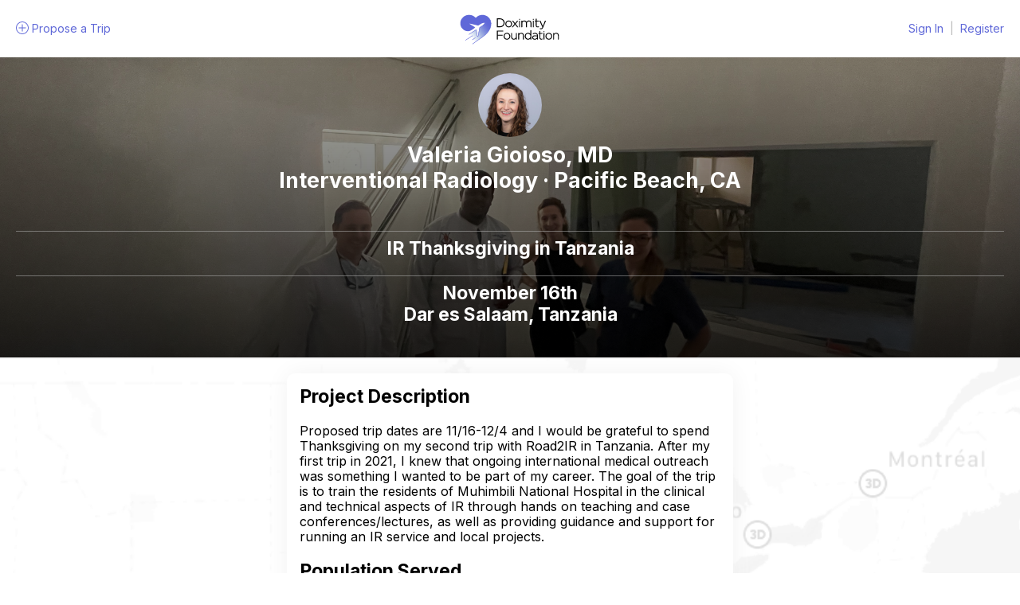

--- FILE ---
content_type: text/html; charset=utf-8
request_url: https://foundation.doximity.com/projects/937
body_size: 6738
content:
<!DOCTYPE html><html><head><meta charset="utf-8" /><title>Doximity Foundation</title><meta content="width=device-width, initial-scale=1, maximum-scale=2" name="viewport" /><script nonce="o9DJT3SYW4xXwrOCDlDNEg==">
//<![CDATA[
window.gon={};gon._env_vars={"DOX_ANALYTICS_API_KEY":"swCzrpxY6kXWtlTWPAzMynpLmHWpZgB3"};
//]]>
</script><link rel="icon" type="image/x-icon" href="https://assets.doxcdn.com/image/upload/logos/foundation/logo-foundation.png" /><link rel="apple-touch-icon" type="image/png" href="https://assets.doxcdn.com/image/upload/w_360,h_360/logos/foundation/logo-foundation.png" sizes="180x180" /><meta content="Doximity Foundation" name="author" /><meta content="website" property="og:type" /><meta content="https://foundation.doximity.com/projects/937" property="og:url" /><meta content="summary_large_image" name="twitter:card" /><meta content="@doximity" name="twitter:site" /><meta name="csrf-param" content="authenticity_token" />
<meta name="csrf-token" content="w5n9C7-tGOuGE_FTmr6jVSb8wJrkFKZL-EKYZWoF1EvOjlUkdFnsyHfg5T7iSe1eJIAkf5Kv2WUOZQCArEQ40A" /><meta name="dox-analytics-application" content="doximity/foundation" />
<meta name="dox-analytics-application-release" content="e53a2ebe" />
<meta name="dox-analytics-api-key" content="swCzrpxY6kXWtlTWPAzMynpLmHWpZgB3" />
<meta name="dox-analytics-track-url" content="https://ta.doximity.com" />
<meta name="dox-analytics-auth-state" content="none" /><link rel="stylesheet" href="/assets/application-86ab5c10279a2835b3c3e859ae5397452f8e989509591b6364e8ce720ebe69dc.css" media="all" data-turbolinks-track="reload" /><script src="/assets/application-d00c2e22810a246d39bfe7afb04267beb0c4925a22c79d98c4ad5bdd9194eca2.js" data-turbolinks-track="reload" nonce="o9DJT3SYW4xXwrOCDlDNEg=="></script><script src="/packs/js/analytics-23c179db738c56ff0002.js" data-turbolinks-track="reload" nonce="o9DJT3SYW4xXwrOCDlDNEg=="></script><script type="text/javascript" nonce="o9DJT3SYW4xXwrOCDlDNEg==">$.cloudinary.config({"api_key":"521895227171515","cloud_name":"foundation"});</script><script nonce="o9DJT3SYW4xXwrOCDlDNEg==">function sticky_relocate() {
    var window_top = $(window).scrollTop();
    var sticky_anchor = $('#sticky-anchor');
    if (sticky_anchor.length === 0) return;

    var div_top = sticky_anchor.offset().top;
    if (window_top > div_top) {
        $('#sticky').addClass('stick');
        $('#sticky-anchor').height($('#sticky').outerHeight());
    } else {
        $('#sticky').removeClass('stick');
        $('#sticky-anchor').height(0);
    }
}

$(function() {
    $(window).scroll(sticky_relocate);
    sticky_relocate();
});

var dir = 1;
var MIN_TOP = 200;
var MAX_TOP = 350;

function autoscroll() {
    var window_top = $(window).scrollTop() + dir;
    if (window_top >= MAX_TOP) {
        window_top = MAX_TOP;
        dir = -1;
    } else if (window_top <= MIN_TOP) {
        window_top = MIN_TOP;
        dir = 1;
    }
    $(window).scrollTop(window_top);
    window.setTimeout(autoscroll, 100);
}</script><meta content="GTM-P9BQ3K7" name="googletagmanager" /><script nonce="o9DJT3SYW4xXwrOCDlDNEg==">(function(w,d,s,l,i){w[l]=w[l]||[];w[l].push({'gtm.start':new Date().getTime(),event:'gtm.js'});var f=d.getElementsByTagName(s)[0],j=d.createElement(s),dl=l!='dataLayer'?'&l='+l:'';j.async=true;j.src='https://www.googletagmanager.com/gtm.js?id='+i+dl;f.parentNode.insertBefore(j,f)})(window,document,'script','dataLayer',document.querySelector('meta[name=googletagmanager]').content);</script></head><body class="projects_show"><noscript aria-hidden="true"><iframe height="0" src="https://www.googletagmanager.com/ns.html?id=GTM-P9BQ3K7" style="display:none;visibility:hidden" title="Google Tag Manager" width="0"></iframe></noscript><style type="text/css">:root{--app-input-radius: 10px;--app-input-border-color: #DDD;--app-input-size: 44px;--app-input-size-large: 54px;--app-input-background-focus-color: #5F68D8}.notice{height:64px;opacity:1;color:white;background-color:#000;text-align:center}.notice .section{position:relative;padding:16px}.notice.dismissed{height:0;width:0;opacity:0;display:none}.notice-message{display:table;width:100%}.notice-text,.notice-dismiss{display:table-cell;vertical-align:middle}.notice-text{line-height:1.1}.notice-dismiss{width:48px}.notice-dismiss img,.notice-dismiss svg{cursor:pointer;width:32px;height:32px;float:right}.notice-dismiss img:hover,.notice-dismiss svg:hover{opacity:0.7}</style><div class="row header"><div class="section"><div class="header-start"><a data-da-track-tapped="true" data-da-event="mast_propose_trip" data-da-section="mast" href="/projects/new"><svg xmlns="http://www.w3.org/2000/svg" viewBox="0 0 50 50" class="svg-icon"><path d="M25 0a25 25 0 1 0 25 25A25.028 25.028 0 0 0 25 0zm0 47.039A22.039 22.039 0 1 1 47.038 25 22.064 22.064 0 0 1 25 47.039z"></path><path d="M37.894 23.385h-.008l-11.481.06-.059-11.345a1.48 1.48 0 0 0-1.48-1.473h-.008a1.481 1.481 0 0 0-1.473 1.489l.059 11.346-11.344.057a1.481 1.481 0 0 0 .008 2.962h.008l11.345-.059.06 11.48A1.481 1.481 0 0 0 25 39.375h.007a1.481 1.481 0 0 0 1.473-1.489l-.059-11.48 11.479-.059a1.481 1.481 0 0 0-.008-2.962z"></path></svg>
<span class="hide-on-handheld">Propose a</span> <span>Trip</span></a></div><div class="header-logo"><a class="logo" href="/"><img src="https://assets.doxcdn.com/image/upload/fl_sanitize/logos/foundation/dox-foundation-logotype.svg" /></a></div><div class="header-user"><a data-da-track-tapped="true" data-da-event="mast_signin_link" data-da-section="mast" data-da-impression="login-and-register-links" href="https://www.doximity.com/signin?return_to=https%3A%2F%2Ffoundation.doximity.com%2F">Sign In</a><div class="separator">|</div><a data-da-track-tapped="true" data-da-event="mast_register_link" data-da-section="mast" data-da-impression="login-and-register-links" href="https://www.doximity.com/sign_up_search/new?return_to_after_ftue=https%3A%2F%2Ffoundation.doximity.com%2F">Register</a></div></div></div><style type="text/css">:root{--app-input-radius: 10px;--app-input-border-color: #DDD;--app-input-size: 44px;--app-input-size-large: 54px;--app-input-background-focus-color: #5F68D8}.header{background:#fff;height:72px;z-index:9;position:relative;height:72px;font-size:14px;box-shadow:0 0 20px rgba(0,0,0,0.05)}.header a{cursor:pointer;font-size:14px}.header em{margin:0 16px}.header .section{padding-top:0;padding-bottom:0;display:grid;grid-template-columns:auto auto auto}@media screen and (max-width: 1280px){.header .section{padding:0}}@media screen and (max-width: 667px){.header .section{justify-content:space-between;grid-template-columns:auto auto}}.header .logo{width:auto;padding:0;height:60px;display:inline-flex;align-content:center;justify-content:center;align-items:center}.header .logo img,.header .logo svg{height:50px;display:inline-block}.header .logo:hover{background:none}.header .header-start{line-height:72px}@media screen and (max-width: 667px){.header .header-start{display:none}}.header .header-logo{text-align:center}@media screen and (max-width: 667px){.header .header-logo{text-align:left}}.header .header-user{text-align:right;line-height:72px}.header .separator{color:#bbb}.header .profile-pic{border-radius:99em;height:44px;width:44px}@media screen and (max-width: 1300px){.header{padding-left:20px;padding-right:20px}}.menu li{float:right}.menu a{color:#333;display:block;font-size:16px;font-weight:400;line-height:1.82;padding:2px 20px}.menu a:hover,.menu a.here{opacity:0.75}.menu ul{padding:0}.menu ul li{float:right}.menu ul li:first-child a{padding-top:16px}.menu ul li:last-child a{padding-bottom:16px}.menu ul a{line-height:1;padding:11px 24px}.dropdown-with-avatar{margin-right:16px;padding:0.35em}.dropdown-with-avatar:hover .dropdown-icon{opacity:1}.dropdown-with-avatar ul{margin-top:1px;left:-112em;text-align:right}.dropdown-with-avatar .avatar{display:inline-block;max-height:48px;position:relative;top:4px}.dropdown-with-avatar .dropdown-icon{-webkit-filter:invert(1);margin:0 3px;opacity:0.75;position:absolute;top:1.7em;width:16px}nav ul{padding:0;margin:0}nav ul li{display:inline;float:left;position:relative}nav ul li ul{left:0;top:100%}nav ul ul{display:none;background:#fff}nav li:hover>ul{display:block;position:absolute;width:140px;z-index:9000}nav li:hover>ul li{width:100%}nav ul ul li:hover>ul{left:auto;right:-140px;top:0}</style><div class="contents"><div class="row hero-image" style="background-image: url(https://res.cloudinary.com/foundation/image/upload/v1671309118/rdduk8vnfyfhyzsmcdwd.jpg?_a=BACCg+Ev)"><div class="overlay-black"><div class="section center"><h2 data-da-event="project_doctor" data-da-impression="hero" data-da-properties="{&quot;position&quot;:0,&quot;ref_source&quot;:&quot;foundation&quot;,&quot;ref_type&quot;:&quot;projects&quot;,&quot;ref_uuid&quot;:&quot;edf52b5a-bd7b-4f0c-a4b7-a56fabd635d0&quot;}" data-da-section="project" data-da-track-shown=""><img alt="Valeria Gioioso, MD" class="principal" loading="lazy" src="https://doximity-res.cloudinary.com/image/upload/t_profile_photo_320x320/l7eiqh4pmxp8byzpmhmv.jpg" /><br />Valeria Gioioso, MD<br />Interventional Radiology &middot; Pacific Beach, CA<br /></h2><br /><hr class="short" /><h3 data-da-event="project_name" data-da-impression="hero" data-da-properties="{&quot;position&quot;:0,&quot;ref_source&quot;:&quot;foundation&quot;,&quot;ref_type&quot;:&quot;projects&quot;,&quot;ref_uuid&quot;:&quot;edf52b5a-bd7b-4f0c-a4b7-a56fabd635d0&quot;}" data-da-section="project" data-da-track-shown="">IR Thanksgiving in Tanzania<br /><small></small></h3><hr class="short" /><h3><strong data-da-event="project_date_location" data-da-impression="hero" data-da-properties="{&quot;position&quot;:0,&quot;ref_source&quot;:&quot;foundation&quot;,&quot;ref_type&quot;:&quot;projects&quot;,&quot;ref_uuid&quot;:&quot;edf52b5a-bd7b-4f0c-a4b7-a56fabd635d0&quot;}" data-da-section="project" data-da-track-shown="">November 16th</strong><br /><strong>Dar es Salaam, Tanzania</strong></h3></div></div></div><div class="row bg-map" id="project-page"><div class="section narrow"><div class="white-page"><div data-da-event="project_description" data-da-impression="project" data-da-properties="{&quot;position&quot;:0,&quot;ref_source&quot;:&quot;foundation&quot;,&quot;ref_type&quot;:&quot;projects&quot;,&quot;ref_uuid&quot;:&quot;edf52b5a-bd7b-4f0c-a4b7-a56fabd635d0&quot;}" data-da-section="project" data-da-track-shown=""><h3>Project Description</h3><p><p>Proposed trip dates are 11/16-12/4 and I would be grateful to spend Thanksgiving on my second trip with Road2IR in Tanzania. After my first trip in 2021, I knew that ongoing international medical outreach was something I wanted to be part of my career. The goal of the trip is to train the residents of Muhimbili National Hospital in the clinical and technical aspects of IR through hands on teaching and case conferences/lectures, as well as providing guidance and support for running an IR service and local projects.</p></p></div><div data-da-event="project_recap" data-da-impression="project" data-da-properties="{&quot;position&quot;:0,&quot;ref_source&quot;:&quot;foundation&quot;,&quot;ref_type&quot;:&quot;projects&quot;,&quot;ref_uuid&quot;:&quot;edf52b5a-bd7b-4f0c-a4b7-a56fabd635d0&quot;}" data-da-section="project" data-da-track-shown=""><h3>Population Served</h3><p><p>The local population of Dar es Salaam is over 4 million, but patients travel from throughout Tanzania for IR services. Minimally invasive treatments, as made possible by IR, allow patients with limited access to care to receive life-changing treatments. With the acquisition of new equipment, the team is looking forward to performing increasingly complex procedures.</p></p><h3>Expected Impact</h3><p><p>The development of IR in Tanzania serves the dual purpose of training independent interventional radiologists to care for the people of Tanzania, but also set a precedent for the development of IR training programs throughout East Africa. Trainees will develop the knowledge and confidence to practice independently. As trainees graduate and return to other areas of Tanzania to start their own programs, the breadth of patients served will continue to expand throughout the country.</p></p><hr /><h3>Trip Photos &amp; Recap</h3><div class="carousel"><div><img src="https://res.cloudinary.com/foundation/image/upload/a_exif,c_fit,fl_progressive,h_1200,q_auto,w_1200/v1671309118/rdduk8vnfyfhyzsmcdwd.jpg?_a=BACCg+Ev" /></div><div><img src="https://res.cloudinary.com/foundation/image/upload/a_exif,c_fit,fl_progressive,h_1200,q_auto,w_1200/v1671309132/a98978yxd0759vifz4yh.jpg?_a=BACCg+Ev" /></div><div><img src="https://res.cloudinary.com/foundation/image/upload/a_exif,c_fit,fl_progressive,h_1200,q_auto,w_1200/v1671309138/nxoqwnd7isy0smmnodwp.jpg?_a=BACCg+Ev" /></div><div><img src="https://res.cloudinary.com/foundation/image/upload/a_exif,c_fit,fl_progressive,h_1200,q_auto,w_1200/v1671309145/flbg4zh09fy5dnebirm2.jpg?_a=BACCg+Ev" /></div><div><img src="https://res.cloudinary.com/foundation/image/upload/a_exif,c_fit,fl_progressive,h_1200,q_auto,w_1200/v1671309150/mm6rpjbi6psdlpuuraua.jpg?_a=BACCg+Ev" /></div><div><img src="https://res.cloudinary.com/foundation/image/upload/a_exif,c_fit,fl_progressive,h_1200,q_auto,w_1200/v1671309154/fhq26o2l04wf3azazhn3.jpg?_a=BACCg+Ev" /></div><div><img src="https://res.cloudinary.com/foundation/image/upload/a_exif,c_fit,fl_progressive,h_1200,q_auto,w_1200/v1671309155/sk7jlml5tyfbcz4aoqoz.jpg?_a=BACCg+Ev" /></div><div><img src="https://res.cloudinary.com/foundation/image/upload/a_exif,c_fit,fl_progressive,h_1200,q_auto,w_1200/v1671309161/lmx1somiamcplprbab2u.jpg?_a=BACCg+Ev" /></div><div><img src="https://res.cloudinary.com/foundation/image/upload/a_exif,c_fit,fl_progressive,h_1200,q_auto,w_1200/v1671309164/bau8hus2b8e4hyxkqw1a.jpg?_a=BACCg+Ev" /></div><div><img src="https://res.cloudinary.com/foundation/image/upload/a_exif,c_fit,fl_progressive,h_1200,q_auto,w_1200/v1671309166/rjwejtbnza08xbi9q17i.jpg?_a=BACCg+Ev" /></div><div><img src="https://res.cloudinary.com/foundation/image/upload/a_exif,c_fit,fl_progressive,h_1200,q_auto,w_1200/v1671309170/lqiyyzjppompyfatvtvx.jpg?_a=BACCg+Ev" /></div><div><img src="https://res.cloudinary.com/foundation/image/upload/a_exif,c_fit,fl_progressive,h_1200,q_auto,w_1200/v1671309254/qjhjrcqymafu4qfvwk3e.jpg?_a=BACCg+Ev" /></div></div><div class="carousel-nav"><div><img src="https://res.cloudinary.com/foundation/image/upload/a_exif,c_fit,fl_progressive,h_300,q_auto,w_300/v1671309118/rdduk8vnfyfhyzsmcdwd.jpg?_a=BACCg+Ev" /></div><div><img src="https://res.cloudinary.com/foundation/image/upload/a_exif,c_fit,fl_progressive,h_300,q_auto,w_300/v1671309132/a98978yxd0759vifz4yh.jpg?_a=BACCg+Ev" /></div><div><img src="https://res.cloudinary.com/foundation/image/upload/a_exif,c_fit,fl_progressive,h_300,q_auto,w_300/v1671309138/nxoqwnd7isy0smmnodwp.jpg?_a=BACCg+Ev" /></div><div><img src="https://res.cloudinary.com/foundation/image/upload/a_exif,c_fit,fl_progressive,h_300,q_auto,w_300/v1671309145/flbg4zh09fy5dnebirm2.jpg?_a=BACCg+Ev" /></div><div><img src="https://res.cloudinary.com/foundation/image/upload/a_exif,c_fit,fl_progressive,h_300,q_auto,w_300/v1671309150/mm6rpjbi6psdlpuuraua.jpg?_a=BACCg+Ev" /></div><div><img src="https://res.cloudinary.com/foundation/image/upload/a_exif,c_fit,fl_progressive,h_300,q_auto,w_300/v1671309154/fhq26o2l04wf3azazhn3.jpg?_a=BACCg+Ev" /></div><div><img src="https://res.cloudinary.com/foundation/image/upload/a_exif,c_fit,fl_progressive,h_300,q_auto,w_300/v1671309155/sk7jlml5tyfbcz4aoqoz.jpg?_a=BACCg+Ev" /></div><div><img src="https://res.cloudinary.com/foundation/image/upload/a_exif,c_fit,fl_progressive,h_300,q_auto,w_300/v1671309161/lmx1somiamcplprbab2u.jpg?_a=BACCg+Ev" /></div><div><img src="https://res.cloudinary.com/foundation/image/upload/a_exif,c_fit,fl_progressive,h_300,q_auto,w_300/v1671309164/bau8hus2b8e4hyxkqw1a.jpg?_a=BACCg+Ev" /></div><div><img src="https://res.cloudinary.com/foundation/image/upload/a_exif,c_fit,fl_progressive,h_300,q_auto,w_300/v1671309166/rjwejtbnza08xbi9q17i.jpg?_a=BACCg+Ev" /></div><div><img src="https://res.cloudinary.com/foundation/image/upload/a_exif,c_fit,fl_progressive,h_300,q_auto,w_300/v1671309170/lqiyyzjppompyfatvtvx.jpg?_a=BACCg+Ev" /></div><div><img src="https://res.cloudinary.com/foundation/image/upload/a_exif,c_fit,fl_progressive,h_300,q_auto,w_300/v1671309254/qjhjrcqymafu4qfvwk3e.jpg?_a=BACCg+Ev" /></div></div><p><p>One good turn deserves another! Two weeks seems like an impossibly small time to make a lasting impact, but seeing the differences made from my last trip keeps my inspiration going and motivates me to continue to return and support and watch this program grow. I first traveled to Tanzania for one month with Road2IR to teach interventional radiology in 2021, after graduating from my IR fellowship. This year, I had the opportunity for a two-week trip over Thanksgiving, and I could not think of a better way to give back than to return to Tanzania, teach, and reconnect with the trainees I had met from last year.</p>

<p>This trip occurred near the start of the new academic year and held challenges in balancing teaching among the 6 trainees, of which there are 3 seniors and 3 juniors. The academic focus was on the clinical knowledge of disease states and when to perform a procedure during clinic alongside the very basics of the equipment we use - and how to use it! - before and during procedures. Daily work begins with presentations of the procedures for the day, reviewing imaging and procedure details, ensuring labs are in order, and gathering appropriate equipment for procedures that need to be done in an angiosuite we borrow on another part of the hospital campus. While one team is performing procedures, a second team is holding clinic which can see anywhere from 10 to 20 patients in a day. Consulting providers come in and out during the day with urgent inpatient requests. It is a busy day that we wrap up with review and feedback of cases that happened during the day as well as didactic and case-based teaching sessions. I know the junior trainees are off to a great start and the seniors are well on their way for the remainder of their fellowship.</p>

<p>IR in Tanzania is in its infancy, with only a handful of graduates now in various parts of the countries who are starting to build their own programs. This comes with the multi-fold task of building angiosuites, procuring disposable equipment, hiring staff, and developing awareness through clinics and reaching out to other services. Over the course of the two weeks, I had several productive conversations with local radiology leadership and hospital directors at both Muhimbiili National Hospital (MNH), where the Road2IR training program is located, and the nearby Mwananyamala Regional Hospital, where one of the recent graduates is now practicing. There is tremendous support and great promise for the future of IR, and with it, access to life-saving treatments throughout the country.</p>

<p>I look forward to a time when the full gambit of procedures will be able to be offered. One consult during my trip was regarding a patient with splenic trauma during a motor vehicle accident. The patient went to the OR at an outside hospital for “splenectomy” but our evaluation at bedside in the ICU demonstrated a remaining spleen. Our conjecture is they ligated the splenic artery during laparotomy, but it wasn’t sufficient to stop the bleeding. Unfortunately, the patient was intubated, and ventilator assistance was not possible in the current angiosuite. This patient would have benefited from splenic artery embolization, a routine procedure and standard of care in trauma centers throughout the US. The new angiosuite at MNH is well underway and should have capability for taking care of sick patients like this during procedures, as well as have advanced technology for performing other complex procedures.</p>

<p>Outside of the workday, Tanzania is a beautiful country with many exciting places to explore. I am grateful to have had some time to visit local places, markets, and restaurants. During my in between weekend of this two-week trip, I was also able to visit Mafia Island to swim with the whale sharks. It was also great to see a few familiar faces from the former trainees - interventional radiologists I now consider my friends and colleagues - and hear how they are doing in their new roles as well as in life. While patience is a virtue, I am eager to return to see what the former and current trainees will have accomplished and continue to help expand IR throughout Tanzania.</p></p></div></div></div></div></div><style type="text/css">:root{--app-input-radius: 10px;--app-input-border-color: #DDD;--app-input-size: 44px;--app-input-size-large: 54px;--app-input-background-focus-color: #5F68D8}a:not(.dox-button){color:#5F68D8}a:not(.dox-button):hover{color:#4a55d3}a:not(.dox-button):active{color:#4a55d3}a:not(.dox-button):focus{border-radius:3px}@media screen and (max-width: 667px){.contents{background-color:#FFF}}.row{display:block;width:100%}.section{max-width:1280px;padding:20px;margin:0 auto;align-items:center}@media screen and (max-width: 667px){.section{border-radius:0;padding:0}}.section.narrow{max-width:600px;margin:0 auto}.dox-button{border-radius:10px}.dox-button.dox-button-primary{background-color:#5F68D8;border-color:#5F68D8}.dox-button.dox-button-small{border-radius:7px}</style><div class="row footer"><div class="section center"><img class="logo" loading="lazy" src="https://assets.doxcdn.com/image/upload/fl_sanitize/logos/foundation/logo-foundation.svg" /><ul><li><a data-da-track-tapped="true" data-da-event="footer_home" data-da-section="footer" data-da-impression="footer" href="/">Home</a></li><li><a data-da-track-tapped="true" data-da-event="footer_propose_trip" data-da-section="footer" data-da-impression="footer" href="/projects/new">Propose a Trip</a></li><li><a data-da-track-tapped="true" data-da-event="footer_mission" data-da-section="footer" data-da-impression="footer" href="/mission">Our Mission</a></li><li><a data-da-track-tapped="true" data-da-event="footer_how_it_works" data-da-section="footer" data-da-impression="footer" href="/how_it_works">How it Works</a></li><li><a data-da-track-tapped="true" data-da-event="footer_faq" data-da-section="footer" data-da-impression="footer" href="/faq">FAQ</a></li><li><a data-da-track-tapped="true" data-da-event="footer_contact_us" data-da-section="footer" data-da-impression="footer" href="/contact_us">Contact Us</a></li><div class="clear"></div></ul><p>©
2026 Doximity Foundation.</p></div></div><style type="text/css">:root{--app-input-radius: 10px;--app-input-border-color: #DDD;--app-input-size: 44px;--app-input-size-large: 54px;--app-input-background-focus-color: #5F68D8}.footer{color:gray;padding:50px 17px;background:transparent;text-align:center}@media screen and (max-width: 667px){.footer{padding:20px}.footer a{padding:0;line-height:1.2}}.footer hr{background:rgba(0,0,0,0.1)}.footer ul{display:flex;gap:25px;list-style:none;margin:20px auto;padding:0;justify-content:center;text-align:center}@media screen and (max-width: 667px){.footer ul{display:flex;flex-direction:column}}.footer p,.footer li{color:gray;font-size:14px}@media screen and (max-width: 667px){.footer p,.footer li{display:block;padding:0;margin:0}}.footer li{font-size:14px}.footer a{color:#333;line-height:1.2}.footer a:hover{color:#000;text-decoration:underline}.footer .logo{max-width:48px}</style></body></html>

--- FILE ---
content_type: text/css
request_url: https://foundation.doximity.com/assets/application-86ab5c10279a2835b3c3e859ae5397452f8e989509591b6364e8ce720ebe69dc.css
body_size: 12125
content:
@import url("https://assets.doxcdn.com/raw/upload/apps/design-system/releases/global/v1.13.0/global.min.css");@import url("https://assets.doxcdn.com/raw/upload/apps/design-system/releases/components/v1.13.0/style.css");/*!
 * jQuery UI CSS Framework 1.14.1
 * https://jqueryui.com
 *
 * Copyright OpenJS Foundation and other contributors
 * Released under the MIT license.
 * https://jquery.org/license
 *
 * https://api.jqueryui.com/category/theming/
 */.ui-helper-hidden{display:none}.ui-helper-hidden-accessible{border:0;clip:rect(0 0 0 0);height:1px;margin:-1px;overflow:hidden;padding:0;position:absolute;width:1px}.ui-helper-reset{margin:0;padding:0;border:0;outline:0;line-height:1.3;text-decoration:none;font-size:100%;list-style:none}.ui-helper-clearfix:before,.ui-helper-clearfix:after{content:"";display:table;border-collapse:collapse}.ui-helper-clearfix:after{clear:both}.ui-helper-zfix{width:100%;height:100%;top:0;left:0;position:absolute;opacity:0}.ui-front{z-index:100}.ui-state-disabled{cursor:default !important;pointer-events:none}.ui-icon{display:inline-block;vertical-align:middle;margin-top:-.25em;position:relative;text-indent:-99999px;overflow:hidden;background-repeat:no-repeat}.ui-widget-icon-block{left:50%;margin-left:-8px;display:block}.ui-widget-overlay{position:fixed;top:0;left:0;width:100%;height:100%}/*!
 * jQuery UI CSS Framework 1.14.1
 * https://jqueryui.com
 *
 * Copyright OpenJS Foundation and other contributors
 * Released under the MIT license.
 * https://jquery.org/license
 *
 * https://api.jqueryui.com/category/theming/
 *
 * To view and modify this theme, visit https://jqueryui.com/themeroller/
 */.ui-widget{font-family:Arial, Helvetica, sans-serif;font-size:1em}.ui-widget .ui-widget{font-size:1em}.ui-widget input,.ui-widget select,.ui-widget textarea,.ui-widget button{font-family:Arial, Helvetica, sans-serif;font-size:1em}.ui-widget.ui-widget-content{border:1px solid #c5c5c5}.ui-widget-content{border:1px solid #dddddd;background:#ffffff;color:#333333}.ui-widget-content a{color:#333333}.ui-widget-header{border:1px solid #dddddd;background:#e9e9e9;color:#333333;font-weight:bold}.ui-widget-header a{color:#333333}.ui-state-default,.ui-widget-content .ui-state-default,.ui-widget-header .ui-state-default,.ui-button,html .ui-button.ui-state-disabled:hover,html .ui-button.ui-state-disabled:active{border:1px solid #c5c5c5;background:#f6f6f6;font-weight:normal;color:#454545}.ui-state-default a,.ui-state-default a:link,.ui-state-default a:visited,a.ui-button,a.ui-button:link,a.ui-button:visited,.ui-button{color:#454545;text-decoration:none}.ui-state-hover,.ui-widget-content .ui-state-hover,.ui-widget-header .ui-state-hover,.ui-state-focus,.ui-widget-content .ui-state-focus,.ui-widget-header .ui-state-focus,.ui-button:hover,.ui-button:focus{border:1px solid #cccccc;background:#ededed;font-weight:normal;color:#2b2b2b}.ui-state-hover a,.ui-state-hover a:hover,.ui-state-hover a:link,.ui-state-hover a:visited,.ui-state-focus a,.ui-state-focus a:hover,.ui-state-focus a:link,.ui-state-focus a:visited,a.ui-button:hover,a.ui-button:focus{color:#2b2b2b;text-decoration:none}.ui-visual-focus{box-shadow:0 0 3px 1px #5e9ed6}.ui-state-active,.ui-widget-content .ui-state-active,.ui-widget-header .ui-state-active,a.ui-button:active,.ui-button:active,.ui-button.ui-state-active:hover{border:1px solid #003eff;background:#007fff;font-weight:normal;color:#ffffff}.ui-icon-background,.ui-state-active .ui-icon-background{border:#003eff;background-color:#ffffff}.ui-state-active a,.ui-state-active a:link,.ui-state-active a:visited{color:#ffffff;text-decoration:none}.ui-state-highlight,.ui-widget-content .ui-state-highlight,.ui-widget-header .ui-state-highlight{border:1px solid #dad55e;background:#fffa90;color:#777620}.ui-state-checked{border:1px solid #dad55e;background:#fffa90}.ui-state-highlight a,.ui-widget-content .ui-state-highlight a,.ui-widget-header .ui-state-highlight a{color:#777620}.ui-state-error,.ui-widget-content .ui-state-error,.ui-widget-header .ui-state-error{border:1px solid #f1a899;background:#fddfdf;color:#5f3f3f}.ui-state-error a,.ui-widget-content .ui-state-error a,.ui-widget-header .ui-state-error a{color:#5f3f3f}.ui-state-error-text,.ui-widget-content .ui-state-error-text,.ui-widget-header .ui-state-error-text{color:#5f3f3f}.ui-priority-primary,.ui-widget-content .ui-priority-primary,.ui-widget-header .ui-priority-primary{font-weight:bold}.ui-priority-secondary,.ui-widget-content .ui-priority-secondary,.ui-widget-header .ui-priority-secondary{opacity:.7;font-weight:normal}.ui-state-disabled,.ui-widget-content .ui-state-disabled,.ui-widget-header .ui-state-disabled{opacity:.35;background-image:none}.ui-icon{width:16px;height:16px}.ui-icon,.ui-widget-content .ui-icon{background-image:url(/assets/jquery-ui/ui-icons_444444_256x240-42f3fd7ecbd1e18e5e9c5cbbc2ba9ce4d81a388258a81833d38819a1406ff48d.png)}.ui-widget-header .ui-icon{background-image:url(/assets/jquery-ui/ui-icons_444444_256x240-42f3fd7ecbd1e18e5e9c5cbbc2ba9ce4d81a388258a81833d38819a1406ff48d.png)}.ui-state-hover .ui-icon,.ui-state-focus .ui-icon,.ui-button:hover .ui-icon,.ui-button:focus .ui-icon{background-image:url(/assets/jquery-ui/ui-icons_555555_256x240-9dab1725ee38e87989a48796505748157d0238ac72c25a072f5162aa61e2da06.png)}.ui-state-active .ui-icon,.ui-button:active .ui-icon{background-image:url(/assets/jquery-ui/ui-icons_ffffff_256x240-6d81fc3fac3b17a25f4ef3eee1394642d38b1adba5c7442acef3b3c8b045cbe7.png)}.ui-state-highlight .ui-icon,.ui-button .ui-state-highlight.ui-icon{background-image:url(/assets/jquery-ui/ui-icons_777620_256x240-91e1ea5f253e72e2e9402cff2bb58fa98b5faa49f9ded999c760013b94ead7f8.png)}.ui-state-error .ui-icon,.ui-state-error-text .ui-icon{background-image:url(/assets/jquery-ui/ui-icons_cc0000_256x240-6efc1db612130b63222e0f6bf54d37392c3f2bdb2c10ba50f5d0f1e14d63af61.png)}.ui-button .ui-icon{background-image:url(/assets/jquery-ui/ui-icons_777777_256x240-943d9bc18134619d37406debd81636b63881363a019513c1d6e6cb13b5c5fb30.png)}.ui-icon-blank.ui-icon-blank.ui-icon-blank{background-image:none}.ui-icon-caret-1-n{background-position:0 0}.ui-icon-caret-1-ne{background-position:-16px 0}.ui-icon-caret-1-e{background-position:-32px 0}.ui-icon-caret-1-se{background-position:-48px 0}.ui-icon-caret-1-s{background-position:-65px 0}.ui-icon-caret-1-sw{background-position:-80px 0}.ui-icon-caret-1-w{background-position:-96px 0}.ui-icon-caret-1-nw{background-position:-112px 0}.ui-icon-caret-2-n-s{background-position:-128px 0}.ui-icon-caret-2-e-w{background-position:-144px 0}.ui-icon-triangle-1-n{background-position:0 -16px}.ui-icon-triangle-1-ne{background-position:-16px -16px}.ui-icon-triangle-1-e{background-position:-32px -16px}.ui-icon-triangle-1-se{background-position:-48px -16px}.ui-icon-triangle-1-s{background-position:-65px -16px}.ui-icon-triangle-1-sw{background-position:-80px -16px}.ui-icon-triangle-1-w{background-position:-96px -16px}.ui-icon-triangle-1-nw{background-position:-112px -16px}.ui-icon-triangle-2-n-s{background-position:-128px -16px}.ui-icon-triangle-2-e-w{background-position:-144px -16px}.ui-icon-arrow-1-n{background-position:0 -32px}.ui-icon-arrow-1-ne{background-position:-16px -32px}.ui-icon-arrow-1-e{background-position:-32px -32px}.ui-icon-arrow-1-se{background-position:-48px -32px}.ui-icon-arrow-1-s{background-position:-65px -32px}.ui-icon-arrow-1-sw{background-position:-80px -32px}.ui-icon-arrow-1-w{background-position:-96px -32px}.ui-icon-arrow-1-nw{background-position:-112px -32px}.ui-icon-arrow-2-n-s{background-position:-128px -32px}.ui-icon-arrow-2-ne-sw{background-position:-144px -32px}.ui-icon-arrow-2-e-w{background-position:-160px -32px}.ui-icon-arrow-2-se-nw{background-position:-176px -32px}.ui-icon-arrowstop-1-n{background-position:-192px -32px}.ui-icon-arrowstop-1-e{background-position:-208px -32px}.ui-icon-arrowstop-1-s{background-position:-224px -32px}.ui-icon-arrowstop-1-w{background-position:-240px -32px}.ui-icon-arrowthick-1-n{background-position:1px -48px}.ui-icon-arrowthick-1-ne{background-position:-16px -48px}.ui-icon-arrowthick-1-e{background-position:-32px -48px}.ui-icon-arrowthick-1-se{background-position:-48px -48px}.ui-icon-arrowthick-1-s{background-position:-64px -48px}.ui-icon-arrowthick-1-sw{background-position:-80px -48px}.ui-icon-arrowthick-1-w{background-position:-96px -48px}.ui-icon-arrowthick-1-nw{background-position:-112px -48px}.ui-icon-arrowthick-2-n-s{background-position:-128px -48px}.ui-icon-arrowthick-2-ne-sw{background-position:-144px -48px}.ui-icon-arrowthick-2-e-w{background-position:-160px -48px}.ui-icon-arrowthick-2-se-nw{background-position:-176px -48px}.ui-icon-arrowthickstop-1-n{background-position:-192px -48px}.ui-icon-arrowthickstop-1-e{background-position:-208px -48px}.ui-icon-arrowthickstop-1-s{background-position:-224px -48px}.ui-icon-arrowthickstop-1-w{background-position:-240px -48px}.ui-icon-arrowreturnthick-1-w{background-position:0 -64px}.ui-icon-arrowreturnthick-1-n{background-position:-16px -64px}.ui-icon-arrowreturnthick-1-e{background-position:-32px -64px}.ui-icon-arrowreturnthick-1-s{background-position:-48px -64px}.ui-icon-arrowreturn-1-w{background-position:-64px -64px}.ui-icon-arrowreturn-1-n{background-position:-80px -64px}.ui-icon-arrowreturn-1-e{background-position:-96px -64px}.ui-icon-arrowreturn-1-s{background-position:-112px -64px}.ui-icon-arrowrefresh-1-w{background-position:-128px -64px}.ui-icon-arrowrefresh-1-n{background-position:-144px -64px}.ui-icon-arrowrefresh-1-e{background-position:-160px -64px}.ui-icon-arrowrefresh-1-s{background-position:-176px -64px}.ui-icon-arrow-4{background-position:0 -80px}.ui-icon-arrow-4-diag{background-position:-16px -80px}.ui-icon-extlink{background-position:-32px -80px}.ui-icon-newwin{background-position:-48px -80px}.ui-icon-refresh{background-position:-64px -80px}.ui-icon-shuffle{background-position:-80px -80px}.ui-icon-transfer-e-w{background-position:-96px -80px}.ui-icon-transferthick-e-w{background-position:-112px -80px}.ui-icon-folder-collapsed{background-position:0 -96px}.ui-icon-folder-open{background-position:-16px -96px}.ui-icon-document{background-position:-32px -96px}.ui-icon-document-b{background-position:-48px -96px}.ui-icon-note{background-position:-64px -96px}.ui-icon-mail-closed{background-position:-80px -96px}.ui-icon-mail-open{background-position:-96px -96px}.ui-icon-suitcase{background-position:-112px -96px}.ui-icon-comment{background-position:-128px -96px}.ui-icon-person{background-position:-144px -96px}.ui-icon-print{background-position:-160px -96px}.ui-icon-trash{background-position:-176px -96px}.ui-icon-locked{background-position:-192px -96px}.ui-icon-unlocked{background-position:-208px -96px}.ui-icon-bookmark{background-position:-224px -96px}.ui-icon-tag{background-position:-240px -96px}.ui-icon-home{background-position:0 -112px}.ui-icon-flag{background-position:-16px -112px}.ui-icon-calendar{background-position:-32px -112px}.ui-icon-cart{background-position:-48px -112px}.ui-icon-pencil{background-position:-64px -112px}.ui-icon-clock{background-position:-80px -112px}.ui-icon-disk{background-position:-96px -112px}.ui-icon-calculator{background-position:-112px -112px}.ui-icon-zoomin{background-position:-128px -112px}.ui-icon-zoomout{background-position:-144px -112px}.ui-icon-search{background-position:-160px -112px}.ui-icon-wrench{background-position:-176px -112px}.ui-icon-gear{background-position:-192px -112px}.ui-icon-heart{background-position:-208px -112px}.ui-icon-star{background-position:-224px -112px}.ui-icon-link{background-position:-240px -112px}.ui-icon-cancel{background-position:0 -128px}.ui-icon-plus{background-position:-16px -128px}.ui-icon-plusthick{background-position:-32px -128px}.ui-icon-minus{background-position:-48px -128px}.ui-icon-minusthick{background-position:-64px -128px}.ui-icon-close{background-position:-80px -128px}.ui-icon-closethick{background-position:-96px -128px}.ui-icon-key{background-position:-112px -128px}.ui-icon-lightbulb{background-position:-128px -128px}.ui-icon-scissors{background-position:-144px -128px}.ui-icon-clipboard{background-position:-160px -128px}.ui-icon-copy{background-position:-176px -128px}.ui-icon-contact{background-position:-192px -128px}.ui-icon-image{background-position:-208px -128px}.ui-icon-video{background-position:-224px -128px}.ui-icon-script{background-position:-240px -128px}.ui-icon-alert{background-position:0 -144px}.ui-icon-info{background-position:-16px -144px}.ui-icon-notice{background-position:-32px -144px}.ui-icon-help{background-position:-48px -144px}.ui-icon-check{background-position:-64px -144px}.ui-icon-bullet{background-position:-80px -144px}.ui-icon-radio-on{background-position:-96px -144px}.ui-icon-radio-off{background-position:-112px -144px}.ui-icon-pin-w{background-position:-128px -144px}.ui-icon-pin-s{background-position:-144px -144px}.ui-icon-play{background-position:0 -160px}.ui-icon-pause{background-position:-16px -160px}.ui-icon-seek-next{background-position:-32px -160px}.ui-icon-seek-prev{background-position:-48px -160px}.ui-icon-seek-end{background-position:-64px -160px}.ui-icon-seek-start{background-position:-80px -160px}.ui-icon-seek-first{background-position:-80px -160px}.ui-icon-stop{background-position:-96px -160px}.ui-icon-eject{background-position:-112px -160px}.ui-icon-volume-off{background-position:-128px -160px}.ui-icon-volume-on{background-position:-144px -160px}.ui-icon-power{background-position:0 -176px}.ui-icon-signal-diag{background-position:-16px -176px}.ui-icon-signal{background-position:-32px -176px}.ui-icon-battery-0{background-position:-48px -176px}.ui-icon-battery-1{background-position:-64px -176px}.ui-icon-battery-2{background-position:-80px -176px}.ui-icon-battery-3{background-position:-96px -176px}.ui-icon-circle-plus{background-position:0 -192px}.ui-icon-circle-minus{background-position:-16px -192px}.ui-icon-circle-close{background-position:-32px -192px}.ui-icon-circle-triangle-e{background-position:-48px -192px}.ui-icon-circle-triangle-s{background-position:-64px -192px}.ui-icon-circle-triangle-w{background-position:-80px -192px}.ui-icon-circle-triangle-n{background-position:-96px -192px}.ui-icon-circle-arrow-e{background-position:-112px -192px}.ui-icon-circle-arrow-s{background-position:-128px -192px}.ui-icon-circle-arrow-w{background-position:-144px -192px}.ui-icon-circle-arrow-n{background-position:-160px -192px}.ui-icon-circle-zoomin{background-position:-176px -192px}.ui-icon-circle-zoomout{background-position:-192px -192px}.ui-icon-circle-check{background-position:-208px -192px}.ui-icon-circlesmall-plus{background-position:0 -208px}.ui-icon-circlesmall-minus{background-position:-16px -208px}.ui-icon-circlesmall-close{background-position:-32px -208px}.ui-icon-squaresmall-plus{background-position:-48px -208px}.ui-icon-squaresmall-minus{background-position:-64px -208px}.ui-icon-squaresmall-close{background-position:-80px -208px}.ui-icon-grip-dotted-vertical{background-position:0 -224px}.ui-icon-grip-dotted-horizontal{background-position:-16px -224px}.ui-icon-grip-solid-vertical{background-position:-32px -224px}.ui-icon-grip-solid-horizontal{background-position:-48px -224px}.ui-icon-gripsmall-diagonal-se{background-position:-64px -224px}.ui-icon-grip-diagonal-se{background-position:-80px -224px}.ui-corner-all,.ui-corner-top,.ui-corner-left,.ui-corner-tl{border-top-left-radius:3px}.ui-corner-all,.ui-corner-top,.ui-corner-right,.ui-corner-tr{border-top-right-radius:3px}.ui-corner-all,.ui-corner-bottom,.ui-corner-left,.ui-corner-bl{border-bottom-left-radius:3px}.ui-corner-all,.ui-corner-bottom,.ui-corner-right,.ui-corner-br{border-bottom-right-radius:3px}.ui-widget-overlay{background:#aaaaaa;opacity:0.3}.ui-widget-shadow{box-shadow:0 0 5px #666666}/*!
 * jQuery UI Autocomplete 1.14.1
 * https://jqueryui.com
 *
 * Copyright OpenJS Foundation and other contributors
 * Released under the MIT license.
 * https://jquery.org/license
 *
 * https://api.jqueryui.com/autocomplete/#theming
 */.ui-autocomplete{position:absolute;top:0;left:0;cursor:default}.slick-slider{position:relative;display:block;box-sizing:border-box;-webkit-touch-callout:none;-webkit-user-select:none;-khtml-user-select:none;-moz-user-select:none;-ms-user-select:none;user-select:none;-ms-touch-action:pan-y;touch-action:pan-y;-webkit-tap-highlight-color:transparent}.slick-list{position:relative;overflow:hidden;display:block;margin:0;padding:0}.slick-list:focus{outline:none}.slick-list.dragging{cursor:pointer;cursor:hand}.slick-slider .slick-track,.slick-slider .slick-list{-webkit-transform:translate3d(0, 0, 0);-moz-transform:translate3d(0, 0, 0);-ms-transform:translate3d(0, 0, 0);-o-transform:translate3d(0, 0, 0);transform:translate3d(0, 0, 0)}.slick-track{position:relative;left:0;top:0;display:block;margin-left:auto;margin-right:auto}.slick-track:before,.slick-track:after{content:"";display:table}.slick-track:after{clear:both}.slick-loading .slick-track{visibility:hidden}.slick-slide{float:left;height:100%;min-height:1px;display:none}[dir="rtl"] .slick-slide{float:right}.slick-slide img{display:block}.slick-slide.slick-loading img{display:none}.slick-slide.dragging img{pointer-events:none}.slick-initialized .slick-slide{display:block}.slick-loading .slick-slide{visibility:hidden}.slick-vertical .slick-slide{display:block;height:auto;border:1px solid transparent}.slick-arrow.slick-hidden{display:none}.slick-loading .slick-list{background:#fff url(/assets/ajax-loader-745664b97a795627e1029c83b93756fdf540200b2a1252638273f2e26d10d1a1.gif) center center no-repeat}@font-face{font-family:"block";font-family:"slick";src:url("[data-uri]") format("woff");font-weight:normal;font-style:normal}.slick-prev,.slick-next{position:absolute;display:block;height:20px;width:20px;line-height:0px;font-size:0px;cursor:pointer;background:transparent;color:transparent;top:50%;-webkit-transform:translate(0, -50%);-ms-transform:translate(0, -50%);transform:translate(0, -50%);padding:0;border:none;outline:none}.slick-prev:hover,.slick-prev:focus,.slick-next:hover,.slick-next:focus{outline:none;background:transparent;color:transparent}.slick-prev:hover:before,.slick-prev:focus:before,.slick-next:hover:before,.slick-next:focus:before{opacity:1}.slick-prev.slick-disabled:before,.slick-next.slick-disabled:before{opacity:0.25}.slick-prev:before,.slick-next:before{font-family:"slick";font-size:20px;line-height:1;color:white;opacity:0.75;-webkit-font-smoothing:antialiased;-moz-osx-font-smoothing:grayscale}.slick-prev{left:-25px}[dir="rtl"] .slick-prev{left:auto;right:-25px}.slick-prev:before{content:"←"}[dir="rtl"] .slick-prev:before{content:"→"}.slick-next{right:-25px}[dir="rtl"] .slick-next{left:-25px;right:auto}.slick-next:before{content:"→"}[dir="rtl"] .slick-next:before{content:"←"}.slick-dotted.slick-slider{margin-bottom:30px}.slick-dots{position:absolute;bottom:-25px;list-style:none;display:block;text-align:center;padding:0;margin:0;width:100%}.slick-dots li{position:relative;display:inline-block;height:20px;width:20px;margin:0 5px;padding:0;cursor:pointer}.slick-dots li button{border:0;background:transparent;display:block;height:20px;width:20px;outline:none;line-height:0px;font-size:0px;color:transparent;padding:5px;cursor:pointer}.slick-dots li button:hover,.slick-dots li button:focus{outline:none}.slick-dots li button:hover:before,.slick-dots li button:focus:before{opacity:1}.slick-dots li button:before{position:absolute;top:0;left:0;content:"•";width:20px;height:20px;font-family:"slick";font-size:6px;line-height:20px;text-align:center;color:black;opacity:0.25;-webkit-font-smoothing:antialiased;-moz-osx-font-smoothing:grayscale}.slick-dots li.slick-active button:before{color:black;opacity:0.75}:root{--app-input-radius: 10px;--app-input-border-color: #DDD;--app-input-size: 44px;--app-input-size-large: 54px;--app-input-background-focus-color: #5F68D8}*:disabled{opacity:0.3;cursor:not-allowed}h1,h2,h3,h4,h5,h6,p,ul,ol{margin-top:0;margin-bottom:20px}video{width:100%;height:auto}iframe{border:0}table{width:100%;background-color:#FFF;border-radius:5px}code{font-size:12px}pre code{padding:10px;border-radius:7px}table{margin:0 0 20px 0;width:100%;font-size:14px}table a{color:#3A6E91}table a:hover{color:#4a55d3}table code{background-color:transparent;padding:2px;white-space:nowrap}table code a{color:#000000;font-size:12px;white-space:nowrap}table code a:hover{color:#3A6E91}td,th{padding:8px 0 8px 8px;border-bottom:1px solid #EFEFEF;width:auto !important;white-space:nowrap;word-break:normal;text-align:left}td:focus,th:focus{background-color:rgba(44,144,237,0.1);box-shadow:none}td:last-of-type,th:last-of-type{padding-right:8px}th{font-weight:500;border-bottom:1px solid #EFEFEF}fieldset,form{display:flex;flex-direction:column;gap:20px;border:0;padding:0;margin:0}fieldset h1,fieldset h2,fieldset h3,fieldset h4,fieldset h5,fieldset h6,fieldset p,fieldset ul,fieldset ol,fieldset hr,form h1,form h2,form h3,form h4,form h5,form h6,form p,form ul,form ol,form hr{margin:0}label{display:block}button,button[type="submit"],input[type="submit"]{height:44px;border:0;padding:10px 20px}button:hover,button[type="submit"]:hover,input[type="submit"]:hover{filter:brightness(95%)}textarea{resize:vertical}select,textarea,input:not([type="checkbox"]):not([type="radio"]):not([type="submit"]):not(.dox-button){color:#444;padding:10px;border:1px solid #DDD;width:100%}select:hover,textarea:hover,input:not([type="checkbox"]):not([type="radio"]):not([type="submit"]):not(.dox-button):hover{border-color:#aaaaaa}select:read-only,textarea:read-only,input:not([type="checkbox"]):not([type="radio"]):not([type="submit"]):not(.dox-button):read-only{color:#666}select,input:not([type="checkbox"]):not([type="radio"]):not([type="submit"]):not(.dox-button){height:44px;background-color:#FFF}input,select,textarea{font-family:inherit}select{appearance:none;background-image:url("data:image/svg+xml,%3Csvg%20xmlns%3D%22http%3A%2F%2Fwww.w3.org%2F2000%2Fsvg%22%20viewBox%3D%220%200%2050%2050%22%3E%3Cpath%20d%3D%22M25.018%2036.649a1.491%201.491%200%200%201-1.06-.439l-20.3-20.3a1.5%201.5%200%200%201%202.121-2.12l19.239%2019.238%2019.2-19.2a1.5%201.5%200%200%201%202.121%202.121L26.079%2036.21a1.5%201.5%200%200%201-1.061.439z%22%2F%3E%3C%2Fsvg%3E");background-position:right 10px top 14px;background-repeat:no-repeat;background-size:16px;border-color:#DDD;padding:10px 40px 10px 10px}input[type='search']{box-sizing:border-box}input[type='checkbox'],input[type='radio']{appearance:none;background-color:#FFF;border:1px solid #999;display:inline-block;height:16px;width:16px;margin:0 2px -3px 0;padding:0;position:relative;top:0;overflow:hidden;cursor:pointer}input[type='checkbox']:checked,input[type='radio']:checked{background-color:#5F68D8;border-color:#5F68D8}input[type='checkbox']:disabled,input[type='radio']:disabled{opacity:0.5}input[type='checkbox']{border-radius:4px}input[type='checkbox']:checked{background-size:14px;background-repeat:no-repeat;background-position:50%;background-color:#5F68D8;border:none;background-image:url("data:image/svg+xml;utf8,%3Csvg%20xmlns%3D%27http%3A%2F%2Fwww.w3.org%2F2000%2Fsvg%27%20viewBox%3D%270%200%2050%2050%27%3E%3Cstyle%20type%3D%27text%2Fcss%27%3E.svg-icon-check-inverse-class%7Bfill%3A%23fff%3B%7D%3C%2Fstyle%3E%3Cpath%20class%3D%27svg-icon-check-inverse-class%27%20d%3D%27M44.3%2012.2l-2.5-2.6-24%2024.3-9.1-9.1-2.5%202.5%2010.4%2010.4c.4.4.9.7%201.3.7.3%200%20.8-.3%201.2-.7l25.2-25.5z%27%2F%3E%3C%2Fsvg%3E")}input[type='checkbox']:checked:before{width:14px;background-color:#FFF}input[type='radio']{border-radius:99em}input[type='radio']:checked:before{color:#5F68D8;content:' ';height:8px;width:8px;overflow:hidden;position:absolute;text-align:center;top:0;border-radius:99em;background-color:#FFF;margin:3px}.dox-button:not(.dox-button-round),.dox-input-field,.dox-select-field,button,select,input[type="submit"],input:not([type="checkbox"]):not([type="radio"]){font-family:Inter, -apple-system, system-ui, BlinkMacSystemFont, Helvetica Neue, Helvetica, sans-serif}.dox-button:not(.dox-button-round),.dox-input-field,.dox-select-field,.dox-modal-dialog,.dox-textarea-field,button,select,textarea,input[type="submit"],input:not([type="checkbox"]):not([type="radio"]):not(.dox-input-group-input){border-radius:10px}label.dox-checkbox-label input.dox-checkbox-input[type=checkbox]{top:2px}label.dox-checkbox-label input.dox-checkbox-input[type=checkbox]:after{background-color:#5F68D8}label.dox-radio-label input.dox-radio-input[type=radio]:checked{border-color:#5F68D8}.dox-input-small,.dox-input-field-small{height:30px !important;padding:6px !important;border-radius:7px !important;font-size:14px !important}.dox-select-small .dox-select-wrapper.dox-select-wrapper .dox-select-icon{right:5px}button[type='button']:not(.dox-button),.dox-button{font-family:inherit;background-color:#F1F1F1;border-color:#F1F1F1;color:#161616}button[type='button']:not(.dox-button):hover,button[type='button']:not(.dox-button):focus,button[type='button']:not(.dox-button):active,.dox-button:hover,.dox-button:focus,.dox-button:active{background-color:#e4e4e4;border-color:#e4e4e4;color:#161616;opacity:0.9}button.dox-button-large[type='button']:not(.dox-button),.dox-button.dox-button-large{height:54px}button.dox-button-small[type='button']:not(.dox-button),.dox-button.dox-button-small{height:30px !important;padding:6px 12px !important;border-radius:7px !important;line-height:1}button.dox-button-small.dox-button-shape-iconbutton[type='button']:not(.dox-button),.dox-button.dox-button-small.dox-button-shape-iconbutton{padding:6px !important}button.dox-button-small[type='button']:not(.dox-button):not(.dox-button-round),.dox-button.dox-button-small:not(.dox-button-round){border-radius:7px}@media screen and (max-width: 667px){button.dox-button-expand-handheld[type='button']:not(.dox-button),.dox-button.dox-button-expand-handheld{width:100%}}button.dox-button-primary[type='button']:not(.dox-button),.dox-button.dox-button-primary{background-color:#5F68D8;border-color:#5F68D8;color:#FFF}button.dox-button-secondary[type='button']:not(.dox-button),.dox-button.dox-button-secondary{background-color:#F1F1F1;border-color:#F1F1F1}button.dox-button-secondary[type='button']:not(.dox-button):hover,button.dox-button-secondary[type='button']:not(.dox-button):focus,button.dox-button-secondary[type='button']:not(.dox-button):active,.dox-button.dox-button-secondary:hover,.dox-button.dox-button-secondary:focus,.dox-button.dox-button-secondary:active{background-color:#e4e4e4;border-color:#e4e4e4}button.dox-button-success[type='button']:not(.dox-button),.dox-button.dox-button-success{background-color:#6A9B29;border-color:#6A9B29;color:#FFF}button.dox-button-destructive[type='button']:not(.dox-button),.dox-button.dox-button-destructive{background-color:#EE032B;border-color:#EE032B;color:#FFF}button.dox-button-warning[type='button']:not(.dox-button),.dox-button.dox-button-warning{background-color:#FFCC66;border-color:#FFCC66;color:#000}.dox-select-custom-wrapper{--dox-select-custom-field-height: 44px;--dox-select-custom-dropdown-radius: 10px}.dox-select-custom-wrapper .dox-select-field{border-radius:10px;border-color:#DDD;text-overflow:ellipsis;white-space:nowrap;padding-block:10px}.dox-select-custom-wrapper .tippy-box{border-radius:10px}.dox-select-custom-wrapper .dox-icon-wrapper,.dox-select-custom-wrapper .dox-select-field-placeholder{color:#666;top:0}.dox-select-custom-wrapper .dox-dropdown-content .dox-menu-item>*:hover{color:#444;background-color:#F1F1F1}.dox-select-field{padding-right:30px}@media screen and (max-width: 667px){.dox-select-wrapper.dox-select-layout-inline{grid-template-columns:1fr;grid-template-areas:"label" "field" "error" "hint";gap:5px}.dox-select-wrapper.dox-select-layout-inline .dox-select-label-wrapper{height:auto}}.dox-select-wrapper:not(.dox-select-wrapper-inline)+.dox-input-wrapper{margin-top:calc(var(--dox-input-item-spacing)* 2)}.dox-select-field-sm{border-radius:var(--portal-radius-sm-md)}.dox-list-item-info-subtitle{color:#666}.dox-tooltip-content p,.dox-tooltip-content li{margin-top:0;margin-bottom:15px}.dox-tooltip-content p:first-of-type,.dox-tooltip-content li:first-of-type{margin-top:0}.dox-tooltip-content p:last-of-type,.dox-tooltip-content li:last-of-type{margin-bottom:0}.dox-tooltip-content .dox-list{padding-left:0}@media screen and (max-width: 667px){.dox-section{padding-block:15px}}@media screen and (max-width: 667px){.dox-modal-dialog{margin-top:0;border-radius:0}}.dox-modal-dialog-large,.dox-modal-dialog-medium{width:100%}.dox-modal-close-button{top:10px;left:auto;right:10px}.dox-modal-close-button .dox-icon-wrapper{width:28px;height:28px;padding:0}.dox-menu-theme-tabs{--dox-tabs-underline-color: transparent;--dox-tabs-underline-thickness: 0;--dox-tabs-active-color: $app-black;background-color:#F1F1F1;border-radius:7px}.dox-menu-theme-tabs .dox-menu-item-active>*{border-radius:0}.dox-menu-item button,.dox-menu-item a{font-size:14px;font-weight:normal;height:30px;padding:6px 12px;border-radius:7px;color:#000;display:inline-flex;align-items:center;user-select:none}.dox-menu-item button:hover,.dox-menu-item a:hover{color:#000}.dox-menu-item button a{padding:0}.dox-menu-item.dox-menu-item-active button,.dox-menu-item.dox-menu-item-active a{background-color:#000;color:#FFF;font-size:14px;font-weight:normal;height:30px;border-radius:7px}.dox-menu-item.dox-menu-item-active button:hover,.dox-menu-item.dox-menu-item-active a:hover{color:#FFF}.dox-menu-expanded .dox-menu-item{flex:initial}.dox-dropdown .dox-menu{gap:0}.dox-dropdown .dox-menu-item{--dox-menu-item-padding: 10px !important;border-bottom:1px solid #eee}.dox-dropdown .dox-menu-item button{height:40px}.dox-dropdown .dox-menu-item:last-of-type{border-bottom:0}.dox-dropdown .dox-menu-item *{margin-bottom:0}.dox-pagination-page-button{min-width:30px;min-height:30px;line-height:1;display:inline-flex;align-items:center;justify-content:center}.dox-pagination-page-button .dox-icon-wrapper{top:0}.dox-expander{display:flex;flex-direction:column;gap:15px}button.dox-expander-button{color:black !important;font-weight:700 !important;line-height:1.2;padding:0;display:inline-flex;gap:5px;align-items:center;height:auto}button.dox-expander-button a,button.dox-expander-button a:hover{color:black !important}button.dox-expander-button .dox-icon-wrapper{--dox-icon-size: 16px !important;top:0}.dox-expander-button-rotate[aria-expanded="true"] .dox-icon-wrapper{transform:rotate(180deg)}.dox-expander-content[aria-expanded="false"]{display:none}.dox-skeleton-loader-text+.dox-skeleton-loader-text{--dox-skeleton-loader-line-spacing: 12px}.dox-skeleton-loader-text{border-radius:5px}.pagination{text-align:center;padding:20px;margin:20px auto;width:100%;line-height:1}.pagination a,.pagination a:not(.dox-button),.pagination .current,.pagination .next_page,.pagination .previous_page{align-content:center;align-items:center;background:#F1F1F1;border-radius:7px;border:1px solid #F1F1F1;color:#585858;display:inline-flex;font-size:14px;height:30px;justify-content:center;line-height:1;margin:20px 2px;min-width:30px;padding:0 5px;font-style:normal}.pagination a.current,.pagination a:hover,.pagination a:active,.pagination a:focus,.pagination a.current:not(.dox-button),.pagination a:not(.dox-button):hover,.pagination a:not(.dox-button):active,.pagination a:not(.dox-button):focus,.pagination .current.current,.pagination .current:hover,.pagination .current:active,.pagination .current:focus,.pagination .next_page.current,.pagination .next_page:hover,.pagination .next_page:active,.pagination .next_page:focus,.pagination .previous_page.current,.pagination .previous_page:hover,.pagination .previous_page:active,.pagination .previous_page:focus{background-color:#585858;transition:all 100ms ease-in-out;color:#FFFFFF !important;border-radius:7px !important}.pagination a.disabled,.pagination a.disabled:not(.dox-button),.pagination .current.disabled,.pagination .next_page.disabled,.pagination .previous_page.disabled{opacity:0.2;filter:brightness(1)}.pagination a.disabled:hover,.pagination a.disabled:not(.dox-button):hover,.pagination .current.disabled:hover,.pagination .next_page.disabled:hover,.pagination .previous_page.disabled:hover{background:transparent;color:#C5C5C5}.pagination .next_page,.pagination .previous_page{padding:5px 15px !important;min-width:140px}:root{--app-input-radius: 10px;--app-input-border-color: #DDD;--app-input-size: 44px;--app-input-size-large: 54px;--app-input-background-focus-color: #5F68D8}.dropdown-menu{position:relative;display:inline-block}.dropdown-menu:before{content:attr(data-dropdown-title);font-size:32px;margin:0 2px;cursor:pointer}.dropdown-menu:focus{outline:none;pointer-events:none}.dropdown-menu:focus .dropdown-menu-content{opacity:1;visibility:visible;pointer-events:auto}.dropdown-menu-content{position:absolute;margin:0;z-index:1;opacity:0;visibility:hidden;transition:visibility 0.5s;width:max-content;padding:8px 8px 0 8px;background-color:#EFEFEF}.dropdown-menu-content li{margin-bottom:8px}.dropdown-menu-content li.hidden{display:none}:root{--app-input-radius: 10px;--app-input-border-color: #DDD;--app-input-size: 44px;--app-input-size-large: 54px;--app-input-background-focus-color: #5F68D8}.create-new-project-form-new-project-header{margin:10px 0 5px 0;align-self:center}.create-new-project-form-trip-itinerary-header{margin:40px 0 5px 0;align-self:center}.field_with_errors{color:#EE032B}.field_with_errors .error{display:block;clear:both;font-size:80%;font-weight:400}.field_with_errors input,.field_with_errors textarea,.field_with_errors select{border-color:#EE032B;box-shadow:0 0 0 2px rgba(238,3,43,0.2)}.project_user_id abbr,.project_title abbr,.project_description abbr,.project_population_served abbr,.project_expected_impact abbr,.project_first_medical_mission abbr,.project_with_organization abbr,.project_destination abbr,.project_trip_date abbr,.project_trip_end_date abbr{display:none}.project_user_id .label_text,.project_title .label_text,.project_description .label_text,.project_population_served .label_text,.project_expected_impact .label_text,.project_first_medical_mission .label_text,.project_with_organization .label_text,.project_destination .label_text,.project_trip_date .label_text,.project_trip_end_date .label_text{margin-right:8px;display:block}.project_user_id .hint,.project_title .hint,.project_description .hint,.project_population_served .hint,.project_expected_impact .hint,.project_first_medical_mission .hint,.project_with_organization .hint,.project_destination .hint,.project_trip_date .hint,.project_trip_end_date .hint{color:#666666}.project_first_medical_mission,.project_with_organization{overflow:hidden}.project_first_medical_mission .label_text,.project_with_organization .label_text{float:left}.project_first_medical_mission .radio,.project_with_organization .radio{float:right;margin-left:10px}.project_with_organization .radio{margin-bottom:20px}.create-new-project-form-checkbox-container{display:inline-flex}.create-new-project-form-checkbox-container label{margin-left:5px}.project_organization .label_text{display:none}.project_trip_date,.project_trip_end_date{overflow:hidden}.project_trip_date label,.project_trip_end_date label{overflow:hidden}.project_trip_date .label_text,.project_trip_end_date .label_text{display:block}.project_trip_date select,.project_trip_end_date select{float:left;inline-size:fit-content;margin-right:10px}.checkbox_container{position:relative;clear:both}.checkbox_container .label_text{display:block;padding:2px 0 0 23px}.checkbox_container .label_text abbr{display:none}.checkbox_container .checkbox{position:absolute;top:1px}.line-item{position:relative}.line-item:after{visibility:hidden;display:block;font-size:0;content:" ";clear:both;height:0}.line-item [class*='col-']{padding-right:1px;padding-bottom:1px}.line-item .url{float:left;padding-right:2px;width:100%}.line-item abbr{display:none}.edit-link{float:right;font-size:14px;margin-top:24px}.update{position:relative;border-right:1px solid #EEE;margin-right:16px;padding:0 16px 16px 0}.update.launch{padding-bottom:0}.update p{margin:0;padding:8px 0}.update .date{float:right;background-color:#FFF;font-size:11px;text-transform:uppercase;color:#999;line-height:1.2;margin-right:-56px;padding:8px 0;letter-spacing:1px;text-align:center}.ui-menu-item-wrapper{border:1px solid transparent;padding:2px 8px}.ui-menu-item-wrapper.ui-state-active{background-color:#3A6E91;border-color:#3A6E91}@media screen and (max-width: 667px){.project_first_medical_mission,.project_with_organization{overflow:hidden}.project_first_medical_mission .label_text,.project_with_organization .label_text{display:block;float:none;margin-bottom:10px}.project_first_medical_mission .radio,.project_with_organization .radio{display:inline-flex;float:none;margin-left:0;margin-right:16px}.project_trip_date select,.project_trip_end_date select{width:31%;margin:10px 5px 0 0}}:root{--app-input-radius: 10px;--app-input-border-color: #DDD;--app-input-size: 44px;--app-input-size-large: 54px;--app-input-background-focus-color: #5F68D8}h1,.heading-1,h2,.heading-2,h3,.heading-3,h4,.heading-4,h5,.heading-5,h6,.heading-6{font-weight:700;line-height:1.2;display:block}h1,.heading-1{font-size:37px}@media screen and (max-width: 860px){h1,.heading-1{font-size:27px}}h2,.heading-2{font-size:27px}@media screen and (max-width: 860px){h2,.heading-2{font-size:23px}}h3,.heading-3{font-size:23px}@media screen and (max-width: 860px){h3,.heading-3{font-size:18px}}h4,.heading-4{font-size:20px}@media screen and (max-width: 860px){h4,.heading-4{font-size:17px}}h5,.heading-5{font-size:18px}@media screen and (max-width: 860px){h5,.heading-5{font-size:16px}}h6,.heading-6{font-size:16px}@media screen and (max-width: 860px){h6,.heading-6{font-size:14px}}.padded [class*='col-'],.padded .col{padding-left:8px;padding-right:8px}.center{text-align:center}[class*='overlay-']{height:100%;width:100%}.overlay-default{background-image:linear-gradient(rgba(0,0,0,0), rgba(0,0,0,0.5))}.overlay-white{background-image:linear-gradient(rgba(255,255,255,0.8), rgba(255,255,255,0.8))}.overlay-black{background-image:linear-gradient(rgba(0,0,0,0.3), rgba(0,0,0,0.8))}.overlay-gray{background-image:linear-gradient(rgba(50,50,50,0.5), rgba(200,200,200,0.3))}.overlay-blue{background-image:linear-gradient(to bottom right, rgba(20,100,250,0.5), rgba(0,190,50,0.2))}.overlay-red{background-image:linear-gradient(to bottom right, rgba(250,0,20,0.4), rgba(250,0,200,0.3))}.overlay-orange{background-image:linear-gradient(to bottom right, rgba(250,70,0,0.5), rgba(250,250,0,0.3))}.overlay-green{background-image:linear-gradient(to bottom right, rgba(80,230,100,0.5), rgba(0,100,250,0.3))}.yellow{color:#FFCC66}.red{color:#EE032B}@media screen and (max-width: 667px){.hide-on-handheld{display:none}}.space-childs-evenly{display:flex;gap:10px;justify-content:space-between}.spacing-group{display:flex;flex-direction:column;gap:20px}.spacing-group h1,.spacing-group h2,.spacing-group h3,.spacing-group h4,.spacing-group h5,.spacing-group h6,.spacing-group p,.spacing-group ul,.spacing-group ol,.spacing-group hr{margin:0}.spacing-group-md{display:flex;flex-direction:column;gap:15px}.spacing-group-md h1,.spacing-group-md h2,.spacing-group-md h3,.spacing-group-md h4,.spacing-group-md h5,.spacing-group-md h6,.spacing-group-md p,.spacing-group-md ul,.spacing-group-md ol,.spacing-group-md hr{margin:0}.spacing-group-sm{display:flex;flex-direction:column;gap:10px}.spacing-group-sm h1,.spacing-group-sm h2,.spacing-group-sm h3,.spacing-group-sm h4,.spacing-group-sm h5,.spacing-group-sm h6,.spacing-group-sm p,.spacing-group-sm ul,.spacing-group-sm ol,.spacing-group-sm hr{margin:0}.spacing-group-xs{display:flex;flex-direction:column;gap:5px}.spacing-group-xs h1,.spacing-group-xs h2,.spacing-group-xs h3,.spacing-group-xs h4,.spacing-group-xs h5,.spacing-group-xs h6,.spacing-group-xs p,.spacing-group-xs ul,.spacing-group-xs ol,.spacing-group-xs hr{margin:0}.spacing-group-horizontal{display:flex;flex-direction:row;gap:20px}.spacing-group-horizontal h1,.spacing-group-horizontal h2,.spacing-group-horizontal h3,.spacing-group-horizontal h4,.spacing-group-horizontal h5,.spacing-group-horizontal h6,.spacing-group-horizontal p,.spacing-group-horizontal ul,.spacing-group-horizontal ol,.spacing-group-horizontal hr{margin:0}.spacing-group-horizontal-md{display:flex;flex-direction:row;gap:15px}.spacing-group-horizontal-md h1,.spacing-group-horizontal-md h2,.spacing-group-horizontal-md h3,.spacing-group-horizontal-md h4,.spacing-group-horizontal-md h5,.spacing-group-horizontal-md h6,.spacing-group-horizontal-md p,.spacing-group-horizontal-md ul,.spacing-group-horizontal-md ol,.spacing-group-horizontal-md hr{margin:0}.spacing-group-horizontal-sm{display:flex;flex-direction:row;gap:10px}.spacing-group-horizontal-sm h1,.spacing-group-horizontal-sm h2,.spacing-group-horizontal-sm h3,.spacing-group-horizontal-sm h4,.spacing-group-horizontal-sm h5,.spacing-group-horizontal-sm h6,.spacing-group-horizontal-sm p,.spacing-group-horizontal-sm ul,.spacing-group-horizontal-sm ol,.spacing-group-horizontal-sm hr{margin:0}.spacing-group-horizontal-xs{display:flex;flex-direction:row;gap:5px}.spacing-group-horizontal-xs h1,.spacing-group-horizontal-xs h2,.spacing-group-horizontal-xs h3,.spacing-group-horizontal-xs h4,.spacing-group-horizontal-xs h5,.spacing-group-horizontal-xs h6,.spacing-group-horizontal-xs p,.spacing-group-horizontal-xs ul,.spacing-group-horizontal-xs ol,.spacing-group-horizontal-xs hr{margin:0}.spacing-space-between{width:100%;display:flex;justify-content:space-between;gap:20px}.spacing-space-between h1,.spacing-space-between h2,.spacing-space-between h3,.spacing-space-between h4,.spacing-space-between h5,.spacing-space-between h6,.spacing-space-between p,.spacing-space-between ul,.spacing-space-between ol{margin:0}.align-top{align-items:flex-start}.align-middle{align-items:center}.align-start{align-items:flex-start}.align-center{justify-content:center}.align-end{align-items:flex-end}.align-space-between{justify-content:space-between;width:100%}:root{--app-input-radius: 10px;--app-input-border-color: #DDD;--app-input-size: 44px;--app-input-size-large: 54px;--app-input-background-focus-color: #5F68D8}.hero-image{position:relative;background-image:url(/hero-default-blur.jpg);background-position:center;background-size:cover;text-align:center}@media screen and (max-width: 667px){.hero-image{font-size:12px}.hero-image .section{padding:20px}}.hero-image h1,.hero-image h2,.hero-image h3,.hero-image h4,.hero-image h5,.hero-image h6,.hero-image hr{position:relative;color:#FFF;line-height:1.2}.hero-image .principal{width:80px;height:80px;border-radius:50%}.photo-box{border:1px solid;height:240px}.photo-thumbs{text-align:center;color:#808080}.photo-thumbs li:after{display:block;content:"img";border:1px solid #000;height:80px;margin:0 3px 3px 0}.slick-slider{background:#EEE}.carousel img{max-height:211px;max-width:100%;margin:0 auto;padding:0}@media screen and (max-width: 667px){.carousel img{padding:0}}.carousel .slick-disabled{display:none}.carousel .slick-list{height:211px !important}.carousel .slick-list .slide-track{background:#EEE}.carousel .slick-prev,.carousel .slick-next{z-index:10;opacity:0.8}.carousel .slick-prev:before,.carousel .slick-next:before{font-size:30px;color:#FFF;filter:drop-shadow(0 0 5px #555)}.carousel .slick-prev.slick-disabled,.carousel .slick-next.slick-disabled{opacity:0.1}.carousel .slick-prev{left:5px}.carousel .slick-next{right:15px}.carousel .caption{background:#EEE;font-size:14px;margin:0;padding:16px;text-align:center}.carousel-nav{margin:16px 0}.carousel-nav .slick-list{border:0;height:116px}.carousel-nav .slick-slide{padding-right:2px}.carousel-nav .slick-slide.slick-current{outline:none;opacity:0.5}.carousel-nav img{max-height:116px;max-width:100%;margin:0 auto}#add_photos .photos{min-height:120px;padding:0 20px;text-align:center}@media screen and (max-width: 667px){#add_photos .photos{padding:0}}#add_photos .photos .dox-button{margin:0 10px}#add_photos .photos .dox-button:disabled:hover{opacity:0.2}#add_photos .photos .attachinary-input{display:none}.attachinary{display:block}.attachinary-input{margin:16px 0;background:#FAFAFA}.attachinary_container{display:flex;justify-content:center}.attachinary_container ul{display:block;margin-bottom:32px}.attachinary_container li{display:inline-block;margin:0 16px 32px 0;position:relative;text-align:center;width:80px;height:80px;line-height:1.1}.attachinary_container img{width:100%;height:auto}.attachinary_container textarea.caption{position:absolute;bottom:16px;left:8px;right:8px;height:72px;box-shadow:none;border:none;resize:none;width:100%}.attachinary_container textarea.caption:focus{background-color:#FFF}.attachinary_container a{font-size:14px}.attachinary_container a.add-caption{position:absolute;bottom:40px;left:0;right:0}.attachinary_container .remove-photo{position:absolute;right:0;top:0;border-radius:2px;background-color:#FFF;background-color:rgba(255,255,255,0.5);backdrop-filter:blur(2px);color:#333333;height:20px;width:20px;line-height:0;font-size:30px;padding-top:4px}.attachinary_container .remove-photo:hover{color:#EE032B}:root{--app-input-radius: 10px;--app-input-border-color: #DDD;--app-input-size: 44px;--app-input-size-large: 54px;--app-input-background-focus-color: #5F68D8}.hero-image h1,.hero-image h2,.hero-image h3,.hero-image h4,.hero-image h5 h6,.hero-image p,.hero-image ul,.hero-image ol,.hero-image li{color:#FFF}.svg-icon{display:inline-block;height:16px;width:16px;line-height:1;position:relative;top:2px;fill:currentColor;overflow:visible;pointer-events:none}.svg-icon *{fill:currentColor}.avatar-with-dropdown-wrapper{display:block;width:70px;height:68px;float:right}.avatar-with-dropdown{position:relative;padding-top:10px;height:68px;z-index:2}.avatar-with-dropdown .svg-icon{color:black;font-size:14px;margin:0 2px;opacity:0.75;position:relative;top:-14px;right:2px;width:16px;display:inline-block}.avatar-with-dropdown:hover .avatar-with-dropdown-menu{display:block}.avatar-with-dropdown-menu{background:#EFEFEF;border:1px solid #EEEEEE;border-radius:7px;overflow:hidden;display:none;margin:0;position:absolute;top:68px;right:0;text-align:right;width:160px;z-index:9}.avatar-with-dropdown-menu li{border-top:1px solid #EEEEEE;background:#FFF;margin:0}.avatar-with-dropdown-menu li:first-child{border-top:0}.avatar-with-dropdown-menu a{padding:6px 11px;width:100%;display:block;font-size:14px;line-height:2}.separator{display:inline-block;padding:0 8px}.white-page{background-color:#FFF;border-radius:10px;box-shadow:0 0 30px #F2F2F2;margin-bottom:32px;padding:16px}.text-muted{color:#BBBBBB}.font-italic{font-style:italic}.hero{position:relative;background-size:cover;background-position:center;height:500px;max-width:1280px;margin:20px auto 0 auto;border-radius:15px}@media screen and (max-width: 1280px){.hero{margin:0 auto;height:400px;border-radius:0}}@media screen and (max-width: 667px){.hero{height:200px}}.hero .mask{position:absolute;top:0;bottom:0;left:0;right:0;background-color:#000;box-shadow:none;opacity:0.5;z-index:2}.hero .section{position:relative;padding:96px 20px;z-index:3}@media screen and (max-width: 667px){.hero .section{padding:20px;height:auto}}.hero .section h1,.hero .section h2,.hero .section h3,.hero .section h4,.hero .section h5,.hero .section h6{color:#FFF;line-height:1.2}#home.hero{background-image:url("https://assets.doxcdn.com/image/upload/q_auto:good/photographs/foundation/hero-physicians-performing-surgery.webp");background-position:center}#home.hero h1{font-size:48px}@media screen and (max-width: 860px){#home.hero h1{font-size:27px}}#home.hero p{margin:8px 0}#home.hero p .dox-button{margin-top:12px}#home.hero hr{margin:32px auto;height:2px;opacity:0.8;width:10%}#home.hero .caption{display:none;position:absolute;right:0;bottom:0;font-size:11px;opacity:0.6;font-style:italic}#mission.hero{background-image:url("https://assets.doxcdn.com/image/upload/q_auto:good/photographs/foundation/hero-specialty-surgery.webp");background-position:top}#how-it-works.hero{background-image:url("https://assets.doxcdn.com/image/upload/q_auto:good/photographs/foundation/hero-physician-scanning-for-a-pulse-on-patient.webp");background-position:0 60%}#faq.hero{background-image:url("https://assets.doxcdn.com/image/upload/q_auto:good/photographs/foundation/hero-physician-teaching-other-physicians-in-operating-room.webp");background-position:0 20%}#contact.hero{background-image:url("https://assets.doxcdn.com/image/upload/q_auto:good/photographs/foundation/hero-physician-playing-game-with-children.webp");background-position:0 40%}.projects{background-color:#FFF}.bg-map{background-color:#FFF;background:url(/assets/heroes/hero-world-map-alt-49b418fa3fd1954d95b080a67a75a8cb6b286a5ff6261774613271a30d0b9127.png);background-size:cover}.bg-map .section{padding:20px}.elmap{position:relative;background:url(/assets/heroes/hero-world-map-6818e3a88a5cebb0177a28e2471eee094e98f8a7084b74d55fd8235b3dac7931.jpg);background-size:cover;padding:48px 0;max-width:1280px;margin:32px auto;border-radius:10px}.elmap .mask{position:absolute;top:0;left:0;right:0;bottom:0;background-color:rgba(255,255,255,0.75)}.elmap hr{background-color:#808080;opacity:0.5;height:2px;width:33%}.elmap .section{position:relative}.elmap .section h3{margin:8px 32px}.elmap .section h2,.elmap .section p{color:#000}.work-list p{margin:24px 16px 0 0}.work-list strong{display:block;color:#000000;font-size:22px;margin-bottom:8px}.progress-bubbles{text-align:center}.progress-bubbles span{position:relative;display:inline-block;background-color:#FFF;border:1px solid #808080;border-radius:50%;color:#808080;font-weight:500;line-height:27px;margin:0 15px;width:30px;height:30px}.progress-bubbles span:before{content:'';display:block;position:absolute;top:13px;left:29px;background-color:#808080;height:1px;width:30px}.progress-bubbles span:last-child:before{display:none}.progress-bubbles span.here{color:#FFF;background-color:#000000;border-color:#000000}.intro-pic{float:left;border-radius:50%;margin-right:16px;height:85px;width:85px}.intro{overflow:hidden}.submitted-success{text-align:center}.submitted-success .icon-check{font-size:112px;line-height:1;color:#3A6E91}.submitted-success .white-page{padding-top:20px}.checklist .icon{float:left;padding-right:8px}.checklist.checked .icon-check{color:#6A9B29}.checklist.unchecked .icon-x{color:#EE032B}@media screen and (max-width: 860px){.projects .col-1-3{width:50%}}@media screen and (max-width: 667px){#home.hero .section hr{margin:12px auto}#home.hero .caption{display:none}.projects .col-1-3{width:100%}.white-page{padding:16px}}@media screen and (max-width: 667px) and (max-width: 667px){.hero.project .hero-image{padding:20px;height:auto}}@media screen and (max-width: 667px){.hero.project hr{margin:16px 0}.intro-pic{float:none;display:block;margin:-48px auto 0 auto;height:50px;width:50px}.transparent-page{padding:0 24px 24px 24px}.work-list h2{margin-left:4px}}


--- FILE ---
content_type: text/css
request_url: https://assets.doxcdn.com/raw/upload/apps/design-system/releases/global/v1.13.0/global.min.css
body_size: 4403
content:
@charset "UTF-8";/*! normalize.css v2.1.3 | MIT License | git.io/normalize */@import url(https://fonts.googleapis.com/css2?family=Inter:wght@400;500;600;700&display=swap);body,figure{margin:0}button,img,legend{border:0}a,button{background:0 0;cursor:pointer}blockquote,body,mark{color:#000}*,.dox-style-as-link:focus,a:active,a:focus,a:hover{outline:0}.dox-style-as-link,a,button{cursor:pointer}:root{--dox-line-height:1.2}.dox-print-show,article,aside,details,figcaption,figure,footer,header,hgroup,main,nav,pre code,section,summary{display:block}.dox-display-inline-block,audio,canvas,video{display:inline-block}audio:not([controls]){display:none;height:0}[hidden],template{display:none!important}html{font-family:sans-serif;-ms-text-size-adjust:100%;-webkit-text-size-adjust:100%}a{-webkit-transition:color .1s;transition:color .1s;color:#1276d3;text-decoration:none}h1{font-size:2em;margin:.67em 0}abbr[title]{border-bottom:1px dotted}b,strong{font-weight:700}.dox-text-em,dfn{font-style:italic}hr{-moz-box-sizing:content-box;box-sizing:content-box;border:none;background:rgba(187,187,187,.5);margin-block:15px;height:1px}mark{background:#ff0}code,kbd,pre,samp{font-family:monospace,serif;font-size:1em}.dox-text-wrap-prewrap,pre{white-space:pre-wrap}q{quotes:"“" "”" "‘" "’"}small{font-size:80%}sub,sup{font-size:75%;line-height:0;position:relative;vertical-align:baseline}sup{top:-.5em}sub{bottom:-.25em}iframe,svg:not(:root){overflow:hidden}legend{padding:0}button,input,select,textarea{font-family:inherit;font-size:100%;margin:0}button,input{line-height:normal}button,select{text-transform:none}button,html input[type=button],input[type=reset],input[type=submit]{appearance:button;-webkit-appearance:button;cursor:pointer}button[disabled],html input[disabled]{cursor:default}input[type=checkbox],input[type=radio]{box-sizing:border-box;padding:0}input[type=search]{appearance:textfield;-webkit-appearance:textfield;box-sizing:border-box;-moz-box-sizing:border-box;-webkit-box-sizing:border-box}input[type=search]::-webkit-search-cancel-button,input[type=search]::-webkit-search-decoration{-webkit-appearance:none}button::-moz-focus-inner,input::-moz-focus-inner{border:0;padding:0}textarea{overflow:auto;vertical-align:top}table{border-collapse:collapse;border-spacing:0}@endfunction;@endmixin;:root{--dox-dark-theme-android-link-color:#1276D3;--dox-dark-theme-bg-color-light:#383838;--dox-dark-theme-bg-color:#1c1c1c;--dox-dark-theme-border-color:#444;--dox-dark-theme-card-bg-color:#1c1c1c;--dox-dark-theme-code-bg-color:#343434;--dox-dark-theme-divider-color:#404044;--dox-dark-theme-dropdown-bg-color:#2c2c2e;--dox-dark-theme-dropdown-divider-color:#464649;--dox-dark-theme-focus-border-color:#1276D3;--dox-dark-theme-gray-medium-text:#8d8d93;--dox-dark-theme-heading-color:#fff;--dox-dark-theme-icon-color:#484848;--dox-dark-theme-input-bg-color:#333;--dox-dark-theme-link-color:#2997ff;--dox-dark-theme-text-color-disabled:rgba(255, 255, 255, 0.38);--dox-dark-theme-text-color-light:rgba(255, 255, 255, 0.6);--dox-dark-theme-text-color:#ddd}*{box-sizing:border-box}body{-moz-osx-font-smoothing:grayscale;-webkit-font-smoothing:antialiased;background-color:#fff;font:16px/var(--dox-line-height) Inter,-apple-system,system-ui,BlinkMacSystemFont,Helvetica Neue,Helvetica,Roboto,sans-serif;overflow-x:hidden;overflow-y:auto}.dark-theme-selected.dark-theme-enabled-for-mobile-native[data-client=native]:not(.light-theme-selected) .dox-style-as-link:hover,.dark-theme-selected.dark-theme-enabled-for-mobile-native[data-client=native]:not(.light-theme-selected) a:hover,.dark-theme-selected.dark-theme-enabled-for-web[data-client=browser]:not(.light-theme-selected) .dox-style-as-link:hover,.dark-theme-selected.dark-theme-enabled-for-web[data-client=browser]:not(.light-theme-selected) a:hover,.dox-style-as-link:hover,a:hover{color:#2c90ed}.dark-theme-selected.dark-theme-enabled-for-mobile-native[data-client=native]:not(.light-theme-selected) .dox-style-as-link,.dark-theme-selected.dark-theme-enabled-for-mobile-native[data-client=native]:not(.light-theme-selected) a,.dark-theme-selected.dark-theme-enabled-for-web[data-client=browser]:not(.light-theme-selected) .dox-style-as-link,.dark-theme-selected.dark-theme-enabled-for-web[data-client=browser]:not(.light-theme-selected) a{color:var(--dox-dark-theme-link-color)}button{padding:0}:is(img,picture){max-width:100%}.dox-heading-1,.dox-heading-2,.dox-heading-3,.dox-heading-4,.dox-heading-5,.dox-heading-6,h1,h2,h3,h4,h5,h6{color:#000;font-weight:700;line-height:1.2;margin-block:15px;display:block}fieldset,ol,ul{margin:0;padding:0}:is(.dox-heading-1,h1){font-size:44px}:is(.dox-heading-2,h2){font-size:34px}:is(.dox-heading-3,h3){font-size:24px}:is(.dox-heading-4,h4){font-size:20px}:is(.dox-heading-5,h5){font-size:18px}:is(.dox-heading-6,h6){font-size:17px}blockquote{margin:7px 0}hr.dox-hr-narrower{margin:20px auto;height:2px;max-width:88px}svg{shape-rendering:geometricPrecision}code{background:#f0f0f0;border-radius:3px;display:inline-block;font-size:14px;padding:2px 4px}h1 code,h2 code,h3 code,h4 code,h5 code,h6 code{font-size:inherit;border-radius:.25em;padding:0 5px;position:relative;top:-1px}ol,ul{list-style:none}dd{margin-inline-start:0}fieldset{border:0}[class*=svg-icon-]{background-position:center;background-repeat:no-repeat;background-size:16px}::-ms-clear{display:none}.dark-theme-selected.dark-theme-enabled-for-mobile-native[data-client=native]:not(.light-theme-selected) #__layout,.dark-theme-selected.dark-theme-enabled-for-mobile-native[data-client=native]:not(.light-theme-selected) #__nuxt,.dark-theme-selected.dark-theme-enabled-for-mobile-native[data-client=native]:not(.light-theme-selected) .page,.dark-theme-selected.dark-theme-enabled-for-mobile-native[data-client=native]:not(.light-theme-selected) .wrap,.dark-theme-selected.dark-theme-enabled-for-mobile-native[data-client=native]:not(.light-theme-selected) body,.dark-theme-selected.dark-theme-enabled-for-mobile-native[data-client=native]:not(.light-theme-selected) main,.dark-theme-selected.dark-theme-enabled-for-web[data-client=browser]:not(.light-theme-selected) #__layout,.dark-theme-selected.dark-theme-enabled-for-web[data-client=browser]:not(.light-theme-selected) #__nuxt,.dark-theme-selected.dark-theme-enabled-for-web[data-client=browser]:not(.light-theme-selected) .page,.dark-theme-selected.dark-theme-enabled-for-web[data-client=browser]:not(.light-theme-selected) .wrap,.dark-theme-selected.dark-theme-enabled-for-web[data-client=browser]:not(.light-theme-selected) body,.dark-theme-selected.dark-theme-enabled-for-web[data-client=browser]:not(.light-theme-selected) main{background-color:var(--dox-dark-theme-bg-color)}.dark-theme-selected.dark-theme-enabled-for-mobile-native[data-client=native]:not(.light-theme-selected) body,.dark-theme-selected.dark-theme-enabled-for-web[data-client=browser]:not(.light-theme-selected) body{color:var(--dox-dark-theme-text-color)}.dark-theme-selected.dark-theme-enabled-for-mobile-native[data-client=native]:not(.light-theme-selected) hr,.dark-theme-selected.dark-theme-enabled-for-web[data-client=browser]:not(.light-theme-selected) hr{background:var(--dox-dark-theme-border-color)}.dark-theme-selected.dark-theme-enabled-for-mobile-native[data-client=native]:not(.light-theme-selected) .dox-heading-1,.dark-theme-selected.dark-theme-enabled-for-mobile-native[data-client=native]:not(.light-theme-selected) .dox-heading-2,.dark-theme-selected.dark-theme-enabled-for-mobile-native[data-client=native]:not(.light-theme-selected) .dox-heading-3,.dark-theme-selected.dark-theme-enabled-for-mobile-native[data-client=native]:not(.light-theme-selected) .dox-heading-4,.dark-theme-selected.dark-theme-enabled-for-mobile-native[data-client=native]:not(.light-theme-selected) .dox-heading-5,.dark-theme-selected.dark-theme-enabled-for-mobile-native[data-client=native]:not(.light-theme-selected) .dox-heading-6,.dark-theme-selected.dark-theme-enabled-for-mobile-native[data-client=native]:not(.light-theme-selected) h1,.dark-theme-selected.dark-theme-enabled-for-mobile-native[data-client=native]:not(.light-theme-selected) h2,.dark-theme-selected.dark-theme-enabled-for-mobile-native[data-client=native]:not(.light-theme-selected) h3,.dark-theme-selected.dark-theme-enabled-for-mobile-native[data-client=native]:not(.light-theme-selected) h4,.dark-theme-selected.dark-theme-enabled-for-mobile-native[data-client=native]:not(.light-theme-selected) h5,.dark-theme-selected.dark-theme-enabled-for-mobile-native[data-client=native]:not(.light-theme-selected) h6,.dark-theme-selected.dark-theme-enabled-for-web[data-client=browser]:not(.light-theme-selected) .dox-heading-1,.dark-theme-selected.dark-theme-enabled-for-web[data-client=browser]:not(.light-theme-selected) .dox-heading-2,.dark-theme-selected.dark-theme-enabled-for-web[data-client=browser]:not(.light-theme-selected) .dox-heading-3,.dark-theme-selected.dark-theme-enabled-for-web[data-client=browser]:not(.light-theme-selected) .dox-heading-4,.dark-theme-selected.dark-theme-enabled-for-web[data-client=browser]:not(.light-theme-selected) .dox-heading-5,.dark-theme-selected.dark-theme-enabled-for-web[data-client=browser]:not(.light-theme-selected) .dox-heading-6,.dark-theme-selected.dark-theme-enabled-for-web[data-client=browser]:not(.light-theme-selected) h1,.dark-theme-selected.dark-theme-enabled-for-web[data-client=browser]:not(.light-theme-selected) h2,.dark-theme-selected.dark-theme-enabled-for-web[data-client=browser]:not(.light-theme-selected) h3,.dark-theme-selected.dark-theme-enabled-for-web[data-client=browser]:not(.light-theme-selected) h4,.dark-theme-selected.dark-theme-enabled-for-web[data-client=browser]:not(.light-theme-selected) h5,.dark-theme-selected.dark-theme-enabled-for-web[data-client=browser]:not(.light-theme-selected) h6{color:var(--dox-dark-theme-heading-color)}.dark-theme-selected.dark-theme-enabled-for-mobile-native[data-client=native]:not(.light-theme-selected) :is(p,strong,li,blockquote,mark,i,em,small,b),.dark-theme-selected.dark-theme-enabled-for-web[data-client=browser]:not(.light-theme-selected) :is(p,strong,li,blockquote,mark,i,em,small,b){color:var(--dox-dark-theme-text-color)}.dark-theme-selected.dark-theme-enabled-for-mobile-native[data-client=native]:not(.light-theme-selected) code,.dark-theme-selected.dark-theme-enabled-for-web[data-client=browser]:not(.light-theme-selected) code{background-color:var(--dox-dark-theme-code-bg-color);color:var(--dox-dark-theme-text-color)}:focus-visible{box-shadow:0 0 0 1px #fff,0 0 0 3px #1276d3}a.wcag-skip-to-main-content{background:#000;color:#fff;display:block;position:fixed;top:-9999px;left:-9999px;right:auto;bottom:auto;width:1px;height:1px;overflow:hidden;z-index:-1;font-size:14px;border-radius:5px;padding:5px 10px;text-decoration:none;text-transform:none}a.wcag-skip-to-main-content:active,a.wcag-skip-to-main-content:focus-visible{position:fixed;top:5px;left:5px;right:auto;bottom:auto;z-index:99999;width:auto;height:auto;color:#fff;outline:0;outline-offset:0}.dox-wcag-visually-hidden,.wcag-visually-hidden{clip:rect(1px,1px,1px,1px);clip-path:inset(50%);height:1px;width:1px;margin:-1px;overflow:hidden;padding:0;position:absolute}.dox-container,.dox-container-fluid,.dox-container-narrow-large,.dox-container-narrow-medium,.dox-container-narrow-small,.dox-display-block-center,.dox-section-inner{margin-left:auto;margin-right:auto}:is(.fade-enter-active,.fade-leave-active,.v-enter-active,.v-leave-active){transition:opacity .1s}:is(.fade-enter-from,.fade-leave-to,.v-enter,.v-leave-to){opacity:0}@keyframes animation-slide-out-up{0%{transform:translate(0,0)}100%{transform:translate(0,-100%)}}@keyframes animation-slide-out-down{0%{transform:translate(0,0)}100%{transform:translate(0,100%)}}@keyframes animation-slide-out-left{0%{transform:translate(0,0)}100%{transform:translate(-100%,0)}}@keyframes animation-slide-out-right{0%{transform:translate(0,0)}100%{transform:translate(100%,0)}}@keyframes animation-slide-in-up{0%{transform:translate(0,100%)}100%{transform:translate(0,0)}}@keyframes animation-slide-in-down{0%{transform:translate(0,-100%)}100%{transform:translate(0,0)}}@keyframes animation-slide-in-left{0%{transform:translate(-100%,0)}100%{transform:translate(0,0)}}@keyframes animation-slide-in-right{0%{transform:translate(100%,0)}100%{transform:translate(0,0)}}@keyframes shimmer{0%{background-position:-400px 0}100%{background-position:400px 0}}@keyframes pulse{from{opacity:0}to{opacity:1}}@keyframes fade-in{from{opacity:0}to{opacity:1}}@keyframes fade-out{from{opacity:1}to{opacity:0}}@keyframes dox-rotate{from{transform:rotate(0)}to{transform:rotate(360deg)}}@keyframes dox-skeleton-loader{0%{background-position:50% 0}100%{background-position:-150% 0}}@keyframes slow-blink{50%{opacity:0}}.dox-blur-sm{filter:blur(5px)}.dox-blur-md{filter:blur(15px)}.dox-blur-lg{filter:blur(20px)}.dox-blur-xl{filter:blur(25px)}:is(.space,.nbsp)::after{content:" "}.dox-remove-margin-first-last-vertical :first-child{margin-top:0}.dox-remove-margin-first-last-vertical :last-child{margin-bottom:0}.dox-text-underline{text-decoration:underline}.dox-text-unselectable{user-select:none}.dox-text-normal{font-weight:400}.dox-text-center{text-align:center}.dox-text-left{text-align:left}.dox-text-right{text-align:right}.dox-text-nowrap{white-space:nowrap}.dox-text-wrap{white-space:normal}.dox-text-break-word-hyphens{word-break:break-all;word-break:break-word;hyphens:auto}.dox-text-break-word-no-hyphens{word-break:break-word}:is(.dox-highlight,mark){background-color:#fff2cc}.dox-list,.dox-list-with-check{padding-left:var(--list-padding-left)}.dox-list li{margin:var(--list-item-margin-block) 0 var(--list-item-margin-block) var(--list-item-margin-left);list-style:disc}.dox-list:is(ol) li{list-style-type:decimal}.dox-list-with-check li{padding:var(--list-item-margin-block) 0 var(--list-item-margin-block) var(--list-item-margin-left);background-image:url("data:image/svg+xml;charset=utf8,%3Csvg%20xmlns%3D%22http%3A%2F%2Fwww.w3.org%2F2000%2Fsvg%22%20viewBox%3D%220%200%2050%2050%22%3E%3Cpath%20fill%3D%22%2326A53B%22%20stroke%3D%22%2326A53B%22%20stroke-width%3D%222px%22%20d%3D%22M34.85%2016.446l-13.8%2013.977-5.916-5.8a1.481%201.481%200%2000-2.074%202.116l6.971%206.829a1.417%201.417%200%2000.314.206%201.662%201.662%200%2000.171.111%201.484%201.484%200%20001.114-.005%201.371%201.371%200%2000.166-.111%201.429%201.429%200%2000.326-.218l14.836-15.024a1.481%201.481%200%2010-2.108-2.081z%22%2F%3E%3C%2Fsvg%3E");background-position:calc(-1 * var(--list-item-margin-block)) var(--list-item-margin-block);background-repeat:no-repeat;background-size:1.4em}.dox-display-hide,[data-client=native] .app-nav,[data-client=native] .dev-error-overlay-container,[data-client=native] .download-app-promo-overlay,[data-client=native] footer,[data-client=native] header{display:none}.dox-display-clear{clear:both!important}.dox-display-full-width{width:100%}.dox-style-as-link{-webkit-transition:color .1s;transition:color .1s;color:#1276d3;text-decoration:none}.dox-radius-default{border-radius:5px}.dox-radius-round{border-radius:99em}.dox-container{max-width:1180px;padding-inline:20px}.dox-container-narrow-large{max-width:780px;padding-inline:20px}.dox-container-narrow-medium{max-width:520px;padding-inline:20px}.dox-container-narrow-small{max-width:640px;padding-inline:20px}.dox-container-fluid{max-width:100%;padding-inline:20px}@media print{.dox-print-hide{display:none}.dox-print-show{display:block}}@page{margin:0}@media only screen and (min-width:1081px){.dox-hide-for-desktop{display:none!important}}@media only screen and (max-width:1080px){.dox-hide-for-tablet{display:none!important}}@media only screen and (max-width:1024px) and (min-width:641px){.dox-hide-for-tablet-only{display:none!important}}@media screen and (max-width:640px){:is(.dox-heading-1,h1){font-size:34px}:is(.dox-heading-2,h2){font-size:24px}:is(.dox-heading-3,h3){font-size:20px}:is(.dox-heading-4,h4){font-size:18px}:is(.dox-heading-5,h5){font-size:17px}:is(.dox-heading-6,h6){font-size:16px}a.wcag-skip-to-main-content a.wcag-skip-to-main-content{display:none}.dox-container,.dox-container-fluid,.dox-container-narrow-large,.dox-container-narrow-medium,.dox-container-narrow-small{padding-inline:15px}:is(.dox-hide-on-handheld,.dox-hide-for-mobile){display:none!important}.dox-full-width-mobile{width:100%}.dox-heading-1{font-size:34px}.dox-heading-2{font-size:24px}.dox-heading-3{font-size:20px}.dox-heading-4{font-size:18px}.dox-heading-5{font-size:17px}.dox-heading-6{font-size:16px}}@media (prefers-color-scheme:dark){.dark-theme-enabled-for-mobile-native[data-client=native]:not(.light-theme-selected) .dox-style-as-link,.dark-theme-enabled-for-mobile-native[data-client=native]:not(.light-theme-selected) a,.dark-theme-enabled-for-web[data-client=browser]:not(.light-theme-selected) .dox-style-as-link,.dark-theme-enabled-for-web[data-client=browser]:not(.light-theme-selected) a{color:var(--dox-dark-theme-link-color)}.dark-theme-enabled-for-mobile-native[data-client=native]:not(.light-theme-selected) .dox-style-as-link:hover,.dark-theme-enabled-for-mobile-native[data-client=native]:not(.light-theme-selected) a:hover,.dark-theme-enabled-for-web[data-client=browser]:not(.light-theme-selected) .dox-style-as-link:hover,.dark-theme-enabled-for-web[data-client=browser]:not(.light-theme-selected) a:hover{color:#2c90ed}.dark-theme-enabled-for-mobile-native[data-client=native]:not(.light-theme-selected) #__layout,.dark-theme-enabled-for-mobile-native[data-client=native]:not(.light-theme-selected) #__nuxt,.dark-theme-enabled-for-mobile-native[data-client=native]:not(.light-theme-selected) .page,.dark-theme-enabled-for-mobile-native[data-client=native]:not(.light-theme-selected) .wrap,.dark-theme-enabled-for-mobile-native[data-client=native]:not(.light-theme-selected) body,.dark-theme-enabled-for-mobile-native[data-client=native]:not(.light-theme-selected) main,.dark-theme-enabled-for-web[data-client=browser]:not(.light-theme-selected) #__layout,.dark-theme-enabled-for-web[data-client=browser]:not(.light-theme-selected) #__nuxt,.dark-theme-enabled-for-web[data-client=browser]:not(.light-theme-selected) .page,.dark-theme-enabled-for-web[data-client=browser]:not(.light-theme-selected) .wrap,.dark-theme-enabled-for-web[data-client=browser]:not(.light-theme-selected) body,.dark-theme-enabled-for-web[data-client=browser]:not(.light-theme-selected) main{background-color:var(--dox-dark-theme-bg-color)}.dark-theme-enabled-for-mobile-native[data-client=native]:not(.light-theme-selected) body,.dark-theme-enabled-for-web[data-client=browser]:not(.light-theme-selected) body{color:var(--dox-dark-theme-text-color)}.dark-theme-enabled-for-mobile-native[data-client=native]:not(.light-theme-selected) hr,.dark-theme-enabled-for-web[data-client=browser]:not(.light-theme-selected) hr{background:var(--dox-dark-theme-border-color)}.dark-theme-enabled-for-mobile-native[data-client=native]:not(.light-theme-selected) .dox-heading-1,.dark-theme-enabled-for-mobile-native[data-client=native]:not(.light-theme-selected) .dox-heading-2,.dark-theme-enabled-for-mobile-native[data-client=native]:not(.light-theme-selected) .dox-heading-3,.dark-theme-enabled-for-mobile-native[data-client=native]:not(.light-theme-selected) .dox-heading-4,.dark-theme-enabled-for-mobile-native[data-client=native]:not(.light-theme-selected) .dox-heading-5,.dark-theme-enabled-for-mobile-native[data-client=native]:not(.light-theme-selected) .dox-heading-6,.dark-theme-enabled-for-mobile-native[data-client=native]:not(.light-theme-selected) h1,.dark-theme-enabled-for-mobile-native[data-client=native]:not(.light-theme-selected) h2,.dark-theme-enabled-for-mobile-native[data-client=native]:not(.light-theme-selected) h3,.dark-theme-enabled-for-mobile-native[data-client=native]:not(.light-theme-selected) h4,.dark-theme-enabled-for-mobile-native[data-client=native]:not(.light-theme-selected) h5,.dark-theme-enabled-for-mobile-native[data-client=native]:not(.light-theme-selected) h6,.dark-theme-enabled-for-web[data-client=browser]:not(.light-theme-selected) .dox-heading-1,.dark-theme-enabled-for-web[data-client=browser]:not(.light-theme-selected) .dox-heading-2,.dark-theme-enabled-for-web[data-client=browser]:not(.light-theme-selected) .dox-heading-3,.dark-theme-enabled-for-web[data-client=browser]:not(.light-theme-selected) .dox-heading-4,.dark-theme-enabled-for-web[data-client=browser]:not(.light-theme-selected) .dox-heading-5,.dark-theme-enabled-for-web[data-client=browser]:not(.light-theme-selected) .dox-heading-6,.dark-theme-enabled-for-web[data-client=browser]:not(.light-theme-selected) h1,.dark-theme-enabled-for-web[data-client=browser]:not(.light-theme-selected) h2,.dark-theme-enabled-for-web[data-client=browser]:not(.light-theme-selected) h3,.dark-theme-enabled-for-web[data-client=browser]:not(.light-theme-selected) h4,.dark-theme-enabled-for-web[data-client=browser]:not(.light-theme-selected) h5,.dark-theme-enabled-for-web[data-client=browser]:not(.light-theme-selected) h6{color:var(--dox-dark-theme-heading-color)}.dark-theme-enabled-for-mobile-native[data-client=native]:not(.light-theme-selected) :is(p,strong,li,blockquote,mark,i,em,small,b),.dark-theme-enabled-for-web[data-client=browser]:not(.light-theme-selected) :is(p,strong,li,blockquote,mark,i,em,small,b){color:var(--dox-dark-theme-text-color)}.dark-theme-enabled-for-mobile-native[data-client=native]:not(.light-theme-selected) code,.dark-theme-enabled-for-web[data-client=browser]:not(.light-theme-selected) code{background-color:var(--dox-dark-theme-code-bg-color);color:var(--dox-dark-theme-text-color)}.dark-theme-enabled-for-mobile-native[data-client=native]:not(.light-theme-selected) .dox-heading-1,.dark-theme-enabled-for-mobile-native[data-client=native]:not(.light-theme-selected) .dox-heading-2,.dark-theme-enabled-for-mobile-native[data-client=native]:not(.light-theme-selected) .dox-heading-3,.dark-theme-enabled-for-mobile-native[data-client=native]:not(.light-theme-selected) .dox-heading-4,.dark-theme-enabled-for-mobile-native[data-client=native]:not(.light-theme-selected) .dox-heading-5,.dark-theme-enabled-for-mobile-native[data-client=native]:not(.light-theme-selected) .dox-heading-6,.dark-theme-enabled-for-mobile-native[data-client=native]:not(.light-theme-selected) h1,.dark-theme-enabled-for-mobile-native[data-client=native]:not(.light-theme-selected) h2,.dark-theme-enabled-for-mobile-native[data-client=native]:not(.light-theme-selected) h3,.dark-theme-enabled-for-mobile-native[data-client=native]:not(.light-theme-selected) h4,.dark-theme-enabled-for-mobile-native[data-client=native]:not(.light-theme-selected) h5,.dark-theme-enabled-for-mobile-native[data-client=native]:not(.light-theme-selected) h6,.dark-theme-enabled-for-web[data-client=browser]:not(.light-theme-selected) .dox-heading-1,.dark-theme-enabled-for-web[data-client=browser]:not(.light-theme-selected) .dox-heading-2,.dark-theme-enabled-for-web[data-client=browser]:not(.light-theme-selected) .dox-heading-3,.dark-theme-enabled-for-web[data-client=browser]:not(.light-theme-selected) .dox-heading-4,.dark-theme-enabled-for-web[data-client=browser]:not(.light-theme-selected) .dox-heading-5,.dark-theme-enabled-for-web[data-client=browser]:not(.light-theme-selected) .dox-heading-6,.dark-theme-enabled-for-web[data-client=browser]:not(.light-theme-selected) h1,.dark-theme-enabled-for-web[data-client=browser]:not(.light-theme-selected) h2,.dark-theme-enabled-for-web[data-client=browser]:not(.light-theme-selected) h3,.dark-theme-enabled-for-web[data-client=browser]:not(.light-theme-selected) h4,.dark-theme-enabled-for-web[data-client=browser]:not(.light-theme-selected) h5,.dark-theme-enabled-for-web[data-client=browser]:not(.light-theme-selected) h6{color:#fff}}.dark-theme-selected.dark-theme-enabled-for-mobile-native[data-client=native]:not(.light-theme-selected) .dox-heading-1,.dark-theme-selected.dark-theme-enabled-for-mobile-native[data-client=native]:not(.light-theme-selected) .dox-heading-2,.dark-theme-selected.dark-theme-enabled-for-mobile-native[data-client=native]:not(.light-theme-selected) .dox-heading-3,.dark-theme-selected.dark-theme-enabled-for-mobile-native[data-client=native]:not(.light-theme-selected) .dox-heading-4,.dark-theme-selected.dark-theme-enabled-for-mobile-native[data-client=native]:not(.light-theme-selected) .dox-heading-5,.dark-theme-selected.dark-theme-enabled-for-mobile-native[data-client=native]:not(.light-theme-selected) .dox-heading-6,.dark-theme-selected.dark-theme-enabled-for-mobile-native[data-client=native]:not(.light-theme-selected) h1,.dark-theme-selected.dark-theme-enabled-for-mobile-native[data-client=native]:not(.light-theme-selected) h2,.dark-theme-selected.dark-theme-enabled-for-mobile-native[data-client=native]:not(.light-theme-selected) h3,.dark-theme-selected.dark-theme-enabled-for-mobile-native[data-client=native]:not(.light-theme-selected) h4,.dark-theme-selected.dark-theme-enabled-for-mobile-native[data-client=native]:not(.light-theme-selected) h5,.dark-theme-selected.dark-theme-enabled-for-mobile-native[data-client=native]:not(.light-theme-selected) h6,.dark-theme-selected.dark-theme-enabled-for-web[data-client=browser]:not(.light-theme-selected) .dox-heading-1,.dark-theme-selected.dark-theme-enabled-for-web[data-client=browser]:not(.light-theme-selected) .dox-heading-2,.dark-theme-selected.dark-theme-enabled-for-web[data-client=browser]:not(.light-theme-selected) .dox-heading-3,.dark-theme-selected.dark-theme-enabled-for-web[data-client=browser]:not(.light-theme-selected) .dox-heading-4,.dark-theme-selected.dark-theme-enabled-for-web[data-client=browser]:not(.light-theme-selected) .dox-heading-5,.dark-theme-selected.dark-theme-enabled-for-web[data-client=browser]:not(.light-theme-selected) .dox-heading-6,.dark-theme-selected.dark-theme-enabled-for-web[data-client=browser]:not(.light-theme-selected) h1,.dark-theme-selected.dark-theme-enabled-for-web[data-client=browser]:not(.light-theme-selected) h2,.dark-theme-selected.dark-theme-enabled-for-web[data-client=browser]:not(.light-theme-selected) h3,.dark-theme-selected.dark-theme-enabled-for-web[data-client=browser]:not(.light-theme-selected) h4,.dark-theme-selected.dark-theme-enabled-for-web[data-client=browser]:not(.light-theme-selected) h5,.dark-theme-selected.dark-theme-enabled-for-web[data-client=browser]:not(.light-theme-selected) h6{color:#fff}:root{--list-padding-left:18px;--list-item-margin-left:18px;--list-item-margin-block:5px;--dox-color-primary:#1276D3;--dox-color-secondary:#eee;--dox-color-success:#26A53B;--dox-color-warning:#FFCC66;--dox-color-destructive:#c80600;--dox-color-info:#1276D3;--dox-blue-900:#0d4c87;--dox-blue-500:#1276D3;--dox-blue-400:#2C90ED;--dox-blue-100:#E2F1FF;--dox-green-900:#218231;--dox-green-500:#26A53B;--dox-green-100:#5ADC70;--dox-yellow-900:#E4B04A;--dox-yellow-500:#FFCC66;--dox-yellow-200:#FFF2CC;--dox-yellow-100:#FFFFEB;--dox-orange-900:#E0511B;--dox-orange-500:#FC632A;--dox-orange-100:#FFA17E;--dox-red-900:#c80600;--dox-red-500:#ff3b30;--dox-red-100:#fd8d8d;--dox-color-body-font:#000;--dox-color-body-font-secondary:#666;--dox-color-header-font:#000;--dox-color-anchor:#1276D3;--dox-color-anchor-hover:#2C90ED;--dox-black:#000000;--dox-gray-900:#121212;--dox-gray-850:#2a2a2a;--dox-gray-800:#333333;--dox-gray-750:#5c5c5c;--dox-gray-700:#585858;--dox-gray-650:#757575;--dox-gray-600:#666666;--dox-gray-550:#7f7f7f;--dox-gray-500:#999999;--dox-gray-450:#aaaaaa;--dox-gray-400:#bbbbbb;--dox-gray-350:#d4d4d4;--dox-gray-300:#eeeeee;--dox-gray-250:#f0f0f0;--dox-gray-200:#f5f5f5;--dox-gray-150:#f7f7f7;--dox-gray-100:#fafafa;--dox-white:#ffffff;--dox-spacing-xs:5px;--dox-spacing-sm:10px;--dox-spacing-md:15px;--dox-spacing-lg:20px;--dox-spacing-xl:25px;--dox-spacing-xxl:30px;--dox-spacing-xxxl:35px;--dox-form-element-spacing:20px;--dox-line-height-heading:1.2;--dox-global-font-size:100%;--dox-border-color:rgba(187, 187, 187, 0.5);--dox-border:1px solid rgba(187, 187, 187, 0.5);--dox-radius-round:99em;--dox-radius-square:0;--dox-radius-sm:3px;--dox-radius-md:5px;--dox-radius-md-lg:7px;--dox-radius-default:5px;--dox-radius-lg:10px;--dox-radius-xl:15px;--dox-radius-xxl:20px;--dox-radius-ios:10px;--dox-radius-android:99em;--dox-controls-height-small:30px;--dox-controls-height-medium:42px;--dox-controls-height-large:54px;--dox-controls-height-mobile-native:44px;--dox-control-height-sm:30px;--dox-control-height-md:42px;--dox-control-height-lg:54px;--dox-control-height-mobile-native:44px;--dox-control-font-size-sm:14px;--dox-control-font-size-md:16px;--dox-control-font-size-lg:18px;--dox-control-padding-sm:12px;--dox-control-padding-md:20px;--dox-control-padding-lg:26px;--dox-control-combined-padding-sm:calc(var(--dox-control-padding-sm) / 2) var(--dox-control-padding-sm);--dox-control-combined-padding-md:calc(var(--dox-control-padding-md) / 2) var(--dox-control-padding-md);--dox-control-combined-padding-lg:calc(var(--dox-control-padding-lg) / 2) var(--dox-control-padding-lg)}.dox-bg-color-primary{background-color:var(--dox-color-primary)}.dox-color-color-primary{color:var(--dox-color-primary)}.dox-bg-color-secondary{background-color:var(--dox-color-secondary)}.dox-color-color-secondary{color:var(--dox-color-secondary)}.dox-bg-color-success{background-color:var(--dox-color-success)}.dox-color-color-success{color:var(--dox-color-success)}.dox-bg-color-warning{background-color:var(--dox-color-warning)}.dox-color-color-warning{color:var(--dox-color-warning)}.dox-bg-color-destructive{background-color:var(--dox-color-destructive)}.dox-color-color-destructive{color:var(--dox-color-destructive)}.dox-bg-color-info{background-color:var(--dox-color-info)}.dox-color-color-info{color:var(--dox-color-info)}.dox-bg-blue-900{background-color:var(--dox-blue-900)}.dox-color-blue-900{color:var(--dox-blue-900)}.dox-bg-blue-500{background-color:var(--dox-blue-500)}.dox-color-blue-500{color:var(--dox-blue-500)}.dox-bg-blue-400{background-color:var(--dox-blue-400)}.dox-color-blue-400{color:var(--dox-blue-400)}.dox-bg-blue-100{background-color:var(--dox-blue-100)}.dox-color-blue-100{color:var(--dox-blue-100)}.dox-bg-green-900{background-color:var(--dox-green-900)}.dox-color-green-900{color:var(--dox-green-900)}.dox-bg-green-500{background-color:var(--dox-green-500)}.dox-color-green-500{color:var(--dox-green-500)}.dox-bg-green-100{background-color:var(--dox-green-100)}.dox-color-green-100{color:var(--dox-green-100)}.dox-bg-yellow-900{background-color:var(--dox-yellow-900)}.dox-color-yellow-900{color:var(--dox-yellow-900)}.dox-bg-yellow-500{background-color:var(--dox-yellow-500)}.dox-color-yellow-500{color:var(--dox-yellow-500)}.dox-bg-yellow-200{background-color:var(--dox-yellow-200)}.dox-color-yellow-200{color:var(--dox-yellow-200)}.dox-bg-yellow-100{background-color:var(--dox-yellow-100)}.dox-color-yellow-100{color:var(--dox-yellow-100)}.dox-bg-orange-900{background-color:var(--dox-orange-900)}.dox-color-orange-900{color:var(--dox-orange-900)}.dox-bg-orange-500{background-color:var(--dox-orange-500)}.dox-color-orange-500{color:var(--dox-orange-500)}.dox-bg-orange-100{background-color:var(--dox-orange-100)}.dox-color-orange-100{color:var(--dox-orange-100)}.dox-bg-red-900{background-color:var(--dox-red-900)}.dox-color-red-900{color:var(--dox-red-900)}.dox-bg-red-500{background-color:var(--dox-red-500)}.dox-color-red-500{color:var(--dox-red-500)}.dox-bg-red-100{background-color:var(--dox-red-100)}.dox-color-red-100{color:var(--dox-red-100)}.dox-bg-color-body-font{background-color:var(--dox-color-body-font)}.dox-color-color-body-font{color:var(--dox-color-body-font)}.dox-bg-color-body-font-secondary{background-color:var(--dox-color-body-font-secondary)}.dox-color-color-body-font-secondary{color:var(--dox-color-body-font-secondary)}.dox-bg-color-header-font{background-color:var(--dox-color-header-font)}.dox-color-color-header-font{color:var(--dox-color-header-font)}.dox-bg-color-anchor{background-color:var(--dox-color-anchor)}.dox-color-color-anchor{color:var(--dox-color-anchor)}.dox-bg-color-anchor-hover{background-color:var(--dox-color-anchor-hover)}.dox-color-color-anchor-hover{color:var(--dox-color-anchor-hover)}.dox-bg-black{background-color:var(--dox-black)}.dox-color-black{color:var(--dox-black)}.dox-bg-gray-900{background-color:var(--dox-gray-900)}.dox-color-gray-900{color:var(--dox-gray-900)}.dox-bg-gray-850{background-color:var(--dox-gray-850)}.dox-color-gray-850{color:var(--dox-gray-850)}.dox-bg-gray-800{background-color:var(--dox-gray-800)}.dox-color-gray-800{color:var(--dox-gray-800)}.dox-bg-gray-750{background-color:var(--dox-gray-750)}.dox-color-gray-750{color:var(--dox-gray-750)}.dox-bg-gray-700{background-color:var(--dox-gray-700)}.dox-color-gray-700{color:var(--dox-gray-700)}.dox-bg-gray-650{background-color:var(--dox-gray-650)}.dox-color-gray-650{color:var(--dox-gray-650)}.dox-bg-gray-600{background-color:var(--dox-gray-600)}.dox-color-gray-600{color:var(--dox-gray-600)}.dox-bg-gray-550{background-color:var(--dox-gray-550)}.dox-color-gray-550{color:var(--dox-gray-550)}.dox-bg-gray-500{background-color:var(--dox-gray-500)}.dox-color-gray-500{color:var(--dox-gray-500)}.dox-bg-gray-450{background-color:var(--dox-gray-450)}.dox-color-gray-450{color:var(--dox-gray-450)}.dox-bg-gray-400{background-color:var(--dox-gray-400)}.dox-color-gray-400{color:var(--dox-gray-400)}.dox-bg-gray-350{background-color:var(--dox-gray-350)}.dox-color-gray-350{color:var(--dox-gray-350)}.dox-bg-gray-300{background-color:var(--dox-gray-300)}.dox-color-gray-300{color:var(--dox-gray-300)}.dox-bg-gray-250{background-color:var(--dox-gray-250)}.dox-color-gray-250{color:var(--dox-gray-250)}.dox-bg-gray-200{background-color:var(--dox-gray-200)}.dox-color-gray-200{color:var(--dox-gray-200)}.dox-bg-gray-150{background-color:var(--dox-gray-150)}.dox-color-gray-150{color:var(--dox-gray-150)}.dox-bg-gray-100{background-color:var(--dox-gray-100)}.dox-color-gray-100{color:var(--dox-gray-100)}.dox-bg-white{background-color:var(--dox-white)}.dox-color-white{color:var(--dox-white)}[data-client=native] #__layout,[data-client=native] #__nuxt,[data-client=native] .page,[data-client=native] .wrap,[data-client=native] body,[data-client=native] html,[data-client=native] main{height:100%}[data-client=native] body{font-family:-apple-system,system-ui,BlinkMacSystemFont,Helvetica Neue,Helvetica,Roboto,sans-serif}[data-client=native] h1,[data-client=native] h2,[data-client=native] h3,[data-client=native] h4,[data-client=native] h5,[data-client=native] h6{font-size:1.4rem;font-weight:600;margin:1em 0}


--- FILE ---
content_type: application/javascript
request_url: https://foundation.doximity.com/packs/js/analytics-23c179db738c56ff0002.js
body_size: 75781
content:
/*! For license information please see analytics-23c179db738c56ff0002.js.LICENSE.txt */
!function(t){function e(e){for(var n,i,o=e[0],a=e[1],s=0,c=[];s<o.length;s++)i=o[s],Object.prototype.hasOwnProperty.call(r,i)&&r[i]&&c.push(r[i][0]),r[i]=0;for(n in a)Object.prototype.hasOwnProperty.call(a,n)&&(t[n]=a[n]);for(u&&u(e);c.length;)c.shift()()}var n={},r={1:0};function i(e){if(n[e])return n[e].exports;var r=n[e]={i:e,l:!1,exports:{}};return t[e].call(r.exports,r,r.exports,i),r.l=!0,r.exports}i.e=function(t){var e=[],n=r[t];if(0!==n)if(n)e.push(n[2]);else{var o=new Promise((function(e,i){n=r[t]=[e,i]}));e.push(n[2]=o);var a,s=document.createElement("script");s.charset="utf-8",s.timeout=120,i.nc&&s.setAttribute("nonce",i.nc),s.src=function(t){return i.p+"js/"+({0:"ajs-destination",2:"auto-track",3:"legacyVideos",4:"queryString",5:"remoteMiddleware",6:"schemaFilter",7:"vendors~tsub-middleware"}[t]||t)+"-"+{0:"c3a9802f493ca2843e44",2:"82c36bc887c99b78dff0",3:"ea130b510e8cdc5034aa",4:"15b7e84674cd1b4a8558",5:"71a89048449a5547bc4d",6:"58c05b0731140c5be749",7:"aee21be438622cdb3123",8:"0bcef3c3b376ce27c8ea"}[t]+".chunk.js"}(t);var u=new Error;a=function(e){s.onerror=s.onload=null,clearTimeout(c);var n=r[t];if(0!==n){if(n){var i=e&&("load"===e.type?"missing":e.type),o=e&&e.target&&e.target.src;u.message="Loading chunk "+t+" failed.\n("+i+": "+o+")",u.name="ChunkLoadError",u.type=i,u.request=o,n[1](u)}r[t]=void 0}};var c=setTimeout((function(){a({type:"timeout",target:s})}),12e4);s.onerror=s.onload=a,document.head.appendChild(s)}return Promise.all(e)},i.m=t,i.c=n,i.d=function(t,e,n){i.o(t,e)||Object.defineProperty(t,e,{enumerable:!0,get:n})},i.r=function(t){"undefined"!==typeof Symbol&&Symbol.toStringTag&&Object.defineProperty(t,Symbol.toStringTag,{value:"Module"}),Object.defineProperty(t,"__esModule",{value:!0})},i.t=function(t,e){if(1&e&&(t=i(t)),8&e)return t;if(4&e&&"object"===typeof t&&t&&t.__esModule)return t;var n=Object.create(null);if(i.r(n),Object.defineProperty(n,"default",{enumerable:!0,value:t}),2&e&&"string"!=typeof t)for(var r in t)i.d(n,r,function(e){return t[e]}.bind(null,r));return n},i.n=function(t){var e=t&&t.__esModule?function(){return t.default}:function(){return t};return i.d(e,"a",e),e},i.o=function(t,e){return Object.prototype.hasOwnProperty.call(t,e)},i.p="/packs/",i.oe=function(t){throw console.error(t),t};var o=window.webpackJsonp=window.webpackJsonp||[],a=o.push.bind(o);o.push=e,o=o.slice();for(var s=0;s<o.length;s++)e(o[s]);var u=a;i(i.s=55)}([function(t,e,n){"use strict";n.d(e,"c",(function(){return i})),n.d(e,"a",(function(){return o})),n.d(e,"e",(function(){return a})),n.d(e,"b",(function(){return s})),n.d(e,"d",(function(){return u})),n.d(e,"f",(function(){return c}));var r=function(t,e){return r=Object.setPrototypeOf||{__proto__:[]}instanceof Array&&function(t,e){t.__proto__=e}||function(t,e){for(var n in e)Object.prototype.hasOwnProperty.call(e,n)&&(t[n]=e[n])},r(t,e)};function i(t,e){if("function"!==typeof e&&null!==e)throw new TypeError("Class extends value "+String(e)+" is not a constructor or null");function n(){this.constructor=t}r(t,e),t.prototype=null===e?Object.create(e):(n.prototype=e.prototype,new n)}var o=function(){return o=Object.assign||function(t){for(var e,n=1,r=arguments.length;n<r;n++)for(var i in e=arguments[n])Object.prototype.hasOwnProperty.call(e,i)&&(t[i]=e[i]);return t},o.apply(this,arguments)};function a(t,e){var n={};for(var r in t)Object.prototype.hasOwnProperty.call(t,r)&&e.indexOf(r)<0&&(n[r]=t[r]);if(null!=t&&"function"===typeof Object.getOwnPropertySymbols){var i=0;for(r=Object.getOwnPropertySymbols(t);i<r.length;i++)e.indexOf(r[i])<0&&Object.prototype.propertyIsEnumerable.call(t,r[i])&&(n[r[i]]=t[r[i]])}return n}function s(t,e,n,r){return new(n||(n=Promise))((function(i,o){function a(t){try{u(r.next(t))}catch(e){o(e)}}function s(t){try{u(r.throw(t))}catch(e){o(e)}}function u(t){var e;t.done?i(t.value):(e=t.value,e instanceof n?e:new n((function(t){t(e)}))).then(a,s)}u((r=r.apply(t,e||[])).next())}))}function u(t,e){var n,r,i,o={label:0,sent:function(){if(1&i[0])throw i[1];return i[1]},trys:[],ops:[]},a=Object.create(("function"===typeof Iterator?Iterator:Object).prototype);return a.next=s(0),a.throw=s(1),a.return=s(2),"function"===typeof Symbol&&(a[Symbol.iterator]=function(){return this}),a;function s(s){return function(u){return function(s){if(n)throw new TypeError("Generator is already executing.");for(;a&&(a=0,s[0]&&(o=0)),o;)try{if(n=1,r&&(i=2&s[0]?r.return:s[0]?r.throw||((i=r.return)&&i.call(r),0):r.next)&&!(i=i.call(r,s[1])).done)return i;switch(r=0,i&&(s=[2&s[0],i.value]),s[0]){case 0:case 1:i=s;break;case 4:return o.label++,{value:s[1],done:!1};case 5:o.label++,r=s[1],s=[0];continue;case 7:s=o.ops.pop(),o.trys.pop();continue;default:if(!(i=(i=o.trys).length>0&&i[i.length-1])&&(6===s[0]||2===s[0])){o=0;continue}if(3===s[0]&&(!i||s[1]>i[0]&&s[1]<i[3])){o.label=s[1];break}if(6===s[0]&&o.label<i[1]){o.label=i[1],i=s;break}if(i&&o.label<i[2]){o.label=i[2],o.ops.push(s);break}i[2]&&o.ops.pop(),o.trys.pop();continue}s=e.call(t,o)}catch(u){s=[6,u],r=0}finally{n=i=0}if(5&s[0])throw s[1];return{value:s[0]?s[1]:void 0,done:!0}}([s,u])}}}Object.create;function c(t,e,n){if(n||2===arguments.length)for(var r,i=0,o=e.length;i<o;i++)!r&&i in e||(r||(r=Array.prototype.slice.call(e,0,i)),r[i]=e[i]);return t.concat(r||Array.prototype.slice.call(e))}Object.create;"function"===typeof SuppressedError&&SuppressedError},function(t,e,n){"use strict";n.d(e,"a",(function(){return a}));var r=n(0),i=n(4);n.d(e,"b",(function(){return i.a}));var o=n(29),a=function(t){function e(e,n){return t.call(this,e,n,new o.a)||this}return Object(r.c)(e,t),e.system=function(){return new this({type:"track",event:"system"})},e}(i.b)},function(t,e,n){"use strict";n.d(e,"a",(function(){return i})),n.d(e,"c",(function(){return o})),n.d(e,"b",(function(){return a}));var r="analytics";function i(){return window[r]}function o(t){r=t}function a(t){window[r]=t}},function(t,e,n){t.exports=function(){"use strict";function t(t){for(var e=1;e<arguments.length;e++){var n=arguments[e];for(var r in n)t[r]=n[r]}return t}function e(n,r){function i(e,i,o){if("undefined"!==typeof document){"number"===typeof(o=t({},r,o)).expires&&(o.expires=new Date(Date.now()+864e5*o.expires)),o.expires&&(o.expires=o.expires.toUTCString()),e=encodeURIComponent(e).replace(/%(2[346B]|5E|60|7C)/g,decodeURIComponent).replace(/[()]/g,escape);var a="";for(var s in o)o[s]&&(a+="; "+s,!0!==o[s]&&(a+="="+o[s].split(";")[0]));return document.cookie=e+"="+n.write(i,e)+a}}function o(t){if("undefined"!==typeof document&&(!arguments.length||t)){for(var e=document.cookie?document.cookie.split("; "):[],r={},i=0;i<e.length;i++){var o=e[i].split("="),a=o.slice(1).join("=");try{var s=decodeURIComponent(o[0]);if(r[s]=n.read(a,s),t===s)break}catch(u){}}return t?r[t]:r}}return Object.create({set:i,get:o,remove:function(e,n){i(e,"",t({},n,{expires:-1}))},withAttributes:function(n){return e(this.converter,t({},this.attributes,n))},withConverter:function(n){return e(t({},this.converter,n),this.attributes)}},{attributes:{value:Object.freeze(r)},converter:{value:Object.freeze(n)}})}return e({read:function(t){return'"'===t[0]&&(t=t.slice(1,-1)),t.replace(/(%[\dA-F]{2})+/gi,decodeURIComponent)},write:function(t){return encodeURIComponent(t).replace(/%(2[346BF]|3[AC-F]|40|5[BDE]|60|7[BCD])/g,decodeURIComponent)}},{path:"/"})}()},function(t,e,n){"use strict";n.d(e,"a",(function(){return u})),n.d(e,"b",(function(){return c}));var r=n(15),i=n(19),o=n(0),a=function(){function t(){this._logs=[]}return t.prototype.log=function(t,e,n){var r=new Date;this._logs.push({level:t,message:e,time:r,extras:n})},Object.defineProperty(t.prototype,"logs",{get:function(){return this._logs},enumerable:!1,configurable:!0}),t.prototype.flush=function(){if(this.logs.length>1){var t=this._logs.reduce((function(t,e){var n,r,i,a=Object(o.a)(Object(o.a)({},e),{json:JSON.stringify(e.extras,null," "),extras:e.extras});delete a.time;var s=null!==(i=null===(r=e.time)||void 0===r?void 0:r.toISOString())&&void 0!==i?i:"";return t[s]&&(s="".concat(s,"-").concat(Math.random())),Object(o.a)(Object(o.a)({},t),((n={})[s]=a,n))}),{});console.table?console.table(t):console.log(t)}else this.logs.forEach((function(t){var e=t.level,n=t.message,r=t.extras;"info"===e||"debug"===e?console.log(n,null!==r&&void 0!==r?r:""):console[e](n,null!==r&&void 0!==r?r:"")}));this._logs=[]},t}(),s=n(50),u=function(t){var e,n,r;this.retry=null===(e=t.retry)||void 0===e||e,this.type=null!==(n=t.type)&&void 0!==n?n:"plugin Error",this.reason=null!==(r=t.reason)&&void 0!==r?r:""},c=function(){function t(t,e,n,i){void 0===e&&(e=Object(r.a)()),void 0===n&&(n=new s.b),void 0===i&&(i=new a),this.attempts=0,this.event=t,this._id=e,this.logger=i,this.stats=n}return t.system=function(){},t.prototype.isSame=function(t){return t.id===this.id},t.prototype.cancel=function(t){if(t)throw t;throw new u({reason:"Context Cancel"})},t.prototype.log=function(t,e,n){this.logger.log(t,e,n)},Object.defineProperty(t.prototype,"id",{get:function(){return this._id},enumerable:!1,configurable:!0}),t.prototype.updateEvent=function(t,e){var n;if("integrations"===t.split(".")[0]){var r=t.split(".")[1];if(!1===(null===(n=this.event.integrations)||void 0===n?void 0:n[r]))return this.event}return Object(i.dset)(this.event,t,e),this.event},t.prototype.failedDelivery=function(){return this._failedDelivery},t.prototype.setFailedDelivery=function(t){this._failedDelivery=t},t.prototype.logs=function(){return this.logger.logs},t.prototype.flush=function(){this.logger.flush(),this.stats.flush()},t.prototype.toJSON=function(){return{id:this._id,event:this.event,logs:this.logger.logs,metrics:this.stats.metrics}},t}()},function(t,e,n){"use strict";n.d(e,"b",(function(){return i})),n.d(e,"a",(function(){return o}));var r=n(23);function i(){return!Object(r.a)()||window.navigator.onLine}function o(){return!i()}},function(t,e,n){"use strict";n.d(e,"a",(function(){return r}));var r="1.70.0"},function(t,e,n){"use strict";function r(t){return"string"===typeof t}function i(t){return"number"===typeof t}function o(t){return"function"===typeof t}function a(t){return void 0!==t&&null!==t}function s(t){return"object"===Object.prototype.toString.call(t).slice(8,-1).toLowerCase()}n.d(e,"e",(function(){return r})),n.d(e,"c",(function(){return i})),n.d(e,"b",(function(){return o})),n.d(e,"a",(function(){return a})),n.d(e,"d",(function(){return s}))},function(t,e,n){"use strict";n.d(e,"a",(function(){return o}));var r=function(t,e){return e=e||{},new Promise((function(n,r){var i=new XMLHttpRequest,o=[],a=[],s={},u=function(){return{ok:2==(i.status/100|0),statusText:i.statusText,status:i.status,url:i.responseURL,text:function(){return Promise.resolve(i.responseText)},json:function(){return Promise.resolve(i.responseText).then(JSON.parse)},blob:function(){return Promise.resolve(new Blob([i.response]))},clone:u,headers:{keys:function(){return o},entries:function(){return a},get:function(t){return s[t.toLowerCase()]},has:function(t){return t.toLowerCase()in s}}}};for(var c in i.open(e.method||"get",t,!0),i.onload=function(){i.getAllResponseHeaders().replace(/^(.*?):[^\S\n]*([\s\S]*?)$/gm,(function(t,e,n){o.push(e=e.toLowerCase()),a.push([e,n]),s[e]=s[e]?s[e]+","+n:n})),n(u())},i.onerror=r,i.withCredentials="include"==e.credentials,e.headers)i.setRequestHeader(c,e.headers[c]);i.send(e.body||null)}))},i=n(14),o=function(){for(var t=[],e=0;e<arguments.length;e++)t[e]=arguments[e];var n=Object(i.a)();return(n&&n.fetch||r).apply(void 0,t)}},function(t,e,n){"use strict";var r=this&&this.__assign||function(){return r=Object.assign||function(t){for(var e,n=1,r=arguments.length;n<r;n++)for(var i in e=arguments[n])Object.prototype.hasOwnProperty.call(e,i)&&(t[i]=e[i]);return t},r.apply(this,arguments)};Object.defineProperty(e,"__esModule",{value:!0}),e.Delete=e.Screen=e.Page=e.Track=e.Identify=e.Group=e.Alias=e.Facade=void 0;var i=n(11);Object.defineProperty(e,"Facade",{enumerable:!0,get:function(){return i.Facade}});var o=n(77);Object.defineProperty(e,"Alias",{enumerable:!0,get:function(){return o.Alias}});var a=n(78);Object.defineProperty(e,"Group",{enumerable:!0,get:function(){return a.Group}});var s=n(44);Object.defineProperty(e,"Identify",{enumerable:!0,get:function(){return s.Identify}});var u=n(34);Object.defineProperty(e,"Track",{enumerable:!0,get:function(){return u.Track}});var c=n(45);Object.defineProperty(e,"Page",{enumerable:!0,get:function(){return c.Page}});var l=n(79);Object.defineProperty(e,"Screen",{enumerable:!0,get:function(){return l.Screen}});var f=n(80);Object.defineProperty(e,"Delete",{enumerable:!0,get:function(){return f.Delete}}),e.default=r(r({},i.Facade),{Alias:o.Alias,Group:a.Group,Identify:s.Identify,Track:u.Track,Page:c.Page,Screen:l.Screen,Delete:f.Delete})},,function(t,e,n){"use strict";var r=this&&this.__importDefault||function(t){return t&&t.__esModule?t:{default:t}};Object.defineProperty(e,"__esModule",{value:!0}),e.Facade=void 0;var i=r(n(71)),o=n(72),a=r(n(73)),s=r(n(33)),u=r(n(24)),c=r(n(76));function l(t,e){e=e||{},this.raw=o.clone(t),"clone"in e||(e.clone=!0),e.clone&&(t=o.clone(t)),"traverse"in e||(e.traverse=!0),t.timestamp="timestamp"in t?s.default(t.timestamp):new Date,e.traverse&&c.default(t),this.opts=e,this.obj=t}e.Facade=l;var f=l.prototype;function d(t){return o.clone(t)}f.proxy=function(t){var e=t.split("."),n=this[t=e.shift()]||this.obj[t];return n?("function"===typeof n&&(n=n.call(this)||{}),0===e.length||(n=u.default(n,e.join("."))),this.opts.clone?d(n):n):n},f.field=function(t){var e=this.obj[t];return this.opts.clone?d(e):e},l.proxy=function(t){return function(){return this.proxy(t)}},l.field=function(t){return function(){return this.field(t)}},l.multi=function(t){return function(){var e=this.proxy(t+"s");if(Array.isArray(e))return e;var n=this.proxy(t);return n&&(n=[this.opts.clone?o.clone(n):n]),n||[]}},l.one=function(t){return function(){var e=this.proxy(t);if(e)return e;var n=this.proxy(t+"s");return Array.isArray(n)?n[0]:void 0}},f.json=function(){var t=this.opts.clone?o.clone(this.obj):this.obj;return this.type&&(t.type=this.type()),t},f.rawEvent=function(){return this.raw},f.options=function(t){var e=this.obj.options||this.obj.context||{},n=this.opts.clone?o.clone(e):e;if(!t)return n;if(this.enabled(t)){var r=this.integrations(),i=r[t]||u.default(r,t);return"object"!==typeof i&&(i=u.default(this.options(),t)),"object"===typeof i?i:{}}},f.context=f.options,f.enabled=function(t){var e=this.proxy("options.providers.all");"boolean"!==typeof e&&(e=this.proxy("options.all")),"boolean"!==typeof e&&(e=this.proxy("integrations.all")),"boolean"!==typeof e&&(e=!0);var n=e&&a.default(t),r=this.integrations();if(r.providers&&r.providers.hasOwnProperty(t)&&(n=r.providers[t]),r.hasOwnProperty(t)){var i=r[t];n="boolean"!==typeof i||i}return!!n},f.integrations=function(){return this.obj.integrations||this.proxy("options.providers")||this.options()},f.active=function(){var t=this.proxy("options.active");return null!==t&&void 0!==t||(t=!0),t},f.anonymousId=function(){return this.field("anonymousId")||this.field("sessionId")},f.sessionId=f.anonymousId,f.groupId=l.proxy("options.groupId"),f.traits=function(t){var e=this.proxy("options.traits")||{},n=this.userId();for(var r in t=t||{},n&&(e.id=n),t)if(Object.prototype.hasOwnProperty.call(t,r)){var i=null==this[r]?this.proxy("options.traits."+r):this[r]();if(null==i)continue;e[t[r]]=i,delete e[r]}return e},f.library=function(){var t=this.proxy("options.library");return t?"string"===typeof t?{name:t,version:null}:t:{name:"unknown",version:null}},f.device=function(){var t=this.proxy("context.device");"object"===typeof t&&null!==t||(t={});var e=this.library().name;return t.type||(e.indexOf("ios")>-1&&(t.type="ios"),e.indexOf("android")>-1&&(t.type="android")),t},f.userAgent=l.proxy("context.userAgent"),f.timezone=l.proxy("context.timezone"),f.timestamp=l.field("timestamp"),f.channel=l.field("channel"),f.ip=l.proxy("context.ip"),f.userId=l.field("userId"),i.default(f)},function(t,e){"function"===typeof Object.create?t.exports=function(t,e){e&&(t.super_=e,t.prototype=Object.create(e.prototype,{constructor:{value:t,enumerable:!1,writable:!0,configurable:!0}}))}:t.exports=function(t,e){if(e){t.super_=e;var n=function(){};n.prototype=e.prototype,t.prototype=new n,t.prototype.constructor=t}}},function(t,e,n){"use strict";n.d(e,"a",(function(){return d}));var r=n(0),i=n(36),o=n(1),a=n(23),s={getItem:function(){},setItem:function(){},removeItem:function(){}};try{s=Object(a.a)()&&window.localStorage?window.localStorage:s}catch(p){console.warn("Unable to access localStorage",p)}function u(t){var e=s.getItem(t);return(e?JSON.parse(e):[]).map((function(t){return new o.a(t.event,t.id)}))}function c(t){var e=s.getItem(t);return e?JSON.parse(e):{}}function l(t){s.removeItem(t)}function f(t,e,n){void 0===n&&(n=0);var r="persisted-queue:v1:".concat(t,":lock"),i=s.getItem(r),o=i?JSON.parse(i):null,a=null===o||function(t){return(new Date).getTime()>t}(o);if(a)return s.setItem(r,JSON.stringify((new Date).getTime()+50)),e(),void s.removeItem(r);!a&&n<3?setTimeout((function(){f(t,e,n+1)}),50):console.error("Unable to retrieve lock")}var d=function(t){function e(e,n){var i=t.call(this,e,[])||this,o="persisted-queue:v1:".concat(n,":items"),a="persisted-queue:v1:".concat(n,":seen"),d=[],h={};return f(n,(function(){try{d=u(o),h=c(a),l(o),l(a),i.queue=Object(r.f)(Object(r.f)([],d,!0),i.queue,!0),i.seen=Object(r.a)(Object(r.a)({},h),i.seen)}catch(p){console.error(p)}})),window.addEventListener("pagehide",(function(){if(i.todo>0){var t=Object(r.f)(Object(r.f)([],i.queue,!0),i.future,!0);try{f(n,(function(){!function(t,e){var n=u(t),i=Object(r.f)(Object(r.f)([],e,!0),n,!0).reduce((function(t,e){var n;return Object(r.a)(Object(r.a)({},t),((n={})[e.id]=e,n))}),{});s.setItem(t,JSON.stringify(Object.values(i)))}(o,t),function(t,e){var n=c(t);s.setItem(t,JSON.stringify(Object(r.a)(Object(r.a)({},n),e)))}(a,i.seen)}))}catch(p){console.error(p)}}})),i}return Object(r.c)(e,t),e}(i.b)},function(t,e,n){"use strict";(function(t){n.d(e,"a",(function(){return r}));var r=function(){return"undefined"!==typeof globalThis?globalThis:"undefined"!==typeof self?self:"undefined"!==typeof window?window:"undefined"!==typeof t?t:null}}).call(this,n(69))},function(t,e,n){"use strict";n.d(e,"a",(function(){return a}));for(var r,i=256,o=[];i--;)o[i]=(i+256).toString(16).substring(1);function a(){var t,e=0,n="";if(!r||i+16>256){for(r=Array(e=256);e--;)r[e]=256*Math.random()|0;e=i=0}for(;e<16;e++)t=r[i+e],n+=6==e?o[15&t|64]:8==e?o[63&t|128]:o[t],1&e&&e>1&&e<11&&(n+="-");return i++,n}},function(t,e,n){"use strict";n.d(e,"a",(function(){return i}));var r=n(9);function i(t,e){var n=new r.Facade(t,e);return"track"===t.type&&(n=new r.Track(t,e)),"identify"===t.type&&(n=new r.Identify(t,e)),"page"===t.type&&(n=new r.Page(t,e)),"alias"===t.type&&(n=new r.Alias(t,e)),"group"===t.type&&(n=new r.Group(t,e)),"screen"===t.type&&(n=new r.Screen(t,e)),Object.defineProperty(n,"obj",{value:t,writable:!0}),n}},function(t,e,n){var r,i,o,a,s,u=[].slice;a=this,s=function(){var t,e,n,r,i,o,a,s,c,l,f,d,p,h,v;return c=function(t){return t.replace(/[-\/\\^$*+?.()|[\]{}]/g,"\\$&")},a=function(t,e){var n,r,i;for(i=[],n=-1,r=t.length;++n<r;)i=i.concat(e(t[n]));return i},h=function(t,e){var n,r,i;for(i="",n=-1,r=t.length;++n<r;)i+=e(t[n]);return i},p=function(t){return new RegExp(t.toString()+"|").exec("").length-1},f=function(t,e){var n,r,i,o,a;for(o={},n=-1,i=t.length;++n<i;)r=t[n],null!=(a=e[n])&&(null!=o[r]?(Array.isArray(o[r])||(o[r]=[o[r]]),o[r].push(a)):o[r]=a);return o},(t={}).Result=function(t,e){this.value=t,this.rest=e},t.Tagged=function(t,e){this.tag=t,this.value=e},t.tag=function(e,n){return function(r){var i,o;if(null!=(i=n(r)))return o=new t.Tagged(e,i.value),new t.Result(o,i.rest)}},t.regex=function(e){return function(n){var r,i;if(null!=(r=e.exec(n)))return i=r[0],new t.Result(i,n.slice(i.length))}},t.sequence=function(){var e;return e=1<=arguments.length?u.call(arguments,0):[],function(n){var r,i,o,a,s;for(r=-1,i=e.length,s=[],o=n;++r<i;){if(null==(a=(0,e[r])(o)))return;s.push(a.value),o=a.rest}return new t.Result(s,o)}},t.pick=function(){var e,n;return e=arguments[0],n=2<=arguments.length?u.call(arguments,1):[],function(r){var i,o;if(null!=(o=t.sequence.apply(t,n)(r)))return i=o.value,o.value=i[e],o}},t.string=function(e){var n;return n=e.length,function(r){if(r.slice(0,n)===e)return new t.Result(e,r.slice(n))}},t.lazy=function(t){var e;return e=null,function(n){return null==e&&(e=t()),e(n)}},t.baseMany=function(e,n,r,i,o){var a,s,u;for(s=o,u=r?"":[];(null==n||null==n(s))&&null!=(a=e(s));)r?u+=a.value:u.push(a.value),s=a.rest;if(!i||0!==u.length)return new t.Result(u,s)},t.many1=function(e){return function(n){return t.baseMany(e,null,!1,!0,n)}},t.concatMany1Till=function(e,n){return function(r){return t.baseMany(e,n,!0,!0,r)}},t.firstChoice=function(){var t;return t=1<=arguments.length?u.call(arguments,0):[],function(e){var n,r,i;for(n=-1,r=t.length;++n<r;)if(null!=(i=(0,t[n])(e)))return i}},d=function(e){var n;return(n={}).wildcard=t.tag("wildcard",t.string(e.wildcardChar)),n.optional=t.tag("optional",t.pick(1,t.string(e.optionalSegmentStartChar),t.lazy((function(){return n.pattern})),t.string(e.optionalSegmentEndChar))),n.name=t.regex(new RegExp("^["+e.segmentNameCharset+"]+")),n.named=t.tag("named",t.pick(1,t.string(e.segmentNameStartChar),t.lazy((function(){return n.name})))),n.escapedChar=t.pick(1,t.string(e.escapeChar),t.regex(/^./)),n.static=t.tag("static",t.concatMany1Till(t.firstChoice(t.lazy((function(){return n.escapedChar})),t.regex(/^./)),t.firstChoice(t.string(e.segmentNameStartChar),t.string(e.optionalSegmentStartChar),t.string(e.optionalSegmentEndChar),n.wildcard))),n.token=t.lazy((function(){return t.firstChoice(n.wildcard,n.optional,n.named,n.static)})),n.pattern=t.many1(t.lazy((function(){return n.token}))),n},s={escapeChar:"\\",segmentNameStartChar:":",segmentValueCharset:"a-zA-Z0-9-_~ %",segmentNameCharset:"a-zA-Z0-9",optionalSegmentStartChar:"(",optionalSegmentEndChar:")",wildcardChar:"*"},o=function(t,e){if(Array.isArray(t))return h(t,(function(t){return o(t,e)}));switch(t.tag){case"wildcard":return"(.*?)";case"named":return"(["+e+"]+)";case"static":return c(t.value);case"optional":return"(?:"+o(t.value,e)+")?"}},i=function(t,e){return null==e&&(e=s.segmentValueCharset),"^"+o(t,e)+"$"},r=function(t){if(Array.isArray(t))return a(t,r);switch(t.tag){case"wildcard":return["_"];case"named":return[t.value];case"static":return[];case"optional":return r(t.value)}},l=function(t,e,n,r){var i,o,a;if(null==r&&(r=!1),null!=(a=t[e])){if(!((i=n[e]||0)>(Array.isArray(a)?a.length-1:0)))return o=Array.isArray(a)?a[i]:a,r&&(n[e]=i+1),o;if(r)throw new Error("too few values provided for key `"+e+"`")}else if(r)throw new Error("no values provided for key `"+e+"`")},n=function(t,e,r){var i,o;if(Array.isArray(t)){for(i=-1,o=t.length;++i<o;)if(n(t[i],e,r))return!0;return!1}switch(t.tag){case"wildcard":return null!=l(e,"_",r,!1);case"named":return null!=l(e,t.value,r,!1);case"static":return!1;case"optional":return n(t.value,e,r)}},v=function(t,e,r){if(Array.isArray(t))return h(t,(function(t){return v(t,e,r)}));switch(t.tag){case"wildcard":return l(e,"_",r,!0);case"named":return l(e,t.value,r,!0);case"static":return t.value;case"optional":return n(t.value,e,r)?v(t.value,e,r):""}},(e=function(t,n){var o,a,u;if(t instanceof e)return this.isRegex=t.isRegex,this.regex=t.regex,this.ast=t.ast,void(this.names=t.names);if(this.isRegex=t instanceof RegExp,"string"!==typeof t&&!this.isRegex)throw new TypeError("argument must be a regex or a string");if(this.isRegex){if(this.regex=t,null!=n){if(!Array.isArray(n))throw new Error("if first argument is a regex the second argument may be an array of group names but you provided something else");if(o=p(this.regex),n.length!==o)throw new Error("regex contains "+o+" groups but array of group names contains "+n.length);this.names=n}}else{if(""===t)throw new Error("argument must not be the empty string");if(t.replace(/\s+/g,"")!==t)throw new Error("argument must not contain whitespace");if(a={escapeChar:(null!=n?n.escapeChar:void 0)||s.escapeChar,segmentNameStartChar:(null!=n?n.segmentNameStartChar:void 0)||s.segmentNameStartChar,segmentNameCharset:(null!=n?n.segmentNameCharset:void 0)||s.segmentNameCharset,segmentValueCharset:(null!=n?n.segmentValueCharset:void 0)||s.segmentValueCharset,optionalSegmentStartChar:(null!=n?n.optionalSegmentStartChar:void 0)||s.optionalSegmentStartChar,optionalSegmentEndChar:(null!=n?n.optionalSegmentEndChar:void 0)||s.optionalSegmentEndChar,wildcardChar:(null!=n?n.wildcardChar:void 0)||s.wildcardChar},null==(u=d(a).pattern(t)))throw new Error("couldn't parse pattern");if(""!==u.rest)throw new Error("could only partially parse pattern");this.ast=u.value,this.regex=new RegExp(i(this.ast,a.segmentValueCharset)),this.names=r(this.ast)}}).prototype.match=function(t){var e,n;return null==(n=this.regex.exec(t))?null:(e=n.slice(1),this.names?f(this.names,e):e)},e.prototype.stringify=function(t){if(null==t&&(t={}),this.isRegex)throw new Error("can't stringify patterns generated from a regex");if(t!==Object(t))throw new Error("argument must be an object or undefined");return v(this.ast,t,{})},e.escapeForRegex=c,e.concatMap=a,e.stringConcatMap=h,e.regexGroupCount=p,e.keysAndValuesToObject=f,e.P=t,e.newParser=d,e.defaultOptions=s,e.astNodeToRegexString=i,e.astNodeToNames=r,e.getParam=l,e.astNodeContainsSegmentsForProvidedParams=n,e.stringify=v,e},null!=n(85)?(i=[],void 0===(o="function"===typeof(r=s)?r.apply(e,i):r)||(t.exports=o)):null!==e?t.exports=s():a.UrlPattern=s()},function(t,e,n){"use strict";n.d(e,"c",(function(){return a})),n.d(e,"a",(function(){return s})),n.d(e,"b",(function(){return u}));var r=n(2);try{window.analyticsWriteKey="__WRITE_KEY__"}catch(c){}var i,o=/(https:\/\/.*)\/analytics\.js\/v1\/(?:.*?)\/(?:platform|analytics.*)?/,a=function(t){var e=Object(r.a)();e&&(e._cdn=t),i=t},s=function(){var t,e=null!==i&&void 0!==i?i:null===(t=Object(r.a)())||void 0===t?void 0:t._cdn;if(e)return e;var n,a=(Array.prototype.slice.call(document.querySelectorAll("script")).forEach((function(t){var e,r=null!==(e=t.getAttribute("src"))&&void 0!==e?e:"",i=o.exec(r);i&&i[1]&&(n=i[1])})),n);return a||"https://cdn.segment.com"},u=function(){var t=s();return"".concat(t,"/next-integrations")}},function(t,e,n){"use strict";function r(t,e,n){e.split&&(e=e.split("."));for(var r,i,o=0,a=e.length,s=t;o<a&&"__proto__"!==(i=e[o++])&&"constructor"!==i&&"prototype"!==i;)s=s[i]=o===a?n:typeof(r=s[i])===typeof e?r:0*e[o]!==0||~(""+e[o]).indexOf(".")?{}:[]}n.r(e),n.d(e,"dset",(function(){return r}))},function(t,e,n){"use strict";function r(t,e){var n=e.methodName,r=e.integrationName,i=e.type,o=e.didError,a=void 0!==o&&o;t.stats.increment("analytics_js.integration.invoke".concat(a?".error":""),1,["method:".concat(n),"integration_name:".concat(r),"type:".concat(i)])}n.d(e,"a",(function(){return r}))},function(t,e,n){"use strict";n.d(e,"a",(function(){return o})),n.d(e,"b",(function(){return a}));var r=n(0),i=n(4);function o(t,e){t.log("debug","plugin",{plugin:e.name});var n=(new Date).getTime(),o=e[t.event.type];return void 0===o?Promise.resolve(t):function(t){return Object(r.b)(this,void 0,void 0,(function(){var e;return Object(r.d)(this,(function(n){switch(n.label){case 0:return n.trys.push([0,2,,3]),[4,t()];case 1:return[2,n.sent()];case 2:return e=n.sent(),[2,Promise.reject(e)];case 3:return[2]}}))}))}((function(){return o.apply(e,[t])})).then((function(t){var r=(new Date).getTime()-n;return t.stats.gauge("plugin_time",r,["plugin:".concat(e.name)]),t})).catch((function(n){if(n instanceof i.a&&"middleware_cancellation"===n.type)throw n;return n instanceof i.a?(t.log("warn",n.type,{plugin:e.name,error:n}),n):(t.log("error","plugin Error",{plugin:e.name,error:n}),t.stats.increment("plugin_error",1,["plugin:".concat(e.name)]),n)}))}function a(t,e){return o(t,e).then((function(e){if(e instanceof i.b)return e;t.log("debug","Context canceled"),t.stats.increment("context_canceled"),t.cancel(e)}))}},,function(t,e,n){"use strict";function r(){return"undefined"!==typeof window}function i(){return!r()}n.d(e,"a",(function(){return r})),n.d(e,"b",(function(){return i}))},function(t,e){function n(t){return function(e,n,r,i){var a,s=i&&function(t){return"function"===typeof t}(i.normalizer)?i.normalizer:o;n=s(n);for(var u=!1;!u;)c();function c(){for(a in e){var t=s(a);if(0===n.indexOf(t)){var r=n.substr(t.length);if("."===r.charAt(0)||0===r.length){n=r.substr(1);var i=e[a];return null==i?void(u=!0):n.length?void(e=i):void(u=!0)}}}a=void 0,u=!0}if(a)return null==e?e:t(e,a,r)}}function r(t,e){return t.hasOwnProperty(e)&&delete t[e],t}function i(t,e,n){return t.hasOwnProperty(e)&&(t[e]=n),t}function o(t){return t.replace(/[^a-zA-Z0-9\.]+/g,"").toLowerCase()}t.exports=n((function(t,e){if(t.hasOwnProperty(e))return t[e]})),t.exports.find=t.exports,t.exports.replace=function(t,e,r,o){return n(i).call(this,t,e,r,o),t},t.exports.del=function(t,e,i){return n(r).call(this,t,e,null,i),t}},function(t,e,n){"use strict";Object.defineProperty(e,"__esModule",{value:!0});var r=/.+\@.+\..+/;e.default=function(t){return r.test(t)}},function(t,e,n){"use strict";function r(t){return Array.prototype.slice.call(window.document.querySelectorAll("script")).find((function(e){return e.src===t}))}function i(t,e){var n=r(t);if(void 0!==n){var i=null===n||void 0===n?void 0:n.getAttribute("status");if("loaded"===i)return Promise.resolve(n);if("loading"===i)return new Promise((function(t,e){n.addEventListener("load",(function(){return t(n)})),n.addEventListener("error",(function(t){return e(t)}))}))}return new Promise((function(n,r){var i,o=window.document.createElement("script");o.type="text/javascript",o.src=t,o.async=!0,o.setAttribute("status","loading");for(var a=0,s=Object.entries(null!==e&&void 0!==e?e:{});a<s.length;a++){var u=s[a],c=u[0],l=u[1];o.setAttribute(c,l)}o.onload=function(){o.onerror=o.onload=null,o.setAttribute("status","loaded"),n(o)},o.onerror=function(){o.onerror=o.onload=null,o.setAttribute("status","error"),r(new Error("Failed to load ".concat(t)))};var f=window.document.getElementsByTagName("script")[0];null===(i=f.parentElement)||void 0===i||i.insertBefore(o,f)}))}function o(t){var e=r(t);return void 0!==e&&e.remove(),Promise.resolve()}n.d(e,"a",(function(){return i})),n.d(e,"b",(function(){return o}))},function(t,e,n){"use strict";n.d(e,"a",(function(){return r}));var r="api.segment.io/v1"},function(t,e,n){"use strict";n.d(e,"a",(function(){return i}));var r="npm";function i(){return r}},function(t,e,n){"use strict";n.d(e,"a",(function(){return d}));var r=n(0),i=n(50),o=n(8),a=n(6),s=n(28),u=n(27);function c(t){console.error("Error sending segment performance metrics",t)}var l,f=function(){function t(t){var e,n,r,i,o,a=this;if(this.host=null!==(e=null===t||void 0===t?void 0:t.host)&&void 0!==e?e:u.a,this.sampleRate=null!==(n=null===t||void 0===t?void 0:t.sampleRate)&&void 0!==n?n:1,this.flushTimer=null!==(r=null===t||void 0===t?void 0:t.flushTimer)&&void 0!==r?r:3e4,this.maxQueueSize=null!==(i=null===t||void 0===t?void 0:t.maxQueueSize)&&void 0!==i?i:20,this.protocol=null!==(o=null===t||void 0===t?void 0:t.protocol)&&void 0!==o?o:"https",this.queue=[],this.sampleRate>0){var s=!1,l=function(){s||(s=!0,a.flush().catch(c),s=!1,setTimeout(l,a.flushTimer))};l()}}return t.prototype.increment=function(t,e){if(t.includes("analytics_js.")&&0!==e.length&&!(Math.random()>this.sampleRate)&&!(this.queue.length>=this.maxQueueSize)){var n=function(t,e,n){var i=e.reduce((function(t,e){var n=e.split(":"),r=n[0],i=n[1];return t[r]=i,t}),{});return{type:"Counter",metric:t,value:1,tags:Object(r.a)(Object(r.a)({},i),{library:"analytics.js",library_version:"web"===n?"next-".concat(a.a):"npm:next-".concat(a.a)})}}(t,e,Object(s.a)());this.queue.push(n),t.includes("error")&&this.flush().catch(c)}},t.prototype.flush=function(){return Object(r.b)(this,void 0,void 0,(function(){var t=this;return Object(r.d)(this,(function(e){switch(e.label){case 0:return this.queue.length<=0?[2]:[4,this.send().catch((function(e){c(e),t.sampleRate=0}))];case 1:return e.sent(),[2]}}))}))},t.prototype.send=function(){return Object(r.b)(this,void 0,void 0,(function(){var t,e,n;return Object(r.d)(this,(function(r){return t={series:this.queue},this.queue=[],e={"Content-Type":"text/plain"},n="".concat(this.protocol,"://").concat(this.host,"/m"),[2,Object(o.a)(n,{headers:e,body:JSON.stringify(t),method:"POST"})]}))}))},t}(),d=function(t){function e(){return null!==t&&t.apply(this,arguments)||this}return Object(r.c)(e,t),e.initRemoteMetrics=function(t){l=new f(t)},e.prototype.increment=function(e,n,r){t.prototype.increment.call(this,e,n,r),null===l||void 0===l||l.increment(e,null!==r&&void 0!==r?r:[])},e}(i.a)},function(t,e,n){"use strict";Object.defineProperty(e,"__esModule",{value:!0}),e.default=function(){const t=[],e="0123456789abcdef";for(let n=0;n<36;n+=1)t[n]=e.substr(Math.floor(16*Math.random()),1);return t[14]="4",t[19]=e.substr(3&t[19]|8,1),t[8]=t[13]=t[18]=t[23]="-",t.join("")}},function(t,e,n){"use strict";Object.defineProperty(e,"__esModule",{value:!0}),e.default=e.CAMPAIGN_COOKIE=void 0;var r,i=(r=n(59))&&r.__esModule?r:{default:r};function o(t,e){var n=Object.keys(t);if(Object.getOwnPropertySymbols){var r=Object.getOwnPropertySymbols(t);e&&(r=r.filter((function(e){return Object.getOwnPropertyDescriptor(t,e).enumerable}))),n.push.apply(n,r)}return n}function a(t,e,n){return(e=function(t){var e=function(t,e){if("object"!=typeof t||!t)return t;var n=t[Symbol.toPrimitive];if(void 0!==n){var r=n.call(t,e||"default");if("object"!=typeof r)return r;throw new TypeError("@@toPrimitive must return a primitive value.")}return("string"===e?String:Number)(t)}(t,"string");return"symbol"==typeof e?e:e+""}(e))in t?Object.defineProperty(t,e,{value:n,enumerable:!0,configurable:!0,writable:!0}):t[e]=n,t}const s=e.CAMPAIGN_COOKIE="dox_analytics_campaign";function u(t){try{return JSON.parse(atob(t))}catch(r){return null}}e.default=new class{constructor(){this.decodeCookieObject=u}get get(){return this.getCookieValueProxy}set(t,e,n={}){const r="object"===typeof e?btoa(JSON.stringify(e)):e,s=function(t){for(var e=1;e<arguments.length;e++){var n=null!=arguments[e]?arguments[e]:{};e%2?o(Object(n),!0).forEach((function(e){a(t,e,n[e])})):Object.getOwnPropertyDescriptors?Object.defineProperties(t,Object.getOwnPropertyDescriptors(n)):o(Object(n)).forEach((function(e){Object.defineProperty(t,e,Object.getOwnPropertyDescriptor(n,e))}))}return t}({},n);s.sameSite||(s.sameSite="Lax"),"None"===s.sameSite&&(s.secure=!0),i.default.set(t,r,s)}purge(){i.default.call("remove",arguments),i.default.remove(arguments[0],{path:""}),i.default.remove(arguments[0],{path:"/"})}getCookieValueProxy(t){const e=i.default.get();return t===s?u(e[s]):t?e[t]:e}encodeCookieObject(t){try{return btoa(JSON.stringify(t))}catch(r){return null}}}},function(t,e,n){"use strict";Object.defineProperty(e,"__esModule",{value:!0}),e.TOP=e.RIGHT=e.LEFT=e.BOTTOM=void 0,e.default=function(t=[]){t.forEach((({element:t,x:e,y:n,handler:r,isShowing:i},o,a)=>{c(t,e,n)?i||(r(),a[o].isShowing=!0):a[o].isShowing=!1}))},e.isVisible=c,e.opposite=s,e.parentContains=u;const r=e.TOP="top",i=e.BOTTOM="bottom",o=e.LEFT="left",a=e.RIGHT="right";function s(t){switch(t){case r:return i;case i:return r;case o:return a;case a:return o;default:throw new Error(`Unknown direction: ${t}`)}}function u(t,e,n){switch(n){case r:case o:return e[n]>=t[n]&&e[n]<t[s(n)];case i:case a:return e[n]<=t[n]&&e[n]>t[s(n)];default:throw new Error(`Unknown direction: ${n}`)}}function c(t,e,n){if(!t||!(t instanceof Element)||"hidden"===getComputedStyle(t).visibility||"none"===getComputedStyle(t).display||!t.getBoundingClientRect||!t.parentNode)return!1;const r=t.getBoundingClientRect();let i=t.parentNode;const o=document.documentElement,a=o.clientTop,s=o.clientHeight,c=o.clientLeft,l={top:a,bottom:s-a,left:c,right:o.clientWidth-c};if(!u(l,r,e)||!u(l,r,n))return!1;for(;i!==document.documentElement;){if(!i||!(i instanceof Element)||"hidden"===getComputedStyle(i).visibility||"none"===getComputedStyle(i).display)return!1;const t=!!getComputedStyle(i)["overflow-x"].match(/hidden|scroll/),o=!!getComputedStyle(i)["overflow-y"].match(/hidden|scroll/),a=i.getBoundingClientRect();if(t&&!u(a,r,e)||o&&!u(a,r,n))return!1;i=i.parentNode}return!0}},function(t,e,n){"use strict";var r=n(43),i=n(74),o=n(75),a=Object.prototype.toString;t.exports=function(t){return e=t,"[object Date]"===a.call(e)?t:function(t){return"[object Number]"===a.call(t)}(t)?new Date((n=t)<315576e5?1e3*n:n):r.is(t)?r.parse(t):i.is(t)?i.parse(t):o.is(t)?o.parse(t):new Date(t);var e,n}},function(t,e,n){"use strict";var r=this&&this.__importDefault||function(t){return t&&t.__esModule?t:{default:t}};Object.defineProperty(e,"__esModule",{value:!0}),e.Track=void 0;var i=r(n(12)),o=n(11),a=n(44),s=r(n(25)),u=r(n(24));function c(t,e){o.Facade.call(this,t,e)}e.Track=c,i.default(c,o.Facade);var l=c.prototype;l.action=function(){return"track"},l.type=l.action,l.event=o.Facade.field("event"),l.value=o.Facade.proxy("properties.value"),l.category=o.Facade.proxy("properties.category"),l.id=o.Facade.proxy("properties.id"),l.productId=function(){return this.proxy("properties.product_id")||this.proxy("properties.productId")},l.promotionId=function(){return this.proxy("properties.promotion_id")||this.proxy("properties.promotionId")},l.cartId=function(){return this.proxy("properties.cart_id")||this.proxy("properties.cartId")},l.checkoutId=function(){return this.proxy("properties.checkout_id")||this.proxy("properties.checkoutId")},l.paymentId=function(){return this.proxy("properties.payment_id")||this.proxy("properties.paymentId")},l.couponId=function(){return this.proxy("properties.coupon_id")||this.proxy("properties.couponId")},l.wishlistId=function(){return this.proxy("properties.wishlist_id")||this.proxy("properties.wishlistId")},l.reviewId=function(){return this.proxy("properties.review_id")||this.proxy("properties.reviewId")},l.orderId=function(){return this.proxy("properties.id")||this.proxy("properties.order_id")||this.proxy("properties.orderId")},l.sku=o.Facade.proxy("properties.sku"),l.tax=o.Facade.proxy("properties.tax"),l.name=o.Facade.proxy("properties.name"),l.price=o.Facade.proxy("properties.price"),l.total=o.Facade.proxy("properties.total"),l.repeat=o.Facade.proxy("properties.repeat"),l.coupon=o.Facade.proxy("properties.coupon"),l.shipping=o.Facade.proxy("properties.shipping"),l.discount=o.Facade.proxy("properties.discount"),l.shippingMethod=function(){return this.proxy("properties.shipping_method")||this.proxy("properties.shippingMethod")},l.paymentMethod=function(){return this.proxy("properties.payment_method")||this.proxy("properties.paymentMethod")},l.description=o.Facade.proxy("properties.description"),l.plan=o.Facade.proxy("properties.plan"),l.subtotal=function(){var t=u.default(this.properties(),"subtotal"),e=this.total()||this.revenue();if(t)return t;if(!e)return 0;if(this.total()){var n=this.tax();n&&(e-=n),(n=this.shipping())&&(e-=n),(n=this.discount())&&(e+=n)}return e},l.products=function(){var t=this.properties(),e=u.default(t,"products");return Array.isArray(e)?e.filter((function(t){return null!==t})):[]},l.quantity=function(){return(this.obj.properties||{}).quantity||1},l.currency=function(){return(this.obj.properties||{}).currency||"USD"},l.referrer=function(){return this.proxy("context.referrer.url")||this.proxy("context.page.referrer")||this.proxy("properties.referrer")},l.query=o.Facade.proxy("options.query"),l.properties=function(t){var e=this.field("properties")||{};for(var n in t=t||{})if(Object.prototype.hasOwnProperty.call(t,n)){var r=null==this[n]?this.proxy("properties."+n):this[n]();if(null==r)continue;e[t[n]]=r,delete e[n]}return e},l.username=function(){return this.proxy("traits.username")||this.proxy("properties.username")||this.userId()||this.sessionId()},l.email=function(){var t=this.proxy("traits.email")||this.proxy("properties.email")||this.proxy("options.traits.email");if(t)return t;var e=this.userId();return s.default(e)?e:void 0},l.revenue=function(){var t=this.proxy("properties.revenue"),e=this.event();return!t&&e&&e.match(/^[ _]?completed[ _]?order[ _]?|^[ _]?order[ _]?completed[ _]?$/i)&&(t=this.proxy("properties.total")),function(t){if(!t)return;if("number"===typeof t)return t;if("string"!==typeof t)return;if(t=t.replace(/\$/g,""),t=parseFloat(t),!isNaN(t))return t}(t)},l.cents=function(){var t=this.revenue();return"number"!==typeof t?this.value()||0:100*t},l.identify=function(){var t=this.json();return t.traits=this.traits(),new a.Identify(t,this.opts)}},function(t,e,n){"use strict";(function(t){function r(){return"undefined"!==typeof t&&t.env?t.env:{}}n.d(e,"a",(function(){return r}))}).call(this,n(70))},function(t,e,n){"use strict";n.d(e,"a",(function(){return o})),n.d(e,"b",(function(){return a}));var r=n(0),i=n(87);var o="onRemoveFromFuture",a=function(t){function e(e,n,r){var i=t.call(this)||this;return i.future=[],i.maxAttempts=e,i.queue=n,i.seen=null!==r&&void 0!==r?r:{},i}return Object(r.c)(e,t),e.prototype.push=function(){for(var t=this,e=[],n=0;n<arguments.length;n++)e[n]=arguments[n];var r=e.map((function(e){return!(t.updateAttempts(e)>t.maxAttempts||t.includes(e))&&(t.queue.push(e),!0)}));return this.queue=this.queue.sort((function(e,n){return t.getAttempts(e)-t.getAttempts(n)})),r},e.prototype.pushWithBackoff=function(t){var e=this;if(0===this.getAttempts(t))return this.push(t)[0];var n=this.updateAttempts(t);if(n>this.maxAttempts||this.includes(t))return!1;var r=function(t){var e=Math.random()+1,n=t.minTimeout,r=void 0===n?500:n,i=t.factor,o=void 0===i?2:i,a=t.attempt,s=t.maxTimeout,u=void 0===s?1/0:s;return Math.min(e*r*Math.pow(o,a),u)}({attempt:n-1});return setTimeout((function(){e.queue.push(t),e.future=e.future.filter((function(e){return e.id!==t.id})),e.emit(o)}),r),this.future.push(t),!0},e.prototype.getAttempts=function(t){var e;return null!==(e=this.seen[t.id])&&void 0!==e?e:0},e.prototype.updateAttempts=function(t){return this.seen[t.id]=this.getAttempts(t)+1,this.getAttempts(t)},e.prototype.includes=function(t){return this.queue.includes(t)||this.future.includes(t)||Boolean(this.queue.find((function(e){return e.id===t.id})))||Boolean(this.future.find((function(e){return e.id===t.id})))},e.prototype.pop=function(){return this.queue.shift()},Object.defineProperty(e.prototype,"length",{get:function(){return this.queue.length},enumerable:!1,configurable:!0}),Object.defineProperty(e.prototype,"todo",{get:function(){return this.queue.length+this.future.length},enumerable:!1,configurable:!0}),e}(i.a)},,function(t,e,n){"use strict";Object.defineProperty(e,"__esModule",{value:!0}),e.MAX_EXPIRY=e.ANONYMOUS_ID_COOKIE=void 0,e.expireCookie=function({name:t}){u({name:t,value:"",expires:"Thu, 01 Jan 1970 00:00:01 GMT"})},e.getAnonymousIdCookie=function(){const t=s(o);if(t)return t;return c()},e.getCookie=s,e.getTLD=a,e.setAnonymousIdCookie=c,e.setCookie=u;var r,i=(r=n(30))&&r.__esModule?r:{default:r};const o=e.ANONYMOUS_ID_COOKIE="aaid";e.MAX_EXPIRY=new Date(2**31*1e3).toUTCString();function a(t){const e=/dev\.doximity\.cloud|[-\w]+\.(?:[-\w]+\.xn--[-\w]+|[-\w]{3,}|[-\w]+\.[-\w]{2})$/i.exec(t);return e&&e[0]}function s(t){const e=document.cookie.match(new RegExp(`${t}=([^;]+)`));return e&&e[1]}function u({name:t,value:e="",expires:n,domain:r=a(window.location.hostname),path:i="/"}){n=n?`expires=${n}`:"",r=r?`domain=${r}`:"",document.cookie=`${t}=${e};path=${i};${n};${r}`}function c(){let t=s(o);if(t)return t;t=(0,i.default)();const e=new Date,n=new Date(Date.UTC(e.getUTCFullYear()+20));return u({name:o,value:t,expires:n.toUTCString()}),u({name:"ajs_anonymous_id",value:t,expires:n.toUTCString()}),t}},function(t,e,n){"use strict";Object.defineProperty(e,"__esModule",{value:!0}),e.default=e.UTM_SOURCE_DOXIMITY_EDA=e.UTM_MEDIUM_EMAIL=e.EDA_URL=e.EDA_TRACKABLE_PARAM=void 0;var r=function(t,e){if("function"==typeof WeakMap)var n=new WeakMap,r=new WeakMap;return function(t,e){if(!e&&t&&t.__esModule)return t;var i,o,a={__proto__:null,default:t};if(null===t||"object"!=typeof t&&"function"!=typeof t)return a;if(i=e?r:n){if(i.has(t))return i.get(t);i.set(t,a)}for(const n in t)"default"!==n&&{}.hasOwnProperty.call(t,n)&&((o=(i=Object.defineProperty)&&Object.getOwnPropertyDescriptor(t,n))&&(o.get||o.set)?i(a,n,o):a[n]=t[n]);return a}(t,e)}(n(31)),i=a(n(60)),o=a(n(62));function a(t){return t&&t.__esModule?t:{default:t}}e.EDA_URL="https://email-delivery.doximity.com";const s=e.EDA_TRACKABLE_PARAM="_eda_link_uuid",u=e.UTM_SOURCE_DOXIMITY_EDA="doximity-eda",c=e.UTM_MEDIUM_EMAIL="email";e.default=class{constructor({injectDocument:t,injectQueryParams:e,injectCookieJar:n,directReferrerDomain:a}={}){this.initialized=!1,this.document=t||document,this.queryParams=e||(0,o.default)(),this.cookieJar=n||r.default,this.referrer=new i.default(this.document.referrer,{directReferrerDomain:a})}get toHash(){const t={medium:this.medium};return["name","source","content","uuid"].forEach((e=>{const n=this[e];n&&(t[e]=n)})),t}get name(){return this.queryParams.utm_campaign||null}get source(){return this.queryParams.utm_source?this.queryParams.utm_source:!this.queryParams.utm_medium&&this._isEdaCampaign?u:!this.queryParams.utm_medium&&this.referrer.isExternalReferral?this.referrer.source:null}get medium(){return this.queryParams.utm_medium?this.queryParams.utm_medium:this._isEdaCampaign?c:this.referrer.isExternalReferral?"referral":"direct"}get content(){return this.queryParams.utm_content||null}get uuid(){return this._isEdaCampaign?this.content||this.queryParams[s]||this.uuidFromEDAAnalyticsContinuationCampaign:null}get uuidFromEDAAnalyticsContinuationCampaign(){const t=this.cookieJar.get(r.CAMPAIGN_COOKIE);return t?this.queryParams.utm_campaign!==t.name||this.queryParams.utm_source!==t.source||this.queryParams.utm_medium!==t.medium?null:t.uuid||null:null}get _isEdaCampaign(){return!!this.referrer.isEdaReferral||(this.queryParams.utm_source===u||"eda"===this.queryParams.utm_source||"dox-eda"===this.queryParams.utm_source)}}},function(t,e,n){"use strict";function r(t,e){var n=Object.keys(t);if(Object.getOwnPropertySymbols){var r=Object.getOwnPropertySymbols(t);e&&(r=r.filter((function(e){return Object.getOwnPropertyDescriptor(t,e).enumerable}))),n.push.apply(n,r)}return n}function i(t){for(var e=1;e<arguments.length;e++){var n=null!=arguments[e]?arguments[e]:{};e%2?r(Object(n),!0).forEach((function(e){o(t,e,n[e])})):Object.getOwnPropertyDescriptors?Object.defineProperties(t,Object.getOwnPropertyDescriptors(n)):r(Object(n)).forEach((function(e){Object.defineProperty(t,e,Object.getOwnPropertyDescriptor(n,e))}))}return t}function o(t,e,n){return(e=function(t){var e=function(t,e){if("object"!=typeof t||!t)return t;var n=t[Symbol.toPrimitive];if(void 0!==n){var r=n.call(t,e||"default");if("object"!=typeof r)return r;throw new TypeError("@@toPrimitive must return a primitive value.")}return("string"===e?String:Number)(t)}(t,"string");return"symbol"==typeof e?e:e+""}(e))in t?Object.defineProperty(t,e,{value:n,enumerable:!0,configurable:!0,writable:!0}):t[e]=n,t}Object.defineProperty(e,"__esModule",{value:!0}),e.flattenObject=function t(e={},n){let r={};return Object.keys(e).forEach((o=>{const a=[n,o].filter((t=>void 0!==t)).join("_");"object"===typeof e[o]?r=i(i({},r),t(e[o],a)):r[a]=e[o]})),r},e.formatPayload=function(t){const e=i({},t);return["event","product","action","view"].forEach((n=>{"string"===typeof t[n]&&(e[n]={name:t[n]})})),c(e)},e.getErrorType=function(t){let e=a;"Validation error"===t.message?e=s:"QuotaExceededError"===t.name&&(e=u);return e},e.getUtcOffset=function(){const t=(new Date).getTimezoneOffset()/-60;return 0===t&&1/t===-1/0?0:t},e.isObjectLike=void 0,e.removeNull=c;const a="uncategorized",s="validation",u="localStorageFull";function c(t){return null!==t&&("object"===typeof t&&(Object.keys(t).forEach((e=>{t[e]&&"object"===typeof t[e]?c(t[e]):null==t[e]&&delete t[e]})),t))}e.isObjectLike=t=>!!t&&"object"===typeof t&&"Object"===t.constructor.name},function(t,e,n){"use strict";n.d(e,"a",(function(){return i}));var r=n(0);function i(t,e){var n,i=Object.entries(null!==(n=e.integrations)&&void 0!==n?n:{}).reduce((function(t,e){var n,i,o=e[0],a=e[1];return"object"===typeof a?Object(r.a)(Object(r.a)({},t),((n={})[o]=a,n)):Object(r.a)(Object(r.a)({},t),((i={})[o]={},i))}),{});return Object.entries(t.integrations).reduce((function(t,e){var n,o=e[0],a=e[1];return Object(r.a)(Object(r.a)({},t),((n={})[o]=Object(r.a)(Object(r.a)({},a),i[o]),n))}),{})}},function(t,e,n){"use strict";n.r(e),n.d(e,"applyDestinationMiddleware",(function(){return a})),n.d(e,"sourceMiddlewarePlugin",(function(){return s}));var r=n(0),i=n(4),o=n(16);function a(t,e,n){return Object(r.b)(this,void 0,void 0,(function(){function i(e,n){return Object(r.b)(this,void 0,void 0,(function(){var i,a,s;return Object(r.d)(this,(function(u){switch(u.label){case 0:return i=!1,a=null,[4,n({payload:Object(o.a)(e,{clone:!0,traverse:!1}),integration:t,next:function(t){i=!0,null===t&&(a=null),t&&(a=t.obj)}})];case 1:return u.sent(),i||null===a||(a.integrations=Object(r.a)(Object(r.a)({},e.integrations),((s={})[t]=!1,s))),[2,a]}}))}))}var a,s,u,c,l;return Object(r.d)(this,(function(t){switch(t.label){case 0:a=Object(o.a)(e,{clone:!0,traverse:!1}).rawEvent(),s=0,u=n,t.label=1;case 1:return s<u.length?(c=u[s],[4,i(a,c)]):[3,4];case 2:if(null===(l=t.sent()))return[2,null];a=l,t.label=3;case 3:return s++,[3,1];case 4:return[2,a]}}))}))}function s(t,e){function n(n){return Object(r.b)(this,void 0,void 0,(function(){var a;return Object(r.d)(this,(function(r){switch(r.label){case 0:return a=!1,[4,t({payload:Object(o.a)(n.event,{clone:!0,traverse:!1}),integrations:null!==e&&void 0!==e?e:{},next:function(t){a=!0,t&&(n.event=t.obj)}})];case 1:if(r.sent(),!a)throw new i.a({retry:!1,type:"middleware_cancellation",reason:"Middleware `next` function skipped"});return[2,n]}}))}))}return{name:"Source Middleware ".concat(t.name),type:"before",version:"0.1.0",isLoaded:function(){return!0},load:function(t){return Promise.resolve(t)},track:n,page:n,identify:n,alias:n,group:n}}},function(t,e,n){"use strict";var r=/^(\d{4})(?:-?(\d{2})(?:-?(\d{2}))?)?(?:([ T])(\d{2}):?(\d{2})(?::?(\d{2})(?:[,\.](\d{1,}))?)?(?:(Z)|([+\-])(\d{2})(?::?(\d{2}))?)?)?$/;e.parse=function(t){var e=[1,5,6,7,11,12],n=r.exec(t),i=0;if(!n)return new Date(t);for(var o,a=0;o=e[a];a++)n[o]=parseInt(n[o],10)||0;n[2]=parseInt(n[2],10)||1,n[3]=parseInt(n[3],10)||1,n[2]--,n[8]=n[8]?(n[8]+"00").substring(0,3):0," "===n[4]?i=(new Date).getTimezoneOffset():"Z"!==n[9]&&n[10]&&(i=60*n[11]+n[12],"+"===n[10]&&(i=0-i));var s=Date.UTC(n[1],n[2],n[3],n[5],n[6]+i,n[7],n[8]);return new Date(s)},e.is=function(t,e){return"string"===typeof t&&((!e||!1!==/^\d{4}-\d{2}-\d{2}/.test(t))&&r.test(t))}},function(t,e,n){"use strict";var r=this&&this.__importDefault||function(t){return t&&t.__esModule?t:{default:t}};Object.defineProperty(e,"__esModule",{value:!0}),e.Identify=void 0;var i=n(11),o=r(n(24)),a=r(n(12)),s=r(n(25)),u=r(n(33)),c=function(t){return t.trim()};function l(t,e){i.Facade.call(this,t,e)}e.Identify=l,a.default(l,i.Facade);var f=l.prototype;f.action=function(){return"identify"},f.type=f.action,f.traits=function(t){var e=this.field("traits")||{},n=this.userId();for(var r in t=t||{},n&&(e.id=n),t){var i=null==this[r]?this.proxy("traits."+r):this[r]();null!=i&&(e[t[r]]=i,r!==t[r]&&delete e[r])}return e},f.email=function(){var t=this.proxy("traits.email");if(t)return t;var e=this.userId();return s.default(e)?e:void 0},f.created=function(){var t=this.proxy("traits.created")||this.proxy("traits.createdAt");if(t)return u.default(t)},f.companyCreated=function(){var t=this.proxy("traits.company.created")||this.proxy("traits.company.createdAt");if(t)return u.default(t)},f.companyName=function(){return this.proxy("traits.company.name")},f.name=function(){var t=this.proxy("traits.name");if("string"===typeof t)return c(t);var e=this.firstName(),n=this.lastName();return e&&n?c(e+" "+n):void 0},f.firstName=function(){var t=this.proxy("traits.firstName");if("string"===typeof t)return c(t);var e=this.proxy("traits.name");return"string"===typeof e?c(e).split(" ")[0]:void 0},f.lastName=function(){var t=this.proxy("traits.lastName");if("string"===typeof t)return c(t);var e=this.proxy("traits.name");if("string"===typeof e){var n=c(e).indexOf(" ");if(-1!==n)return c(e.substr(n+1))}},f.uid=function(){return this.userId()||this.username()||this.email()},f.description=function(){return this.proxy("traits.description")||this.proxy("traits.background")},f.age=function(){var t=this.birthday(),e=o.default(this.traits(),"age");return null!=e?e:t instanceof Date?(new Date).getFullYear()-t.getFullYear():void 0},f.avatar=function(){var t=this.traits();return o.default(t,"avatar")||o.default(t,"photoUrl")||o.default(t,"avatarUrl")},f.position=function(){var t=this.traits();return o.default(t,"position")||o.default(t,"jobTitle")},f.username=i.Facade.proxy("traits.username"),f.website=i.Facade.one("traits.website"),f.websites=i.Facade.multi("traits.website"),f.phone=i.Facade.one("traits.phone"),f.phones=i.Facade.multi("traits.phone"),f.address=i.Facade.proxy("traits.address"),f.gender=i.Facade.proxy("traits.gender"),f.birthday=i.Facade.proxy("traits.birthday")},function(t,e,n){"use strict";var r=this&&this.__importDefault||function(t){return t&&t.__esModule?t:{default:t}};Object.defineProperty(e,"__esModule",{value:!0}),e.Page=void 0;var i=r(n(12)),o=n(11),a=n(34),s=r(n(25));function u(t,e){o.Facade.call(this,t,e)}e.Page=u,i.default(u,o.Facade);var c=u.prototype;c.action=function(){return"page"},c.type=c.action,c.category=o.Facade.field("category"),c.name=o.Facade.field("name"),c.title=o.Facade.proxy("properties.title"),c.path=o.Facade.proxy("properties.path"),c.url=o.Facade.proxy("properties.url"),c.referrer=function(){return this.proxy("context.referrer.url")||this.proxy("context.page.referrer")||this.proxy("properties.referrer")},c.properties=function(t){var e=this.field("properties")||{},n=this.category(),r=this.name();for(var i in t=t||{},n&&(e.category=n),r&&(e.name=r),t)if(Object.prototype.hasOwnProperty.call(t,i)){var o=null==this[i]?this.proxy("properties."+i):this[i]();if(null==o)continue;e[t[i]]=o,i!==t[i]&&delete e[i]}return e},c.email=function(){var t=this.proxy("context.traits.email")||this.proxy("properties.email");if(t)return t;var e=this.userId();return s.default(e)?e:void 0},c.fullName=function(){var t=this.category(),e=this.name();return e&&t?t+" "+e:e},c.event=function(t){return t?"Viewed "+t+" Page":"Loaded a Page"},c.track=function(t){var e=this.json();return e.event=this.event(t),e.timestamp=this.timestamp(),e.properties=this.properties(),new a.Track(e,this.opts)}},function(t,e,n){"use strict";function r(t){try{return decodeURIComponent(t.replace(/\+/g," "))}catch(e){return t}}n.d(e,"a",(function(){return r}))},function(t,e,n){"use strict";n.d(e,"a",(function(){return i}));var r=n(0),i=function(t,e){return Object(r.b)(void 0,void 0,void 0,(function(){var n;return Object(r.d)(this,(function(i){return n=function(i){return Object(r.b)(void 0,void 0,void 0,(function(){var o;return Object(r.d)(this,(function(r){switch(r.label){case 0:return t(i)?(o=n,[4,e()]):[3,2];case 1:return[2,o.apply(void 0,[r.sent()])];case 2:return[2]}}))}))},[2,n(void 0)]}))}))}},function(t,e,n){"use strict";Object.defineProperty(e,"__esModule",{value:!0}),e.default=void 0;e.default=class{constructor(t){this.external=t||window}getMeta(t){const e=this.external.document.querySelector(`meta[name=${t}]`);if(e)return e.content}analyticsUrl(){return this.getMeta("dox-analytics-track-url")}apiKey(){return this.getMeta("dox-analytics-api-key")}appRelease(){return this.getMeta("dox-maestro-app-version")}authState(){return this.getMeta("dox-analytics-auth-state")}singularSdkKey(){return this.getMeta("dox-analytics-singular-sdk-key")}singularSdkSecret(){return this.getMeta("dox-analytics-singular-sdk-secret")}singularSdkProductId(){return this.getMeta("dox-analytics-singular-sdk-product-id")}href(){return this.external.document.location.href}}},function(t,e,n){"use strict";Object.defineProperty(e,"__esModule",{value:!0}),Object.defineProperty(e,"checkShown",{enumerable:!0,get:function(){return i.default}}),e.default=void 0;var r=o(n(56)),i=o(n(32));function o(t){return t&&t.__esModule?t:{default:t}}e.default=r.default},function(t,e,n){"use strict";n.d(e,"a",(function(){return i})),n.d(e,"b",(function(){return o}));var r=n(0),i=function(){function t(){this.metrics=[]}return t.prototype.increment=function(t,e,n){void 0===e&&(e=1),this.metrics.push({metric:t,value:e,tags:null!==n&&void 0!==n?n:[],type:"counter",timestamp:Date.now()})},t.prototype.gauge=function(t,e,n){this.metrics.push({metric:t,value:e,tags:null!==n&&void 0!==n?n:[],type:"gauge",timestamp:Date.now()})},t.prototype.flush=function(){var t=this.metrics.map((function(t){return Object(r.a)(Object(r.a)({},t),{tags:t.tags.join(",")})}));console.table?console.table(t):console.log(t),this.metrics=[]},t.prototype.serialize=function(){return this.metrics.map((function(t){return{m:t.metric,v:t.value,t:t.tags,k:(e=t.type,{gauge:"g",counter:"c"}[e]),e:t.timestamp};var e}))},t}(),o=function(t){function e(){return null!==t&&t.apply(this,arguments)||this}return Object(r.c)(e,t),e.prototype.gauge=function(){for(var t=[],e=0;e<arguments.length;e++)t[e]=arguments[e]},e.prototype.increment=function(){for(var t=[],e=0;e<arguments.length;e++)t[e]=arguments[e]},e.prototype.flush=function(){for(var t=[],e=0;e<arguments.length;e++)t[e]=arguments[e]},e.prototype.serialize=function(){for(var t=[],e=0;e<arguments.length;e++)t[e]=arguments[e];return[]},e}(i)},function(t,e,n){"use strict";function r(t,e){return new Promise((function(n,r){var i=setTimeout((function(){r(Error("Promise timed out"))}),e);t.then((function(t){return clearTimeout(i),n(t)})).catch(r)}))}function i(t,e,n){var i;return(i=n,new Promise((function(t){return setTimeout(t,i)}))).then((function(){return r(function(){try{return Promise.resolve(e(t))}catch(n){return Promise.reject(n)}}(),1e3)})).catch((function(e){null===t||void 0===t||t.log("warn","Callback Error",{error:e}),null===t||void 0===t||t.stats.increment("callback_error")})).then((function(){return t}))}n.d(e,"b",(function(){return r})),n.d(e,"a",(function(){return i}))},,,,function(t,e,n){"use strict";n.r(e);var r=n(49),i=n.n(r),o=n(17),a=n.n(o);window.doxAnalytics=window.DoxAnalytics||new i.a;var s=window.doxAnalytics,u="foundation";document.addEventListener("DOMContentLoaded",(function(){var t;s.init({application:document.querySelector("meta[name=dox-analytics-application]").getAttribute("content"),release:document.querySelector("meta[name=dox-analytics-application-release]").getAttribute("content")});var e=null===(t=document.querySelector("meta[name=dox-analytics-user-id]"))||void 0===t?void 0:t.getAttribute("content");e&&s.identify({userId:e})}));var c={homepage:new a.a("/"),projects_listing_page:new a.a("/projects"),project_detail_page:new a.a("/projects/:projectId"),how_it_works_page:new a.a("/how_it_works"),contact_us_page:new a.a("/contact_us")};document.addEventListener("turbolinks:load",(function(){var t=function(t){for(var e in c)if(c[e].match(t))return e}(document.location.pathname);t&&s.page({product:u,view:t})})),document.addEventListener("turbolinks:load",(function(){var t={},e=function(e,n){var r=e.dataset.daSection,i=e.dataset.daImpression,o=e.dataset.daProperties,a=t[r]&&t[r].section||s.registerSection({product:u});r=r||a.id,t[r]||(t[r]={section:a,impressions:{}});var c=t[r].impressions[i]||a.registerImpression();i=i||c.id,t[r].impressions[i]||(t[r].impressions[i]=c),c[n](e.dataset.daEvent,e,o&&JSON.parse(o))};document.querySelectorAll("[data-da-track-shown]").forEach((function(t){return e(t,"trackShown")})),document.querySelectorAll("[data-da-track-tapped]").forEach((function(t){return e(t,"trackTapped")})),document.querySelectorAll("[data-da-track-entered]").forEach((function(t){return e(t,"trackEntered")}))})),document.addEventListener("turbolinks:before-render",(function(){s.sections.forEach((function(t){s.unregisterSection(t.id)}))}))},function(t,e,n){"use strict";Object.defineProperty(e,"__esModule",{value:!0}),e.NO_RELEASE_SPECIFIED=void 0,e.default=function(t={}){let e=t.external,n=void 0===e?window:e,m=function(t,e){if(null==t)return{};var n,r,i=function(t,e){if(null==t)return{};var n={};for(var r in t)if({}.hasOwnProperty.call(t,r)){if(-1!==e.indexOf(r))continue;n[r]=t[r]}return n}(t,e);if(Object.getOwnPropertySymbols){var o=Object.getOwnPropertySymbols(t);for(r=0;r<o.length;r++)n=o[r],-1===e.indexOf(n)&&{}.propertyIsEnumerable.call(t,n)&&(i[n]=t[n])}return i}(t,b);"undefined"!==typeof n&&(n.analytics||h.default.load(_(_({},m),{},{external:n})));const w={sections:[],shownRegistry:{},traits:{},viewId:void 0,getUserId:I,getAuthApiUserUuid:I,getRegistrarSource:I};if(!n.analytics&&console&&console.warn){const t="Segment.io analytics.js not detected on this page.";console.warn(t),m.errorHandler&&m.errorHandler(new Error(t),{})}function x(t=(0,a.default)()){w.viewId=t,w.sections.forEach((t=>t.refreshId()))}setInterval((function(){Object.keys(w.shownRegistry).forEach((t=>{(0,u.default)(w.shownRegistry[t])}))}),1e3/12);return new class{constructor(){this.version=y.VERSION,this.refreshViewId=x,m&&m.application&&this.init(m)}init(t={}){const e=t.application,r=t.release,i=t.platform,a=t.viewId,s=t.errorHandler,u=void 0===s?I:s,h=t.directReferrerDomain,y=t.shouldTrackInitialCampaign,b=void 0===y||y,w=t.collectUserIp,x=void 0===w||w,O=t.$doxErrors,j=void 0===O?null:O,E=t.TrackingStrategyConstructor,P=void 0===E?p.default:E,A=t.onSend||(0,d.default)(j);this.$doxErrors=j,this.viewId=a,this.application=e,this.authContext=null;const C=new v.default(n);this.release=String(r||C.appRelease()||S),this.platform=i,this.directReferrerDomain=h,this.initialized=!0,this.shouldTrackInitialCampaign=b,this.collectUserIp=x;const T=t.singularSdkKey||C.singularSdkKey(),M=t.singularSdkSecret||C.singularSdkSecret(),D=t.singularSdkProductId||C.singularSdkProductId()||"com.doximity";T&&M?(this.singularManager=new g.default({sdkKey:T,sdkSecret:M,productId:D,userId:this.userId,logger:c.default}),this.singularManager.init()&&c.default.debug("Singular SDK integrated and initialized")):c.default.debug("Singular SDK not initialized - missing configuration");const R=(0,o.detectInitialBrowserCampaign)();(0,o.setActiveCampaign)(),this.external=n;const U=new P({doxAnalytics:this,logger:c.default,$doxErrors:j,external:n,onSend:A});l.MESSAGE_TYPES.forEach((t=>{this[t]=(e,n={})=>{try{U[t](e,"function"===typeof(r=n)?{onValidation:r}:r?_({onValidation:I},r):{onValidation:I}),c.default.groupEnd()}catch(i){c.default.groupEnd();const r=(0,f.getErrorType)(i);u(i,{version:this.version,type:t,errorType:r,payload:e,options:m,validationErrors:i.validationErrors}),n.onValidation&&n.onValidation(i)}var r;return this}})),k||(this.shouldTrackInitialCampaign&&(0,o.trackCampaignInitiated)(this,R),n.analytics.reset(),k=!0)}set userId(t){if("function"!==typeof t){const e=t;t=()=>e}w.getUserId=t||I;const e=t();this.singularManager&&(e?this.singularManager.login(e):this.singularManager.logout()),e?c.default.debug("Set User ID",e):(w.traits={},n.analytics.ready((()=>n.analytics.reset())),c.default.debug("User ID and traits cleared"))}get userId(){const t=w.getUserId();return c.default.debug("userId",t||"not set"),t||void 0}set authApiUserUuid(t){if("function"!==typeof t){const e=t;t=()=>e}w.getAuthApiUserUuid=t||I}get authApiUserUuid(){const t=w.getAuthApiUserUuid();return c.default.debug("authApiUserUuid",t||"not set"),t||void 0}set registrarSource(t){if("function"!==typeof t){const e=t;t=()=>e}w.getRegistrarSource=t||I}get registrarSource(){const t=w.getRegistrarSource();return c.default.debug("registrarSource",t||"not set"),t||"clinician"}set traits(t){w.traits=_(_({},w.traits),t)}get traits(){const t=w.traits;return c.default.debug("traits",t),t}registerSection(t={}){const e=new s.default(_({onTrack:this.track,shownRegistry:w.shownRegistry},t));return w.sections.push(e),c.default.debug("Registered section",e),e}unregisterSection(t,{delay:e}={}){const n=()=>{w.sections=w.sections.filter((e=>e.id!==t)),c.default.debug("Unregistered section with id",t)};e?setTimeout(n,e):n()}get sections(){return c.default.debug("sections",w.sections),w.sections}get viewId(){return c.default.debug("viewId",w.viewId),w.viewId}set viewId(t){x(t)}get anonymousId(){const t=(0,r.setAnonymousIdCookie)();return c.default.debug("anonymousId",t),t}get identification(){const t={anonymousId:this.anonymousId,userId:this.userId};return c.default.debug("identification",t),t}get registrar(){const t={registrarIdentifier:this.userId,authApiUserUuid:this.authApiUserUuid,registrarSource:this.registrarSource};return c.default.debug("registrar",t),t}get singularDeviceId(){try{if(this.singularManager){const t=this.singularManager.getSingularDeviceId();if(t)return c.default.debug("singularDeviceId from integrated SDK",t),t}if(n&&n.singularSdk&&"function"===typeof n.singularSdk.getSingularDeviceId){const t=n.singularSdk.getSingularDeviceId();return c.default.debug("singularDeviceId from GTM",t),t||void 0}}catch(t){c.default.debug("Failed to get Singular Device ID",t)}}get common(){const t={view_id:this.viewId};return c.default.debug("common",t),t}setAuthContext(t){"function"===typeof t?this.authContext=t:"object"===typeof t&&(this.authContext=this.authContext||{},this.authContext=_(_({},this.authContext),t))}getAuthContext(){let t;return"function"===typeof this.authContext?t=this.authContext():"object"===typeof this.authContext&&(t=_({},this.authContext)),t&&!Object.keys(t).length&&(t={state:new v.default(n).authState()}),O.includes(t.state)||(t.state="unspecified"),t}get context(){const t=window,e=t.screen,r=void 0===e?{}:e,i=r.height,o=r.width,a=t.devicePixelRatio,s={app:this.app,auth:this.getAuthContext(),registrar:this.registrar,campaign:this.campaign,singular_device_id:this.singularDeviceId,library:{name:"analytics.js",version:n.analytics.VERSION,doxAnalytics:{version:y.VERSION}},screen:{height:i,width:o,density:a},hash:document.location.hash,search:document.location.search,title:document.title,url:document.location.href.includes("#")?document.location.href.slice(0,document.location.href.indexOf("#")):document.location.href,userAgent:window.navigator.userAgent};return this.collectUserIp||(s.ip="0.0.0.0"),c.default.debug("context",s),s}get app(){if(!this.application)throw new Error("Analytics property 'application' has not been set.");if(!this.release)throw new Error("Analytics property 'release' has not been set.");const t={name:this.application,platform:this.platform||(0,i.default)(),release:this.release};return c.default.debug("app",t),t}get campaign(){const t=(0,o.default)(this.directReferrerDomain);return c.default.debug("campaign",t),t}set debug(t){c.default.debugMode=t}}(m)};var r=n(38),i=m(n(57)),o=function(t,e){if("function"==typeof WeakMap)var n=new WeakMap,r=new WeakMap;return function(t,e){if(!e&&t&&t.__esModule)return t;var i,o,a={__proto__:null,default:t};if(null===t||"object"!=typeof t&&"function"!=typeof t)return a;if(i=e?r:n){if(i.has(t))return i.get(t);i.set(t,a)}for(const n in t)"default"!==n&&{}.hasOwnProperty.call(t,n)&&((o=(i=Object.defineProperty)&&Object.getOwnPropertyDescriptor(t,n))&&(o.get||o.set)?i(a,n,o):a[n]=t[n]);return a}(t,e)}(n(58)),a=m(n(30)),s=m(n(63)),u=m(n(32)),c=m(n(64)),l=n(65),f=n(40),d=m(n(66)),p=m(n(67)),h=m(n(68)),v=m(n(48)),g=m(n(81)),y=n(83);function m(t){return t&&t.__esModule?t:{default:t}}const b=["external"];function w(t,e){var n=Object.keys(t);if(Object.getOwnPropertySymbols){var r=Object.getOwnPropertySymbols(t);e&&(r=r.filter((function(e){return Object.getOwnPropertyDescriptor(t,e).enumerable}))),n.push.apply(n,r)}return n}function _(t){for(var e=1;e<arguments.length;e++){var n=null!=arguments[e]?arguments[e]:{};e%2?w(Object(n),!0).forEach((function(e){x(t,e,n[e])})):Object.getOwnPropertyDescriptors?Object.defineProperties(t,Object.getOwnPropertyDescriptors(n)):w(Object(n)).forEach((function(e){Object.defineProperty(t,e,Object.getOwnPropertyDescriptor(n,e))}))}return t}function x(t,e,n){return(e=function(t){var e=function(t,e){if("object"!=typeof t||!t)return t;var n=t[Symbol.toPrimitive];if(void 0!==n){var r=n.call(t,e||"default");if("object"!=typeof r)return r;throw new TypeError("@@toPrimitive must return a primitive value.")}return("string"===e?String:Number)(t)}(t,"string");return"symbol"==typeof e?e:e+""}(e))in t?Object.defineProperty(t,e,{value:n,enumerable:!0,configurable:!0,writable:!0}):t[e]=n,t}const S=e.NO_RELEASE_SPECIFIED="NO_RELEASE_SPECIFIED",O=["unspecified","none","inferred","identified","authenticated","superauthenticated"],I=()=>{};let k=!1},function(t,e,n){"use strict";Object.defineProperty(e,"__esModule",{value:!0}),e.PLATFORMS=void 0,e.default=function(t=window.navigator.userAgent||""){return y(t)?r.WEB_ANDROID:v(t)?r.WEB_IOS:r.WEB_DESKTOP},e.isMobileSafari=e.isIPod=e.isIPhone=e.isIPad=e.isIOSApp=e.isIOS=e.isDoximityIOSWebView=e.isDoximityAndroid=e.isDialerIOSWebView=e.isDialerAndroid=e.isAndroidApp=e.isAndroid=e.isAmionIOSWebView=e.isAmionAndroidBrokenUa=e.isAmionAndroid=void 0;const r=e.PLATFORMS={WEB_IOS:"web_ios",WEB_ANDROID:"web_android",WEB_DESKTOP:"web_desktop"},i=t=>!!t.match(/ipad/i);e.isIPad=i;const o=t=>!!t.match(/ipod/i);e.isIPod=o;const a=t=>!!t.match(/iphone/i);e.isIPhone=a;const s=t=>!!t.match(/AmionWebView/);e.isAmionIOSWebView=s;const u=t=>!!t.match(/Android.*\swv\)/)&&!t.match(/\b(?:FB_IAB|FB4A|FBAV)\b/);e.isAmionAndroidBrokenUa=u;const c=t=>!!t.match(/com\.doximity\.amiondroid/)||u(t);e.isAmionAndroid=c;const l=t=>!!t.match(/DialerWebView/);e.isDialerIOSWebView=l;const f=t=>!!t.match(/com\.doximity\.doxdialer/);e.isDialerAndroid=f;const d=t=>!!t.match(/DoximityWebView/);e.isDoximityIOSWebView=d;const p=t=>!!t.match(/com\.doximity\.doximitydroid/);e.isDoximityAndroid=p;const h=t=>d(t)||l(t)||s(t);e.isIOSApp=h;const v=t=>a(t)||i(t)||o(t)||h(t);e.isIOS=v;const g=t=>c(t)||f(t)||p(t);e.isAndroidApp=g;const y=t=>g(t)||!!t.match(/android/i);e.isAndroid=y;e.isMobileSafari=t=>v(t)&&t.match(/Version/i)},function(t,e,n){"use strict";Object.defineProperty(e,"__esModule",{value:!0}),e.default=function(t){const e=u();return e||(l(t),u())},e.detectInitialBrowserCampaign=c,e.getActiveCampaign=u,e.setActiveCampaign=l,e.trackCampaignInitiated=function(t,e){const n={name:"campaign_identification"};Object.keys(e).forEach((t=>{n[`identified_campaign_${t}`]=e[t]})),t.track({event:n,action:"completed",product:"uncategorized"})},e.updateCampaignCookie=s;var r,i=function(t,e){if("function"==typeof WeakMap)var n=new WeakMap,r=new WeakMap;return function(t,e){if(!e&&t&&t.__esModule)return t;var i,o,a={__proto__:null,default:t};if(null===t||"object"!=typeof t&&"function"!=typeof t)return a;if(i=e?r:n){if(i.has(t))return i.get(t);i.set(t,a)}for(const n in t)"default"!==n&&{}.hasOwnProperty.call(t,n)&&((o=(i=Object.defineProperty)&&Object.getOwnPropertyDescriptor(t,n))&&(o.get||o.set)?i(a,n,o):a[n]=t[n]);return a}(t,e)}(n(31)),o=(r=n(39))&&r.__esModule?r:{default:r};function a(t=new Date){const e=new Date(Date.UTC(t.getUTCFullYear(),t.getUTCMonth(),t.getUTCDate()+1));return t.setUTCHours(t.getUTCHours()+1),(t<e?t:e).toUTCString()}function s(t){return i.default.set(i.CAMPAIGN_COOKIE,t,{expires:new Date(a())}),t}function u(){return i.default.get(i.CAMPAIGN_COOKIE)}function c(t){return new o.default({directReferrerDomain:t}).toHash}function l(t){const e=c(t),n=i.default.get(i.CAMPAIGN_COOKIE);return n&&"direct"===e.medium?s(n):s(e)}},function(t,e,n){"use strict";var r,i;!function(o){if(void 0===(i="function"===typeof(r=o)?r.call(e,n,e,t):r)||(t.exports=i),!0,t.exports=o(),!!0){var a=window.Cookies,s=window.Cookies=o();s.noConflict=function(){return window.Cookies=a,s}}}((function(){function t(){for(var t=0,e={};t<arguments.length;t++){var n=arguments[t];for(var r in n)e[r]=n[r]}return e}function e(t){return t.replace(/(%[0-9A-Z]{2})+/g,decodeURIComponent)}return function n(r){function i(){}function o(e,n,o){if("undefined"!==typeof document){"number"===typeof(o=t({path:"/"},i.defaults,o)).expires&&(o.expires=new Date(1*new Date+864e5*o.expires)),o.expires=o.expires?o.expires.toUTCString():"";try{var a=JSON.stringify(n);/^[\{\[]/.test(a)&&(n=a)}catch(c){}n=r.write?r.write(n,e):encodeURIComponent(String(n)).replace(/%(23|24|26|2B|3A|3C|3E|3D|2F|3F|40|5B|5D|5E|60|7B|7D|7C)/g,decodeURIComponent),e=encodeURIComponent(String(e)).replace(/%(23|24|26|2B|5E|60|7C)/g,decodeURIComponent).replace(/[\(\)]/g,escape);var s="";for(var u in o)o[u]&&(s+="; "+u,!0!==o[u]&&(s+="="+o[u].split(";")[0]));return document.cookie=e+"="+n+s}}function a(t,n){if("undefined"!==typeof document){for(var i={},o=document.cookie?document.cookie.split("; "):[],a=0;a<o.length;a++){var s=o[a].split("="),u=s.slice(1).join("=");n||'"'!==u.charAt(0)||(u=u.slice(1,-1));try{var c=e(s[0]);if(u=(r.read||r)(u,c)||e(u),n)try{u=JSON.parse(u)}catch(l){}if(i[c]=u,t===c)break}catch(l){}}return t?i[t]:i}}return i.set=o,i.get=function(t){return a(t,!1)},i.getJSON=function(t){return a(t,!0)},i.remove=function(e,n){o(e,"",t(n,{expires:-1}))},i.defaults={},i.withConverter=n,i}((function(){}))}))},function(t,e,n){"use strict";Object.defineProperty(e,"__esModule",{value:!0}),e.default=void 0;var r,i=(r=n(61))&&r.__esModule?r:{default:r};const o=new RegExp(/^https?:\/\/([^/?#:]+)(?:[/?#:]|$)/i);e.default=class{constructor(t="",{isDirectRE:e,isEdaRE:n,host:r,directReferrerDomain:o}={}){this.url=t,this.internalSource=null,this.isDirectRE=e||(0,i.default)(o),this.isEdaRE=n||/^email-delivery\.doximity\.com$/,this.host=r||window.location.host}get isEdaReferral(){return this.isEdaRE.test(this.source)}get isDirectReferral(){return""===this.source||this.isDirectRE.test(this.source)||this.source===this.host}get isExternalReferral(){return!this.isDirectReferral}get source(){return this.internalSource=this.internalSource||this.getOrigin(this.url),this.internalSource}getOrigin(t){try{return t.match(o).pop()}catch(r){return""}}}},function(t,e,n){"use strict";Object.defineProperty(e,"__esModule",{value:!0}),e.default=function(t){if(!t)return/^(\w*\.)?doximity\.com$/;const e=(Array.isArray(t)?t:[t]).map((t=>t instanceof RegExp?t.toString().replace(/^\/|\/[gimuy]*$/g,""):t.replace(/[.*+?^${}()|[\]\\]/g,"\\$&")));return new RegExp(`^(${e.join("|")})$`)}},function(t,e,n){"use strict";Object.defineProperty(e,"__esModule",{value:!0}),e.default=void 0;e.default=function(){const t={};return document.location.search.substr(1).split("&").forEach((e=>{const n=e.split("=");n[0]&&n[1]&&(t[decodeURIComponent(n[0])]=decodeURIComponent(n[1]||""))})),t}},function(t,e,n){"use strict";Object.defineProperty(e,"__esModule",{value:!0}),e.Impression=f,e.computeProperties=void 0,e.default=function(...t){const e={impressions:[]};return new class{constructor({id:t=(0,i.default)(),onTrack:n=c,product:r,shownRegistry:o}={}){this.id=t,this.onTrack=n,e.product=r,e.shownRegistry=o,this.track=this.track.bind(this)}get impressions(){return e.impressions}get product(){return e.product}refreshId(){this.id=(0,i.default)(),this.impressions.forEach((t=>t.refreshId()))}registerImpression(){const t=new f({onTrack:this.track,shownRegistry:e.shownRegistry});return this.impressions.push(t),t}unregisterImpression(t,{delay:n}={}){const r=()=>{e.impressions.forEach((e=>{e.id===t&&e.unregister()})),e.impressions=this.impressions.filter((e=>e.id!==t))};n?setTimeout(r,n):r()}track(t,e={},n){"function"===typeof e&&(n=e,e={}),e.refresh&&this.refreshId(),t.product||(t.product=this.product),t=s({section_id:this.id},t),this.onTrack(t,n)}}(...t)},e.noop=void 0;var r,i=(r=n(30))&&r.__esModule?r:{default:r},o=n(32);function a(t,e){var n=Object.keys(t);if(Object.getOwnPropertySymbols){var r=Object.getOwnPropertySymbols(t);e&&(r=r.filter((function(e){return Object.getOwnPropertyDescriptor(t,e).enumerable}))),n.push.apply(n,r)}return n}function s(t){for(var e=1;e<arguments.length;e++){var n=null!=arguments[e]?arguments[e]:{};e%2?a(Object(n),!0).forEach((function(e){u(t,e,n[e])})):Object.getOwnPropertyDescriptors?Object.defineProperties(t,Object.getOwnPropertyDescriptors(n)):a(Object(n)).forEach((function(e){Object.defineProperty(t,e,Object.getOwnPropertyDescriptor(n,e))}))}return t}function u(t,e,n){return(e=function(t){var e=function(t,e){if("object"!=typeof t||!t)return t;var n=t[Symbol.toPrimitive];if(void 0!==n){var r=n.call(t,e||"default");if("object"!=typeof r)return r;throw new TypeError("@@toPrimitive must return a primitive value.")}return("string"===e?String:Number)(t)}(t,"string");return"symbol"==typeof e?e:e+""}(e))in t?Object.defineProperty(t,e,{value:n,enumerable:!0,configurable:!0,writable:!0}):t[e]=n,t}const c=()=>{};e.noop=c;const l=(t={},e,n)=>"function"===typeof t?t(e,n):t;function f(...t){const e={},n={};let r=function(t,{x:n,y:r},i){e.shownRegistry[this.id].push({element:t,x:n,y:r,handler:i})},a=function(t,{x:n,y:r}){return!(!e.shownRegistry[this.id]||!e.shownRegistry[this.id].find((e=>e.element===t&&e.isShowing&&e.x===n&&e.y===r)))};return new class{constructor({id:t=(0,i.default)(),onTrack:n=c,shownRegistry:o={}}={}){this.id=t,this.onTrack=n,e.shownRegistry=o,e.shownRegistry[this.id]=[],r=r.bind(this),a=a.bind(this)}unregister(t=!0){delete e.shownRegistry[this.id],t&&Object.keys(n).forEach((t=>{const e=n[t],r=e.element,i=e.type,o=e.handler;r&&r.removeEventListener(i,o),delete n[t]}))}refreshId(){const t=(0,i.default)();e.shownRegistry[t]=e.shownRegistry[this.id],e.shownRegistry[t].forEach((t=>{t.isShowing=!1})),this.unregister(!1),this.id=t}trackShown(t,e,n={},i={},a){if(t instanceof Element&&(n=e,!(t=(e=t).dataset.event)))throw new Error("No event name specified for trackShown");if(!(e instanceof Element))throw new Error("trackShown must be provided a DOM element to track.");const u=i.onShown,f=void 0===u?c:u,d=i.context;if("function"!==typeof f)throw new Error("onShown must be a function.");r(e,{x:o.LEFT,y:o.TOP},(()=>{this.track({event:s({name:t},l(n,e)),action:"shown",context:d},a),f()}))}trackShownFully(t,e,n={},i={},a){if(t instanceof Element&&(n=e,!(t=(e=t).dataset.event)))throw new Error("No event name specified for trackShownFully");if(!(e instanceof Element))throw new Error("trackShownFully must be provided a DOM element to track.");const u=i.onShownFully,f=void 0===u?c:u,d=i.context;if("function"!==typeof f)throw new Error("onShownFully must be a function.");this.trackShown(t,e,n,i,a),r(e,{x:o.RIGHT,y:o.BOTTOM},(()=>{this.track({event:s({name:t},l(n,e)),action:"shown_fully",context:d},a),f()}))}trackTapped(t,e,r={},u={},f){if(t instanceof Element&&(u=r,r=e,!(t=(e=t).dataset.event)))throw new Error("No event name specified for trackTapped");if(!(e instanceof Element))throw new Error("trackTapped must be provided a DOM element to track.");const d=u,p=d.trackShownFully,h=d.onTapped,v=void 0===h?c:h,g=d.onShown,y=void 0===g?c:g,m=d.onShownFully,b=void 0===m?c:m,w=d.eventId,_=d.context,x={onTapped:v,onShown:y,onShownFully:b};Object.keys(x).forEach((t=>{if("function"!==typeof x[t])throw new Error(`${t} must be a function.`)})),w||(p?this.trackShownFully(t,e,r,u,f):this.trackShown(t,e,r,u,f));const S=n=>{a(e,{x:o.LEFT,y:o.TOP})||(this.track({event:s({name:t},l(r,e,n)),action:"shown",context:_},f),y()),this.track({event:s({name:t},l(r,e,n)),action:"tapped",context:_},f),v()},O="click";w&&this.removeEvent(w),e.addEventListener(O,S);const I=(0,i.default)();return n[I]={name:t,element:e,type:O,handler:S},I}trackEntered(t,e,r={},u={},f){if(t instanceof Element&&(u=r,r=e,!(t=(e=t).dataset.event)))throw new Error("No event name specified for trackEntered");if(!(e instanceof Element))throw new Error("trackEntered must be provided a DOM element to track.");const d=u,p=d.trackShownFully,h=d.onEntered,v=void 0===h?c:h,g=d.onShown,y=void 0===g?c:g,m=d.onShownFully,b=void 0===m?c:m,w=d.eventId,_=d.context,x={onEntered:v,onShown:y,onShownFully:b};Object.keys(x).forEach((t=>{if("function"!==typeof x[t])throw new Error(`${t} must be a function.`)})),w||(p?this.trackShownFully(t,e,r,u,f):this.trackShown(t,e,r,u,f));const S=n=>{a(e,{x:o.LEFT,y:o.TOP})||(this.track({event:s({name:t},l(r,e,n)),action:"shown",context:_},f),y()),this.track({event:s({name:t},l(r,e,n)),action:{name:"entered",input:e.value},context:_},f),v()},O="input";w&&this.removeEvent(w),e.addEventListener(O,S);const I=(0,i.default)();return n[I]={name:t,element:e,type:O,handler:S},I}track(t,e=c){t=s({impression_id:this.id},t),this.onTrack(t,e)}removeEvent(t){const e=n[t],r=e.element,i=e.type,o=e.handler;r.removeEventListener(i,o),delete n[t]}}(...t)}e.computeProperties=l},function(t,e,n){"use strict";Object.defineProperty(e,"__esModule",{value:!0}),e.default=void 0;var r=n(38);const i="dox_analytics_debug",o="[DoxAnalytics]",a=()=>{try{return JSON.parse((0,r.getCookie)(i))}catch(t){return!1}};e.default=new function(){const t={isPaused:!1,debug:a(),groupLevel:0};return new class{log(...t){console&&console.log&&console.log(...t)}warn(...t){console&&console.warn&&console.warn(...t)}table(...t){console&&console.table&&console.table(...t)}json(t){try{this.log(JSON.stringify(t,null,2))}catch(e){this.warn(`Could not stringify: ${t}`)}}debug(e,n,...r){if("string"===typeof e&&(r=n?[n,...r]:r,n=e,e={}),0===t.groupLevel&&(n=`${o} ${n}`),!t.isPaused&&t.debug)if(e.json)this.json(n);else{(e.warn?this.warn:this.log)(`${n}${r.length&&!e.warn||e.table?":":"."}`,...r)}e.table&&this.table(e.table)}group(e,n,...r){if("string"===typeof e&&(r=n?[n,...r]:r,n=e,e={}),0===t.groupLevel&&(n=`${o} ${n}`),t.debug&&console&&console.groupCollapsed&&console.group){const i=e.expanded?console.group:console.groupCollapsed;t.groupLevel+=1,i(n,...r)}}groupEnd(){t.debug&&console&&console.groupEnd&&(t.groupLevel-=1,console.groupEnd())}info(t){"undefined"!==typeof console&&console.info&&console.info(t)}pause(){t.isPaused=!0}resume(){t.isPaused=!1}set debugMode(e){this.debug("Debug logging "+(e?"enabled":"disabled")),t.debug=!!e,(0,r.setCookie)({name:i,value:t.debug,expires:r.MAX_EXPIRY})}}}},function(t,e,n){"use strict";Object.defineProperty(e,"__esModule",{value:!0}),e.MESSAGE_TYPES=e.LINKS=void 0;e.MESSAGE_TYPES=["track","page","identify","group"],e.LINKS={analyticsPlayground:"https://www.doximity.com/admin/analytics_playground?_remember_me_attempted=yes",usageInstructions:"https://github.com/doximity/dox-analytics/tree/master/packages/js#usage",debuggingWiki:"https://wiki.doximity.com/articles/vue-tracking?section=debugging#debugging"}},function(t,e,n){"use strict";Object.defineProperty(e,"__esModule",{value:!0}),e.default=void 0;var r=n(31),i=n(39);const o=new RegExp(r.CAMPAIGN_COOKIE);function a(){return document.cookie.split(" ").filter((t=>t.match(o)))}function s(){return document.location.search}const u={cookie:a(),query:s()};e.default=function(t){return t?function(e,n,o,c){if("uncategorized_campaign_identification_completed"!==n)return;if(c.context.campaign.medium!==i.UTM_MEDIUM_EMAIL)return;if(c.context.campaign.source!==i.UTM_SOURCE_DOXIMITY_EDA)return;if(c.context.campaign.uuid)return;const l={cookie:a(),query:s(),method:e,campaign:c.context.campaign},f=u.cookie.find((t=>t.includes(r.CAMPAIGN_COOKIE))),d=l.cookie.find((t=>t.includes(r.CAMPAIGN_COOKIE)));if(f&&d&&(f.includes(d)||d.includes(f)))return;const p=new Error("New Cookie: Invalid UTM Data for EDA");t.notify(p,{meta:{issue:"utm-eda",initialUtm:u,trackUtm:l}})}:()=>{}}},function(t,e,n){"use strict";Object.defineProperty(e,"__esModule",{value:!0}),e.default=void 0;var r=n(40);const i=["impression_id","section_id"];function o(t,e){var n=Object.keys(t);if(Object.getOwnPropertySymbols){var r=Object.getOwnPropertySymbols(t);e&&(r=r.filter((function(e){return Object.getOwnPropertyDescriptor(t,e).enumerable}))),n.push.apply(n,r)}return n}function a(t){for(var e=1;e<arguments.length;e++){var n=null!=arguments[e]?arguments[e]:{};e%2?o(Object(n),!0).forEach((function(e){s(t,e,n[e])})):Object.getOwnPropertyDescriptors?Object.defineProperties(t,Object.getOwnPropertyDescriptors(n)):o(Object(n)).forEach((function(e){Object.defineProperty(t,e,Object.getOwnPropertyDescriptor(n,e))}))}return t}function s(t,e,n){return(e=function(t){var e=function(t,e){if("object"!=typeof t||!t)return t;var n=t[Symbol.toPrimitive];if(void 0!==n){var r=n.call(t,e||"default");if("object"!=typeof r)return r;throw new TypeError("@@toPrimitive must return a primitive value.")}return("string"===e?String:Number)(t)}(t,"string");return"symbol"==typeof e?e:e+""}(e))in t?Object.defineProperty(t,e,{value:n,enumerable:!0,configurable:!0,writable:!0}):t[e]=n,t}const u="UNKNOWN";function c(){}function l(t){if(!t||"object"!==typeof t)return t;t.impression_id,t.section_id;return function(t,e){if(null==t)return{};var n,r,i=function(t,e){if(null==t)return{};var n={};for(var r in t)if({}.hasOwnProperty.call(t,r)){if(-1!==e.indexOf(r))continue;n[r]=t[r]}return n}(t,e);if(Object.getOwnPropertySymbols){var o=Object.getOwnPropertySymbols(t);for(r=0;r<o.length;r++)n=o[r],-1===e.indexOf(n)&&{}.propertyIsEnumerable.call(t,n)&&(i[n]=t[n])}return i}(t,i)}e.default=class{constructor({doxAnalytics:t,logger:e,onSend:n}){this.doxAnalytics=t,this.logger=e,this.onSend=n,this.normalizeProperties=this.normalizeProperties.bind(this),this.normalizeValidation=this.normalizeValidation.bind(this),this.identify=this.identify.bind(this),this.group=this.group.bind(this),this.page=this.page.bind(this),this.track=this.track.bind(this)}normalizeValidation(t){const e=this.doxAnalytics,n=e.context,r=e.identification,i=JSON.parse(JSON.stringify(n));t.context&&t.context.validation&&t.context.validation.minimum_schema_version&&(i.validation=a({},t.context.validation)),delete t.context;const o=a(a({app:i.app,campaign:i.campaign,auth:i.auth,registrar:i.registrar,singular_device_id:i.singular_device_id},t),r);null===o.campaign&&(o.campaign=void 0);return{validationPayload:o,contextAndIdentification:a({context:i},r)}}normalizeProperties(t,e={}){const n=e.onValidation,i=void 0===n?c:n,o=e.onSend,s=void 0===o?this.onSend:o,u=(0,r.formatPayload)(t),l=u.product,f=void 0===l?{}:l,d=u.event,p=void 0===d?{}:d,h=u.action;return{onValidation:i,onSend:s,product:f,event:p,action:void 0===h?{}:h,properties:a(a({},u),this.doxAnalytics.common),formattedPayload:u}}track(t,e={}){const n=this.normalizeProperties(t,e),i=n.properties,o=n.onValidation,a=n.onSend,s=n.product,c=n.event,f=n.action,d=s.name&&c.name&&f.name?[s.name,c.name,f.name].join("_"):u;this.logger.group(`track: ${d}`),this.logger.debug("track called with",t);const p=this.normalizeValidation(i),h=p.validationPayload,v=p.contextAndIdentification,g=[],y=l(i);return g.push(d,(0,r.flattenObject)(y),v),this.logger.debug("AJS track() called with args",...g),e.handleTrack?e.handleTrack(...g,o,"dox-analytics"):this.doxAnalytics.external.analytics.track(...g,o,"dox-analytics"),a("track",...g),{argsAJS:g,validationPayload:h}}identify(t,e={}){const n=this.normalizeProperties(t,e),i=n.properties,o=n.onValidation,a=n.onSend,s=n.formattedPayload.userId||this.doxAnalytics.anonymousId||u;this.logger.group(`identify: ${s}`),this.logger.debug("identify called with",t),i.userId&&(this.doxAnalytics.userId=i.userId),i.authApiUserUuid&&(this.doxAnalytics.authApiUserUuid=i.authApiUserUuid),i.registrarSource&&(this.doxAnalytics.registrarSource=i.registrarSource),i.traits?this.doxAnalytics.traits=i.traits:i.traits=this.doxAnalytics.traits;const c=this.normalizeValidation(i),f=c.validationPayload,d=c.contextAndIdentification,p=[],h=l(i.traits);return p.push(s,(0,r.flattenObject)(h),d),this.logger.debug("AJS identify() called with args",...p),this.doxAnalytics.external.analytics.identify(...p,o,"dox-analytics"),a("identify",...p),{argsAJS:p,validationPayload:f}}page(t,e){const n=this.normalizeProperties(t,e),i=n.properties,o=n.onValidation,a=n.onSend,s=n.formattedPayload,c=s.product.name&&s.view.name?[s.product.name,s.view.name].join("_"):u;this.logger.group(`page: ${c}`),this.logger.debug("page called with",t),"number"!==i.timezone&&(i.timezone=(0,r.getUtcOffset)());const f=this.normalizeValidation(i),d=f.validationPayload,p=f.contextAndIdentification,h=[],v=l(i);return h.push(c,(0,r.flattenObject)(v),p),this.logger.debug("AJS page() called with args",...h),this.doxAnalytics.external.analytics.page(...h,o,"dox-analytics"),a("page",...h),{argsAJS:h,validationPayload:d}}group(t,e={}){const n=this.normalizeProperties(t,e),i=n.properties,o=n.onValidation,a=n.onSend,s=i.groupId;this.logger.group(`group: ${s}`),this.logger.debug("group called with",t);const u=this.normalizeValidation(i).validationPayload,c=[],f=l(i.traits);return c.push(s,(0,r.flattenObject)(f)),this.logger.debug("AJS group() called with args",...c),this.doxAnalytics.external.analytics.group(...c,o,"dox-analytics"),a("group",...c),{argsAJS:c,validationPayload:u}}}},function(t,e,n){"use strict";Object.defineProperty(e,"__esModule",{value:!0}),e.default=void 0;var r,i=n(86),o=(r=n(48))&&r.__esModule?r:{default:r};function a(){}const s="doximity.com",u="dogsimity.com";class c{static load(t={}){const e=new c(t);return e.load(),e}constructor(t={}){if(this.load=this.load.bind(this),this.external=t.external||window,this.documentHelper=new o.default(this.external),this.apiKey=t.apiKey||t.segmentKey||this.documentHelper.apiKey(),!this.apiKey){throw new Error("You must pass a apiKey to AnalyticsLoader or set meta tag dox-analytics-api-key")}this.apiHost=t.analyticsUrl||this.documentHelper.analyticsUrl(),this.apiHostProtocol="https";const e=this.documentHelper.href();this.apiHost||(e.includes(s)?this.apiHost=`https://ta.${s}`:e.includes(u)?this.apiHost=`https://ta.${u}`:this.apiHost="ta.doximity.com"),this.apiHost.includes("http://")&&(this.apiHost=this.apiHost.replace("http://",""),this.apiHostProtocol="http"),this.apiHost.includes("https://")&&(this.apiHost=this.apiHost.replace("https://",""),this.apiHostProtocol="https"),this.apiHost.endsWith("/v1")||(this.apiHost=`${this.apiHost}/v1`),this.onLoad=t.onLoad||a}browserSettings(){const t={apiKey:this.apiKey,cdnSettings:{integrations:{"Mixpanel (Actions)":{versionSettings:{componentTypes:[]}},"Segment.io":{apiKey:this.apiKey,apiHost:this.apiHost,protocol:this.apiHostProtocol,unbundledIntegrations:["Mixpanel"],addBundledMetadata:!0,maybeBundledConfigIds:{},versionSettings:{version:"4.13.1",componentTypes:["browser"]},deliveryStrategy:{strategy:"batching",config:{size:16,timeout:300}}}}}};return"http"===this.apiHostProtocol&&(t.cdnSettings.integrations["Segment.io"].deliveryStrategy={strategy:"standard",config:{keepalive:!0}}),t}load(){const t=this.browserSettings();this.analytics=i.AnalyticsBrowser.load(t),this.external.analytics=this.analytics}}e.default=c},function(t,e){var n;n=function(){return this}();try{n=n||new Function("return this")()}catch(r){"object"===typeof window&&(n=window)}t.exports=n},function(t,e){var n,r,i=t.exports={};function o(){throw new Error("setTimeout has not been defined")}function a(){throw new Error("clearTimeout has not been defined")}function s(t){if(n===setTimeout)return setTimeout(t,0);if((n===o||!n)&&setTimeout)return n=setTimeout,setTimeout(t,0);try{return n(t,0)}catch(e){try{return n.call(null,t,0)}catch(e){return n.call(this,t,0)}}}!function(){try{n="function"===typeof setTimeout?setTimeout:o}catch(t){n=o}try{r="function"===typeof clearTimeout?clearTimeout:a}catch(t){r=a}}();var u,c=[],l=!1,f=-1;function d(){l&&u&&(l=!1,u.length?c=u.concat(c):f=-1,c.length&&p())}function p(){if(!l){var t=s(d);l=!0;for(var e=c.length;e;){for(u=c,c=[];++f<e;)u&&u[f].run();f=-1,e=c.length}u=null,l=!1,function(t){if(r===clearTimeout)return clearTimeout(t);if((r===a||!r)&&clearTimeout)return r=clearTimeout,clearTimeout(t);try{r(t)}catch(e){try{return r.call(null,t)}catch(e){return r.call(this,t)}}}(t)}}function h(t,e){this.fun=t,this.array=e}function v(){}i.nextTick=function(t){var e=new Array(arguments.length-1);if(arguments.length>1)for(var n=1;n<arguments.length;n++)e[n-1]=arguments[n];c.push(new h(t,e)),1!==c.length||l||s(p)},h.prototype.run=function(){this.fun.apply(null,this.array)},i.title="browser",i.browser=!0,i.env={},i.argv=[],i.version="",i.versions={},i.on=v,i.addListener=v,i.once=v,i.off=v,i.removeListener=v,i.removeAllListeners=v,i.emit=v,i.prependListener=v,i.prependOnceListener=v,i.listeners=function(t){return[]},i.binding=function(t){throw new Error("process.binding is not supported")},i.cwd=function(){return"/"},i.chdir=function(t){throw new Error("process.chdir is not supported")},i.umask=function(){return 0}},function(t,e,n){"use strict";var r=this&&this.__importDefault||function(t){return t&&t.__esModule?t:{default:t}};Object.defineProperty(e,"__esModule",{value:!0});var i=r(n(24));function o(t,e){return function(){var n=this.traits(),r=this.properties?this.properties():{};return i.default(n,"address."+t)||i.default(n,t)||(e?i.default(n,"address."+e):null)||(e?i.default(n,e):null)||i.default(r,"address."+t)||i.default(r,t)||(e?i.default(r,"address."+e):null)||(e?i.default(r,e):null)}}e.default=function(t){t.zip=o("postalCode","zip"),t.country=o("country"),t.street=o("street"),t.state=o("state"),t.city=o("city"),t.region=o("region")}},function(t,e,n){"use strict";Object.defineProperty(e,"__esModule",{value:!0}),e.clone=void 0,e.clone=function t(e){if("object"!==typeof e)return e;if("[object Object]"===Object.prototype.toString.call(e)){var n={};for(var r in e)Object.prototype.hasOwnProperty.call(e,r)&&(n[r]=t(e[r]));return n}return Array.isArray(e)?e.map(t):e}},function(t,e,n){"use strict";Object.defineProperty(e,"__esModule",{value:!0});var r={Salesforce:!0};e.default=function(t){return!r[t]}},function(t,e,n){"use strict";var r=/\d{13}/;e.is=function(t){return r.test(t)},e.parse=function(t){return t=parseInt(t,10),new Date(t)}},function(t,e,n){"use strict";var r=/\d{10}/;e.is=function(t){return r.test(t)},e.parse=function(t){var e=1e3*parseInt(t,10);return new Date(e)}},function(t,e,n){"use strict";var r=n(43);function i(t,e){return void 0===e&&(e=!0),t&&"object"===typeof t?function(t,e){return Object.keys(t).forEach((function(n){t[n]=i(t[n],e)})),t}(t,e):Array.isArray(t)?function(t,e){return t.forEach((function(n,r){t[r]=i(n,e)})),t}(t,e):r.is(t,e)?r.parse(t):t}t.exports=i},function(t,e,n){"use strict";var r=this&&this.__importDefault||function(t){return t&&t.__esModule?t:{default:t}};Object.defineProperty(e,"__esModule",{value:!0}),e.Alias=void 0;var i=r(n(12)),o=n(11);function a(t,e){o.Facade.call(this,t,e)}e.Alias=a,i.default(a,o.Facade),a.prototype.action=function(){return"alias"},a.prototype.type=a.prototype.action,a.prototype.previousId=function(){return this.field("previousId")||this.field("from")},a.prototype.from=a.prototype.previousId,a.prototype.userId=function(){return this.field("userId")||this.field("to")},a.prototype.to=a.prototype.userId},function(t,e,n){"use strict";var r=this&&this.__importDefault||function(t){return t&&t.__esModule?t:{default:t}};Object.defineProperty(e,"__esModule",{value:!0}),e.Group=void 0;var i=r(n(12)),o=r(n(25)),a=r(n(33)),s=n(11);function u(t,e){s.Facade.call(this,t,e)}e.Group=u,i.default(u,s.Facade);var c=u.prototype;c.action=function(){return"group"},c.type=c.action,c.groupId=s.Facade.field("groupId"),c.created=function(){var t=this.proxy("traits.createdAt")||this.proxy("traits.created")||this.proxy("properties.createdAt")||this.proxy("properties.created");if(t)return a.default(t)},c.email=function(){var t=this.proxy("traits.email");if(t)return t;var e=this.groupId();return o.default(e)?e:void 0},c.traits=function(t){var e=this.properties(),n=this.groupId();for(var r in t=t||{},n&&(e.id=n),t)if(Object.prototype.hasOwnProperty.call(t,r)){var i=null==this[r]?this.proxy("traits."+r):this[r]();if(null==i)continue;e[t[r]]=i,delete e[r]}return e},c.name=s.Facade.proxy("traits.name"),c.industry=s.Facade.proxy("traits.industry"),c.employees=s.Facade.proxy("traits.employees"),c.properties=function(){return this.field("traits")||this.field("properties")||{}}},function(t,e,n){"use strict";var r=this&&this.__importDefault||function(t){return t&&t.__esModule?t:{default:t}};Object.defineProperty(e,"__esModule",{value:!0}),e.Screen=void 0;var i=r(n(12)),o=n(45),a=n(34);function s(t,e){o.Page.call(this,t,e)}e.Screen=s,i.default(s,o.Page),s.prototype.action=function(){return"screen"},s.prototype.type=s.prototype.action,s.prototype.event=function(t){return t?"Viewed "+t+" Screen":"Loaded a Screen"},s.prototype.track=function(t){var e=this.json();return e.event=this.event(t),e.timestamp=this.timestamp(),e.properties=this.properties(),new a.Track(e,this.opts)}},function(t,e,n){"use strict";var r=this&&this.__importDefault||function(t){return t&&t.__esModule?t:{default:t}};Object.defineProperty(e,"__esModule",{value:!0}),e.Delete=void 0;var i=r(n(12)),o=n(11);function a(t,e){o.Facade.call(this,t,e)}e.Delete=a,i.default(a,o.Facade),a.prototype.type=function(){return"delete"}},function(t,e,n){"use strict";Object.defineProperty(e,"__esModule",{value:!0}),e.default=void 0,n(82);e.default=class{constructor(t={}){this.sdkKey=t.sdkKey,this.sdkSecret=t.sdkSecret,this.productId=t.productId,this.userId=t.userId||null,this.logger=t.logger||console,this.initialized=!1}init(){if(!this.isConfigValid())return this.logger.debug("Singular SDK is missing required parameters and will not be initialized"),!1;try{const t=window,e=t.singularSdk,n=t.SingularConfig;if(!e||!n)return this.logger.debug("Singular SDK not loaded properly"),!1;let r=new n(this.sdkKey,this.sdkSecret,this.productId);return this.userId&&(r=r.withCustomUserId(this.userId)),e.init(r),this.initialized=!0,this.logger.debug("Singular SDK initialized successfully"),!0}catch(t){return this.logger.debug("Failed to initialize Singular SDK",t),!1}}isConfigValid(){return!!(this.sdkKey&&this.sdkSecret&&this.productId)}login(t){if(this.initialized){if(t&&window.singularSdk)try{window.singularSdk.login(t),this.userId=t,this.logger.debug("Singular SDK user logged in",t)}catch(e){this.logger.debug("Failed to login user to Singular SDK",e)}}else this.logger.debug("Singular SDK not initialized - cannot login user")}logout(){if(this.initialized){if(window.singularSdk)try{window.singularSdk.logout(),this.userId=null,this.logger.debug("Singular SDK user logged out")}catch(t){this.logger.debug("Failed to logout user from Singular SDK",t)}}else this.logger.debug("Singular SDK not initialized - cannot logout user")}getSingularDeviceId(){if(this.initialized){if(window.singularSdk)try{return window.singularSdk.getSingularDeviceId()}catch(t){return void this.logger.debug("Failed to get Singular device ID",t)}}else this.logger.debug("Singular SDK not initialized - cannot get device ID")}}},function(module,exports,__webpack_require__){var e;window,e=function(){return function(t){var e={};function n(r){if(e[r])return e[r].exports;var i=e[r]={i:r,l:!1,exports:{}};return t[r].call(i.exports,i,i.exports,n),i.l=!0,i.exports}return n.m=t,n.c=e,n.d=function(t,e,r){n.o(t,e)||Object.defineProperty(t,e,{enumerable:!0,get:r})},n.r=function(t){"undefined"!=typeof Symbol&&Symbol.toStringTag&&Object.defineProperty(t,Symbol.toStringTag,{value:"Module"}),Object.defineProperty(t,"__esModule",{value:!0})},n.t=function(t,e){if(1&e&&(t=n(t)),8&e)return t;if(4&e&&"object"==typeof t&&t&&t.__esModule)return t;var r=Object.create(null);if(n.r(r),Object.defineProperty(r,"default",{enumerable:!0,value:t}),2&e&&"string"!=typeof t)for(var i in t)n.d(r,i,function(e){return t[e]}.bind(null,i));return r},n.n=function(t){var e=t&&t.__esModule?function(){return t.default}:function(){return t};return n.d(e,"a",e),e},n.o=function(t,e){return Object.prototype.hasOwnProperty.call(t,e)},n.p="",n(n.s=199)}([function(t,e,n){var r=n(80),i=n(130);t.exports=function(t,e,n){return(e=i(e))in t?r(t,e,{value:n,enumerable:!0,configurable:!0,writable:!0}):t[e]=n,t},t.exports.__esModule=!0,t.exports.default=t.exports},function(t,e,n){"use strict";var r=n(9),i=n(66),o=n(81),a=n(10),s=n(44).f,u=n(128),c=n(7),l=n(46),f=n(37),d=n(13),p=function(t){var e=function(n,r,o){if(this instanceof e){switch(arguments.length){case 0:return new t;case 1:return new t(n);case 2:return new t(n,r)}return new t(n,r,o)}return i(t,this,arguments)};return e.prototype=t.prototype,e};t.exports=function(t,e){var n,i,h,v,g,y,m,b,w,_=t.target,x=t.global,S=t.stat,O=t.proto,I=x?r:S?r[_]:(r[_]||{}).prototype,k=x?c:c[_]||f(c,_,{})[_],j=k.prototype;for(v in e)i=!(n=u(x?v:_+(S?".":"#")+v,t.forced))&&I&&d(I,v),y=k[v],i&&(m=t.dontCallGetSet?(w=s(I,v))&&w.value:I[v]),g=i&&m?m:e[v],i&&typeof y==typeof g||(b=t.bind&&i?l(g,r):t.wrap&&i?p(g):O&&a(g)?o(g):g,(t.sham||g&&g.sham||y&&y.sham)&&f(b,"sham",!0),f(k,v,b),O&&(d(c,h=_+"Prototype")||f(c,h,{}),f(c[h],v,g),t.real&&j&&(n||!j[v])&&f(j,v,g)))}},function(t,e){t.exports=function(t,e){if(!(t instanceof e))throw new TypeError("Cannot call a class as a function")},t.exports.__esModule=!0,t.exports.default=t.exports},function(t,e,n){t.exports=n(401)},function(t,e,n){var r=n(80),i=n(130);function o(t,e){for(var n=0;n<e.length;n++){var o=e[n];o.enumerable=o.enumerable||!1,o.configurable=!0,"value"in o&&(o.writable=!0),r(t,i(o.key),o)}}t.exports=function(t,e,n){return e&&o(t.prototype,e),n&&o(t,n),r(t,"prototype",{writable:!1}),t},t.exports.__esModule=!0,t.exports.default=t.exports},function(t,e){t.exports=function(t){try{return!!t()}catch(t){return!0}}},function(t,e,n){var r=n(67),i=Function.prototype,o=i.call,a=r&&i.bind.bind(o,o);t.exports=r?a:function(t){return function(){return o.apply(t,arguments)}}},function(t,e){t.exports={}},function(t,e,n){var r=n(9),i=n(70),o=n(13),a=n(107),s=n(55),u=n(126),c=r.Symbol,l=i("wks"),f=u?c.for||c:c&&c.withoutSetter||a;t.exports=function(t){return o(l,t)||(l[t]=s&&o(c,t)?c[t]:f("Symbol."+t)),l[t]}},function(t,e,n){(function(e){var n=function(t){return t&&t.Math==Math&&t};t.exports=n("object"==typeof globalThis&&globalThis)||n("object"==typeof window&&window)||n("object"==typeof self&&self)||n("object"==typeof e&&e)||function(){return this}()||Function("return this")()}).call(this,n(124))},function(t,e,n){var r=n(125),i=r.all;t.exports=r.IS_HTMLDDA?function(t){return"function"==typeof t||t===i}:function(t){return"function"==typeof t}},function(t,e,n){var r=n(358)();t.exports=r;try{regeneratorRuntime=r}catch(t){"object"==typeof globalThis?globalThis.regeneratorRuntime=r:Function("r","regeneratorRuntime = r")(r)}},function(t,e,n){var r=n(7),i=n(13),o=n(93),a=n(28).f;t.exports=function(t){var e=r.Symbol||(r.Symbol={});i(e,t)||a(e,t,{value:o.f(t)})}},function(t,e,n){var r=n(6),i=n(36),o=r({}.hasOwnProperty);t.exports=Object.hasOwn||function(t,e){return o(i(t),e)}},function(t,e,n){var r=n(67),i=Function.prototype.call;t.exports=r?i.bind(i):function(){return i.apply(i,arguments)}},function(t,e,n){var r=n(5);t.exports=!r((function(){return 7!=Object.defineProperty({},1,{get:function(){return 7}})[1]}))},function(t,e,n){var r=n(6);t.exports=r({}.isPrototypeOf)},function(t,e,n){var r=n(10),i=n(125),o=i.all;t.exports=i.IS_HTMLDDA?function(t){return"object"==typeof t?null!==t:r(t)||t===o}:function(t){return"object"==typeof t?null!==t:r(t)}},function(t,e,n){t.exports=n(152)},function(t,e,n){t.exports=n(156)},function(t,e,n){var r=n(17),i=String,o=TypeError;t.exports=function(t){if(r(t))return t;throw o(i(t)+" is not an object")}},function(t,e,n){var r=n(7);t.exports=function(t){return r[t+"Prototype"]}},function(t,e,n){var r=n(169);function i(t,e,n,i,o,a,s){try{var u=t[a](s),c=u.value}catch(t){return void n(t)}u.done?e(c):r.resolve(c).then(i,o)}t.exports=function(t){return function(){var e=this,n=arguments;return new r((function(r,o){var a=t.apply(e,n);function s(t){i(a,r,o,s,u,"next",t)}function u(t){i(a,r,o,s,u,"throw",t)}s(void 0)}))}},t.exports.__esModule=!0,t.exports.default=t.exports},function(t,e,n){t.exports=n(408)},function(t,e,n){var r=n(7),i=n(9),o=n(10),a=function(t){return o(t)?t:void 0};t.exports=function(t,e){return arguments.length<2?a(r[t])||a(i[t]):r[t]&&r[t][e]||i[t]&&i[t][e]}},function(t,e,n){var r=n(118),i=n(119),o=n(157);function a(e){var n;return t.exports=a=r?i(n=o).call(n):function(t){return t.__proto__||o(t)},t.exports.__esModule=!0,t.exports.default=t.exports,a(e)}t.exports=a,t.exports.__esModule=!0,t.exports.default=t.exports},function(t,e){t.exports=!0},function(t,e,n){var r=n(104),i=n(54);t.exports=function(t){return r(i(t))}},function(t,e,n){var r=n(15),i=n(127),o=n(129),a=n(20),s=n(84),u=TypeError,c=Object.defineProperty,l=Object.getOwnPropertyDescriptor;e.f=r?o?function(t,e,n){if(a(t),e=s(e),a(n),"function"==typeof t&&"prototype"===e&&"value"in n&&"writable"in n&&!n.writable){var r=l(t,e);r&&r.writable&&(t[e]=n.value,n={configurable:"configurable"in n?n.configurable:r.configurable,enumerable:"enumerable"in n?n.enumerable:r.enumerable,writable:!1})}return c(t,e,n)}:c:function(t,e,n){if(a(t),e=s(e),a(n),i)try{return c(t,e,n)}catch(t){}if("get"in n||"set"in n)throw u("Accessors not supported");return"value"in n&&(t[e]=n.value),t}},function(t,e,n){var r=n(38),i=String;t.exports=function(t){if("Symbol"===r(t))throw TypeError("Cannot convert a Symbol value to a string");return i(t)}},function(t,e,n){var r=n(10),i=n(69),o=TypeError;t.exports=function(t){if(r(t))return t;throw o(i(t)+" is not a function")}},function(t,e,n){var r=n(37);t.exports=function(t,e,n,i){return i&&i.enumerable?t[e]=n:r(t,e,n),t}},function(t,e,n){var r=n(87).default,i=n(281);t.exports=function(t,e){if(e&&("object"===r(e)||"function"==typeof e))return e;if(void 0!==e)throw new TypeError("Derived constructors may only return object or undefined");return i(t)},t.exports.__esModule=!0,t.exports.default=t.exports},function(t,e,n){var r=n(158),i=n(80),o=n(307);t.exports=function(t,e){if("function"!=typeof e&&null!==e)throw new TypeError("Super expression must either be null or a function");t.prototype=r(e&&e.prototype,{constructor:{value:t,writable:!0,configurable:!0}}),i(t,"prototype",{writable:!1}),e&&o(t,e)},t.exports.__esModule=!0,t.exports.default=t.exports},function(t,e,n){t.exports=n(274)},function(t,e,n){var r=n(322),i=n(330),o=n(337),a=n(353);t.exports=function(t,e){return r(t)||i(t,e)||o(t,e)||a()},t.exports.__esModule=!0,t.exports.default=t.exports},function(t,e,n){var r=n(54),i=Object;t.exports=function(t){return i(r(t))}},function(t,e,n){var r=n(15),i=n(28),o=n(45);t.exports=r?function(t,e,n){return i.f(t,e,o(1,n))}:function(t,e,n){return t[e]=n,t}},function(t,e,n){var r=n(111),i=n(10),o=n(51),a=n(8)("toStringTag"),s=Object,u="Arguments"==o(function(){return arguments}());t.exports=r?o:function(t){var e,n,r;return void 0===t?"Undefined":null===t?"Null":"string"==typeof(n=function(t,e){try{return t[e]}catch(t){}}(e=s(t),a))?n:u?o(e):"Object"==(r=o(e))&&i(e.callee)?"Arguments":r}},function(t,e,n){n(48);var r=n(239),i=n(9),o=n(38),a=n(37),s=n(59),u=n(8)("toStringTag");for(var c in r){var l=i[c],f=l&&l.prototype;f&&o(f)!==u&&a(f,u,c),s[c]=s.Array}},function(t,e,n){t.exports=n(265)},function(t,e,n){t.exports=n(154)},function(t,e,n){t.exports=n(155)},function(t,e,n){t.exports=n(410)},function(t,e,n){var r=n(15),i=n(14),o=n(82),a=n(45),s=n(27),u=n(84),c=n(13),l=n(127),f=Object.getOwnPropertyDescriptor;e.f=r?f:function(t,e){if(t=s(t),e=u(e),l)try{return f(t,e)}catch(t){}if(c(t,e))return a(!i(o.f,t,e),t[e])}},function(t,e){t.exports=function(t,e){return{enumerable:!(1&t),configurable:!(2&t),writable:!(4&t),value:e}}},function(t,e,n){var r=n(81),i=n(30),o=n(67),a=r(r.bind);t.exports=function(t,e){return i(t),void 0===e?t:o?a(t,e):function(){return t.apply(e,arguments)}}},function(t,e,n){var r=n(111),i=n(28).f,o=n(37),a=n(13),s=n(218),u=n(8)("toStringTag");t.exports=function(t,e,n,c){if(t){var l=n?t:t.prototype;a(l,u)||i(l,u,{configurable:!0,value:e}),c&&!r&&o(l,"toString",s)}}},function(t,e,n){"use strict";var r=n(27),i=n(143),o=n(59),a=n(58),s=n(28).f,u=n(144),c=n(149),l=n(26),f=n(15),d=a.set,p=a.getterFor("Array Iterator");t.exports=u(Array,"Array",(function(t,e){d(this,{type:"Array Iterator",target:r(t),index:0,kind:e})}),(function(){var t=p(this),e=t.target,n=t.kind,r=t.index++;return!e||r>=e.length?(t.target=void 0,c(void 0,!0)):c("keys"==n?r:"values"==n?e[r]:[r,e[r]],!1)}),"values");var h=o.Arguments=o.Array;if(i("keys"),i("values"),i("entries"),!l&&f&&"values"!==h.name)try{s(h,"name",{value:"values"})}catch(t){}},function(t,e,n){"use strict";var r=n(30),i=TypeError,o=function(t){var e,n;this.promise=new t((function(t,r){if(void 0!==e||void 0!==n)throw i("Bad Promise constructor");e=t,n=r})),this.resolve=r(e),this.reject=r(n)};t.exports.f=function(t){return new o(t)}},function(t,e,n){t.exports=n(439)},function(t,e,n){var r=n(6),i=r({}.toString),o=r("".slice);t.exports=function(t){return o(i(t),8,-1)}},function(t,e,n){var r=n(132);t.exports=function(t){return r(t.length)}},function(t,e,n){t.exports=n(315)},function(t,e,n){var r=n(83),i=TypeError;t.exports=function(t){if(r(t))throw i("Can't call method on "+t);return t}},function(t,e,n){var r=n(86),i=n(5);t.exports=!!Object.getOwnPropertySymbols&&!i((function(){var t=Symbol();return!String(t)||!(Object(t)instanceof Symbol)||!Symbol.sham&&r&&r<41}))},function(t,e,n){var r=n(51);t.exports=Array.isArray||function(t){return"Array"==r(t)}},function(t,e,n){var r,i=n(20),o=n(112),a=n(115),s=n(90),u=n(137),c=n(108),l=n(91)("IE_PROTO"),f=function(){},d=function(t){return"<script>"+t+"<\/script>"},p=function(t){t.write(d("")),t.close();var e=t.parentWindow.Object;return t=null,e},h=function(){try{r=new ActiveXObject("htmlfile")}catch(t){}var t,e;h="undefined"!=typeof document?document.domain&&r?p(r):((e=c("iframe")).style.display="none",u.appendChild(e),e.src=String("javascript:"),(t=e.contentWindow.document).open(),t.write(d("document.F=Object")),t.close(),t.F):p(r);for(var n=a.length;n--;)delete h.prototype[a[n]];return h()};s[l]=!0,t.exports=Object.create||function(t,e){var n;return null!==t?(f.prototype=i(t),n=new f,f.prototype=null,n[l]=t):n=h(),void 0===e?n:o.f(n,e)}},function(t,e,n){var r,i,o,a=n(219),s=n(9),u=n(17),c=n(37),l=n(13),f=n(106),d=n(91),p=n(90),h=s.TypeError,v=s.WeakMap;if(a||f.state){var g=f.state||(f.state=new v);g.get=g.get,g.has=g.has,g.set=g.set,r=function(t,e){if(g.has(t))throw h("Object already initialized");return e.facade=t,g.set(t,e),e},i=function(t){return g.get(t)||{}},o=function(t){return g.has(t)}}else{var y=d("state");p[y]=!0,r=function(t,e){if(l(t,y))throw h("Object already initialized");return e.facade=t,c(t,y,e),e},i=function(t){return l(t,y)?t[y]:{}},o=function(t){return l(t,y)}}t.exports={set:r,get:i,has:o,enforce:function(t){return o(t)?i(t):r(t,{})},getterFor:function(t){return function(e){var n;if(!u(e)||(n=i(e)).type!==t)throw h("Incompatible receiver, "+t+" required");return n}}}},function(t,e){t.exports={}},function(t,e,n){"use strict";var r=n(150).charAt,i=n(29),o=n(58),a=n(144),s=n(149),u=o.set,c=o.getterFor("String Iterator");a(String,"String",(function(t){u(this,{type:"String Iterator",string:i(t),index:0})}),(function(){var t,e=c(this),n=e.string,i=e.index;return i>=n.length?s(void 0,!0):(t=r(n,i),e.index+=t.length,s(t,!1))}))},function(t,e){t.exports=function(t){try{return{error:!1,value:t()}}catch(t){return{error:!0,value:t}}}},function(t,e,n){var r=n(9);t.exports=r.Promise},function(t,e,n){t.exports=n(123)},function(t,e,n){t.exports=n(262)},function(t,e,n){t.exports=n(182)},function(t,e,n){var r=n(67),i=Function.prototype,o=i.apply,a=i.call;t.exports="object"==typeof Reflect&&Reflect.apply||(r?a.bind(o):function(){return a.apply(o,arguments)})},function(t,e,n){var r=n(5);t.exports=!r((function(){var t=function(){}.bind();return"function"!=typeof t||t.hasOwnProperty("prototype")}))},function(t,e){t.exports="undefined"!=typeof navigator&&String(navigator.userAgent)||""},function(t,e){var n=String;t.exports=function(t){try{return n(t)}catch(t){return"Object"}}},function(t,e,n){var r=n(26),i=n(106);(t.exports=function(t,e){return i[t]||(i[t]=void 0!==e?e:{})})("versions",[]).push({version:"3.27.2",mode:r?"pure":"global",copyright:"\xa9 2014-2023 Denis Pushkarev (zloirock.ru)",license:"https://github.com/zloirock/core-js/blob/v3.27.2/LICENSE",source:"https://github.com/zloirock/core-js"})},function(t,e,n){"use strict";var r=n(84),i=n(28),o=n(45);t.exports=function(t,e,n){var a=r(e);a in t?i.f(t,a,o(0,n)):t[a]=n}},function(t,e){},function(t,e,n){var r=n(136),i=n(115);t.exports=Object.keys||function(t){return r(t,i)}},function(t,e,n){var r=n(6);t.exports=r([].slice)},function(t,e,n){var r=n(13),i=n(10),o=n(36),a=n(91),s=n(148),u=a("IE_PROTO"),c=Object,l=c.prototype;t.exports=s?c.getPrototypeOf:function(t){var e=o(t);if(r(e,u))return e[u];var n=e.constructor;return i(n)&&e instanceof n?n.prototype:e instanceof c?l:null}},function(t,e,n){var r=n(38),i=n(105),o=n(83),a=n(59),s=n(8)("iterator");t.exports=function(t){if(!o(t))return i(t,s)||i(t,"@@iterator")||a[r(t)]}},function(t,e,n){var r=n(46),i=n(14),o=n(20),a=n(69),s=n(167),u=n(52),c=n(16),l=n(96),f=n(76),d=n(166),p=TypeError,h=function(t,e){this.stopped=t,this.result=e},v=h.prototype;t.exports=function(t,e,n){var g,y,m,b,w,_,x,S=n&&n.that,O=!(!n||!n.AS_ENTRIES),I=!(!n||!n.IS_RECORD),k=!(!n||!n.IS_ITERATOR),j=!(!n||!n.INTERRUPTED),E=r(e,S),P=function(t){return g&&d(g,"normal",t),new h(!0,t)},A=function(t){return O?(o(t),j?E(t[0],t[1],P):E(t[0],t[1])):j?E(t,P):E(t)};if(I)g=t.iterator;else if(k)g=t;else{if(!(y=f(t)))throw p(a(t)+" is not iterable");if(s(y)){for(m=0,b=u(t);b>m;m++)if((w=A(t[m]))&&c(v,w))return w;return new h(!1)}g=l(t,y)}for(_=I?t.next:g.next;!(x=i(_,g)).done;){try{w=A(x.value)}catch(t){d(g,"throw",t)}if("object"==typeof w&&w&&c(v,w))return w}return new h(!1)}},function(t,e,n){var r=n(9),i=n(62),o=n(10),a=n(128),s=n(134),u=n(8),c=n(382),l=n(177),f=n(26),d=n(86),p=i&&i.prototype,h=u("species"),v=!1,g=o(r.PromiseRejectionEvent),y=a("Promise",(function(){var t=s(i),e=t!==String(i);if(!e&&66===d)return!0;if(f&&(!p.catch||!p.finally))return!0;if(!d||d<51||!/native code/.test(t)){var n=new i((function(t){t(1)})),r=function(t){t((function(){}),(function(){}))};if((n.constructor={})[h]=r,!(v=n.then((function(){}))instanceof r))return!0}return!e&&(c||l)&&!g}));t.exports={CONSTRUCTOR:y,REJECTION_EVENT:g,SUBCLASSING:v}},function(t,e,n){t.exports=n(354)},function(t,e,n){t.exports=n(200)},function(t,e,n){var r=n(51),i=n(6);t.exports=function(t){if("Function"===r(t))return i(t)}},function(t,e,n){"use strict";var r={}.propertyIsEnumerable,i=Object.getOwnPropertyDescriptor,o=i&&!r.call({1:2},1);e.f=o?function(t){var e=i(this,t);return!!e&&e.enumerable}:r},function(t,e){t.exports=function(t){return null==t}},function(t,e,n){var r=n(205),i=n(85);t.exports=function(t){var e=r(t,"string");return i(e)?e:e+""}},function(t,e,n){var r=n(24),i=n(10),o=n(16),a=n(126),s=Object;t.exports=a?function(t){return"symbol"==typeof t}:function(t){var e=r("Symbol");return i(e)&&o(e.prototype,s(t))}},function(t,e,n){var r,i,o=n(9),a=n(68),s=o.process,u=o.Deno,c=s&&s.versions||u&&u.version,l=c&&c.v8;l&&(i=(r=l.split("."))[0]>0&&r[0]<4?1:+(r[0]+r[1])),!i&&a&&(!(r=a.match(/Edge\/(\d+)/))||r[1]>=74)&&(r=a.match(/Chrome\/(\d+)/))&&(i=+r[1]),t.exports=i},function(t,e,n){var r=n(109),i=n(248);function o(e){return t.exports=o="function"==typeof r&&"symbol"==typeof i?function(t){return typeof t}:function(t){return t&&"function"==typeof r&&t.constructor===r&&t!==r.prototype?"symbol":typeof t},t.exports.__esModule=!0,t.exports.default=t.exports,o(e)}t.exports=o,t.exports.__esModule=!0,t.exports.default=t.exports},function(t,e,n){var r=n(6),i=n(5),o=n(10),a=n(38),s=n(24),u=n(134),c=function(){},l=[],f=s("Reflect","construct"),d=/^\s*(?:class|function)\b/,p=r(d.exec),h=!d.exec(c),v=function(t){if(!o(t))return!1;try{return f(c,l,t),!0}catch(t){return!1}},g=function(t){if(!o(t))return!1;switch(a(t)){case"AsyncFunction":case"GeneratorFunction":case"AsyncGeneratorFunction":return!1}try{return h||!!p(d,u(t))}catch(t){return!0}};g.sham=!0,t.exports=!f||i((function(){var t;return v(v.call)||!v(Object)||!v((function(){t=!0}))||t}))?g:v},function(t,e,n){var r=n(5),i=n(8),o=n(86),a=i("species");t.exports=function(t){return o>=51||!r((function(){var e=[];return(e.constructor={})[a]=function(){return{foo:1}},1!==e[t](Boolean).foo}))}},function(t,e){t.exports={}},function(t,e,n){var r=n(70),i=n(107),o=r("keys");t.exports=function(t){return o[t]||(o[t]=i(t))}},function(t,e){e.f=Object.getOwnPropertySymbols},function(t,e,n){var r=n(8);e.f=r},function(t,e,n){var r=n(46),i=n(6),o=n(104),a=n(36),s=n(52),u=n(133),c=i([].push),l=function(t){var e=1==t,n=2==t,i=3==t,l=4==t,f=6==t,d=7==t,p=5==t||f;return function(h,v,g,y){for(var m,b,w=a(h),_=o(w),x=r(v,g),S=s(_),O=0,I=y||u,k=e?I(h,S):n||d?I(h,0):void 0;S>O;O++)if((p||O in _)&&(b=x(m=_[O],O,w),t))if(e)k[O]=b;else if(b)switch(t){case 3:return!0;case 5:return m;case 6:return O;case 2:c(k,m)}else switch(t){case 4:return!1;case 7:c(k,m)}return f?-1:i||l?l:k}};t.exports={forEach:l(0),map:l(1),filter:l(2),some:l(3),every:l(4),find:l(5),findIndex:l(6),filterReject:l(7)}},function(t,e,n){var r=n(6),i=n(20),o=n(238);t.exports=Object.setPrototypeOf||("__proto__"in{}?function(){var t,e=!1,n={};try{(t=r(Object.getOwnPropertyDescriptor(Object.prototype,"__proto__").set))(n,[]),e=n instanceof Array}catch(t){}return function(n,r){return i(n),o(r),e?t(n,r):n.__proto__=r,n}}():void 0)},function(t,e,n){var r=n(14),i=n(30),o=n(20),a=n(69),s=n(76),u=TypeError;t.exports=function(t,e){var n=arguments.length<2?s(t):e;if(i(n))return o(r(n,t));throw u(a(t)+" is not iterable")}},function(t,e,n){(function(e){var r=n(51);t.exports=void 0!==e&&"process"==r(e)}).call(this,n(172))},function(t,e){var n=TypeError;t.exports=function(t,e){if(t<e)throw n("Not enough arguments");return t}},function(t,e,n){var r=n(62),i=n(168),o=n(78).CONSTRUCTOR;t.exports=o||!i((function(t){r.all(t).then(void 0,(function(){}))}))},function(t,e,n){t.exports=n(311)},function(t,e,n){t.exports=n(418)},function(t,e,n){t.exports=n(425)},function(t,e,n){var r=n(446),i=n(119),o=n(454),a=n(458);function s(){var e;return"undefined"!=typeof Reflect&&r?(t.exports=s=i(e=r).call(e),t.exports.__esModule=!0,t.exports.default=t.exports):(t.exports=s=function(t,e,n){var r=a(t,e);if(r){var i=o(r,e);return i.get?i.get.call(arguments.length<3?t:n):i.value}},t.exports.__esModule=!0,t.exports.default=t.exports),s.apply(this,arguments)}t.exports=s,t.exports.__esModule=!0,t.exports.default=t.exports},function(t,e,n){var r=n(6),i=n(5),o=n(51),a=Object,s=r("".split);t.exports=i((function(){return!a("z").propertyIsEnumerable(0)}))?function(t){return"String"==o(t)?s(t,""):a(t)}:a},function(t,e,n){var r=n(30),i=n(83);t.exports=function(t,e){var n=t[e];return i(n)?void 0:r(n)}},function(t,e,n){var r=n(9),i=n(207),o=r["__core-js_shared__"]||i("__core-js_shared__",{});t.exports=o},function(t,e,n){var r=n(6),i=0,o=Math.random(),a=r(1..toString);t.exports=function(t){return"Symbol("+(void 0===t?"":t)+")_"+a(++i+o,36)}},function(t,e,n){var r=n(9),i=n(17),o=r.document,a=i(o)&&i(o.createElement);t.exports=function(t){return a?o.createElement(t):{}}},function(t,e,n){t.exports=n(208)},function(t,e,n){var r=n(213);t.exports=function(t){var e=+t;return e!=e||0===e?0:r(e)}},function(t,e,n){var r={};r[n(8)("toStringTag")]="z",t.exports="[object z]"===String(r)},function(t,e,n){var r=n(15),i=n(129),o=n(28),a=n(20),s=n(27),u=n(73);e.f=r&&!i?Object.defineProperties:function(t,e){a(t);for(var n,r=s(e),i=u(e),c=i.length,l=0;c>l;)o.f(t,n=i[l++],r[n]);return t}},function(t,e,n){var r=n(27),i=n(114),o=n(52),a=function(t){return function(e,n,a){var s,u=r(e),c=o(u),l=i(a,c);if(t&&n!=n){for(;c>l;)if((s=u[l++])!=s)return!0}else for(;c>l;l++)if((t||l in u)&&u[l]===n)return t||l||0;return!t&&-1}};t.exports={includes:a(!0),indexOf:a(!1)}},function(t,e,n){var r=n(110),i=Math.max,o=Math.min;t.exports=function(t,e){var n=r(t);return n<0?i(n+e,0):o(n,e)}},function(t,e){t.exports=["constructor","hasOwnProperty","isPrototypeOf","propertyIsEnumerable","toLocaleString","toString","valueOf"]},function(t,e,n){var r=n(136),i=n(115).concat("length","prototype");e.f=Object.getOwnPropertyNames||function(t){return r(t,i)}},function(t,e,n){var r=n(114),i=n(52),o=n(71),a=Array,s=Math.max;t.exports=function(t,e,n){for(var u=i(t),c=r(e,u),l=r(void 0===n?u:n,u),f=a(s(l-c,0)),d=0;c<l;c++,d++)o(f,d,t[c]);return f.length=d,f}},function(t,e,n){t.exports=n(282)},function(t,e,n){t.exports=n(288)},function(t,e,n){var r=n(16),i=TypeError;t.exports=function(t,e){if(r(e,t))return t;throw i("Incorrect invocation")}},function(t,e){t.exports="\t\n\v\f\r \xa0\u1680\u2000\u2001\u2002\u2003\u2004\u2005\u2006\u2007\u2008\u2009\u200a\u202f\u205f\u3000\u2028\u2029\ufeff"},function(t,e,n){t.exports=n(428)},function(t,e,n){var r=n(203);t.exports=r},function(t,e){var n;n=function(){return this}();try{n=n||new Function("return this")()}catch(t){"object"==typeof window&&(n=window)}t.exports=n},function(t,e){var n="object"==typeof document&&document.all,r=void 0===n&&void 0!==n;t.exports={all:n,IS_HTMLDDA:r}},function(t,e,n){var r=n(55);t.exports=r&&!Symbol.sham&&"symbol"==typeof Symbol.iterator},function(t,e,n){var r=n(15),i=n(5),o=n(108);t.exports=!r&&!i((function(){return 7!=Object.defineProperty(o("div"),"a",{get:function(){return 7}}).a}))},function(t,e,n){var r=n(5),i=n(10),o=/#|\.prototype\./,a=function(t,e){var n=u[s(t)];return n==l||n!=c&&(i(e)?r(e):!!e)},s=a.normalize=function(t){return String(t).replace(o,".").toLowerCase()},u=a.data={},c=a.NATIVE="N",l=a.POLYFILL="P";t.exports=a},function(t,e,n){var r=n(15),i=n(5);t.exports=r&&i((function(){return 42!=Object.defineProperty((function(){}),"prototype",{value:42,writable:!1}).prototype}))},function(t,e,n){var r=n(87).default,i=n(254);t.exports=function(t){var e=i(t,"string");return"symbol"===r(e)?e:String(e)},t.exports.__esModule=!0,t.exports.default=t.exports},function(t,e,n){"use strict";var r=n(1),i=n(5),o=n(56),a=n(17),s=n(36),u=n(52),c=n(214),l=n(71),f=n(133),d=n(89),p=n(8),h=n(86),v=p("isConcatSpreadable"),g=h>=51||!i((function(){var t=[];return t[v]=!1,t.concat()[0]!==t})),y=function(t){if(!a(t))return!1;var e=t[v];return void 0!==e?!!e:o(t)};r({target:"Array",proto:!0,arity:1,forced:!g||!d("concat")},{concat:function(t){var e,n,r,i,o,a=s(this),d=f(a,0),p=0;for(e=-1,r=arguments.length;e<r;e++)if(y(o=-1===e?a:arguments[e]))for(i=u(o),c(p+i),n=0;n<i;n++,p++)n in o&&l(d,p,o[n]);else c(p+1),l(d,p++,o);return d.length=p,d}})},function(t,e,n){var r=n(110),i=Math.min;t.exports=function(t){return t>0?i(r(t),9007199254740991):0}},function(t,e,n){var r=n(215);t.exports=function(t,e){return new(r(t))(0===e?0:e)}},function(t,e,n){var r=n(6),i=n(10),o=n(106),a=r(Function.toString);i(o.inspectSource)||(o.inspectSource=function(t){return a(t)}),t.exports=o.inspectSource},function(t,e,n){n(216),n(220),n(221),n(140),n(222)},function(t,e,n){var r=n(6),i=n(13),o=n(27),a=n(113).indexOf,s=n(90),u=r([].push);t.exports=function(t,e){var n,r=o(t),c=0,l=[];for(n in r)!i(s,n)&&i(r,n)&&u(l,n);for(;e.length>c;)i(r,n=e[c++])&&(~a(l,n)||u(l,n));return l}},function(t,e,n){var r=n(24);t.exports=r("document","documentElement")},function(t,e,n){var r=n(14),i=n(24),o=n(8),a=n(31);t.exports=function(){var t=i("Symbol"),e=t&&t.prototype,n=e&&e.valueOf,s=o("toPrimitive");e&&!e[s]&&a(e,s,(function(t){return r(n,this)}),{arity:1})}},function(t,e,n){var r=n(55);t.exports=r&&!!Symbol.for&&!!Symbol.keyFor},function(t,e,n){var r=n(1),i=n(24),o=n(66),a=n(14),s=n(6),u=n(5),c=n(56),l=n(10),f=n(17),d=n(85),p=n(74),h=n(55),v=i("JSON","stringify"),g=s(/./.exec),y=s("".charAt),m=s("".charCodeAt),b=s("".replace),w=s(1..toString),_=/[\uD800-\uDFFF]/g,x=/^[\uD800-\uDBFF]$/,S=/^[\uDC00-\uDFFF]$/,O=!h||u((function(){var t=i("Symbol")();return"[null]"!=v([t])||"{}"!=v({a:t})||"{}"!=v(Object(t))})),I=u((function(){return'"\\udf06\\ud834"'!==v("\udf06\ud834")||'"\\udead"'!==v("\udead")})),k=function(t,e){var n=p(arguments),r=e;if((f(e)||void 0!==t)&&!d(t))return c(e)||(e=function(t,e){if(l(r)&&(e=a(r,this,t,e)),!d(e))return e}),n[1]=e,o(v,null,n)},j=function(t,e,n){var r=y(n,e-1),i=y(n,e+1);return g(x,t)&&!g(S,i)||g(S,t)&&!g(x,r)?"\\u"+w(m(t,0),16):t};v&&r({target:"JSON",stat:!0,arity:3,forced:O||I},{stringify:function(t,e,n){var r=p(arguments),i=o(O?k:v,null,r);return I&&"string"==typeof i?b(i,_,j):i}})},function(t,e,n){n(12)("iterator")},function(t,e,n){var r=n(12),i=n(138);r("toPrimitive"),i()},function(t,e){t.exports=function(){}},function(t,e,n){"use strict";var r=n(1),i=n(14),o=n(26),a=n(145),s=n(10),u=n(146),c=n(75),l=n(95),f=n(47),d=n(37),p=n(31),h=n(8),v=n(59),g=n(147),y=a.PROPER,m=a.CONFIGURABLE,b=g.IteratorPrototype,w=g.BUGGY_SAFARI_ITERATORS,_=h("iterator"),x=function(){return this};t.exports=function(t,e,n,a,h,g,S){u(n,e,a);var O,I,k,j=function(t){if(t===h&&T)return T;if(!w&&t in A)return A[t];switch(t){case"keys":case"values":case"entries":return function(){return new n(this,t)}}return function(){return new n(this)}},E=e+" Iterator",P=!1,A=t.prototype,C=A[_]||A["@@iterator"]||h&&A[h],T=!w&&C||j(h),M="Array"==e&&A.entries||C;if(M&&(O=c(M.call(new t)))!==Object.prototype&&O.next&&(o||c(O)===b||(l?l(O,b):s(O[_])||p(O,_,x)),f(O,E,!0,!0),o&&(v[E]=x)),y&&"values"==h&&C&&"values"!==C.name&&(!o&&m?d(A,"name","values"):(P=!0,T=function(){return i(C,this)})),h)if(I={values:j("values"),keys:g?T:j("keys"),entries:j("entries")},S)for(k in I)(w||P||!(k in A))&&p(A,k,I[k]);else r({target:e,proto:!0,forced:w||P},I);return o&&!S||A[_]===T||p(A,_,T,{name:h}),v[e]=T,I}},function(t,e,n){var r=n(15),i=n(13),o=Function.prototype,a=r&&Object.getOwnPropertyDescriptor,s=i(o,"name"),u=s&&"something"===function(){}.name,c=s&&(!r||r&&a(o,"name").configurable);t.exports={EXISTS:s,PROPER:u,CONFIGURABLE:c}},function(t,e,n){"use strict";var r=n(147).IteratorPrototype,i=n(57),o=n(45),a=n(47),s=n(59),u=function(){return this};t.exports=function(t,e,n,c){var l=e+" Iterator";return t.prototype=i(r,{next:o(+!c,n)}),a(t,l,!1,!0),s[l]=u,t}},function(t,e,n){"use strict";var r,i,o,a=n(5),s=n(10),u=n(17),c=n(57),l=n(75),f=n(31),d=n(8),p=n(26),h=d("iterator"),v=!1;[].keys&&("next"in(o=[].keys())?(i=l(l(o)))!==Object.prototype&&(r=i):v=!0),!u(r)||a((function(){var t={};return r[h].call(t)!==t}))?r={}:p&&(r=c(r)),s(r[h])||f(r,h,(function(){return this})),t.exports={IteratorPrototype:r,BUGGY_SAFARI_ITERATORS:v}},function(t,e,n){var r=n(5);t.exports=!r((function(){function t(){}return t.prototype.constructor=null,Object.getPrototypeOf(new t)!==t.prototype}))},function(t,e){t.exports=function(t,e){return{value:t,done:e}}},function(t,e,n){var r=n(6),i=n(110),o=n(29),a=n(54),s=r("".charAt),u=r("".charCodeAt),c=r("".slice),l=function(t){return function(e,n){var r,l,f=o(a(e)),d=i(n),p=f.length;return d<0||d>=p?t?"":void 0:(r=u(f,d))<55296||r>56319||d+1===p||(l=u(f,d+1))<56320||l>57343?t?s(f,d):r:t?c(f,d,d+2):l-56320+(r-55296<<10)+65536}};t.exports={codeAt:l(!1),charAt:l(!0)}},function(t,e,n){var r=n(24),i=n(6),o=n(116),a=n(92),s=n(20),u=i([].concat);t.exports=r("Reflect","ownKeys")||function(t){var e=o.f(s(t)),n=a.f;return n?u(e,n(t)):e}},function(t,e,n){n(39);var r=n(38),i=n(13),o=n(16),a=n(268),s=Array.prototype,u={DOMTokenList:!0,NodeList:!0};t.exports=function(t){var e=t.forEach;return t===s||o(s,t)&&e===s.forEach||i(u,r(t))?a:e}},function(t,e,n){"use strict";var r=n(5);t.exports=function(t,e){var n=[][t];return!!n&&r((function(){n.call(null,e||function(){return 1},1)}))}},function(t,e,n){var r=n(272);t.exports=r},function(t,e,n){var r=n(278);t.exports=r},function(t,e,n){var r=n(279);t.exports=r},function(t,e,n){t.exports=n(296)},function(t,e,n){t.exports=n(302)},function(t,e,n){var r=n(305);t.exports=r},function(t,e,n){"use strict";var r=n(15),i=n(6),o=n(14),a=n(5),s=n(73),u=n(92),c=n(82),l=n(36),f=n(104),d=Object.assign,p=Object.defineProperty,h=i([].concat);t.exports=!d||a((function(){if(r&&1!==d({b:1},d(p({},"a",{enumerable:!0,get:function(){p(this,"b",{value:3,enumerable:!1})}}),{b:2})).b)return!0;var t={},e={},n=Symbol();return t[n]=7,"abcdefghijklmnopqrst".split("").forEach((function(t){e[t]=t})),7!=d({},t)[n]||"abcdefghijklmnopqrst"!=s(d({},e)).join("")}))?function(t,e){for(var n=l(t),i=arguments.length,a=1,d=u.f,p=c.f;i>a;)for(var v,g=f(arguments[a++]),y=d?h(s(g),d(g)):s(g),m=y.length,b=0;m>b;)v=y[b++],r&&!o(p,g,v)||(n[v]=g[v]);return n}:d},function(t,e,n){var r=n(321),i=TypeError;t.exports=function(t){if(r(t))throw i("The method doesn't accept regular expressions");return t}},function(t,e,n){var r=n(8)("match");t.exports=function(t){var e=/./;try{"/./"[t](e)}catch(n){try{return e[r]=!1,"/./"[t](e)}catch(t){}}return!1}},function(t,e,n){t.exports=n(338)},function(t,e,n){var r=n(349);t.exports=r},function(t,e,n){"use strict";var r=n(46),i=n(14),o=n(36),a=n(351),s=n(167),u=n(88),c=n(52),l=n(71),f=n(96),d=n(76),p=Array;t.exports=function(t){var e=o(t),n=u(this),h=arguments.length,v=h>1?arguments[1]:void 0,g=void 0!==v;g&&(v=r(v,h>2?arguments[2]:void 0));var y,m,b,w,_,x,S=d(e),O=0;if(!S||this===p&&s(S))for(y=c(e),m=n?new this(y):p(y);y>O;O++)x=g?v(e[O],O):e[O],l(m,O,x);else for(_=(w=f(e,S)).next,m=n?new this:[];!(b=i(_,w)).done;O++)x=g?a(w,v,[b.value,O],!0):b.value,l(m,O,x);return m.length=O,m}},function(t,e,n){var r=n(14),i=n(20),o=n(105);t.exports=function(t,e,n){var a,s;i(t);try{if(!(a=o(t,"return"))){if("throw"===e)throw n;return n}a=r(a,t)}catch(t){s=!0,a=t}if("throw"===e)throw n;if(s)throw a;return i(a),n}},function(t,e,n){var r=n(8),i=n(59),o=r("iterator"),a=Array.prototype;t.exports=function(t){return void 0!==t&&(i.Array===t||a[o]===t)}},function(t,e,n){var r=n(8)("iterator"),i=!1;try{var o=0,a={next:function(){return{done:!!o++}},return:function(){i=!0}};a[r]=function(){return this},Array.from(a,(function(){throw 2}))}catch(t){}t.exports=function(t,e){if(!e&&!i)return!1;var n=!1;try{var o={};o[r]=function(){return{next:function(){return{done:n=!0}}}},t(o)}catch(t){}return n}},function(t,e,n){t.exports=n(363)},function(t,e,n){var r=n(366);n(39),t.exports=r},function(t,e,n){n(367)},function(t,e){var n,r,i=t.exports={};function o(){throw new Error("setTimeout has not been defined")}function a(){throw new Error("clearTimeout has not been defined")}function s(t){if(n===setTimeout)return setTimeout(t,0);if((n===o||!n)&&setTimeout)return n=setTimeout,setTimeout(t,0);try{return n(t,0)}catch(e){try{return n.call(null,t,0)}catch(e){return n.call(this,t,0)}}}!function(){try{n="function"==typeof setTimeout?setTimeout:o}catch(t){n=o}try{r="function"==typeof clearTimeout?clearTimeout:a}catch(t){r=a}}();var u,c=[],l=!1,f=-1;function d(){l&&u&&(l=!1,u.length?c=u.concat(c):f=-1,c.length&&p())}function p(){if(!l){var t=s(d);l=!0;for(var e=c.length;e;){for(u=c,c=[];++f<e;)u&&u[f].run();f=-1,e=c.length}u=null,l=!1,function(t){if(r===clearTimeout)return clearTimeout(t);if((r===a||!r)&&clearTimeout)return r=clearTimeout,clearTimeout(t);try{r(t)}catch(e){try{return r.call(null,t)}catch(e){return r.call(this,t)}}}(t)}}function h(t,e){this.fun=t,this.array=e}function v(){}i.nextTick=function(t){var e=new Array(arguments.length-1);if(arguments.length>1)for(var n=1;n<arguments.length;n++)e[n-1]=arguments[n];c.push(new h(t,e)),1!==c.length||l||s(p)},h.prototype.run=function(){this.fun.apply(null,this.array)},i.title="browser",i.browser=!0,i.env={},i.argv=[],i.version="",i.versions={},i.on=v,i.addListener=v,i.once=v,i.off=v,i.removeListener=v,i.removeAllListeners=v,i.emit=v,i.prependListener=v,i.prependOnceListener=v,i.listeners=function(t){return[]},i.binding=function(t){throw new Error("process.binding is not supported")},i.cwd=function(){return"/"},i.chdir=function(t){throw new Error("process.chdir is not supported")},i.umask=function(){return 0}},function(t,e,n){var r=n(20),i=n(377),o=n(83),a=n(8)("species");t.exports=function(t,e){var n,s=r(t).constructor;return void 0===s||o(n=r(s)[a])?e:i(n)}},function(t,e,n){var r,i,o,a,s=n(9),u=n(66),c=n(46),l=n(10),f=n(13),d=n(5),p=n(137),h=n(74),v=n(108),g=n(98),y=n(175),m=n(97),b=s.setImmediate,w=s.clearImmediate,_=s.process,x=s.Dispatch,S=s.Function,O=s.MessageChannel,I=s.String,k=0,j={};d((function(){r=s.location}));var E=function(t){if(f(j,t)){var e=j[t];delete j[t],e()}},P=function(t){return function(){E(t)}},A=function(t){E(t.data)},C=function(t){s.postMessage(I(t),r.protocol+"//"+r.host)};b&&w||(b=function(t){g(arguments.length,1);var e=l(t)?t:S(t),n=h(arguments,1);return j[++k]=function(){u(e,void 0,n)},i(k),k},w=function(t){delete j[t]},m?i=function(t){_.nextTick(P(t))}:x&&x.now?i=function(t){x.now(P(t))}:O&&!y?(a=(o=new O).port2,o.port1.onmessage=A,i=c(a.postMessage,a)):s.addEventListener&&l(s.postMessage)&&!s.importScripts&&r&&"file:"!==r.protocol&&!d(C)?(i=C,s.addEventListener("message",A,!1)):i="onreadystatechange"in v("script")?function(t){p.appendChild(v("script")).onreadystatechange=function(){p.removeChild(this),E(t)}}:function(t){setTimeout(P(t),0)}),t.exports={set:b,clear:w}},function(t,e,n){var r=n(68);t.exports=/(?:ipad|iphone|ipod).*applewebkit/i.test(r)},function(t,e){var n=function(){this.head=null,this.tail=null};n.prototype={add:function(t){var e={item:t,next:null},n=this.tail;n?n.next=e:this.head=e,this.tail=e},get:function(){var t=this.head;if(t)return null===(this.head=t.next)&&(this.tail=null),t.item}},t.exports=n},function(t,e){t.exports="object"==typeof Deno&&Deno&&"object"==typeof Deno.version},function(t,e,n){var r=n(20),i=n(17),o=n(49);t.exports=function(t,e){if(r(t),i(e)&&e.constructor===t)return e;var n=o.f(t);return(0,n.resolve)(e),n.promise}},function(t,e,n){"use strict";var r=n(1),i=n(14),o=n(30),a=n(49),s=n(61),u=n(77);r({target:"Promise",stat:!0,forced:n(99)},{allSettled:function(t){var e=this,n=a.f(e),r=n.resolve,c=n.reject,l=s((function(){var n=o(e.resolve),a=[],s=0,c=1;u(t,(function(t){var o=s++,u=!1;c++,i(n,e,t).then((function(t){u||(u=!0,a[o]={status:"fulfilled",value:t},--c||r(a))}),(function(t){u||(u=!0,a[o]={status:"rejected",reason:t},--c||r(a))}))})),--c||r(a)}));return l.error&&c(l.value),n.promise}})},function(t,e,n){"use strict";var r=n(1),i=n(14),o=n(30),a=n(24),s=n(49),u=n(61),c=n(77);r({target:"Promise",stat:!0,forced:n(99)},{any:function(t){var e=this,n=a("AggregateError"),r=s.f(e),l=r.resolve,f=r.reject,d=u((function(){var r=o(e.resolve),a=[],s=0,u=1,d=!1;c(t,(function(t){var o=s++,c=!1;u++,i(r,e,t).then((function(t){c||d||(d=!0,l(t))}),(function(t){c||d||(c=!0,a[o]=t,--u||f(new n(a,"No one promise resolved")))}))})),--u||f(new n(a,"No one promise resolved"))}));return d.error&&f(d.value),r.promise}})},function(t,e,n){var r=n(6),i=n(54),o=n(29),a=n(121),s=r("".replace),u="["+a+"]",c=RegExp("^"+u+u+"*"),l=RegExp(u+u+"*$"),f=function(t){return function(e){var n=o(i(e));return 1&t&&(n=s(n,c,"")),2&t&&(n=s(n,l,"")),n}};t.exports={start:f(1),end:f(2),trim:f(3)}},function(t,e,n){var r=n(415);t.exports=r},function(t,e,n){n(184)},function(t,e,n){"use strict";n(48);var r=n(1),i=n(9),o=n(14),a=n(6),s=n(15),u=n(185),c=n(31),l=n(430),f=n(47),d=n(146),p=n(58),h=n(120),v=n(10),g=n(13),y=n(46),m=n(38),b=n(20),w=n(17),_=n(29),x=n(57),S=n(45),O=n(96),I=n(76),k=n(98),j=n(8),E=n(431),P=j("iterator"),A=p.set,C=p.getterFor("URLSearchParams"),T=p.getterFor("URLSearchParamsIterator"),M=Object.getOwnPropertyDescriptor,D=function(t){if(!s)return i[t];var e=M(i,t);return e&&e.value},R=D("fetch"),U=D("Request"),L=D("Headers"),N=U&&U.prototype,F=L&&L.prototype,H=i.RegExp,B=i.TypeError,K=i.decodeURIComponent,q=i.encodeURIComponent,V=a("".charAt),z=a([].join),W=a([].push),G=a("".replace),J=a([].shift),X=a([].splice),$=a("".split),Q=a("".slice),Y=/\+/g,Z=Array(4),tt=function(t){return Z[t-1]||(Z[t-1]=H("((?:%[\\da-f]{2}){"+t+"})","gi"))},et=function(t){try{return K(t)}catch(e){return t}},nt=function(t){var e=G(t,Y," "),n=4;try{return K(e)}catch(t){for(;n;)e=G(e,tt(n--),et);return e}},rt=/[!'()~]|%20/g,it={"!":"%21","'":"%27","(":"%28",")":"%29","~":"%7E","%20":"+"},ot=function(t){return it[t]},at=function(t){return G(q(t),rt,ot)},st=d((function(t,e){A(this,{type:"URLSearchParamsIterator",iterator:O(C(t).entries),kind:e})}),"Iterator",(function(){var t=T(this),e=t.kind,n=t.iterator.next(),r=n.value;return n.done||(n.value="keys"===e?r.key:"values"===e?r.value:[r.key,r.value]),n}),!0),ut=function(t){this.entries=[],this.url=null,void 0!==t&&(w(t)?this.parseObject(t):this.parseQuery("string"==typeof t?"?"===V(t,0)?Q(t,1):t:_(t)))};ut.prototype={type:"URLSearchParams",bindURL:function(t){this.url=t,this.update()},parseObject:function(t){var e,n,r,i,a,s,u,c=I(t);if(c)for(n=(e=O(t,c)).next;!(r=o(n,e)).done;){if(a=(i=O(b(r.value))).next,(s=o(a,i)).done||(u=o(a,i)).done||!o(a,i).done)throw B("Expected sequence with length 2");W(this.entries,{key:_(s.value),value:_(u.value)})}else for(var l in t)g(t,l)&&W(this.entries,{key:l,value:_(t[l])})},parseQuery:function(t){if(t)for(var e,n,r=$(t,"&"),i=0;i<r.length;)(e=r[i++]).length&&(n=$(e,"="),W(this.entries,{key:nt(J(n)),value:nt(z(n,"="))}))},serialize:function(){for(var t,e=this.entries,n=[],r=0;r<e.length;)t=e[r++],W(n,at(t.key)+"="+at(t.value));return z(n,"&")},update:function(){this.entries.length=0,this.parseQuery(this.url.query)},updateURL:function(){this.url&&this.url.update()}};var ct=function(){h(this,lt);var t=arguments.length>0?arguments[0]:void 0;A(this,new ut(t))},lt=ct.prototype;if(l(lt,{append:function(t,e){k(arguments.length,2);var n=C(this);W(n.entries,{key:_(t),value:_(e)}),n.updateURL()},delete:function(t){k(arguments.length,1);for(var e=C(this),n=e.entries,r=_(t),i=0;i<n.length;)n[i].key===r?X(n,i,1):i++;e.updateURL()},get:function(t){k(arguments.length,1);for(var e=C(this).entries,n=_(t),r=0;r<e.length;r++)if(e[r].key===n)return e[r].value;return null},getAll:function(t){k(arguments.length,1);for(var e=C(this).entries,n=_(t),r=[],i=0;i<e.length;i++)e[i].key===n&&W(r,e[i].value);return r},has:function(t){k(arguments.length,1);for(var e=C(this).entries,n=_(t),r=0;r<e.length;)if(e[r++].key===n)return!0;return!1},set:function(t,e){k(arguments.length,1);for(var n,r=C(this),i=r.entries,o=!1,a=_(t),s=_(e),u=0;u<i.length;u++)(n=i[u]).key===a&&(o?X(i,u--,1):(o=!0,n.value=s));o||W(i,{key:a,value:s}),r.updateURL()},sort:function(){var t=C(this);E(t.entries,(function(t,e){return t.key>e.key?1:-1})),t.updateURL()},forEach:function(t){for(var e,n=C(this).entries,r=y(t,arguments.length>1?arguments[1]:void 0),i=0;i<n.length;)r((e=n[i++]).value,e.key,this)},keys:function(){return new st(this,"keys")},values:function(){return new st(this,"values")},entries:function(){return new st(this,"entries")}},{enumerable:!0}),c(lt,P,lt.entries,{name:"entries"}),c(lt,"toString",(function(){return C(this).serialize()}),{enumerable:!0}),f(ct,"URLSearchParams"),r({global:!0,constructor:!0,forced:!u},{URLSearchParams:ct}),!u&&v(L)){var ft=a(F.has),dt=a(F.set),pt=function(t){if(w(t)){var e,n=t.body;if("URLSearchParams"===m(n))return e=t.headers?new L(t.headers):new L,ft(e,"content-type")||dt(e,"content-type","application/x-www-form-urlencoded;charset=UTF-8"),x(t,{body:S(0,_(n)),headers:S(0,e)})}return t};if(v(R)&&r({global:!0,enumerable:!0,dontCallGetSet:!0,forced:!0},{fetch:function(t){return R(t,arguments.length>1?pt(arguments[1]):{})}}),v(U)){var ht=function(t){return h(this,N),new U(t,arguments.length>1?pt(arguments[1]):{})};N.constructor=ht,ht.prototype=N,r({global:!0,constructor:!0,dontCallGetSet:!0,forced:!0},{Request:ht})}}t.exports={URLSearchParams:ct,getState:C}},function(t,e,n){var r=n(5),i=n(8),o=n(26),a=i("iterator");t.exports=!r((function(){var t=new URL("b?a=1&b=2&c=3","http://a"),e=t.searchParams,n="";return t.pathname="c%20d",e.forEach((function(t,r){e.delete("b"),n+=r+t})),o&&!t.toJSON||!e.sort||"http://a/c%20d?a=1&c=3"!==t.href||"3"!==e.get("c")||"a=1"!==String(new URLSearchParams("?a=1"))||!e[a]||"a"!==new URL("https://a@b").username||"b"!==new URLSearchParams(new URLSearchParams("a=b")).get("a")||"xn--e1aybc"!==new URL("http://\u0442\u0435\u0441\u0442").host||"#%D0%B1"!==new URL("http://a#\u0431").hash||"a1c3"!==n||"x"!==new URL("http://x",void 0).host}))},function(t,e,n){"use strict";var r,i=n(9),o=n(66),a=n(10),s=n(462),u=n(68),c=n(74),l=n(98),f=i.Function,d=/MSIE .\./.test(u)||s&&((r=i.Bun.version.split(".")).length<3||0==r[0]&&(r[1]<3||3==r[1]&&0==r[2]));t.exports=function(t,e){var n=e?2:1;return d?function(r,i){var s=l(arguments.length,1)>n,u=a(r)?r:f(r),d=s?c(arguments,n):[],p=s?function(){o(u,this,d)}:u;return e?t(p,i):t(p)}:t}},function(t,e,n){t.exports=n(468)},function(t,e,n){t.exports=n(308)},function(t,e,n){t.exports=n(159)},function(t,e,n){t.exports=n(404)},function(t,e,n){t.exports=n(170)},function(module,exports,__webpack_require__){(function(process,global){var __WEBPACK_AMD_DEFINE_RESULT__;!function(){"use strict";var root="object"==typeof window?window:{},NODE_JS=!root.JS_SHA1_NO_NODE_JS&&"object"==typeof process&&process.versions&&process.versions.node;NODE_JS&&(root=global);var COMMON_JS=!root.JS_SHA1_NO_COMMON_JS&&"object"==typeof module&&module.exports,AMD=__webpack_require__(423),HEX_CHARS="0123456789abcdef".split(""),EXTRA=[-2147483648,8388608,32768,128],SHIFT=[24,16,8,0],OUTPUT_TYPES=["hex","array","digest","arrayBuffer"],blocks=[],createOutputMethod=function(t){return function(e){return new Sha1(!0).update(e)[t]()}},createMethod=function(){var t=createOutputMethod("hex");NODE_JS&&(t=nodeWrap(t)),t.create=function(){return new Sha1},t.update=function(e){return t.create().update(e)};for(var e=0;e<OUTPUT_TYPES.length;++e){var n=OUTPUT_TYPES[e];t[n]=createOutputMethod(n)}return t},nodeWrap=function(method){var crypto=eval("require('crypto')"),Buffer=eval("require('buffer').Buffer"),nodeMethod=function(t){if("string"==typeof t)return crypto.createHash("sha1").update(t,"utf8").digest("hex");if(t.constructor===ArrayBuffer)t=new Uint8Array(t);else if(void 0===t.length)return method(t);return crypto.createHash("sha1").update(new Buffer(t)).digest("hex")};return nodeMethod};function Sha1(t){t?(blocks[0]=blocks[16]=blocks[1]=blocks[2]=blocks[3]=blocks[4]=blocks[5]=blocks[6]=blocks[7]=blocks[8]=blocks[9]=blocks[10]=blocks[11]=blocks[12]=blocks[13]=blocks[14]=blocks[15]=0,this.blocks=blocks):this.blocks=[0,0,0,0,0,0,0,0,0,0,0,0,0,0,0,0,0],this.h0=1732584193,this.h1=4023233417,this.h2=2562383102,this.h3=271733878,this.h4=3285377520,this.block=this.start=this.bytes=this.hBytes=0,this.finalized=this.hashed=!1,this.first=!0}Sha1.prototype.update=function(t){if(!this.finalized){var e="string"!=typeof t;e&&t.constructor===root.ArrayBuffer&&(t=new Uint8Array(t));for(var n,r,i=0,o=t.length||0,a=this.blocks;i<o;){if(this.hashed&&(this.hashed=!1,a[0]=this.block,a[16]=a[1]=a[2]=a[3]=a[4]=a[5]=a[6]=a[7]=a[8]=a[9]=a[10]=a[11]=a[12]=a[13]=a[14]=a[15]=0),e)for(r=this.start;i<o&&r<64;++i)a[r>>2]|=t[i]<<SHIFT[3&r++];else for(r=this.start;i<o&&r<64;++i)(n=t.charCodeAt(i))<128?a[r>>2]|=n<<SHIFT[3&r++]:n<2048?(a[r>>2]|=(192|n>>6)<<SHIFT[3&r++],a[r>>2]|=(128|63&n)<<SHIFT[3&r++]):n<55296||n>=57344?(a[r>>2]|=(224|n>>12)<<SHIFT[3&r++],a[r>>2]|=(128|n>>6&63)<<SHIFT[3&r++],a[r>>2]|=(128|63&n)<<SHIFT[3&r++]):(n=65536+((1023&n)<<10|1023&t.charCodeAt(++i)),a[r>>2]|=(240|n>>18)<<SHIFT[3&r++],a[r>>2]|=(128|n>>12&63)<<SHIFT[3&r++],a[r>>2]|=(128|n>>6&63)<<SHIFT[3&r++],a[r>>2]|=(128|63&n)<<SHIFT[3&r++]);this.lastByteIndex=r,this.bytes+=r-this.start,r>=64?(this.block=a[16],this.start=r-64,this.hash(),this.hashed=!0):this.start=r}return this.bytes>4294967295&&(this.hBytes+=this.bytes/4294967296<<0,this.bytes=this.bytes%4294967296),this}},Sha1.prototype.finalize=function(){if(!this.finalized){this.finalized=!0;var t=this.blocks,e=this.lastByteIndex;t[16]=this.block,t[e>>2]|=EXTRA[3&e],this.block=t[16],e>=56&&(this.hashed||this.hash(),t[0]=this.block,t[16]=t[1]=t[2]=t[3]=t[4]=t[5]=t[6]=t[7]=t[8]=t[9]=t[10]=t[11]=t[12]=t[13]=t[14]=t[15]=0),t[14]=this.hBytes<<3|this.bytes>>>29,t[15]=this.bytes<<3,this.hash()}},Sha1.prototype.hash=function(){var t,e,n=this.h0,r=this.h1,i=this.h2,o=this.h3,a=this.h4,s=this.blocks;for(t=16;t<80;++t)e=s[t-3]^s[t-8]^s[t-14]^s[t-16],s[t]=e<<1|e>>>31;for(t=0;t<20;t+=5)n=(e=(r=(e=(i=(e=(o=(e=(a=(e=n<<5|n>>>27)+(r&i|~r&o)+a+1518500249+s[t]<<0)<<5|a>>>27)+(n&(r=r<<30|r>>>2)|~n&i)+o+1518500249+s[t+1]<<0)<<5|o>>>27)+(a&(n=n<<30|n>>>2)|~a&r)+i+1518500249+s[t+2]<<0)<<5|i>>>27)+(o&(a=a<<30|a>>>2)|~o&n)+r+1518500249+s[t+3]<<0)<<5|r>>>27)+(i&(o=o<<30|o>>>2)|~i&a)+n+1518500249+s[t+4]<<0,i=i<<30|i>>>2;for(;t<40;t+=5)n=(e=(r=(e=(i=(e=(o=(e=(a=(e=n<<5|n>>>27)+(r^i^o)+a+1859775393+s[t]<<0)<<5|a>>>27)+(n^(r=r<<30|r>>>2)^i)+o+1859775393+s[t+1]<<0)<<5|o>>>27)+(a^(n=n<<30|n>>>2)^r)+i+1859775393+s[t+2]<<0)<<5|i>>>27)+(o^(a=a<<30|a>>>2)^n)+r+1859775393+s[t+3]<<0)<<5|r>>>27)+(i^(o=o<<30|o>>>2)^a)+n+1859775393+s[t+4]<<0,i=i<<30|i>>>2;for(;t<60;t+=5)n=(e=(r=(e=(i=(e=(o=(e=(a=(e=n<<5|n>>>27)+(r&i|r&o|i&o)+a-1894007588+s[t]<<0)<<5|a>>>27)+(n&(r=r<<30|r>>>2)|n&i|r&i)+o-1894007588+s[t+1]<<0)<<5|o>>>27)+(a&(n=n<<30|n>>>2)|a&r|n&r)+i-1894007588+s[t+2]<<0)<<5|i>>>27)+(o&(a=a<<30|a>>>2)|o&n|a&n)+r-1894007588+s[t+3]<<0)<<5|r>>>27)+(i&(o=o<<30|o>>>2)|i&a|o&a)+n-1894007588+s[t+4]<<0,i=i<<30|i>>>2;for(;t<80;t+=5)n=(e=(r=(e=(i=(e=(o=(e=(a=(e=n<<5|n>>>27)+(r^i^o)+a-899497514+s[t]<<0)<<5|a>>>27)+(n^(r=r<<30|r>>>2)^i)+o-899497514+s[t+1]<<0)<<5|o>>>27)+(a^(n=n<<30|n>>>2)^r)+i-899497514+s[t+2]<<0)<<5|i>>>27)+(o^(a=a<<30|a>>>2)^n)+r-899497514+s[t+3]<<0)<<5|r>>>27)+(i^(o=o<<30|o>>>2)^a)+n-899497514+s[t+4]<<0,i=i<<30|i>>>2;this.h0=this.h0+n<<0,this.h1=this.h1+r<<0,this.h2=this.h2+i<<0,this.h3=this.h3+o<<0,this.h4=this.h4+a<<0},Sha1.prototype.hex=function(){this.finalize();var t=this.h0,e=this.h1,n=this.h2,r=this.h3,i=this.h4;return HEX_CHARS[t>>28&15]+HEX_CHARS[t>>24&15]+HEX_CHARS[t>>20&15]+HEX_CHARS[t>>16&15]+HEX_CHARS[t>>12&15]+HEX_CHARS[t>>8&15]+HEX_CHARS[t>>4&15]+HEX_CHARS[15&t]+HEX_CHARS[e>>28&15]+HEX_CHARS[e>>24&15]+HEX_CHARS[e>>20&15]+HEX_CHARS[e>>16&15]+HEX_CHARS[e>>12&15]+HEX_CHARS[e>>8&15]+HEX_CHARS[e>>4&15]+HEX_CHARS[15&e]+HEX_CHARS[n>>28&15]+HEX_CHARS[n>>24&15]+HEX_CHARS[n>>20&15]+HEX_CHARS[n>>16&15]+HEX_CHARS[n>>12&15]+HEX_CHARS[n>>8&15]+HEX_CHARS[n>>4&15]+HEX_CHARS[15&n]+HEX_CHARS[r>>28&15]+HEX_CHARS[r>>24&15]+HEX_CHARS[r>>20&15]+HEX_CHARS[r>>16&15]+HEX_CHARS[r>>12&15]+HEX_CHARS[r>>8&15]+HEX_CHARS[r>>4&15]+HEX_CHARS[15&r]+HEX_CHARS[i>>28&15]+HEX_CHARS[i>>24&15]+HEX_CHARS[i>>20&15]+HEX_CHARS[i>>16&15]+HEX_CHARS[i>>12&15]+HEX_CHARS[i>>8&15]+HEX_CHARS[i>>4&15]+HEX_CHARS[15&i]},Sha1.prototype.toString=Sha1.prototype.hex,Sha1.prototype.digest=function(){this.finalize();var t=this.h0,e=this.h1,n=this.h2,r=this.h3,i=this.h4;return[t>>24&255,t>>16&255,t>>8&255,255&t,e>>24&255,e>>16&255,e>>8&255,255&e,n>>24&255,n>>16&255,n>>8&255,255&n,r>>24&255,r>>16&255,r>>8&255,255&r,i>>24&255,i>>16&255,i>>8&255,255&i]},Sha1.prototype.array=Sha1.prototype.digest,Sha1.prototype.arrayBuffer=function(){this.finalize();var t=new ArrayBuffer(20),e=new DataView(t);return e.setUint32(0,this.h0),e.setUint32(4,this.h1),e.setUint32(8,this.h2),e.setUint32(12,this.h3),e.setUint32(16,this.h4),t};var exports=createMethod();COMMON_JS?module.exports=exports:(root.sha1=exports,AMD&&(__WEBPACK_AMD_DEFINE_RESULT__=function(){return exports}.call(exports,__webpack_require__,exports,module),void 0===__WEBPACK_AMD_DEFINE_RESULT__||(module.exports=__WEBPACK_AMD_DEFINE_RESULT__)))}()}).call(this,__webpack_require__(172),__webpack_require__(124))},function(t,e,n){var r=new(n(424))(Math.random()*Number.MAX_SAFE_INTEGER);t.exports=function(t){for(var e=t.length;e--;)t[e]=Math.floor(256*r.random());return t}},function(t,e,n){t.exports=n(164)},function(t,e,n){t.exports=n(432)},function(t,e,n){t.exports=n(436)},function(t,e,n){t.exports=n(459)},function(t,e,n){var r=n(464),i=n(187),o=n(471);t.exports=function(t,e){if(null==t)return{};var n,a,s=o(t,e);if(r){var u=r(t);for(a=0;a<u.length;a++)n=u[a],i(e).call(e,n)>=0||Object.prototype.propertyIsEnumerable.call(t,n)&&(s[n]=t[n])}return s},t.exports.__esModule=!0,t.exports.default=t.exports},function(t,e,n){t.exports=n(476)},function(t,e,n){t.exports=n(201)},function(t,e,n){var r=n(202);t.exports=r},function(t,e,n){var r=n(123);t.exports=r},function(t,e,n){n(204);var r=n(7).Object,i=t.exports=function(t,e,n){return r.defineProperty(t,e,n)};r.defineProperty.sham&&(i.sham=!0)},function(t,e,n){var r=n(1),i=n(15),o=n(28).f;r({target:"Object",stat:!0,forced:Object.defineProperty!==o,sham:!i},{defineProperty:o})},function(t,e,n){var r=n(14),i=n(17),o=n(85),a=n(105),s=n(206),u=n(8),c=TypeError,l=u("toPrimitive");t.exports=function(t,e){if(!i(t)||o(t))return t;var n,u=a(t,l);if(u){if(void 0===e&&(e="default"),n=r(u,t,e),!i(n)||o(n))return n;throw c("Can't convert object to primitive value")}return void 0===e&&(e="number"),s(t,e)}},function(t,e,n){var r=n(14),i=n(10),o=n(17),a=TypeError;t.exports=function(t,e){var n,s;if("string"===e&&i(n=t.toString)&&!o(s=r(n,t)))return s;if(i(n=t.valueOf)&&!o(s=r(n,t)))return s;if("string"!==e&&i(n=t.toString)&&!o(s=r(n,t)))return s;throw a("Can't convert object to primitive value")}},function(t,e,n){var r=n(9),i=Object.defineProperty;t.exports=function(t,e){try{i(r,t,{value:e,configurable:!0,writable:!0})}catch(n){r[t]=e}return e}},function(t,e,n){t.exports=n(209)},function(t,e,n){var r=n(210);n(241),n(242),n(243),n(244),n(245),n(246),n(247),t.exports=r},function(t,e,n){var r=n(211);n(240),t.exports=r},function(t,e,n){var r=n(212);n(39),t.exports=r},function(t,e,n){n(131),n(72),n(135),n(223),n(224),n(225),n(226),n(141),n(227),n(228),n(229),n(230),n(231),n(232),n(142),n(233),n(234),n(235),n(236),n(237);var r=n(7);t.exports=r.Symbol},function(t,e){var n=Math.ceil,r=Math.floor;t.exports=Math.trunc||function(t){var e=+t;return(e>0?r:n)(e)}},function(t,e){var n=TypeError;t.exports=function(t){if(t>9007199254740991)throw n("Maximum allowed index exceeded");return t}},function(t,e,n){var r=n(56),i=n(88),o=n(17),a=n(8)("species"),s=Array;t.exports=function(t){var e;return r(t)&&(e=t.constructor,(i(e)&&(e===s||r(e.prototype))||o(e)&&null===(e=e[a]))&&(e=void 0)),void 0===e?s:e}},function(t,e,n){"use strict";var r=n(1),i=n(9),o=n(14),a=n(6),s=n(26),u=n(15),c=n(55),l=n(5),f=n(13),d=n(16),p=n(20),h=n(27),v=n(84),g=n(29),y=n(45),m=n(57),b=n(73),w=n(116),_=n(217),x=n(92),S=n(44),O=n(28),I=n(112),k=n(82),j=n(31),E=n(70),P=n(91),A=n(90),C=n(107),T=n(8),M=n(93),D=n(12),R=n(138),U=n(47),L=n(58),N=n(94).forEach,F=P("hidden"),H=L.set,B=L.getterFor("Symbol"),K=Object.prototype,q=i.Symbol,V=q&&q.prototype,z=i.TypeError,W=i.QObject,G=S.f,J=O.f,X=_.f,$=k.f,Q=a([].push),Y=E("symbols"),Z=E("op-symbols"),tt=E("wks"),et=!W||!W.prototype||!W.prototype.findChild,nt=u&&l((function(){return 7!=m(J({},"a",{get:function(){return J(this,"a",{value:7}).a}})).a}))?function(t,e,n){var r=G(K,e);r&&delete K[e],J(t,e,n),r&&t!==K&&J(K,e,r)}:J,rt=function(t,e){var n=Y[t]=m(V);return H(n,{type:"Symbol",tag:t,description:e}),u||(n.description=e),n},it=function(t,e,n){t===K&&it(Z,e,n),p(t);var r=v(e);return p(n),f(Y,r)?(n.enumerable?(f(t,F)&&t[F][r]&&(t[F][r]=!1),n=m(n,{enumerable:y(0,!1)})):(f(t,F)||J(t,F,y(1,{})),t[F][r]=!0),nt(t,r,n)):J(t,r,n)},ot=function(t,e){p(t);var n=h(e),r=b(n).concat(ct(n));return N(r,(function(e){u&&!o(at,n,e)||it(t,e,n[e])})),t},at=function(t){var e=v(t),n=o($,this,e);return!(this===K&&f(Y,e)&&!f(Z,e))&&(!(n||!f(this,e)||!f(Y,e)||f(this,F)&&this[F][e])||n)},st=function(t,e){var n=h(t),r=v(e);if(n!==K||!f(Y,r)||f(Z,r)){var i=G(n,r);return!i||!f(Y,r)||f(n,F)&&n[F][r]||(i.enumerable=!0),i}},ut=function(t){var e=X(h(t)),n=[];return N(e,(function(t){f(Y,t)||f(A,t)||Q(n,t)})),n},ct=function(t){var e=t===K,n=X(e?Z:h(t)),r=[];return N(n,(function(t){!f(Y,t)||e&&!f(K,t)||Q(r,Y[t])})),r};c||(j(V=(q=function(){if(d(V,this))throw z("Symbol is not a constructor");var t=arguments.length&&void 0!==arguments[0]?g(arguments[0]):void 0,e=C(t),n=function(t){this===K&&o(n,Z,t),f(this,F)&&f(this[F],e)&&(this[F][e]=!1),nt(this,e,y(1,t))};return u&&et&&nt(K,e,{configurable:!0,set:n}),rt(e,t)}).prototype,"toString",(function(){return B(this).tag})),j(q,"withoutSetter",(function(t){return rt(C(t),t)})),k.f=at,O.f=it,I.f=ot,S.f=st,w.f=_.f=ut,x.f=ct,M.f=function(t){return rt(T(t),t)},u&&(J(V,"description",{configurable:!0,get:function(){return B(this).description}}),s||j(K,"propertyIsEnumerable",at,{unsafe:!0}))),r({global:!0,constructor:!0,wrap:!0,forced:!c,sham:!c},{Symbol:q}),N(b(tt),(function(t){D(t)})),r({target:"Symbol",stat:!0,forced:!c},{useSetter:function(){et=!0},useSimple:function(){et=!1}}),r({target:"Object",stat:!0,forced:!c,sham:!u},{create:function(t,e){return void 0===e?m(t):ot(m(t),e)},defineProperty:it,defineProperties:ot,getOwnPropertyDescriptor:st}),r({target:"Object",stat:!0,forced:!c},{getOwnPropertyNames:ut}),R(),U(q,"Symbol"),A[F]=!0},function(t,e,n){var r=n(51),i=n(27),o=n(116).f,a=n(117),s="object"==typeof window&&window&&Object.getOwnPropertyNames?Object.getOwnPropertyNames(window):[];t.exports.f=function(t){return s&&"Window"==r(t)?function(t){try{return o(t)}catch(t){return a(s)}}(t):o(i(t))}},function(t,e,n){"use strict";var r=n(111),i=n(38);t.exports=r?{}.toString:function(){return"[object "+i(this)+"]"}},function(t,e,n){var r=n(9),i=n(10),o=r.WeakMap;t.exports=i(o)&&/native code/.test(String(o))},function(t,e,n){var r=n(1),i=n(24),o=n(13),a=n(29),s=n(70),u=n(139),c=s("string-to-symbol-registry"),l=s("symbol-to-string-registry");r({target:"Symbol",stat:!0,forced:!u},{for:function(t){var e=a(t);if(o(c,e))return c[e];var n=i("Symbol")(e);return c[e]=n,l[n]=e,n}})},function(t,e,n){var r=n(1),i=n(13),o=n(85),a=n(69),s=n(70),u=n(139),c=s("symbol-to-string-registry");r({target:"Symbol",stat:!0,forced:!u},{keyFor:function(t){if(!o(t))throw TypeError(a(t)+" is not a symbol");if(i(c,t))return c[t]}})},function(t,e,n){var r=n(1),i=n(55),o=n(5),a=n(92),s=n(36);r({target:"Object",stat:!0,forced:!i||o((function(){a.f(1)}))},{getOwnPropertySymbols:function(t){var e=a.f;return e?e(s(t)):[]}})},function(t,e,n){n(12)("asyncIterator")},function(t,e){},function(t,e,n){n(12)("hasInstance")},function(t,e,n){n(12)("isConcatSpreadable")},function(t,e,n){n(12)("match")},function(t,e,n){n(12)("matchAll")},function(t,e,n){n(12)("replace")},function(t,e,n){n(12)("search")},function(t,e,n){n(12)("species")},function(t,e,n){n(12)("split")},function(t,e,n){var r=n(24),i=n(12),o=n(47);i("toStringTag"),o(r("Symbol"),"Symbol")},function(t,e,n){n(12)("unscopables")},function(t,e,n){var r=n(9);n(47)(r.JSON,"JSON",!0)},function(t,e){},function(t,e){},function(t,e,n){var r=n(10),i=String,o=TypeError;t.exports=function(t){if("object"==typeof t||r(t))return t;throw o("Can't set "+i(t)+" as a prototype")}},function(t,e){t.exports={CSSRuleList:0,CSSStyleDeclaration:0,CSSValueList:0,ClientRectList:0,DOMRectList:0,DOMStringList:0,DOMTokenList:1,DataTransferItemList:0,FileList:0,HTMLAllCollection:0,HTMLCollection:0,HTMLFormElement:0,HTMLSelectElement:0,MediaList:0,MimeTypeArray:0,NamedNodeMap:0,NodeList:1,PaintRequestList:0,Plugin:0,PluginArray:0,SVGLengthList:0,SVGNumberList:0,SVGPathSegList:0,SVGPointList:0,SVGStringList:0,SVGTransformList:0,SourceBufferList:0,StyleSheetList:0,TextTrackCueList:0,TextTrackList:0,TouchList:0}},function(t,e,n){n(12)("dispose")},function(t,e,n){n(12)("asyncDispose")},function(t,e,n){n(12)("matcher")},function(t,e,n){n(12)("metadataKey")},function(t,e,n){n(12)("observable")},function(t,e,n){n(12)("metadata")},function(t,e,n){n(12)("patternMatch")},function(t,e,n){n(12)("replaceAll")},function(t,e,n){t.exports=n(249)},function(t,e,n){t.exports=n(250)},function(t,e,n){var r=n(251);t.exports=r},function(t,e,n){var r=n(252);t.exports=r},function(t,e,n){var r=n(253);n(39),t.exports=r},function(t,e,n){n(48),n(72),n(60),n(141);var r=n(93);t.exports=r.f("iterator")},function(t,e,n){var r=n(255),i=n(87).default;t.exports=function(t,e){if("object"!==i(t)||null===t)return t;var n=t[r];if(void 0!==n){var o=n.call(t,e||"default");if("object"!==i(o))return o;throw new TypeError("@@toPrimitive must return a primitive value.")}return("string"===e?String:Number)(t)},t.exports.__esModule=!0,t.exports.default=t.exports},function(t,e,n){t.exports=n(256)},function(t,e,n){t.exports=n(257)},function(t,e,n){var r=n(258);t.exports=r},function(t,e,n){var r=n(259);t.exports=r},function(t,e,n){var r=n(260);t.exports=r},function(t,e,n){n(261),n(142);var r=n(93);t.exports=r.f("toPrimitive")},function(t,e){},function(t,e,n){var r=n(263);t.exports=r},function(t,e,n){n(264);var r=n(7).Object,i=t.exports=function(t,e){return r.defineProperties(t,e)};r.defineProperties.sham&&(i.sham=!0)},function(t,e,n){var r=n(1),i=n(15),o=n(112).f;r({target:"Object",stat:!0,forced:Object.defineProperties!==o,sham:!i},{defineProperties:o})},function(t,e,n){var r=n(266);t.exports=r},function(t,e,n){n(267);var r=n(7);t.exports=r.Object.getOwnPropertyDescriptors},function(t,e,n){var r=n(1),i=n(15),o=n(151),a=n(27),s=n(44),u=n(71);r({target:"Object",stat:!0,sham:!i},{getOwnPropertyDescriptors:function(t){for(var e,n,r=a(t),i=s.f,c=o(r),l={},f=0;c.length>f;)void 0!==(n=i(r,e=c[f++]))&&u(l,e,n);return l}})},function(t,e,n){var r=n(269);t.exports=r},function(t,e,n){n(270);var r=n(21);t.exports=r("Array").forEach},function(t,e,n){"use strict";var r=n(1),i=n(271);r({target:"Array",proto:!0,forced:[].forEach!=i},{forEach:i})},function(t,e,n){"use strict";var r=n(94).forEach,i=n(153)("forEach");t.exports=i?[].forEach:function(t){return r(this,t,arguments.length>1?arguments[1]:void 0)}},function(t,e,n){n(273);var r=n(7).Object,i=t.exports=function(t,e){return r.getOwnPropertyDescriptor(t,e)};r.getOwnPropertyDescriptor.sham&&(i.sham=!0)},function(t,e,n){var r=n(1),i=n(5),o=n(27),a=n(44).f,s=n(15);r({target:"Object",stat:!0,forced:!s||i((function(){a(1)})),sham:!s},{getOwnPropertyDescriptor:function(t,e){return a(o(t),e)}})},function(t,e,n){var r=n(275);t.exports=r},function(t,e,n){var r=n(16),i=n(276),o=Array.prototype;t.exports=function(t){var e=t.filter;return t===o||r(o,t)&&e===o.filter?i:e}},function(t,e,n){n(277);var r=n(21);t.exports=r("Array").filter},function(t,e,n){"use strict";var r=n(1),i=n(94).filter;r({target:"Array",proto:!0,forced:!n(89)("filter")},{filter:function(t){return i(this,t,arguments.length>1?arguments[1]:void 0)}})},function(t,e,n){n(135);var r=n(7);t.exports=r.Object.getOwnPropertySymbols},function(t,e,n){n(280);var r=n(7);t.exports=r.Object.keys},function(t,e,n){var r=n(1),i=n(36),o=n(73);r({target:"Object",stat:!0,forced:n(5)((function(){o(1)}))},{keys:function(t){return o(i(t))}})},function(t,e){t.exports=function(t){if(void 0===t)throw new ReferenceError("this hasn't been initialised - super() hasn't been called");return t},t.exports.__esModule=!0,t.exports.default=t.exports},function(t,e,n){t.exports=n(283)},function(t,e,n){var r=n(284);t.exports=r},function(t,e,n){var r=n(285);t.exports=r},function(t,e,n){var r=n(286);t.exports=r},function(t,e,n){n(287);var r=n(7);t.exports=r.Object.setPrototypeOf},function(t,e,n){n(1)({target:"Object",stat:!0},{setPrototypeOf:n(95)})},function(t,e,n){t.exports=n(289)},function(t,e,n){var r=n(290);t.exports=r},function(t,e,n){var r=n(291);t.exports=r},function(t,e,n){var r=n(292);t.exports=r},function(t,e,n){var r=n(16),i=n(293),o=Function.prototype;t.exports=function(t){var e=t.bind;return t===o||r(o,t)&&e===o.bind?i:e}},function(t,e,n){n(294);var r=n(21);t.exports=r("Function").bind},function(t,e,n){var r=n(1),i=n(295);r({target:"Function",proto:!0,forced:Function.bind!==i},{bind:i})},function(t,e,n){"use strict";var r=n(6),i=n(30),o=n(17),a=n(13),s=n(74),u=n(67),c=Function,l=r([].concat),f=r([].join),d={},p=function(t,e,n){if(!a(d,e)){for(var r=[],i=0;i<e;i++)r[i]="a["+i+"]";d[e]=c("C,a","return new C("+f(r,",")+")")}return d[e](t,n)};t.exports=u?c.bind:function(t){var e=i(this),n=e.prototype,r=s(arguments,1),a=function(){var n=l(r,s(arguments));return this instanceof a?p(e,n.length,n):e.apply(t,n)};return o(n)&&(a.prototype=n),a}},function(t,e,n){t.exports=n(297)},function(t,e,n){var r=n(298);t.exports=r},function(t,e,n){var r=n(299);t.exports=r},function(t,e,n){var r=n(300);t.exports=r},function(t,e,n){n(301);var r=n(7);t.exports=r.Object.getPrototypeOf},function(t,e,n){var r=n(1),i=n(5),o=n(36),a=n(75),s=n(148);r({target:"Object",stat:!0,forced:i((function(){a(1)})),sham:!s},{getPrototypeOf:function(t){return a(o(t))}})},function(t,e,n){t.exports=n(303)},function(t,e,n){var r=n(304);t.exports=r},function(t,e,n){var r=n(159);t.exports=r},function(t,e,n){n(306);var r=n(7).Object;t.exports=function(t,e){return r.create(t,e)}},function(t,e,n){n(1)({target:"Object",stat:!0,sham:!n(15)},{create:n(57)})},function(t,e,n){var r=n(118),i=n(119);function o(e,n){var a;return t.exports=o=r?i(a=r).call(a):function(t,e){return t.__proto__=e,t},t.exports.__esModule=!0,t.exports.default=t.exports,o(e,n)}t.exports=o,t.exports.__esModule=!0,t.exports.default=t.exports},function(t,e,n){var r=n(309);t.exports=r},function(t,e,n){n(310);var r=n(7);t.exports=r.Object.assign},function(t,e,n){var r=n(1),i=n(160);r({target:"Object",stat:!0,arity:2,forced:Object.assign!==i},{assign:i})},function(t,e,n){var r=n(312);t.exports=r},function(t,e,n){var r=n(16),i=n(313),o=Array.prototype;t.exports=function(t){var e=t.map;return t===o||r(o,t)&&e===o.map?i:e}},function(t,e,n){n(314);var r=n(21);t.exports=r("Array").map},function(t,e,n){"use strict";var r=n(1),i=n(94).map;r({target:"Array",proto:!0,forced:!n(89)("map")},{map:function(t){return i(this,t,arguments.length>1?arguments[1]:void 0)}})},function(t,e,n){var r=n(316);t.exports=r},function(t,e,n){var r=n(16),i=n(317),o=n(319),a=Array.prototype,s=String.prototype;t.exports=function(t){var e=t.includes;return t===a||r(a,t)&&e===a.includes?i:"string"==typeof t||t===s||r(s,t)&&e===s.includes?o:e}},function(t,e,n){n(318);var r=n(21);t.exports=r("Array").includes},function(t,e,n){"use strict";var r=n(1),i=n(113).includes,o=n(5),a=n(143);r({target:"Array",proto:!0,forced:o((function(){return!Array(1).includes()}))},{includes:function(t){return i(this,t,arguments.length>1?arguments[1]:void 0)}}),a("includes")},function(t,e,n){n(320);var r=n(21);t.exports=r("String").includes},function(t,e,n){"use strict";var r=n(1),i=n(6),o=n(161),a=n(54),s=n(29),u=n(162),c=i("".indexOf);r({target:"String",proto:!0,forced:!u("includes")},{includes:function(t){return!!~c(s(a(this)),s(o(t)),arguments.length>1?arguments[1]:void 0)}})},function(t,e,n){var r=n(17),i=n(51),o=n(8)("match");t.exports=function(t){var e;return r(t)&&(void 0!==(e=t[o])?!!e:"RegExp"==i(t))}},function(t,e,n){var r=n(323);t.exports=function(t){if(r(t))return t},t.exports.__esModule=!0,t.exports.default=t.exports},function(t,e,n){t.exports=n(324)},function(t,e,n){t.exports=n(325)},function(t,e,n){var r=n(326);t.exports=r},function(t,e,n){var r=n(327);t.exports=r},function(t,e,n){var r=n(328);t.exports=r},function(t,e,n){n(329);var r=n(7);t.exports=r.Array.isArray},function(t,e,n){n(1)({target:"Array",stat:!0},{isArray:n(56)})},function(t,e,n){var r=n(109),i=n(331);t.exports=function(t,e){var n=null==t?null:void 0!==r&&i(t)||t["@@iterator"];if(null!=n){var o,a,s,u,c=[],l=!0,f=!1;try{if(s=(n=n.call(t)).next,0===e){if(Object(n)!==n)return;l=!1}else for(;!(l=(o=s.call(n)).done)&&(c.push(o.value),c.length!==e);l=!0);}catch(t){f=!0,a=t}finally{try{if(!l&&null!=n.return&&(u=n.return(),Object(u)!==u))return}finally{if(f)throw a}}return c}},t.exports.__esModule=!0,t.exports.default=t.exports},function(t,e,n){t.exports=n(332)},function(t,e,n){t.exports=n(333)},function(t,e,n){var r=n(334);t.exports=r},function(t,e,n){var r=n(335);t.exports=r},function(t,e,n){var r=n(336);n(39),t.exports=r},function(t,e,n){n(48),n(60);var r=n(76);t.exports=r},function(t,e,n){var r=n(163),i=n(345),o=n(352);t.exports=function(t,e){var n;if(t){if("string"==typeof t)return o(t,e);var a=r(n=Object.prototype.toString.call(t)).call(n,8,-1);return"Object"===a&&t.constructor&&(a=t.constructor.name),"Map"===a||"Set"===a?i(t):"Arguments"===a||/^(?:Ui|I)nt(?:8|16|32)(?:Clamped)?Array$/.test(a)?o(t,e):void 0}},t.exports.__esModule=!0,t.exports.default=t.exports},function(t,e,n){t.exports=n(339)},function(t,e,n){var r=n(340);t.exports=r},function(t,e,n){var r=n(341);t.exports=r},function(t,e,n){var r=n(342);t.exports=r},function(t,e,n){var r=n(16),i=n(343),o=Array.prototype;t.exports=function(t){var e=t.slice;return t===o||r(o,t)&&e===o.slice?i:e}},function(t,e,n){n(344);var r=n(21);t.exports=r("Array").slice},function(t,e,n){"use strict";var r=n(1),i=n(56),o=n(88),a=n(17),s=n(114),u=n(52),c=n(27),l=n(71),f=n(8),d=n(89),p=n(74),h=d("slice"),v=f("species"),g=Array,y=Math.max;r({target:"Array",proto:!0,forced:!h},{slice:function(t,e){var n,r,f,d=c(this),h=u(d),m=s(t,h),b=s(void 0===e?h:e,h);if(i(d)&&(n=d.constructor,(o(n)&&(n===g||i(n.prototype))||a(n)&&null===(n=n[v]))&&(n=void 0),n===g||void 0===n))return p(d,m,b);for(r=new(void 0===n?g:n)(y(b-m,0)),f=0;m<b;m++,f++)m in d&&l(r,f,d[m]);return r.length=f,r}})},function(t,e,n){t.exports=n(346)},function(t,e,n){t.exports=n(347)},function(t,e,n){var r=n(348);t.exports=r},function(t,e,n){var r=n(164);t.exports=r},function(t,e,n){n(60),n(350);var r=n(7);t.exports=r.Array.from},function(t,e,n){var r=n(1),i=n(165);r({target:"Array",stat:!0,forced:!n(168)((function(t){Array.from(t)}))},{from:i})},function(t,e,n){var r=n(20),i=n(166);t.exports=function(t,e,n,o){try{return o?e(r(n)[0],n[1]):e(n)}catch(e){i(t,"throw",e)}}},function(t,e){t.exports=function(t,e){(null==e||e>t.length)&&(e=t.length);for(var n=0,r=new Array(e);n<e;n++)r[n]=t[n];return r},t.exports.__esModule=!0,t.exports.default=t.exports},function(t,e){t.exports=function(){throw new TypeError("Invalid attempt to destructure non-iterable instance.\nIn order to be iterable, non-array objects must have a [Symbol.iterator]() method.")},t.exports.__esModule=!0,t.exports.default=t.exports},function(t,e,n){var r=n(355);t.exports=r},function(t,e,n){n(356);var r=n(7);t.exports=r.Object.entries},function(t,e,n){var r=n(1),i=n(357).entries;r({target:"Object",stat:!0},{entries:function(t){return i(t)}})},function(t,e,n){var r=n(15),i=n(6),o=n(73),a=n(27),s=i(n(82).f),u=i([].push),c=function(t){return function(e){for(var n,i=a(e),c=o(i),l=c.length,f=0,d=[];l>f;)n=c[f++],r&&!s(i,n)||u(d,t?[n,i[n]]:i[n]);return d}};t.exports={entries:c(!0),values:c(!1)}},function(t,e,n){var r=n(87).default,i=n(80),o=n(109),a=n(158),s=n(157),u=n(359),c=n(118),l=n(169),f=n(393),d=n(163);function p(){"use strict";t.exports=p=function(){return e},t.exports.__esModule=!0,t.exports.default=t.exports;var e={},n=Object.prototype,h=n.hasOwnProperty,v=i||function(t,e,n){t[e]=n.value},g="function"==typeof o?o:{},y=g.iterator||"@@iterator",m=g.asyncIterator||"@@asyncIterator",b=g.toStringTag||"@@toStringTag";function w(t,e,n){return i(t,e,{value:n,enumerable:!0,configurable:!0,writable:!0}),t[e]}try{w({},"")}catch(t){w=function(t,e,n){return t[e]=n}}function _(t,e,n,r){var i=e&&e.prototype instanceof O?e:O,o=a(i.prototype),s=new U(r||[]);return v(o,"_invoke",{value:T(t,n,s)}),o}function x(t,e,n){try{return{type:"normal",arg:t.call(e,n)}}catch(t){return{type:"throw",arg:t}}}e.wrap=_;var S={};function O(){}function I(){}function k(){}var j={};w(j,y,(function(){return this}));var E=s&&s(s(L([])));E&&E!==n&&h.call(E,y)&&(j=E);var P=k.prototype=O.prototype=a(j);function A(t){var e;u(e=["next","throw","return"]).call(e,(function(e){w(t,e,(function(t){return this._invoke(e,t)}))}))}function C(t,e){var n;v(this,"_invoke",{value:function(i,o){function a(){return new e((function(n,a){!function n(i,o,a,s){var u=x(t[i],t,o);if("throw"!==u.type){var c=u.arg,l=c.value;return l&&"object"==r(l)&&h.call(l,"__await")?e.resolve(l.__await).then((function(t){n("next",t,a,s)}),(function(t){n("throw",t,a,s)})):e.resolve(l).then((function(t){c.value=t,a(c)}),(function(t){return n("throw",t,a,s)}))}s(u.arg)}(i,o,n,a)}))}return n=n?n.then(a,a):a()}})}function T(t,e,n){var r="suspendedStart";return function(i,o){if("executing"===r)throw new Error("Generator is already running");if("completed"===r){if("throw"===i)throw o;return{value:void 0,done:!0}}for(n.method=i,n.arg=o;;){var a=n.delegate;if(a){var s=M(a,n);if(s){if(s===S)continue;return s}}if("next"===n.method)n.sent=n._sent=n.arg;else if("throw"===n.method){if("suspendedStart"===r)throw r="completed",n.arg;n.dispatchException(n.arg)}else"return"===n.method&&n.abrupt("return",n.arg);r="executing";var u=x(t,e,n);if("normal"===u.type){if(r=n.done?"completed":"suspendedYield",u.arg===S)continue;return{value:u.arg,done:n.done}}"throw"===u.type&&(r="completed",n.method="throw",n.arg=u.arg)}}}function M(t,e){var n=e.method,r=t.iterator[n];if(void 0===r)return e.delegate=null,"throw"===n&&t.iterator.return&&(e.method="return",e.arg=void 0,M(t,e),"throw"===e.method)||"return"!==n&&(e.method="throw",e.arg=new TypeError("The iterator does not provide a '"+n+"' method")),S;var i=x(r,t.iterator,e.arg);if("throw"===i.type)return e.method="throw",e.arg=i.arg,e.delegate=null,S;var o=i.arg;return o?o.done?(e[t.resultName]=o.value,e.next=t.nextLoc,"return"!==e.method&&(e.method="next",e.arg=void 0),e.delegate=null,S):o:(e.method="throw",e.arg=new TypeError("iterator result is not an object"),e.delegate=null,S)}function D(t){var e={tryLoc:t[0]};1 in t&&(e.catchLoc=t[1]),2 in t&&(e.finallyLoc=t[2],e.afterLoc=t[3]),this.tryEntries.push(e)}function R(t){var e=t.completion||{};e.type="normal",delete e.arg,t.completion=e}function U(t){this.tryEntries=[{tryLoc:"root"}],u(t).call(t,D,this),this.reset(!0)}function L(t){if(t){var e=t[y];if(e)return e.call(t);if("function"==typeof t.next)return t;if(!isNaN(t.length)){var n=-1,r=function e(){for(;++n<t.length;)if(h.call(t,n))return e.value=t[n],e.done=!1,e;return e.value=void 0,e.done=!0,e};return r.next=r}}return{next:N}}function N(){return{value:void 0,done:!0}}return I.prototype=k,v(P,"constructor",{value:k,configurable:!0}),v(k,"constructor",{value:I,configurable:!0}),I.displayName=w(k,b,"GeneratorFunction"),e.isGeneratorFunction=function(t){var e="function"==typeof t&&t.constructor;return!!e&&(e===I||"GeneratorFunction"===(e.displayName||e.name))},e.mark=function(t){return c?c(t,k):(t.__proto__=k,w(t,b,"GeneratorFunction")),t.prototype=a(P),t},e.awrap=function(t){return{__await:t}},A(C.prototype),w(C.prototype,m,(function(){return this})),e.AsyncIterator=C,e.async=function(t,n,r,i,o){void 0===o&&(o=l);var a=new C(_(t,n,r,i),o);return e.isGeneratorFunction(n)?a:a.next().then((function(t){return t.done?t.value:a.next()}))},A(P),w(P,b,"Generator"),w(P,y,(function(){return this})),w(P,"toString",(function(){return"[object Generator]"})),e.keys=function(t){var e=Object(t),n=[];for(var r in e)n.push(r);return f(n).call(n),function t(){for(;n.length;){var r=n.pop();if(r in e)return t.value=r,t.done=!1,t}return t.done=!0,t}},e.values=L,U.prototype={constructor:U,reset:function(t){var e;if(this.prev=0,this.next=0,this.sent=this._sent=void 0,this.done=!1,this.delegate=null,this.method="next",this.arg=void 0,u(e=this.tryEntries).call(e,R),!t)for(var n in this)"t"===n.charAt(0)&&h.call(this,n)&&!isNaN(+d(n).call(n,1))&&(this[n]=void 0)},stop:function(){this.done=!0;var t=this.tryEntries[0].completion;if("throw"===t.type)throw t.arg;return this.rval},dispatchException:function(t){if(this.done)throw t;var e=this;function n(n,r){return o.type="throw",o.arg=t,e.next=n,r&&(e.method="next",e.arg=void 0),!!r}for(var r=this.tryEntries.length-1;r>=0;--r){var i=this.tryEntries[r],o=i.completion;if("root"===i.tryLoc)return n("end");if(i.tryLoc<=this.prev){var a=h.call(i,"catchLoc"),s=h.call(i,"finallyLoc");if(a&&s){if(this.prev<i.catchLoc)return n(i.catchLoc,!0);if(this.prev<i.finallyLoc)return n(i.finallyLoc)}else if(a){if(this.prev<i.catchLoc)return n(i.catchLoc,!0)}else{if(!s)throw new Error("try statement without catch or finally");if(this.prev<i.finallyLoc)return n(i.finallyLoc)}}}},abrupt:function(t,e){for(var n=this.tryEntries.length-1;n>=0;--n){var r=this.tryEntries[n];if(r.tryLoc<=this.prev&&h.call(r,"finallyLoc")&&this.prev<r.finallyLoc){var i=r;break}}i&&("break"===t||"continue"===t)&&i.tryLoc<=e&&e<=i.finallyLoc&&(i=null);var o=i?i.completion:{};return o.type=t,o.arg=e,i?(this.method="next",this.next=i.finallyLoc,S):this.complete(o)},complete:function(t,e){if("throw"===t.type)throw t.arg;return"break"===t.type||"continue"===t.type?this.next=t.arg:"return"===t.type?(this.rval=this.arg=t.arg,this.method="return",this.next="end"):"normal"===t.type&&e&&(this.next=e),S},finish:function(t){for(var e=this.tryEntries.length-1;e>=0;--e){var n=this.tryEntries[e];if(n.finallyLoc===t)return this.complete(n.completion,n.afterLoc),R(n),S}},catch:function(t){for(var e=this.tryEntries.length-1;e>=0;--e){var n=this.tryEntries[e];if(n.tryLoc===t){var r=n.completion;if("throw"===r.type){var i=r.arg;R(n)}return i}}throw new Error("illegal catch attempt")},delegateYield:function(t,e,n){return this.delegate={iterator:L(t),resultName:e,nextLoc:n},"next"===this.method&&(this.arg=void 0),S}},e}t.exports=p,t.exports.__esModule=!0,t.exports.default=t.exports},function(t,e,n){t.exports=n(360)},function(t,e,n){t.exports=n(361)},function(t,e,n){var r=n(362);t.exports=r},function(t,e,n){var r=n(152);t.exports=r},function(t,e,n){t.exports=n(364)},function(t,e,n){var r=n(365);n(389),n(390),n(391),n(392),t.exports=r},function(t,e,n){var r=n(170);t.exports=r},function(t,e,n){n(171),n(48),n(72),n(374),n(179),n(180),n(388),n(60);var r=n(7);t.exports=r.Promise},function(t,e,n){"use strict";var r=n(1),i=n(16),o=n(75),a=n(95),s=n(368),u=n(57),c=n(37),l=n(45),f=n(369),d=n(370),p=n(77),h=n(373),v=n(8)("toStringTag"),g=Error,y=[].push,m=function(t,e){var n,r=i(b,this);a?n=a(g(),r?o(this):b):(n=r?this:u(b),c(n,v,"Error")),void 0!==e&&c(n,"message",h(e)),d(n,m,n.stack,1),arguments.length>2&&f(n,arguments[2]);var s=[];return p(t,y,{that:s}),c(n,"errors",s),n};a?a(m,g):s(m,g,{name:!0});var b=m.prototype=u(g.prototype,{constructor:l(1,m),message:l(1,""),name:l(1,"AggregateError")});r({global:!0,constructor:!0,arity:2},{AggregateError:m})},function(t,e,n){var r=n(13),i=n(151),o=n(44),a=n(28);t.exports=function(t,e,n){for(var s=i(e),u=a.f,c=o.f,l=0;l<s.length;l++){var f=s[l];r(t,f)||n&&r(n,f)||u(t,f,c(e,f))}}},function(t,e,n){var r=n(17),i=n(37);t.exports=function(t,e){r(e)&&"cause"in e&&i(t,"cause",e.cause)}},function(t,e,n){var r=n(37),i=n(371),o=n(372),a=Error.captureStackTrace;t.exports=function(t,e,n,s){o&&(a?a(t,e):r(t,"stack",i(n,s)))}},function(t,e,n){var r=n(6),i=Error,o=r("".replace),a=String(i("zxcasd").stack),s=/\n\s*at [^:]*:[^\n]*/,u=s.test(a);t.exports=function(t,e){if(u&&"string"==typeof t&&!i.prepareStackTrace)for(;e--;)t=o(t,s,"");return t}},function(t,e,n){var r=n(5),i=n(45);t.exports=!r((function(){var t=Error("a");return!("stack"in t)||(Object.defineProperty(t,"stack",i(1,7)),7!==t.stack)}))},function(t,e,n){var r=n(29);t.exports=function(t,e){return void 0===t?arguments.length<2?"":e:r(t)}},function(t,e,n){n(375),n(383),n(384),n(385),n(386),n(387)},function(t,e,n){"use strict";var r,i,o,a=n(1),s=n(26),u=n(97),c=n(9),l=n(14),f=n(31),d=n(95),p=n(47),h=n(376),v=n(30),g=n(10),y=n(17),m=n(120),b=n(173),w=n(174).set,_=n(378),x=n(381),S=n(61),O=n(176),I=n(58),k=n(62),j=n(78),E=n(49),P=j.CONSTRUCTOR,A=j.REJECTION_EVENT,C=j.SUBCLASSING,T=I.getterFor("Promise"),M=I.set,D=k&&k.prototype,R=k,U=D,L=c.TypeError,N=c.document,F=c.process,H=E.f,B=H,K=!!(N&&N.createEvent&&c.dispatchEvent),q=function(t){var e;return!(!y(t)||!g(e=t.then))&&e},V=function(t,e){var n,r,i,o=e.value,a=1==e.state,s=a?t.ok:t.fail,u=t.resolve,c=t.reject,f=t.domain;try{s?(a||(2===e.rejection&&X(e),e.rejection=1),!0===s?n=o:(f&&f.enter(),n=s(o),f&&(f.exit(),i=!0)),n===t.promise?c(L("Promise-chain cycle")):(r=q(n))?l(r,n,u,c):u(n)):c(o)}catch(t){f&&!i&&f.exit(),c(t)}},z=function(t,e){t.notified||(t.notified=!0,_((function(){for(var n,r=t.reactions;n=r.get();)V(n,t);t.notified=!1,e&&!t.rejection&&G(t)})))},W=function(t,e,n){var r,i;K?((r=N.createEvent("Event")).promise=e,r.reason=n,r.initEvent(t,!1,!0),c.dispatchEvent(r)):r={promise:e,reason:n},!A&&(i=c["on"+t])?i(r):"unhandledrejection"===t&&x("Unhandled promise rejection",n)},G=function(t){l(w,c,(function(){var e,n=t.facade,r=t.value;if(J(t)&&(e=S((function(){u?F.emit("unhandledRejection",r,n):W("unhandledrejection",n,r)})),t.rejection=u||J(t)?2:1,e.error))throw e.value}))},J=function(t){return 1!==t.rejection&&!t.parent},X=function(t){l(w,c,(function(){var e=t.facade;u?F.emit("rejectionHandled",e):W("rejectionhandled",e,t.value)}))},$=function(t,e,n){return function(r){t(e,r,n)}},Q=function(t,e,n){t.done||(t.done=!0,n&&(t=n),t.value=e,t.state=2,z(t,!0))},Y=function(t,e,n){if(!t.done){t.done=!0,n&&(t=n);try{if(t.facade===e)throw L("Promise can't be resolved itself");var r=q(e);r?_((function(){var n={done:!1};try{l(r,e,$(Y,n,t),$(Q,n,t))}catch(e){Q(n,e,t)}})):(t.value=e,t.state=1,z(t,!1))}catch(e){Q({done:!1},e,t)}}};if(P&&(U=(R=function(t){m(this,U),v(t),l(r,this);var e=T(this);try{t($(Y,e),$(Q,e))}catch(t){Q(e,t)}}).prototype,(r=function(t){M(this,{type:"Promise",done:!1,notified:!1,parent:!1,reactions:new O,rejection:!1,state:0,value:void 0})}).prototype=f(U,"then",(function(t,e){var n=T(this),r=H(b(this,R));return n.parent=!0,r.ok=!g(t)||t,r.fail=g(e)&&e,r.domain=u?F.domain:void 0,0==n.state?n.reactions.add(r):_((function(){V(r,n)})),r.promise})),i=function(){var t=new r,e=T(t);this.promise=t,this.resolve=$(Y,e),this.reject=$(Q,e)},E.f=H=function(t){return t===R||void 0===t?new i(t):B(t)},!s&&g(k)&&D!==Object.prototype)){o=D.then,C||f(D,"then",(function(t,e){var n=this;return new R((function(t,e){l(o,n,t,e)})).then(t,e)}),{unsafe:!0});try{delete D.constructor}catch(t){}d&&d(D,U)}a({global:!0,constructor:!0,wrap:!0,forced:P},{Promise:R}),p(R,"Promise",!1,!0),h("Promise")},function(t,e,n){"use strict";var r=n(24),i=n(28),o=n(8),a=n(15),s=o("species");t.exports=function(t){var e=r(t),n=i.f;a&&e&&!e[s]&&n(e,s,{configurable:!0,get:function(){return this}})}},function(t,e,n){var r=n(88),i=n(69),o=TypeError;t.exports=function(t){if(r(t))return t;throw o(i(t)+" is not a constructor")}},function(t,e,n){var r,i,o,a,s,u=n(9),c=n(46),l=n(44).f,f=n(174).set,d=n(176),p=n(175),h=n(379),v=n(380),g=n(97),y=u.MutationObserver||u.WebKitMutationObserver,m=u.document,b=u.process,w=u.Promise,_=l(u,"queueMicrotask"),x=_&&_.value;if(!x){var S=new d,O=function(){var t,e;for(g&&(t=b.domain)&&t.exit();e=S.get();)try{e()}catch(t){throw S.head&&r(),t}t&&t.enter()};p||g||v||!y||!m?!h&&w&&w.resolve?((a=w.resolve(void 0)).constructor=w,s=c(a.then,a),r=function(){s(O)}):g?r=function(){b.nextTick(O)}:(f=c(f,u),r=function(){f(O)}):(i=!0,o=m.createTextNode(""),new y(O).observe(o,{characterData:!0}),r=function(){o.data=i=!i}),x=function(t){S.head||r(),S.add(t)}}t.exports=x},function(t,e,n){var r=n(68);t.exports=/ipad|iphone|ipod/i.test(r)&&"undefined"!=typeof Pebble},function(t,e,n){var r=n(68);t.exports=/web0s(?!.*chrome)/i.test(r)},function(t,e){t.exports=function(t,e){try{1==arguments.length?console.error(t):console.error(t,e)}catch(t){}}},function(t,e,n){var r=n(177),i=n(97);t.exports=!r&&!i&&"object"==typeof window&&"object"==typeof document},function(t,e,n){"use strict";var r=n(1),i=n(14),o=n(30),a=n(49),s=n(61),u=n(77);r({target:"Promise",stat:!0,forced:n(99)},{all:function(t){var e=this,n=a.f(e),r=n.resolve,c=n.reject,l=s((function(){var n=o(e.resolve),a=[],s=0,l=1;u(t,(function(t){var o=s++,u=!1;l++,i(n,e,t).then((function(t){u||(u=!0,a[o]=t,--l||r(a))}),c)})),--l||r(a)}));return l.error&&c(l.value),n.promise}})},function(t,e,n){"use strict";var r=n(1),i=n(26),o=n(78).CONSTRUCTOR,a=n(62),s=n(24),u=n(10),c=n(31),l=a&&a.prototype;if(r({target:"Promise",proto:!0,forced:o,real:!0},{catch:function(t){return this.then(void 0,t)}}),!i&&u(a)){var f=s("Promise").prototype.catch;l.catch!==f&&c(l,"catch",f,{unsafe:!0})}},function(t,e,n){"use strict";var r=n(1),i=n(14),o=n(30),a=n(49),s=n(61),u=n(77);r({target:"Promise",stat:!0,forced:n(99)},{race:function(t){var e=this,n=a.f(e),r=n.reject,c=s((function(){var a=o(e.resolve);u(t,(function(t){i(a,e,t).then(n.resolve,r)}))}));return c.error&&r(c.value),n.promise}})},function(t,e,n){"use strict";var r=n(1),i=n(14),o=n(49);r({target:"Promise",stat:!0,forced:n(78).CONSTRUCTOR},{reject:function(t){var e=o.f(this);return i(e.reject,void 0,t),e.promise}})},function(t,e,n){"use strict";var r=n(1),i=n(24),o=n(26),a=n(62),s=n(78).CONSTRUCTOR,u=n(178),c=i("Promise"),l=o&&!s;r({target:"Promise",stat:!0,forced:o||s},{resolve:function(t){return u(l&&this===c?a:this,t)}})},function(t,e,n){"use strict";var r=n(1),i=n(26),o=n(62),a=n(5),s=n(24),u=n(10),c=n(173),l=n(178),f=n(31),d=o&&o.prototype;if(r({target:"Promise",proto:!0,real:!0,forced:!!o&&a((function(){d.finally.call({then:function(){}},(function(){}))}))},{finally:function(t){var e=c(this,s("Promise")),n=u(t);return this.then(n?function(n){return l(e,t()).then((function(){return n}))}:t,n?function(n){return l(e,t()).then((function(){throw n}))}:t)}}),!i&&u(o)){var p=s("Promise").prototype.finally;d.finally!==p&&f(d,"finally",p,{unsafe:!0})}},function(t,e,n){n(171)},function(t,e,n){n(179)},function(t,e,n){"use strict";var r=n(1),i=n(49),o=n(61);r({target:"Promise",stat:!0,forced:!0},{try:function(t){var e=i.f(this),n=o(t);return(n.error?e.reject:e.resolve)(n.value),e.promise}})},function(t,e,n){n(180)},function(t,e,n){t.exports=n(394)},function(t,e,n){t.exports=n(395)},function(t,e,n){var r=n(396);t.exports=r},function(t,e,n){var r=n(397);t.exports=r},function(t,e,n){var r=n(398);t.exports=r},function(t,e,n){var r=n(16),i=n(399),o=Array.prototype;t.exports=function(t){var e=t.reverse;return t===o||r(o,t)&&e===o.reverse?i:e}},function(t,e,n){n(400);var r=n(21);t.exports=r("Array").reverse},function(t,e,n){"use strict";var r=n(1),i=n(6),o=n(56),a=i([].reverse),s=[1,2];r({target:"Array",proto:!0,forced:String(s)===String(s.reverse())},{reverse:function(){return o(this)&&(this.length=this.length),a(this)}})},function(t,e,n){var r=n(402);t.exports=r},function(t,e,n){var r=n(16),i=n(403),o=Array.prototype;t.exports=function(t){var e=t.concat;return t===o||r(o,t)&&e===o.concat?i:e}},function(t,e,n){n(131);var r=n(21);t.exports=r("Array").concat},function(t,e,n){var r=n(405);t.exports=r},function(t,e,n){n(406);var r=n(7);t.exports=r.parseInt},function(t,e,n){var r=n(1),i=n(407);r({global:!0,forced:parseInt!=i},{parseInt:i})},function(t,e,n){var r=n(9),i=n(5),o=n(6),a=n(29),s=n(181).trim,u=n(121),c=r.parseInt,l=r.Symbol,f=l&&l.iterator,d=/^[+-]?0x/i,p=o(d.exec),h=8!==c(u+"08")||22!==c(u+"0x16")||f&&!i((function(){c(Object(f))}));t.exports=h?function(t,e){var n=s(a(t));return c(n,e>>>0||(p(d,n)?16:10))}:c},function(t,e,n){var r=n(409);t.exports=r},function(t,e,n){n(140);var r=n(7),i=n(66);r.JSON||(r.JSON={stringify:JSON.stringify}),t.exports=function(t,e,n){return i(r.JSON.stringify,null,arguments)}},function(t,e,n){t.exports=n(411)},function(t,e,n){var r=n(412);t.exports=r},function(t,e,n){var r=n(413);t.exports=r},function(t,e,n){var r=n(414);n(39),t.exports=r},function(t,e,n){n(48),n(60);var r=n(96);t.exports=r},function(t,e,n){var r=n(16),i=n(416),o=Array.prototype;t.exports=function(t){var e=t.indexOf;return t===o||r(o,t)&&e===o.indexOf?i:e}},function(t,e,n){n(417);var r=n(21);t.exports=r("Array").indexOf},function(t,e,n){"use strict";var r=n(1),i=n(81),o=n(113).indexOf,a=n(153),s=i([].indexOf),u=!!s&&1/s([1],1,-0)<0;r({target:"Array",proto:!0,forced:u||!a("indexOf")},{indexOf:function(t){var e=arguments.length>1?arguments[1]:void 0;return u?s(this,t,e)||0:o(this,t,e)}})},function(t,e,n){var r=n(419);t.exports=r},function(t,e,n){var r=n(16),i=n(420),o=String.prototype;t.exports=function(t){var e=t.trim;return"string"==typeof t||t===o||r(o,t)&&e===o.trim?i:e}},function(t,e,n){n(421);var r=n(21);t.exports=r("String").trim},function(t,e,n){"use strict";var r=n(1),i=n(181).trim;r({target:"String",proto:!0,forced:n(422)("trim")},{trim:function(){return i(this)}})},function(t,e,n){var r=n(145).PROPER,i=n(5),o=n(121);t.exports=function(t){return i((function(){return!!o[t]()||"\u200b\x85\u180e"!=="\u200b\x85\u180e"[t]()||r&&o[t].name!==t}))}},function(t,e){(function(e){t.exports=e}).call(this,{})},function(t,e){var n=function(t){null==t&&(t=(new Date).getTime()),this.N=624,this.M=397,this.MATRIX_A=2567483615,this.UPPER_MASK=2147483648,this.LOWER_MASK=2147483647,this.mt=new Array(this.N),this.mti=this.N+1,t.constructor==Array?this.init_by_array(t,t.length):this.init_seed(t)};n.prototype.init_seed=function(t){for(this.mt[0]=t>>>0,this.mti=1;this.mti<this.N;this.mti++)t=this.mt[this.mti-1]^this.mt[this.mti-1]>>>30,this.mt[this.mti]=(1812433253*((4294901760&t)>>>16)<<16)+1812433253*(65535&t)+this.mti,this.mt[this.mti]>>>=0},n.prototype.init_by_array=function(t,e){var n,r,i;for(this.init_seed(19650218),n=1,r=0,i=this.N>e?this.N:e;i;i--){var o=this.mt[n-1]^this.mt[n-1]>>>30;this.mt[n]=(this.mt[n]^(1664525*((4294901760&o)>>>16)<<16)+1664525*(65535&o))+t[r]+r,this.mt[n]>>>=0,r++,++n>=this.N&&(this.mt[0]=this.mt[this.N-1],n=1),r>=e&&(r=0)}for(i=this.N-1;i;i--)o=this.mt[n-1]^this.mt[n-1]>>>30,this.mt[n]=(this.mt[n]^(1566083941*((4294901760&o)>>>16)<<16)+1566083941*(65535&o))-n,this.mt[n]>>>=0,++n>=this.N&&(this.mt[0]=this.mt[this.N-1],n=1);this.mt[0]=2147483648},n.prototype.random_int=function(){var t,e=new Array(0,this.MATRIX_A);if(this.mti>=this.N){var n;for(this.mti==this.N+1&&this.init_seed(5489),n=0;n<this.N-this.M;n++)t=this.mt[n]&this.UPPER_MASK|this.mt[n+1]&this.LOWER_MASK,this.mt[n]=this.mt[n+this.M]^t>>>1^e[1&t];for(;n<this.N-1;n++)t=this.mt[n]&this.UPPER_MASK|this.mt[n+1]&this.LOWER_MASK,this.mt[n]=this.mt[n+(this.M-this.N)]^t>>>1^e[1&t];t=this.mt[this.N-1]&this.UPPER_MASK|this.mt[0]&this.LOWER_MASK,this.mt[this.N-1]=this.mt[this.M-1]^t>>>1^e[1&t],this.mti=0}return t=this.mt[this.mti++],t^=t>>>11,t^=t<<7&2636928640,t^=t<<15&4022730752,(t^=t>>>18)>>>0},n.prototype.random_int31=function(){return this.random_int()>>>1},n.prototype.random_incl=function(){return this.random_int()*(1/4294967295)},n.prototype.random=function(){return this.random_int()*(1/4294967296)},n.prototype.random_excl=function(){return(this.random_int()+.5)*(1/4294967296)},n.prototype.random_long=function(){return(67108864*(this.random_int()>>>5)+(this.random_int()>>>6))*(1/9007199254740992)},t.exports=n},function(t,e,n){n(39);var r=n(38),i=n(13),o=n(16),a=n(426),s=Array.prototype,u={DOMTokenList:!0,NodeList:!0};t.exports=function(t){var e=t.entries;return t===s||o(s,t)&&e===s.entries||i(u,r(t))?a:e}},function(t,e,n){var r=n(427);t.exports=r},function(t,e,n){n(48),n(72);var r=n(21);t.exports=r("Array").entries},function(t,e,n){var r=n(429);n(39),t.exports=r},function(t,e,n){n(183);var r=n(7);t.exports=r.URLSearchParams},function(t,e,n){var r=n(31);t.exports=function(t,e,n){for(var i in e)n&&n.unsafe&&t[i]?t[i]=e[i]:r(t,i,e[i],n);return t}},function(t,e,n){var r=n(117),i=Math.floor,o=function(t,e){var n=t.length,u=i(n/2);return n<8?a(t,e):s(t,o(r(t,0,u),e),o(r(t,u),e),e)},a=function(t,e){for(var n,r,i=t.length,o=1;o<i;){for(r=o,n=t[o];r&&e(t[r-1],n)>0;)t[r]=t[--r];r!==o++&&(t[r]=n)}return t},s=function(t,e,n,r){for(var i=e.length,o=n.length,a=0,s=0;a<i||s<o;)t[a+s]=a<i&&s<o?r(e[a],n[s])<=0?e[a++]:n[s++]:a<i?e[a++]:n[s++];return t};t.exports=o},function(t,e,n){var r=n(433);t.exports=r},function(t,e,n){var r=n(16),i=n(434),o=String.prototype;t.exports=function(t){var e=t.startsWith;return"string"==typeof t||t===o||r(o,t)&&e===o.startsWith?i:e}},function(t,e,n){n(435);var r=n(21);t.exports=r("String").startsWith},function(t,e,n){"use strict";var r,i=n(1),o=n(81),a=n(44).f,s=n(132),u=n(29),c=n(161),l=n(54),f=n(162),d=n(26),p=o("".startsWith),h=o("".slice),v=Math.min,g=f("startsWith");i({target:"String",proto:!0,forced:!(!d&&!g&&(r=a(String.prototype,"startsWith"),r&&!r.writable))&&!g},{startsWith:function(t){var e=u(l(this));c(t);var n=s(v(arguments.length>1?arguments[1]:void 0,e.length)),r=u(t);return p?p(e,r,n):h(e,n,n+r.length)===r}})},function(t,e,n){n(39);var r=n(38),i=n(13),o=n(16),a=n(437),s=Array.prototype,u={DOMTokenList:!0,NodeList:!0};t.exports=function(t){var e=t.keys;return t===s||o(s,t)&&e===s.keys||i(u,r(t))?a:e}},function(t,e,n){var r=n(438);t.exports=r},function(t,e,n){n(48),n(72);var r=n(21);t.exports=r("Array").keys},function(t,e,n){var r=n(440);t.exports=r},function(t,e,n){n(441),n(445),n(183);var r=n(7);t.exports=r.URL},function(t,e,n){n(442)},function(t,e,n){"use strict";n(60);var r,i=n(1),o=n(15),a=n(185),s=n(9),u=n(46),c=n(6),l=n(31),f=n(443),d=n(120),p=n(13),h=n(160),v=n(165),g=n(117),y=n(150).codeAt,m=n(444),b=n(29),w=n(47),_=n(98),x=n(184),S=n(58),O=S.set,I=S.getterFor("URL"),k=x.URLSearchParams,j=x.getState,E=s.URL,P=s.TypeError,A=s.parseInt,C=Math.floor,T=Math.pow,M=c("".charAt),D=c(/./.exec),R=c([].join),U=c(1..toString),L=c([].pop),N=c([].push),F=c("".replace),H=c([].shift),B=c("".split),K=c("".slice),q=c("".toLowerCase),V=c([].unshift),z=/[a-z]/i,W=/[\d+-.a-z]/i,G=/\d/,J=/^0x/i,X=/^[0-7]+$/,$=/^\d+$/,Q=/^[\da-f]+$/i,Y=/[\0\t\n\r #%/:<>?@[\\\]^|]/,Z=/[\0\t\n\r #/:<>?@[\\\]^|]/,tt=/^[\u0000-\u0020]+|[\u0000-\u0020]+$/g,et=/[\t\n\r]/g,nt=function(t){var e,n,r,i;if("number"==typeof t){for(e=[],n=0;n<4;n++)V(e,t%256),t=C(t/256);return R(e,".")}if("object"==typeof t){for(e="",r=function(t){for(var e=null,n=1,r=null,i=0,o=0;o<8;o++)0!==t[o]?(i>n&&(e=r,n=i),r=null,i=0):(null===r&&(r=o),++i);return i>n&&(e=r,n=i),e}(t),n=0;n<8;n++)i&&0===t[n]||(i&&(i=!1),r===n?(e+=n?":":"::",i=!0):(e+=U(t[n],16),n<7&&(e+=":")));return"["+e+"]"}return t},rt={},it=h({},rt,{" ":1,'"':1,"<":1,">":1,"`":1}),ot=h({},it,{"#":1,"?":1,"{":1,"}":1}),at=h({},ot,{"/":1,":":1,";":1,"=":1,"@":1,"[":1,"\\":1,"]":1,"^":1,"|":1}),st=function(t,e){var n=y(t,0);return n>32&&n<127&&!p(e,t)?t:encodeURIComponent(t)},ut={ftp:21,file:null,http:80,https:443,ws:80,wss:443},ct=function(t,e){var n;return 2==t.length&&D(z,M(t,0))&&(":"==(n=M(t,1))||!e&&"|"==n)},lt=function(t){var e;return t.length>1&&ct(K(t,0,2))&&(2==t.length||"/"===(e=M(t,2))||"\\"===e||"?"===e||"#"===e)},ft=function(t){return"."===t||"%2e"===q(t)},dt={},pt={},ht={},vt={},gt={},yt={},mt={},bt={},wt={},_t={},xt={},St={},Ot={},It={},kt={},jt={},Et={},Pt={},At={},Ct={},Tt={},Mt=function(t,e,n){var r,i,o,a=b(t);if(e){if(i=this.parse(a))throw P(i);this.searchParams=null}else{if(void 0!==n&&(r=new Mt(n,!0)),i=this.parse(a,null,r))throw P(i);(o=j(new k)).bindURL(this),this.searchParams=o}};Mt.prototype={type:"URL",parse:function(t,e,n){var i,o,a,s,u,c=this,l=e||dt,f=0,d="",h=!1,y=!1,m=!1;for(t=b(t),e||(c.scheme="",c.username="",c.password="",c.host=null,c.port=null,c.path=[],c.query=null,c.fragment=null,c.cannotBeABaseURL=!1,t=F(t,tt,"")),t=F(t,et,""),i=v(t);f<=i.length;){switch(o=i[f],l){case dt:if(!o||!D(z,o)){if(e)return"Invalid scheme";l=ht;continue}d+=q(o),l=pt;break;case pt:if(o&&(D(W,o)||"+"==o||"-"==o||"."==o))d+=q(o);else{if(":"!=o){if(e)return"Invalid scheme";d="",l=ht,f=0;continue}if(e&&(c.isSpecial()!=p(ut,d)||"file"==d&&(c.includesCredentials()||null!==c.port)||"file"==c.scheme&&!c.host))return;if(c.scheme=d,e)return void(c.isSpecial()&&ut[c.scheme]==c.port&&(c.port=null));d="","file"==c.scheme?l=It:c.isSpecial()&&n&&n.scheme==c.scheme?l=vt:c.isSpecial()?l=bt:"/"==i[f+1]?(l=gt,f++):(c.cannotBeABaseURL=!0,N(c.path,""),l=At)}break;case ht:if(!n||n.cannotBeABaseURL&&"#"!=o)return"Invalid scheme";if(n.cannotBeABaseURL&&"#"==o){c.scheme=n.scheme,c.path=g(n.path),c.query=n.query,c.fragment="",c.cannotBeABaseURL=!0,l=Tt;break}l="file"==n.scheme?It:yt;continue;case vt:if("/"!=o||"/"!=i[f+1]){l=yt;continue}l=wt,f++;break;case gt:if("/"==o){l=_t;break}l=Pt;continue;case yt:if(c.scheme=n.scheme,o==r)c.username=n.username,c.password=n.password,c.host=n.host,c.port=n.port,c.path=g(n.path),c.query=n.query;else if("/"==o||"\\"==o&&c.isSpecial())l=mt;else if("?"==o)c.username=n.username,c.password=n.password,c.host=n.host,c.port=n.port,c.path=g(n.path),c.query="",l=Ct;else{if("#"!=o){c.username=n.username,c.password=n.password,c.host=n.host,c.port=n.port,c.path=g(n.path),c.path.length--,l=Pt;continue}c.username=n.username,c.password=n.password,c.host=n.host,c.port=n.port,c.path=g(n.path),c.query=n.query,c.fragment="",l=Tt}break;case mt:if(!c.isSpecial()||"/"!=o&&"\\"!=o){if("/"!=o){c.username=n.username,c.password=n.password,c.host=n.host,c.port=n.port,l=Pt;continue}l=_t}else l=wt;break;case bt:if(l=wt,"/"!=o||"/"!=M(d,f+1))continue;f++;break;case wt:if("/"!=o&&"\\"!=o){l=_t;continue}break;case _t:if("@"==o){h&&(d="%40"+d),h=!0,a=v(d);for(var w=0;w<a.length;w++){var _=a[w];if(":"!=_||m){var x=st(_,at);m?c.password+=x:c.username+=x}else m=!0}d=""}else if(o==r||"/"==o||"?"==o||"#"==o||"\\"==o&&c.isSpecial()){if(h&&""==d)return"Invalid authority";f-=v(d).length+1,d="",l=xt}else d+=o;break;case xt:case St:if(e&&"file"==c.scheme){l=jt;continue}if(":"!=o||y){if(o==r||"/"==o||"?"==o||"#"==o||"\\"==o&&c.isSpecial()){if(c.isSpecial()&&""==d)return"Invalid host";if(e&&""==d&&(c.includesCredentials()||null!==c.port))return;if(s=c.parseHost(d))return s;if(d="",l=Et,e)return;continue}"["==o?y=!0:"]"==o&&(y=!1),d+=o}else{if(""==d)return"Invalid host";if(s=c.parseHost(d))return s;if(d="",l=Ot,e==St)return}break;case Ot:if(!D(G,o)){if(o==r||"/"==o||"?"==o||"#"==o||"\\"==o&&c.isSpecial()||e){if(""!=d){var S=A(d,10);if(S>65535)return"Invalid port";c.port=c.isSpecial()&&S===ut[c.scheme]?null:S,d=""}if(e)return;l=Et;continue}return"Invalid port"}d+=o;break;case It:if(c.scheme="file","/"==o||"\\"==o)l=kt;else{if(!n||"file"!=n.scheme){l=Pt;continue}if(o==r)c.host=n.host,c.path=g(n.path),c.query=n.query;else if("?"==o)c.host=n.host,c.path=g(n.path),c.query="",l=Ct;else{if("#"!=o){lt(R(g(i,f),""))||(c.host=n.host,c.path=g(n.path),c.shortenPath()),l=Pt;continue}c.host=n.host,c.path=g(n.path),c.query=n.query,c.fragment="",l=Tt}}break;case kt:if("/"==o||"\\"==o){l=jt;break}n&&"file"==n.scheme&&!lt(R(g(i,f),""))&&(ct(n.path[0],!0)?N(c.path,n.path[0]):c.host=n.host),l=Pt;continue;case jt:if(o==r||"/"==o||"\\"==o||"?"==o||"#"==o){if(!e&&ct(d))l=Pt;else if(""==d){if(c.host="",e)return;l=Et}else{if(s=c.parseHost(d))return s;if("localhost"==c.host&&(c.host=""),e)return;d="",l=Et}continue}d+=o;break;case Et:if(c.isSpecial()){if(l=Pt,"/"!=o&&"\\"!=o)continue}else if(e||"?"!=o)if(e||"#"!=o){if(o!=r&&(l=Pt,"/"!=o))continue}else c.fragment="",l=Tt;else c.query="",l=Ct;break;case Pt:if(o==r||"/"==o||"\\"==o&&c.isSpecial()||!e&&("?"==o||"#"==o)){if(".."===(u=q(u=d))||"%2e."===u||".%2e"===u||"%2e%2e"===u?(c.shortenPath(),"/"==o||"\\"==o&&c.isSpecial()||N(c.path,"")):ft(d)?"/"==o||"\\"==o&&c.isSpecial()||N(c.path,""):("file"==c.scheme&&!c.path.length&&ct(d)&&(c.host&&(c.host=""),d=M(d,0)+":"),N(c.path,d)),d="","file"==c.scheme&&(o==r||"?"==o||"#"==o))for(;c.path.length>1&&""===c.path[0];)H(c.path);"?"==o?(c.query="",l=Ct):"#"==o&&(c.fragment="",l=Tt)}else d+=st(o,ot);break;case At:"?"==o?(c.query="",l=Ct):"#"==o?(c.fragment="",l=Tt):o!=r&&(c.path[0]+=st(o,rt));break;case Ct:e||"#"!=o?o!=r&&("'"==o&&c.isSpecial()?c.query+="%27":c.query+="#"==o?"%23":st(o,rt)):(c.fragment="",l=Tt);break;case Tt:o!=r&&(c.fragment+=st(o,it))}f++}},parseHost:function(t){var e,n,r;if("["==M(t,0)){if("]"!=M(t,t.length-1))return"Invalid host";if(!(e=function(t){var e,n,r,i,o,a,s,u=[0,0,0,0,0,0,0,0],c=0,l=null,f=0,d=function(){return M(t,f)};if(":"==d()){if(":"!=M(t,1))return;f+=2,l=++c}for(;d();){if(8==c)return;if(":"!=d()){for(e=n=0;n<4&&D(Q,d());)e=16*e+A(d(),16),f++,n++;if("."==d()){if(0==n)return;if(f-=n,c>6)return;for(r=0;d();){if(i=null,r>0){if(!("."==d()&&r<4))return;f++}if(!D(G,d()))return;for(;D(G,d());){if(o=A(d(),10),null===i)i=o;else{if(0==i)return;i=10*i+o}if(i>255)return;f++}u[c]=256*u[c]+i,2!=++r&&4!=r||c++}if(4!=r)return;break}if(":"==d()){if(f++,!d())return}else if(d())return;u[c++]=e}else{if(null!==l)return;f++,l=++c}}if(null!==l)for(a=c-l,c=7;0!=c&&a>0;)s=u[c],u[c--]=u[l+a-1],u[l+--a]=s;else if(8!=c)return;return u}(K(t,1,-1))))return"Invalid host";this.host=e}else if(this.isSpecial()){if(t=m(t),D(Y,t))return"Invalid host";if(null===(e=function(t){var e,n,r,i,o,a,s,u=B(t,".");if(u.length&&""==u[u.length-1]&&u.length--,(e=u.length)>4)return t;for(n=[],r=0;r<e;r++){if(""==(i=u[r]))return t;if(o=10,i.length>1&&"0"==M(i,0)&&(o=D(J,i)?16:8,i=K(i,8==o?1:2)),""===i)a=0;else{if(!D(10==o?$:8==o?X:Q,i))return t;a=A(i,o)}N(n,a)}for(r=0;r<e;r++)if(a=n[r],r==e-1){if(a>=T(256,5-e))return null}else if(a>255)return null;for(s=L(n),r=0;r<n.length;r++)s+=n[r]*T(256,3-r);return s}(t)))return"Invalid host";this.host=e}else{if(D(Z,t))return"Invalid host";for(e="",n=v(t),r=0;r<n.length;r++)e+=st(n[r],rt);this.host=e}},cannotHaveUsernamePasswordPort:function(){return!this.host||this.cannotBeABaseURL||"file"==this.scheme},includesCredentials:function(){return""!=this.username||""!=this.password},isSpecial:function(){return p(ut,this.scheme)},shortenPath:function(){var t=this.path,e=t.length;!e||"file"==this.scheme&&1==e&&ct(t[0],!0)||t.length--},serialize:function(){var t=this,e=t.scheme,n=t.username,r=t.password,i=t.host,o=t.port,a=t.path,s=t.query,u=t.fragment,c=e+":";return null!==i?(c+="//",t.includesCredentials()&&(c+=n+(r?":"+r:"")+"@"),c+=nt(i),null!==o&&(c+=":"+o)):"file"==e&&(c+="//"),c+=t.cannotBeABaseURL?a[0]:a.length?"/"+R(a,"/"):"",null!==s&&(c+="?"+s),null!==u&&(c+="#"+u),c},setHref:function(t){var e=this.parse(t);if(e)throw P(e);this.searchParams.update()},getOrigin:function(){var t=this.scheme,e=this.port;if("blob"==t)try{return new Dt(t.path[0]).origin}catch(t){return"null"}return"file"!=t&&this.isSpecial()?t+"://"+nt(this.host)+(null!==e?":"+e:""):"null"},getProtocol:function(){return this.scheme+":"},setProtocol:function(t){this.parse(b(t)+":",dt)},getUsername:function(){return this.username},setUsername:function(t){var e=v(b(t));if(!this.cannotHaveUsernamePasswordPort()){this.username="";for(var n=0;n<e.length;n++)this.username+=st(e[n],at)}},getPassword:function(){return this.password},setPassword:function(t){var e=v(b(t));if(!this.cannotHaveUsernamePasswordPort()){this.password="";for(var n=0;n<e.length;n++)this.password+=st(e[n],at)}},getHost:function(){var t=this.host,e=this.port;return null===t?"":null===e?nt(t):nt(t)+":"+e},setHost:function(t){this.cannotBeABaseURL||this.parse(t,xt)},getHostname:function(){var t=this.host;return null===t?"":nt(t)},setHostname:function(t){this.cannotBeABaseURL||this.parse(t,St)},getPort:function(){var t=this.port;return null===t?"":b(t)},setPort:function(t){this.cannotHaveUsernamePasswordPort()||(""==(t=b(t))?this.port=null:this.parse(t,Ot))},getPathname:function(){var t=this.path;return this.cannotBeABaseURL?t[0]:t.length?"/"+R(t,"/"):""},setPathname:function(t){this.cannotBeABaseURL||(this.path=[],this.parse(t,Et))},getSearch:function(){var t=this.query;return t?"?"+t:""},setSearch:function(t){""==(t=b(t))?this.query=null:("?"==M(t,0)&&(t=K(t,1)),this.query="",this.parse(t,Ct)),this.searchParams.update()},getSearchParams:function(){return this.searchParams.facade},getHash:function(){var t=this.fragment;return t?"#"+t:""},setHash:function(t){""!=(t=b(t))?("#"==M(t,0)&&(t=K(t,1)),this.fragment="",this.parse(t,Tt)):this.fragment=null},update:function(){this.query=this.searchParams.serialize()||null}};var Dt=function(t){var e=d(this,Rt),n=_(arguments.length,1)>1?arguments[1]:void 0,r=O(e,new Mt(t,!1,n));o||(e.href=r.serialize(),e.origin=r.getOrigin(),e.protocol=r.getProtocol(),e.username=r.getUsername(),e.password=r.getPassword(),e.host=r.getHost(),e.hostname=r.getHostname(),e.port=r.getPort(),e.pathname=r.getPathname(),e.search=r.getSearch(),e.searchParams=r.getSearchParams(),e.hash=r.getHash())},Rt=Dt.prototype,Ut=function(t,e){return{get:function(){return I(this)[t]()},set:e&&function(t){return I(this)[e](t)},configurable:!0,enumerable:!0}};if(o&&(f(Rt,"href",Ut("serialize","setHref")),f(Rt,"origin",Ut("getOrigin")),f(Rt,"protocol",Ut("getProtocol","setProtocol")),f(Rt,"username",Ut("getUsername","setUsername")),f(Rt,"password",Ut("getPassword","setPassword")),f(Rt,"host",Ut("getHost","setHost")),f(Rt,"hostname",Ut("getHostname","setHostname")),f(Rt,"port",Ut("getPort","setPort")),f(Rt,"pathname",Ut("getPathname","setPathname")),f(Rt,"search",Ut("getSearch","setSearch")),f(Rt,"searchParams",Ut("getSearchParams")),f(Rt,"hash",Ut("getHash","setHash"))),l(Rt,"toJSON",(function(){return I(this).serialize()}),{enumerable:!0}),l(Rt,"toString",(function(){return I(this).serialize()}),{enumerable:!0}),E){var Lt=E.createObjectURL,Nt=E.revokeObjectURL;Lt&&l(Dt,"createObjectURL",u(Lt,E)),Nt&&l(Dt,"revokeObjectURL",u(Nt,E))}w(Dt,"URL"),i({global:!0,constructor:!0,forced:!a,sham:!o},{URL:Dt})},function(t,e,n){var r=n(28);t.exports=function(t,e,n){return r.f(t,e,n)}},function(t,e,n){var r=n(6),i=/[^\0-\u007E]/,o=/[.\u3002\uFF0E\uFF61]/g,a="Overflow: input needs wider integers to process",s=RangeError,u=r(o.exec),c=Math.floor,l=String.fromCharCode,f=r("".charCodeAt),d=r([].join),p=r([].push),h=r("".replace),v=r("".split),g=r("".toLowerCase),y=function(t){return t+22+75*(t<26)},m=function(t,e,n){var r=0;for(t=n?c(t/700):t>>1,t+=c(t/e);t>455;)t=c(t/35),r+=36;return c(r+36*t/(t+38))},b=function(t){var e,n,r=[],i=(t=function(t){for(var e=[],n=0,r=t.length;n<r;){var i=f(t,n++);if(i>=55296&&i<=56319&&n<r){var o=f(t,n++);56320==(64512&o)?p(e,((1023&i)<<10)+(1023&o)+65536):(p(e,i),n--)}else p(e,i)}return e}(t)).length,o=128,u=0,h=72;for(e=0;e<t.length;e++)(n=t[e])<128&&p(r,l(n));var v=r.length,g=v;for(v&&p(r,"-");g<i;){var b=2147483647;for(e=0;e<t.length;e++)(n=t[e])>=o&&n<b&&(b=n);var w=g+1;if(b-o>c((2147483647-u)/w))throw s(a);for(u+=(b-o)*w,o=b,e=0;e<t.length;e++){if((n=t[e])<o&&++u>2147483647)throw s(a);if(n==o){for(var _=u,x=36;;){var S=x<=h?1:x>=h+26?26:x-h;if(_<S)break;var O=_-S,I=36-S;p(r,l(y(S+O%I))),_=c(O/I),x+=36}p(r,l(y(_))),h=m(u,w,g==v),u=0,g++}}u++,o++}return d(r,"")};t.exports=function(t){var e,n,r=[],a=v(h(g(t),o,"."),".");for(e=0;e<a.length;e++)n=a[e],p(r,u(i,n)?"xn--"+b(n):n);return d(r,".")}},function(t,e){},function(t,e,n){t.exports=n(447)},function(t,e,n){t.exports=n(448)},function(t,e,n){var r=n(449);t.exports=r},function(t,e,n){var r=n(450);t.exports=r},function(t,e,n){var r=n(451);t.exports=r},function(t,e,n){n(452);var r=n(7);t.exports=r.Reflect.get},function(t,e,n){var r=n(1),i=n(14),o=n(17),a=n(20),s=n(453),u=n(44),c=n(75);r({target:"Reflect",stat:!0},{get:function t(e,n){var r,l,f=arguments.length<3?e:arguments[2];return a(e)===f?e[n]:(r=u.f(e,n))?s(r)?r.value:void 0===r.get?void 0:i(r.get,f):o(l=c(e))?t(l,n,f):void 0}})},function(t,e,n){var r=n(13);t.exports=function(t){return void 0!==t&&(r(t,"value")||r(t,"writable"))}},function(t,e,n){t.exports=n(455)},function(t,e,n){t.exports=n(456)},function(t,e,n){var r=n(457);t.exports=r},function(t,e,n){var r=n(154);t.exports=r},function(t,e,n){var r=n(25);t.exports=function(t,e){for(;!Object.prototype.hasOwnProperty.call(t,e)&&null!==(t=r(t)););return t},t.exports.__esModule=!0,t.exports.default=t.exports},function(t,e,n){n(460);var r=n(7);t.exports=r.setInterval},function(t,e,n){n(461),n(463)},function(t,e,n){var r=n(1),i=n(9),o=n(186)(i.setInterval,!0);r({global:!0,bind:!0,forced:i.setInterval!==o},{setInterval:o})},function(t,e){t.exports="function"==typeof Bun&&Bun&&"string"==typeof Bun.version},function(t,e,n){var r=n(1),i=n(9),o=n(186)(i.setTimeout,!0);r({global:!0,bind:!0,forced:i.setTimeout!==o},{setTimeout:o})},function(t,e,n){t.exports=n(465)},function(t,e,n){t.exports=n(466)},function(t,e,n){var r=n(467);t.exports=r},function(t,e,n){var r=n(155);t.exports=r},function(t,e,n){t.exports=n(469)},function(t,e,n){var r=n(470);t.exports=r},function(t,e,n){var r=n(182);t.exports=r},function(t,e,n){var r=n(472),i=n(187);t.exports=function(t,e){if(null==t)return{};var n,o,a={},s=r(t);for(o=0;o<s.length;o++)n=s[o],i(e).call(e,n)>=0||(a[n]=t[n]);return a},t.exports.__esModule=!0,t.exports.default=t.exports},function(t,e,n){t.exports=n(473)},function(t,e,n){t.exports=n(474)},function(t,e,n){var r=n(475);t.exports=r},function(t,e,n){var r=n(156);t.exports=r},function(t,e,n){"use strict";n.r(e),n.d(e,"singularSdk",(function(){return Hr})),n.d(e,"SingularConfig",(function(){return Br})),n.d(e,"LinkParams",(function(){return Kr})),n.d(e,"BannersOptions",(function(){return qr}));var r={};n.r(r),n.d(r,"DefaultSessionTimeoutMinutes",(function(){return B})),n.d(r,"Version",(function(){return K})),n.d(r,"SdidPersistModeOff",(function(){return q})),n.d(r,"SdidPersistModeAuto",(function(){return V})),n.d(r,"SdidPersistModeManual",(function(){return z})),n.d(r,"ECID_PREFIX",(function(){return W}));var i={};n.r(i),n.d(i,"TabClosed",(function(){return G}));var o={};n.r(o),n.d(o,"ConversionEventApi",(function(){return J})),n.d(o,"CustomUserIdEventApi",(function(){return X})),n.d(o,"EventApi",(function(){return $})),n.d(o,"PageVisitApi",(function(){return Q})),n.d(o,"PageVisitEventName",(function(){return Y})),n.d(o,"SetMatchIdEventName",(function(){return Z})),n.d(o,"FetchBanner",(function(){return tt}));var a={};n.r(a),n.d(a,"ApiQueueKey",(function(){return et})),n.d(a,"CustomUserIdKey",(function(){return nt})),n.d(a,"BannerLastDismissedKey",(function(){return rt})),n.d(a,"DidVisitSiteKey",(function(){return it})),n.d(a,"DidSendEventKeyBase",(function(){return ot})),n.d(a,"ConversionEventOccurredKey",(function(){return at})),n.d(a,"GlobalStoragePrefix",(function(){return st})),n.d(a,"GlobalProperties",(function(){return ut})),n.d(a,"MaxApisInQueue",(function(){return ct})),n.d(a,"SessionIdKey",(function(){return lt})),n.d(a,"FirstPageVisitOccurredKey",(function(){return ft})),n.d(a,"FirstPageVisitURL",(function(){return dt})),n.d(a,"SingularDeviceIdKey",(function(){return pt})),n.d(a,"MatchIdKey",(function(){return ht})),n.d(a,"SingularInstanceIdKey",(function(){return vt})),n.d(a,"StorageEnabledTestKey",(function(){return gt})),n.d(a,"StorageEnabledTestValue",(function(){return yt})),n.d(a,"StorageLastEventTimestamp",(function(){return mt})),n.d(a,"StorageTouchpointTimestampKey",(function(){return bt})),n.d(a,"StorageWebUrlKey",(function(){return wt})),n.d(a,"Types",(function(){return _t}));var s={};n.r(s),n.d(s,"AppName",(function(){return xt})),n.d(s,"BrowserAvailableMemory",(function(){return St})),n.d(s,"BrowserUsedMemory",(function(){return Ot})),n.d(s,"BannerShowsCounter",(function(){return It})),n.d(s,"BannerSourceUrl",(function(){return kt})),n.d(s,"ClientHints",(function(){return jt})),n.d(s,"CustomUserId",(function(){return Et})),n.d(s,"CurrentDeviceTime",(function(){return Pt})),n.d(s,"DeeplinkParam",(function(){return At})),n.d(s,"DeferredDeeplinkParam",(function(){return Ct})),n.d(s,"DocumentReferrer",(function(){return Tt})),n.d(s,"EventId",(function(){return Mt})),n.d(s,"EventName",(function(){return Dt})),n.d(s,"EventProductName",(function(){return Rt})),n.d(s,"Extra",(function(){return Ut})),n.d(s,"GlobalProperties",(function(){return Lt})),n.d(s,"IsConversion",(function(){return Nt})),n.d(s,"IsFirstEvent",(function(){return Ft})),n.d(s,"IsFirstVisit",(function(){return Ht})),n.d(s,"IsFirstPageVisitInSession",(function(){return Bt})),n.d(s,"isAfterConversionEvent",(function(){return Kt})),n.d(s,"IsPageRefreshed",(function(){return qt})),n.d(s,"IsRevenueEvent",(function(){return Vt})),n.d(s,"IsSetMatchId",(function(){return zt})),n.d(s,"Keyspace",(function(){return Wt})),n.d(s,"Lag",(function(){return Gt})),n.d(s,"Locale",(function(){return Jt})),n.d(s,"MatchId",(function(){return Xt})),n.d(s,"OS",(function(){return $t})),n.d(s,"ECID",(function(){return Qt})),n.d(s,"Owner",(function(){return Yt})),n.d(s,"PassthroughParam",(function(){return Zt})),n.d(s,"Platform",(function(){return te})),n.d(s,"PlatformWeb",(function(){return ee})),n.d(s,"PreviousSdid",(function(){return ne})),n.d(s,"ProductId",(function(){return re})),n.d(s,"RevenueAmount",(function(){return ie})),n.d(s,"RevenueCurrency",(function(){return oe})),n.d(s,"ScreenHeight",(function(){return ae})),n.d(s,"ScreenWidth",(function(){return se})),n.d(s,"SdidPersistMode",(function(){return ue})),n.d(s,"SdidPersistFailedReason",(function(){return ce})),n.d(s,"SdkVersion",(function(){return le})),n.d(s,"SessionId",(function(){return fe})),n.d(s,"SingularDeviceId",(function(){return de})),n.d(s,"SingularInstanceId",(function(){return pe})),n.d(s,"StorageType",(function(){return he})),n.d(s,"Timezone",(function(){return ve})),n.d(s,"TouchpointTimestamp",(function(){return ge})),n.d(s,"UserAgent",(function(){return ye})),n.d(s,"UUID",(function(){return me})),n.d(s,"UUID_REGEX",(function(){return be})),n.d(s,"WebParams",(function(){return we})),n.d(s,"WebUrl",(function(){return _e})),n.d(s,"LastDismissed",(function(){return xe})),n.d(s,"BannerName",(function(){return Se})),n.d(s,"BannerID",(function(){return Oe})),n.d(s,"Source",(function(){return Ie})),n.d(s,"WebUrlMarketingParams",(function(){return ke}));var u={};n.r(u),n.d(u,"BaseUrl",(function(){return je})),n.d(u,"ContentType",(function(){return Ee})),n.d(u,"ContentTypeValue",(function(){return Pe})),n.d(u,"Endpoints",(function(){return Ae})),n.d(u,"PostMethod",(function(){return Ce})),n.d(u,"GetMethod",(function(){return Te})),n.d(u,"PostParams",(function(){return Me})),n.d(u,"Status",(function(){return De})),n.d(u,"RequestTimeoutMs",(function(){return Re})),n.d(u,"ValidResponse",(function(){return Ue})),n.d(u,"ValidResponseCode",(function(){return Le})),n.d(u,"FetchBannerResponseLinkKey",(function(){return Ne}));var c={};n.r(c),n.d(c,"Android",(function(){return Fe})),n.d(c,"iOS",(function(){return He})),n.d(c,"Linux",(function(){return Be})),n.d(c,"MacOs",(function(){return Ke})),n.d(c,"Unknown",(function(){return qe})),n.d(c,"Windows",(function(){return Ve})),n.d(c,"iOSPlatforms",(function(){return ze})),n.d(c,"MacOsPlatforms",(function(){return We})),n.d(c,"WindowsPlatforms",(function(){return Ge}));var l={};n.r(l),n.d(l,"Debug",(function(){return Je})),n.d(l,"Info",(function(){return Xe})),n.d(l,"Warn",(function(){return $e})),n.d(l,"None",(function(){return Qe}));var f={};n.r(f),n.d(f,"HighEntropyValuesKeys",(function(){return Ye})),n.d(f,"PlatformKey",(function(){return Ze}));var d={};n.r(d),n.d(d,"CookieDomainKey",(function(){return tn})),n.d(d,"CookieExpiresKey",(function(){return en})),n.d(d,"MilliSecondsInDay",(function(){return nn})),n.d(d,"ThirtyDaysInSeconds",(function(){return rn})),n.d(d,"CookieExpirationInDays",(function(){return on})),n.d(d,"SingularDeviceIdKey",(function(){return an}));var p=n(2),h=n.n(p),v=n(4),g=n.n(v),y=n(0),m=n.n(y),b=n(63),w=n.n(b),_=n(64),x=n.n(_),S=n(40),O=n.n(S),I=n(18),k=n.n(I),j=n(41),E=n.n(j),P=n(34),A=n.n(P),C=n(42),T=n.n(C),M=n(19),D=n.n(M),R=n(32),U=n.n(R),L=n(25),N=n.n(L),F=n(33),H=n.n(F),B=30,K="WebSDK-v".concat("1.4.8"),q="off",V="auto",z="manual",W="__singular_ddl__",G="onbeforeunload",J="conversion_event",X="custom_user_id_event",$="event",Q="page_visit",Y="__PAGE_VISIT__",Z="setMatchId",tt="fetch_banner",et="singular_api_queue",nt="singular_custom_user_id",rt="banner_last_dismissed",it="did_visit_site",ot="did_send_event",at="conversion_event_occurred",st="global",ut="global_properties",ct=1e3,lt="singular_session_id",ft="singular_first_page_visit_occurred",dt="first_page_visit_url",pt="singular_id",ht="match_id",vt="singular_instance_id",gt="singular_storage_enabled_test",yt="test_value",mt="last_event_timestamp",bt="touchpoint_timestamp",wt="web_url",_t={Local:"local",Session:"session",Memory:"memory"},xt="n",St="browser_available_memory",Ot="browser_used_memory",It="counter_banner_showed",kt="source_url",jt="client_hints",Et="custom_user_id",Pt="current_device_time",At="_dl",Ct="_ddl",Tt="document_referrer",Mt="event_id",Dt="n",Rt="product_name",Ut="e",Lt="global_properties",Nt="conversion_event",Ft="first",Ht="is_first_visit",Bt="is_first_page_visit_in_session",Kt="is_after_conversion_event",qt="is_page_refreshed",Vt="is_revenue_event",zt="is_set_match_id",Wt="k",Gt="lag",Jt="l",Xt="match_id",$t="os",Qt="ecid",Yt="a",Zt="_p",te="p",ee="Web",ne="prev_sdid",re="i",ie="r",oe="pcc",ae="screen_height",se="screen_width",ue="sdid_persist_mode",ce="sdid_persist_failed_reason",le="sdk",fe="s",de="SDID",pe="singular_instance_id",he="storage_type",ve="timezone",ge="touchpoint_timestamp",ye="device_user_agent",me="u",be="^[0-9a-f]{8}-[0-9a-f]{4}-4[0-9a-f]{3}-[89ab][0-9a-f]{3}-[0-9a-f]{12}$",we="_web_params",_e="web_url",xe="last_dismissed",Se="bn",Oe="baid",Ie="utm_source",ke={clid_params:["clid="],singular_p_params:["pcnid=","pcrnid=","pcid=","pcn=","psc=","pscid=","pscn=","pcrid=","pcrn=","ps=","psid=","psn=","pshid=","paffid=","paffn=","pcc=","psrc=","pmed="],singular_wp_params:["wpcid=","wpcn=","wpsc=","wpscid=","wpscn=","wpcrid=","wpcrn=","wps=","wpsid=","wpsn=","wpshid=","wpaffid=","wpaffn=","wpkw=","wpsrc=","wpmed="],utm_params:["utm_.+="],additional_params:["kw=","an=","ud="]},je="https://sdk-api-v1.singular.net/api/v1/",Ee="Content-Type",Pe="application/json",Ae={Session:"start",Event:"event",DeviceCustomUserId:"set_device_for_custom_id",FetchBanner:"banners"},Ce="POST",Te="GET",Me=[Lt,Ut,_e,ye,Rt,Tt,jt],De="status",Re=3e4,Ue="ok",Le=200,Ne="link",Fe="Android",He="iOS",Be="Linux",Ke="MacOS",qe="Unknown",Ve="Windows",ze=["iPhone","iPad","iPod"],We=["Macintosh","MacIntel","MacPPC","Mac68K"],Ge=["Win32","Win64","Windows","WinCE"],Je=3,Xe=2,$e=1,Qe=0,Ye=["platformVersion",Ze,"uaFullVersion","model","architecture"],Ze="platform",tn="domain",en="expires",nn=864e5,rn=2592e3,on=365*nn,an="singular_device_id",sn=n(188),un=n.n(sn),cn=n(189),ln=n.n(cn),fn=n(100),dn=n.n(fn),pn=n(53),hn=n.n(pn),vn=n(35),gn=n.n(vn),yn=n(79),mn=n.n(yn),bn=n(11),wn=n.n(bn),_n=n(3),xn=n.n(_n),Sn=n(190),On=n.n(Sn),In=n(191),kn=n.n(In),jn=n(22),En=n.n(jn),Pn=n(23),An=n.n(Pn),Cn=n(43),Tn=n.n(Cn),Mn=n(65),Dn=n.n(Mn),Rn=n(101),Un=n.n(Rn),Ln=n(192),Nn=n.n(Ln),Fn=n(193),Hn=n.n(Fn),Bn=function(){function t(){h()(this,t)}var e,n,i,o;return g()(t,null,[{key:"generateUUID",value:function(){var t=window.crypto?window.crypto:window.msCrypto;return t&&t.getRandomValues&&t.getRandomValues(new Uint8Array(1))||(t={getRandomValues:function(t){return Hn()(t)}}),([1e7]+-1e3+-4e3+-8e3+-1e11).replace(/[018]/g,(function(e){return(e^t.getRandomValues(new Uint8Array(1))[0]&15>>e/4).toString(16)}))}},{key:"isUUID",value:function(t){return RegExp(s.UUID_REGEX).test(t)}},{key:"getCurrentTimestamp",value:function(){return Math.round((new Date).getTime()/1e3)}},{key:"getOS",value:(o=En()(wn.a.mark((function t(){var e,n,r,i,o;return wn.a.wrap((function(t){for(;;)switch(t.prev=t.next){case 0:return t.prev=0,i=navigator.platform||"",t.next=4,this._getUserAgentInfo();case 4:if(o=t.sent,!hn()(e=c.MacOsPlatforms).call(e,i)){t.next=9;break}return t.abrupt("return",c.MacOs);case 9:if(!hn()(n=c.iOSPlatforms).call(n,i)&&!/iPad|iPhone|iPod/.test(o)){t.next=13;break}return t.abrupt("return",c.iOS);case 13:if(!hn()(r=c.WindowsPlatforms).call(r,i)){t.next=17;break}return t.abrupt("return",c.Windows);case 17:if(!/Android/.test(o)){t.next=21;break}return t.abrupt("return",c.Android);case 21:if(!/Linux/.test(i)){t.next=23;break}return t.abrupt("return",c.Linux);case 23:t.next=27;break;case 25:t.prev=25,t.t0=t.catch(0);case 27:return t.abrupt("return",c.Unknown);case 28:case"end":return t.stop()}}),t,this,[[0,25]])}))),function(){return o.apply(this,arguments)})},{key:"isNullOrEmpty",value:function(t){return null==t||""===t}},{key:"calculateHash",value:function(t,e){return Nn.a.hex(e+t)}},{key:"getTimeZone",value:function(){return(new Date).toString().match(/([A-Z]+[\+-][0-9]+)/)[1]}},{key:"getBrowserAvailableMemory",value:function(){try{return window.performance.hasOwnProperty("memory")&&window.performance.memory.hasOwnProperty("jsHeapSizeLimit")?window.performance.memory.jsHeapSizeLimit:null}catch(t){return null}}},{key:"getBrowserUsedMemory",value:function(){try{return window.performance.hasOwnProperty("memory")&&window.performance.memory.hasOwnProperty("usedJSHeapSize")?window.performance.memory.usedJSHeapSize:null}catch(t){return null}}},{key:"buildWebToAppLink",value:function(t,e,n,r,i){var o,a;if(!this.isValidUrl(t))return null;var u=this.parseQueryFromUrl(t),c=this.extractQueryStringWithFragment(e);this.isNullOrEmpty(c)||(u[s.WebParams]=c),this.isNullOrEmpty(n)||(u[s.DeeplinkParam]=n),this.isNullOrEmpty(r)||(u[s.PassthroughParam]=r),this.isNullOrEmpty(i)||(u[s.DeferredDeeplinkParam]=i);var l=dn()(o=D()(u)).call(o,(function(t){var e;return xn()(e="".concat(encodeURIComponent(t),"=")).call(e,encodeURIComponent(u[t]))}));return xn()(a="".concat(this.extractUrlWithPath(t),"?")).call(a,l.join("&"))}},{key:"parseQueryFromUrl",value:function(t){if(this.isNullOrEmpty(t))return{};var e=t.split("?");if(e.length<=1)return{};for(var n={},r=e[1].split("#")[0].split("&"),i=0;i<r.length;i++){var o=r[i].split("=");n[decodeURIComponent(o[0])]=decodeURIComponent(o[1]||"")}return n}},{key:"extractUrlWithPath",value:function(t){return this.isNullOrEmpty(t)?null:t.split("?")[0]}},{key:"isValidUrl",value:function(t){return!this.isNullOrEmpty(t)&&/(http|https):\/\/(\w+:{0,1}\w*@)?(\S+)(:[0-9]+)?(\/|\/([\w#!:.?+=&%@!\-\/]))?/.test(t)}},{key:"extractQueryStringWithFragment",value:function(t){if(this.isNullOrEmpty(t))return null;var e=t.split("?");return e.length>=2&&!this.isNullOrEmpty(e[1])||(e=t.split("#")).length>=2&&!this.isNullOrEmpty(e[1])?e[1]:""}},{key:"isPageRefreshed",value:function(){try{if(!window.performance||1!==window.performance.navigation.type)return!1}catch(t){return!1}return!0}},{key:"getClientHints",value:function(){return this._getDataFromClientHints(f.HighEntropyValuesKeys)}},{key:"setSdkWrapper",value:function(e){t.isNullOrEmpty(e)||(this._sdkWrapper=e)}},{key:"getSdkVersion",value:function(){var t;return this._sdkWrapper?xn()(t="".concat(r.Version,"-")).call(t,this._sdkWrapper):r.Version}},{key:"getCookie",value:function(e){var n=document.cookie;if(t.isNullOrEmpty(n))return null;var r=document.cookie.split(";"),i=e+"=",o=null;return k()(r).call(r,(function(t){t=Un()(t).call(t),0===Dn()(t).call(t,i)&&(o=decodeURIComponent(t.substring(i.length,t.length)))})),o}},{key:"setCookie",value:function(e,n,r){var i,o,a,s,u;if(!(t.isNullOrEmpty(e)||t.isNullOrEmpty(n)||t.isNullOrEmpty(r))){var c=t._getCookieExpirationDate();document.cookie=xn()(i=xn()(o=xn()(a=xn()(s=xn()(u="".concat(e,"=")).call(u,encodeURIComponent(n),"; ")).call(s,d.CookieDomainKey,"=")).call(a,r,"; ")).call(o,d.CookieExpiresKey,"=")).call(i,c.toGMTString(),"; path=/")}}},{key:"_getCookieExpirationDate",value:function(){var t=new Date;return t.setTime(t.getTime()+d.CookieExpirationInDays),t}},{key:"_getUserAgentInfo",value:(i=En()(wn.a.mark((function t(){return wn.a.wrap((function(t){for(;;)switch(t.prev=t.next){case 0:if(navigator.userAgentData){t.next=2;break}return t.abrupt("return",navigator.userAgent||"");case 2:return t.next=4,this._getClientHintsPlatform();case 4:return t.abrupt("return",t.sent);case 5:case"end":return t.stop()}}),t,this)}))),function(){return i.apply(this,arguments)})},{key:"_getClientHintsPlatform",value:(n=En()(wn.a.mark((function t(){var e;return wn.a.wrap((function(t){for(;;)switch(t.prev=t.next){case 0:return t.next=2,this._getDataFromClientHints([f.PlatformKey]);case 2:if(e=t.sent){t.next=5;break}return t.abrupt("return","");case 5:return t.abrupt("return",e[f.PlatformKey]||"");case 6:case"end":return t.stop()}}),t,this)}))),function(){return n.apply(this,arguments)})},{key:"_getDataFromClientHints",value:(e=En()(wn.a.mark((function t(e){return wn.a.wrap((function(t){for(;;)switch(t.prev=t.next){case 0:if(navigator.userAgentData){t.next=2;break}return t.abrupt("return",null);case 2:return t.next=4,navigator.userAgentData.getHighEntropyValues(e);case 4:return t.abrupt("return",t.sent);case 5:case"end":return t.stop()}}),t)}))),function(t){return e.apply(this,arguments)})},{key:"extractMarketingData",value:function(t){var e=[],n=!0,r=!1,i=void 0;try{for(var o,a=Tn()(t);!(n=(o=a.next()).done);n=!0){var u=o.value;for(var c in s.WebUrlMarketingParams){var l=!0,f=!1,d=void 0;try{for(var p,h=Tn()(s.WebUrlMarketingParams[c]);!(l=(p=h.next()).done);l=!0){var v=p.value;RegExp("^"+v).test(u+"=")&&e.push(u)}}catch(t){f=!0,d=t}finally{try{l||null==h.return||h.return()}finally{if(f)throw d}}}}}catch(t){r=!0,i=t}finally{try{n||null==a.return||a.return()}finally{if(r)throw i}}return e}},{key:"appendQueryParamsToUrl",value:function(t,e,n){var r,i,o;return xn()(r=xn()(i=xn()(o="".concat(n.split(t)[0],"?")).call(o,e)).call(i,"?"==t?"&":"#")).call(r,n.split(t)[1])}}]),t}(),Kn=n(102),qn=n.n(Kn),Vn=n(194),zn=n.n(Vn),Wn=n(122),Gn=n.n(Wn),Jn=n(195),Xn=n.n(Jn),$n=n(196),Qn=n.n($n),Yn=n(50),Zn=n.n(Yn),tr=function(){function t(){h()(this,t)}return g()(t,null,[{key:"setLogLevel",value:function(t){this._logLevel=t}},{key:"debug",value:function(t){this._logLevel===l.Debug&&console.log(t)}},{key:"info",value:function(t){this._logLevel>=l.Info&&console.log(t)}},{key:"warn",value:function(t){this._logLevel>=l.Warn&&console.warn(t)}}]),t}();m()(tr,"_logLevel",l.None);var er=function(){function t(e,n){h()(this,t),m()(this,"_isInitialized",!1),t.getAvailableStorageType(),this._storagePrefix=n,this._isInitialized=!0,e===a.Types.Local&&t._isLocalStorageAvailable()?this._storage=localStorage:e!==a.Types.Local&&e!==a.Types.Session||!t._isSessionStorageAvailable()?this._buildMemoryStorage():this._storage=sessionStorage}return g()(t,[{key:"getItem",value:function(t){var e;return Bn.isNullOrEmpty(t)||!this._isInitialized?null:this._storage.getItem(xn()(e="".concat(this._storagePrefix,"_")).call(e,t))}},{key:"setItem",value:function(t,e){var n;!Bn.isNullOrEmpty(t)&&e&&this._isInitialized&&this._storage.setItem(xn()(n="".concat(this._storagePrefix,"_")).call(n,t),e)}},{key:"removeItem",value:function(t){var e;!Bn.isNullOrEmpty(t)&&this._isInitialized&&this._storage.removeItem(xn()(e="".concat(this._storagePrefix,"_")).call(e,t))}},{key:"_buildMemoryStorage",value:function(){var t=this;tr.warn("Using memory storage"),this._storage={_data:{},setItem:function(e,n){t._storage._data[e]=n},getItem:function(e){return t._storage._data[e]},removeItem:function(e){delete t._storage._data[e]}}}}],[{key:"getAvailableStorageType",value:function(){return this._availableStorageType||(this._isLocalStorageAvailable()?this._availableStorageType=a.Types.Local:this._isSessionStorageAvailable()?this._availableStorageType=a.Types.Session:this._availableStorageType=a.Types.Memory),this._availableStorageType}},{key:"_isLocalStorageAvailable",value:function(){if(this._availableStorageType===a.Types.Local)return!0;try{localStorage.setItem(a.StorageEnabledTestKey,a.StorageEnabledTestValue);var t=localStorage.getItem(a.StorageEnabledTestKey)===a.StorageEnabledTestValue;return localStorage.removeItem(a.StorageEnabledTestKey),t}catch(t){return!1}}},{key:"_isSessionStorageAvailable",value:function(){if(this._availableStorageType===a.Types.Local||this._availableStorageType===a.Types.Session)return!0;try{sessionStorage.setItem(a.StorageEnabledTestKey,a.StorageEnabledTestValue);var t=sessionStorage.getItem(a.StorageEnabledTestKey)===a.StorageEnabledTestValue;return sessionStorage.removeItem(a.StorageEnabledTestKey),t}catch(t){return!1}}}]),t}();m()(er,"_availableStorageType",void 0);var nr=function(){function t(){h()(this,t)}return g()(t,[{key:"init",value:function(t){return this._singularConfig=t,this._storage=new er(a.Types.Local,this.getStoragePrefix()),this._singularDeviceIdStorage=new er(a.Types.Local,a.GlobalStoragePrefix),this._isFirstVisit=null,this._newSessionIdNeeded=!1,this.setWebUrl(),this.loadSingularPersistentData(),this}},{key:"loadSingularPersistentData",value:function(){this._sdidPersistMode=r.SdidPersistModeOff,this._sdidPersistFailReason=null,this._previousSdid=null,this._singularDeviceId=null,this._instanceId=null,this._matchId=null,this.getSingularDeviceId(),this.getCustomUserId(),this.getSingularInstanceId(),this._persistSingularDeviceIdIfNeeded()}},{key:"setWebUrl",value:function(){var t=this._storage.getItem(a.StorageWebUrlKey),e=this._storage.getItem(a.StorageTouchpointTimestampKey),n=window.location.href,r=this._isWebUrlContainingMarketingData(n),i=!t,o=this._didWebUrlChange(n);i||r&&o?(r&&(i||o)&&this.setConversionEventOccurred(!0),this._webUrl=n,this._touchpointTimestamp=Bn.getCurrentTimestamp(),this._storage.setItem(a.StorageWebUrlKey,this._webUrl),this._storage.setItem(a.StorageTouchpointTimestampKey,this._touchpointTimestamp),this._newSessionIdNeeded=!0):(this._webUrl=t,this._touchpointTimestamp=e)}},{key:"getSingularDeviceId",value:function(){if(this._singularDeviceId)return this._singularDeviceId;var t=this._singularDeviceIdStorage.getItem(a.SingularDeviceIdKey);if(this._singularConfig._singularDeviceId)this._sdidPersistMode=r.SdidPersistModeManual,Bn.isUUID(this._singularConfig._singularDeviceId)?(tr.debug("Persistent Singular Device Id was set manually"),this._singularDeviceIdStorage.setItem(a.SingularDeviceIdKey,this._singularConfig._singularDeviceId)):(tr.debug("Persistent Singular Device Id provided was not in uuid format"),this._sdidPersistFailReason="invalid udid:".concat(this._singularConfig._singularDeviceId));else if(!Bn.isNullOrEmpty(this._singularConfig._autoPersistDomain)){var e=Bn.getCookie(d.SingularDeviceIdKey);this._sdidPersistMode=r.SdidPersistModeAuto,null!=e&&(""===e?this._sdidPersistFailReason="singular sdid cookie was set to an empty string":Bn.isUUID(e)?(tr.debug("Persistent Singular Device Id was set automatically from cookies"),this._singularDeviceIdStorage.setItem(a.SingularDeviceIdKey,e)):this._sdidPersistFailReason="invalid udid:".concat(e))}return this._singularDeviceId=this._getPersistentUUID(this._singularDeviceIdStorage,a.SingularDeviceIdKey),Bn.isNullOrEmpty(t)||this._singularDeviceId===t||(this._previousSdid=t),this._singularDeviceId}},{key:"getSdidPersistMode",value:function(){return this._sdidPersistMode}},{key:"getSdidPersistFailReason",value:function(){return this._sdidPersistFailReason}},{key:"getPreviousSdid",value:function(){return this._previousSdid}},{key:"getStoragePrefix",value:function(){var t;return xn()(t="".concat(this._singularConfig.apikey,"_")).call(t,this._singularConfig.productId)}},{key:"getCustomUserId",value:function(){return this._customUserId||(this._customUserId=this._storage.getItem(a.CustomUserIdKey)),this._customUserId}},{key:"getWebUrl",value:function(){return this._webUrl}},{key:"getTouchpointTimestamp",value:function(){return this._touchpointTimestamp}},{key:"setCustomUserId",value:function(t){this._customUserId=t,this._storage.setItem(a.CustomUserIdKey,t)}},{key:"unsetCustomUserId",value:function(){this._customUserId=null,this._storage.removeItem(a.CustomUserIdKey)}},{key:"getSingularConfig",value:function(){return this._singularConfig}},{key:"getSessionId",value:function(){return this._storage.getItem(a.SessionIdKey)}},{key:"getSessionIdForPageVisit",value:function(){if(!this._isNewSessionIdNeeded())return this.getSessionId();var t=this._generateNewSessionId();return this.setFirstPageVisitOccurred(!1),this.setFirstPageVisitURL(null),this.getSessionId()||this.saveSessionId(t),t}},{key:"getSingularInstanceId",value:function(){return this._instanceId||(this._instanceId=this._getPersistentUUID(this._storage,a.SingularInstanceIdKey)),this._instanceId}},{key:"saveSessionId",value:function(t){this._setSessionId(t)}},{key:"isFirstVisit",value:function(){return null!==this._isFirstVisit||(this._isFirstVisit=!this._storage.getItem(a.DidVisitSiteKey),this._isFirstVisit&&this._storage.setItem(a.DidVisitSiteKey,!0)),this._isFirstVisit}},{key:"getMatchID",value:function(){return this._matchId||(this._matchId=this._singularDeviceIdStorage.getItem(a.MatchIdKey)),this._matchId}},{key:"setMatchID",value:function(t){this._singularDeviceIdStorage.setItem(a.MatchIdKey,t),this._matchId=t}},{key:"clearMatchID",value:function(){this._singularDeviceIdStorage.removeItem(a.MatchIdKey),this._matchId=null}},{key:"clearGlobalProperties",value:function(){this._storage.removeItem(a.GlobalProperties)}},{key:"getGlobalProperties",value:function(){return JSON.parse(this._storage.getItem(a.GlobalProperties))}},{key:"setGlobalProperties",value:function(t,e){if(t){var n=this.getGlobalProperties()||{};n[t]=e,this._storage.setItem(a.GlobalProperties,An()(n))}}},{key:"IsFirstEvent",value:function(t){var e,n=xn()(e="".concat(a.DidSendEventKeyBase,".")).call(e,t),r=!!this._storage.getItem(n);return r||this._storage.setItem(n,!0),!r}},{key:"updateLastEventTimestamp",value:function(){this._storage.setItem(a.StorageLastEventTimestamp,Bn.getCurrentTimestamp())}},{key:"getFirstPageVisitOccurred",value:function(){return"true"===this._storage.getItem(a.FirstPageVisitOccurredKey)}},{key:"setFirstPageVisitOccurred",value:function(t){return this._storage.setItem(a.FirstPageVisitOccurredKey,t.toString())}},{key:"setFirstPageVisitURL",value:function(t){this._storage.setItem(a.FirstPageVisitURL,t)}},{key:"getFirstPageVisitURL",value:function(){return this._storage.getItem(a.FirstPageVisitURL)}},{key:"getConversionEventOccurred",value:function(){return"true"===this._storage.getItem(a.ConversionEventOccurredKey)}},{key:"setConversionEventOccurred",value:function(t){return this._storage.setItem(a.ConversionEventOccurredKey,t.toString())}},{key:"updateSingularConfig",value:function(t){this._singularConfig=t,t.customUserId&&this.setCustomUserId(t.customUserId),this.loadSingularPersistentData()}},{key:"_getPersistentUUID",value:function(t,e){var n=t.getItem(e);return n||(n=Bn.generateUUID(),t.setItem(e,n)),n}},{key:"_isWebUrlContainingMarketingData",value:function(t){try{var e=new Zn.a(t).searchParams;for(var n in s.WebUrlMarketingParams){var r=!0,i=!1,o=void 0;try{for(var a,u=Tn()(s.WebUrlMarketingParams[n]);!(r=(a=u.next()).done);r=!0){var c=a.value;if("utm_.+="===c){var l=!0,f=!1,d=void 0;try{for(var p,h=Tn()(Qn()(e).call(e));!(l=(p=h.next()).done);l=!0){var v=p.value;if(Xn()(v).call(v,"utm_"))return!0}}catch(t){f=!0,d=t}finally{try{l||null==h.return||h.return()}finally{if(f)throw d}}}else{var g=c.replace(/=$/,"");if(e.has(g))return!0}}}catch(t){i=!0,o=t}finally{try{r||null==u.return||u.return()}finally{if(i)throw o}}}return!1}catch(e){for(var y in s.WebUrlMarketingParams){var m=!0,b=!1,w=void 0;try{for(var _,x=Tn()(s.WebUrlMarketingParams[y]);!(m=(_=x.next()).done);m=!0){var S=_.value;if(RegExp(S).test(t))return!0}}catch(t){b=!0,w=t}finally{try{m||null==x.return||x.return()}finally{if(b)throw w}}}return!1}}},{key:"_didWebUrlChange",value:function(t){var e=new Gn.a(this._storage.getItem(a.StorageWebUrlKey)),n=new Gn.a(t);if(e.size!==n.size)return!0;for(var r=0,i=zn()(qn()(n).call(n));r<i.length;r++){var o=gn()(i[r],2),s=o[0],u=o[1];if(e.get(s)!==u)return!0}return!1}},{key:"_setSessionId",value:function(t){this._storage.setItem(a.SessionIdKey,t)}},{key:"_getLastEventTimestamp",value:function(){return this._storage.getItem(a.StorageLastEventTimestamp)}},{key:"_isNewSessionIdNeeded",value:function(){return this._newSessionIdNeeded||!this.getSessionId()||!this._getLastEventTimestamp()||this._isSessionTimeout()}},{key:"_isSessionTimeout",value:function(){var t=Bn.getCurrentTimestamp()-this._getLastEventTimestamp();return!!isNaN(t)||t>this._singularConfig.sessionTimeOutInSeconds}},{key:"_generateNewSessionId",value:function(){return this._newSessionIdNeeded=!1,Bn.generateUUID()}},{key:"_persistSingularDeviceIdIfNeeded",value:function(){Bn.isNullOrEmpty(this._singularConfig._autoPersistDomain)||Bn.setCookie(d.SingularDeviceIdKey,this.getSingularDeviceId(),this._singularConfig._autoPersistDomain)}}],[{key:"getInstance",value:function(){return this._instance||(this._instance=new t),this._instance}}]),t}();function rr(t,e){var n=D()(t);if(T.a){var r=T()(t);e&&(r=A()(r).call(r,(function(e){return E()(t,e).enumerable}))),n.push.apply(n,r)}return n}function ir(t){for(var e=1;e<arguments.length;e++){var n,r=null!=arguments[e]?arguments[e]:{};if(e%2)k()(n=rr(r,!0)).call(n,(function(e){m()(t,e,r[e])}));else if(O.a)x()(t,O()(r));else{var i;k()(i=rr(r)).call(i,(function(e){w()(t,e,E()(r,e))}))}}return t}m()(nr,"_instance",void 0);var or=function(){function t(){h()(this,t),m()(this,"_endpoint",void 0),this._extra={},this._method=u.PostMethod,this.initApiParams(),nr.getInstance().updateLastEventTimestamp()}var e;return g()(t,[{key:"initApiParams",value:function(){var t;this._params=(t={},m()(t,s.BrowserAvailableMemory,Bn.getBrowserAvailableMemory()),m()(t,s.BrowserUsedMemory,Bn.getBrowserUsedMemory()),m()(t,s.CustomUserId,nr.getInstance().getCustomUserId()),m()(t,s.CurrentDeviceTime,Bn.getCurrentTimestamp()),m()(t,s.EventId,Bn.generateUUID()),m()(t,s.IsConversion,!1),m()(t,s.Keyspace,s.SingularDeviceId),m()(t,s.Owner,nr.getInstance().getSingularConfig().apikey),m()(t,s.Platform,s.PlatformWeb),m()(t,s.ProductId,nr.getInstance().getSingularConfig().productId),m()(t,s.ScreenHeight,window.screen.height),m()(t,s.ScreenWidth,window.screen.width),m()(t,s.SdkVersion,Bn.getSdkVersion()),m()(t,s.SingularInstanceId,nr.getInstance().getSingularInstanceId()),m()(t,s.SingularDeviceId.toLowerCase(),nr.getInstance().getSingularDeviceId()),m()(t,s.StorageType,er.getAvailableStorageType()),m()(t,s.Timezone,Bn.getTimeZone()),m()(t,s.TouchpointTimestamp,nr.getInstance().getTouchpointTimestamp()),m()(t,s.UserAgent,navigator.userAgent),m()(t,s.UUID,nr.getInstance().getSingularDeviceId()),m()(t,s.GlobalProperties,nr.getInstance().getGlobalProperties()&&An()(nr.getInstance().getGlobalProperties())),t)}},{key:"sendRequest",value:(e=En()(wn.a.mark((function t(){var e,n=this;return wn.a.wrap((function(t){for(;;)switch(t.prev=t.next){case 0:return t.next=2,Bn.getOS();case 2:return this._params[s.OS]=t.sent,t.next=5,Bn.getClientHints();case 5:return(e=t.sent)&&(this._params[s.ClientHints]=An()(e)),t.abrupt("return",new kn.a((function(t){var e;D()(n._extra).length>0&&(n._params[s.Extra]=An()(n._extra)),n._params[s.SessionId]||(n._params[s.SessionId]=nr.getInstance().getSessionId());var r=ir({},n._params,m()({},s.Lag,Bn.getCurrentTimestamp()-On()(n._params[s.CurrentDeviceTime]))),i=n._method===u.PostMethod?n._buildRequestBody(r):null,o=n._buildQueryParams(r),a=n._buildRequestUrl(o);tr.debug(xn()(e="Sending api request\nUrl:".concat(a,"\nBody:")).call(e,An()(i)));var c=new XMLHttpRequest;c.open(n._method||u.PostMethod,a,!0),c.setRequestHeader(u.ContentType,u.ContentTypeValue),c.timeout=u.RequestTimeoutMs,c.ontimeout=function(){t(!1)},c.onreadystatechange=function(){c.readyState===XMLHttpRequest.DONE&&t(n.handleResponse(c))},c.send(An()(i))})));case 8:case"end":return t.stop()}}),t,this)}))),function(){return e.apply(this,arguments)})},{key:"handleResponse",value:function(t){try{var e=JSON.parse(t.responseText);return t.status===u.ValidResponseCode&&e[u.Status]===u.ValidResponse}catch(t){return!1}}},{key:"_buildRequestBody",value:function(t){var e,n,r={};if(k()(e=A()(n=mn()(t)).call(n,(function(t){var e,n=gn()(t,2),r=n[0],i=n[1];return hn()(e=u.PostParams).call(e,r)&&!Bn.isNullOrEmpty(i)}))).call(e,(function(t){var e=gn()(t,2),n=e[0],i=e[1];r[n]=i})),0===D()(r).length)return{};var i=An()(r);return{payload:i,signature:Bn.calculateHash(i,nr.getInstance().getSingularConfig().secret)}}},{key:"_buildQueryParams",value:function(t){var e,n,r,i=this,o=dn()(e=A()(n=D()(t)).call(n,(function(e){var n;return!Bn.isNullOrEmpty(t[e])&&(i._method!==u.PostMethod||!hn()(n=u.PostParams).call(n,e))}))).call(e,(function(e){var n;return xn()(n="".concat(encodeURIComponent(e),"=")).call(n,encodeURIComponent(t[e]))})),a="?".concat(o.join("&")),s=Bn.calculateHash(a,nr.getInstance().getSingularConfig().secret);return xn()(r="".concat(a,"&h=")).call(r,s)}},{key:"_buildRequestUrl",value:function(t){var e,n;return xn()(e=xn()(n="".concat(u.BaseUrl)).call(n,this._endpoint)).call(e,t)}},{key:"eventId",get:function(){return this._params[s.EventId]}}],[{key:"toJsonString",value:function(t){return Bn.isNullOrEmpty(t)?null:An()(t)}},{key:"fromJsonString",value:function(t){if(Bn.isNullOrEmpty(t))return null;var e=JSON.parse(t),n=ln()(this.apiClasses[e._apiType].prototype);return un()(n,e),n}}]),t}();function ar(t,e){var n=D()(t);if(T.a){var r=T()(t);e&&(r=A()(r).call(r,(function(e){return E()(t,e).enumerable}))),n.push.apply(n,r)}return n}function sr(t){for(var e=1;e<arguments.length;e++){var n,r=null!=arguments[e]?arguments[e]:{};if(e%2)k()(n=ar(r,!0)).call(n,(function(e){m()(t,e,r[e])}));else if(O.a)x()(t,O()(r));else{var i;k()(i=ar(r)).call(i,(function(e){w()(t,e,E()(r,e))}))}}return t}m()(or,"apiClasses",{});var ur=function(t){function e(t){var n,r;if(h()(this,e),Bn.isNullOrEmpty(t))throw new Error("eventName must not be null or empty");return(r=U()(this,N()(e).call(this)))._apiType=o.EventApi,r._endpoint=u.Endpoints.Event,r._params=sr({},r._params,(n={},m()(n,s.EventProductName,nr.getInstance().getSingularConfig().productName),m()(n,s.EventName,t),m()(n,s.IsRevenueEvent,!1),m()(n,s.IsFirstEvent,nr.getInstance().IsFirstEvent(t)),m()(n,s.isAfterConversionEvent,r._getIsAfterConversionEvent()),n)),r}return H()(e,t),g()(e,[{key:"_getIsAfterConversionEvent",value:function(){var t=nr.getInstance(),e=t.getFirstPageVisitOccurred(),n=t.getConversionEventOccurred();if(e&&n){t.setConversionEventOccurred(!1);var r=t.getTouchpointTimestamp();if(r&&Bn.getCurrentTimestamp()-r<rn)return!0}return!1}},{key:"withRevenue",value:function(t,e){if(Bn.isNullOrEmpty(t))throw new Error("Currency must not be null or empty");if(Bn.isNullOrEmpty(e))throw new Error("Amount must not be null or empty");return this._extra[s.RevenueCurrency]=t,this._extra[s.RevenueAmount]=e,this._params[s.IsRevenueEvent]=!0,this}},{key:"withArgs",value:function(t){return t&&0!==D()(t).length?(this._extra=sr({},this._extra,{},t),this):this}},{key:"withParams",value:function(t){return t&&0!==D()(t).length?(this._params=sr({},this._params,{},t),this):this}}]),e}(or);function cr(t,e){var n=D()(t);if(T.a){var r=T()(t);e&&(r=A()(r).call(r,(function(e){return E()(t,e).enumerable}))),n.push.apply(n,r)}return n}var lr,fr=function(t){function e(t){var n,r;return h()(this,e),(r=U()(this,N()(e).call(this,t)))._apiType=o.ConversionEventApi,r._params=function(t){for(var e=1;e<arguments.length;e++){var n,r=null!=arguments[e]?arguments[e]:{};if(e%2)k()(n=cr(r,!0)).call(n,(function(e){m()(t,e,r[e])}));else if(O.a)x()(t,O()(r));else{var i;k()(i=cr(r)).call(i,(function(e){w()(t,e,E()(r,e))}))}}return t}({},r._params,(n={},m()(n,s.IsConversion,!0),m()(n,s.WebUrl,nr.getInstance().getWebUrl()),n)),r}return H()(e,t),e}(ur),dr=function(){function t(){h()(this,t),this._storage=new er(a.Types.Session,nr.getInstance().getStoragePrefix()),this._queue=this._loadQueueFromStorage()}return g()(t,[{key:"enqueue",value:function(t){Bn.isNullOrEmpty(t)||!(t instanceof or)||this._queue.length>=a.MaxApisInQueue||(tr.debug("Enqueued api:".concat(An()(t))),this._queue.push(or.toJsonString(t)),this._saveQueueToStorage())}},{key:"dequeue",value:function(){if(this.isQueueEmpty())return null;var t=or.fromJsonString(this._queue.shift());return this._saveQueueToStorage(),tr.debug("Dequeued api:".concat(An()(t))),t}},{key:"peek",value:function(){return this.isQueueEmpty()?null:or.fromJsonString(this._queue[0])}},{key:"isQueueEmpty",value:function(){return this._queue.length<=0}},{key:"_saveQueueToStorage",value:function(){this._storage.setItem(a.ApiQueueKey,An()(this._queue))}},{key:"_loadQueueFromStorage",value:function(){var t=this._storage.getItem(a.ApiQueueKey);return t?(tr.info("Api queue loaded from storage"),JSON.parse(t)):[]}}]),t}(),pr=n(103),hr=n.n(pr),vr=function(t){function e(){var t;h()(this,e);var n=nr.getInstance().getSessionIdForPageVisit();(t=U()(this,N()(e).call(this,o.PageVisitEventName)))._apiType=o.PageVisitApi,t._params[s.SessionId]=n,t._params[s.WebUrl]=window.location.href,t._params[s.DocumentReferrer]=document.referrer,t._params[s.IsFirstVisit]=nr.getInstance().isFirstVisit(),t._params[s.IsPageRefreshed]=Bn.isPageRefreshed(),t._params[s.SdidPersistMode]=nr.getInstance().getSdidPersistMode(),t._params[s.IsFirstPageVisitInSession]=!nr.getInstance().getFirstPageVisitOccurred(),t._params[s.ECID]=nr.getInstance().getMatchID()||nr.getInstance().getSingularDeviceId();var r=nr.getInstance().getSdidPersistFailReason();Bn.isNullOrEmpty(r)||(t._params[s.SdidPersistFailedReason]=r);var i=nr.getInstance().getPreviousSdid();return Bn.isNullOrEmpty(i)||(t._params[s.PreviousSdid]=i),t}return H()(e,t),g()(e,[{key:"_getIsAfterConversionEvent",value:function(){return!1}},{key:"handleResponse",value:function(t){var n=hr()(N()(e.prototype),"handleResponse",this).call(this,t);return n&&(nr.getInstance().saveSessionId(this._params[s.SessionId]),nr.getInstance().getFirstPageVisitOccurred()||(nr.getInstance().setFirstPageVisitURL(this._params[s.WebUrl]),nr.getInstance().setFirstPageVisitOccurred(!0))),n}}]),e}(fr),gr=function(t){function e(){var t;return h()(this,e),(t=U()(this,N()(e).call(this)))._apiType=o.CustomUserIdEventApi,t._endpoint=u.Endpoints.DeviceCustomUserId,t}return H()(e,t),e}(or),yr=function(){function t(){var e=this;h()(this,t),m()(this,"_tabClosed",(function(){return e._skipFailed=!0,e._startSendingApis()})),this._setSupportedApis(),this._skipFailed=!1,this._isSendingApis=!1,this._storageQueue=new dr,window.addEventListener(i.TabClosed,this._tabClosed),this._startSendingApis()}var e;return g()(t,[{key:"sendApi",value:function(t){if(!Bn.isNullOrEmpty(t)&&t instanceof or)return this._storageQueue.enqueue(t),this._startSendingApis()}},{key:"_startSendingApis",value:(e=En()(wn.a.mark((function t(){var e;return wn.a.wrap((function(t){for(;;)switch(t.prev=t.next){case 0:if(!this._isSendingApis){t.next=2;break}return t.abrupt("return");case 2:this._isSendingApis=!0;case 3:if(this._storageQueue.isQueueEmpty()){t.next=13;break}return e=this._storageQueue.peek(),t.next=7,e.sendRequest();case 7:if(t.sent||this._skipFailed){t.next=10;break}return t.abrupt("break",13);case 10:this._storageQueue.dequeue(),t.next=3;break;case 13:this._isSendingApis=!1;case 14:case"end":return t.stop()}}),t,this)}))),function(){return e.apply(this,arguments)})},{key:"_setSupportedApis",value:function(){var t;or.apiClasses=(t={},m()(t,o.ConversionEventApi,fr),m()(t,o.CustomUserIdEventApi,gr),m()(t,o.EventApi,ur),m()(t,o.PageVisitApi,vr),t)}}]),t}(),mr=n(197),br=n.n(mr),wr=n(198),_r=n.n(wr),xr=function(t){function e(){var t,n;h()(this,e),(n=U()(this,N()(e).call(this)))._apiType=o.FetchBannerApi,n._method=u.GetMethod,n._endpoint=u.Endpoints.FetchBanner;var r=nr.getInstance();return n._params=(t={},m()(t,s.Owner,r.getSingularConfig().apikey),m()(t,s.Locale,navigator.language),m()(t,s.CurrentDeviceTime,Bn.getCurrentTimestamp()),m()(t,s.Timezone,Bn.getTimeZone()),m()(t,s.BannerShowsCounter,"1"),m()(t,s.Keyspace,s.SingularDeviceId),m()(t,s.ProductId,r.getSingularConfig().productId),m()(t,s.IsFirstVisit,r.isFirstVisit()),m()(t,s.SdkVersion,Bn.getSdkVersion()),t),n}var n;return H()(e,t),g()(e,[{key:"sendRequest",value:(n=En()(wn.a.mark((function t(n){return wn.a.wrap((function(t){for(;;)switch(t.prev=t.next){case 0:return this._params[s.BannerSourceUrl]=location.href,n&&(this._params[s.LastDismissed]=n),t.next=4,hr()(N()(e.prototype),"sendRequest",this).call(this);case 4:return t.abrupt("return",t.sent);case 5:case"end":return t.stop()}}),t,this)}))),function(t){return n.apply(this,arguments)})},{key:"_buildRequestUrl",value:function(t){var e,n;return xn()(e=xn()(n="".concat(u.BaseUrl.replace("v1/",""))).call(n,this._endpoint)).call(e,t)}},{key:"isValidResponse",value:function(t){var e=t.display,n=t.meta;return e&&n?u.FetchBannerResponseLinkKey in n:(tr.debug("BannerApi.isValidResponse: missing display or meta keys"),!1)}},{key:"handleResponse",value:function(t){try{tr.debug("handeling response of banner request: ".concat(t));var e=JSON.parse(t.responseText);if(!e)return;return t.status===u.ValidResponseCode&&this.isValidResponse(e)?e:void tr.debug("response is not valid")}catch(t){tr.debug("error processing response")}}}]),e}(or),Sr=function(){function t(){h()(this,t),m()(this,"getBannerLastDismissed",(function(){return nr.getInstance()._storage.getItem(a.BannerLastDismissedKey)})),m()(this,"setBannerLastDismissed",(function(){nr.getInstance()._storage.setItem(a.BannerLastDismissedKey,Bn.getCurrentTimestamp())})),this.isShowingBanner=!1,this.bannersAPI=new xr,this.bannerElement=this.htmlToElement(this.fetchTemplate()),this.bannerStyle=null,this.closeButton=this.bannerElement.getElementsByClassName("singular-banner-close-button")[0],this.downloadButton=this.bannerElement.getElementsByClassName("singular-banner-download-button")[0],this.onCloseClick,this.onDownloadClick,this.urlChangeInterval}var e,n;return g()(t,[{key:"fetchTemplate",value:function(){return'<div id="singular-banner">\n        <img class="singular-banner-background-image">\n        <img class="singular-banner-logo">\n        <div class="singular-banner-content">\n          <span class="singular-banner-title"></span>\n          <span class="singular-banner-subtitle"></span>\n        </div>\n        <svg class="singular-banner-close-button" version="1.1" id="Layer_1" x="0px" y="0px" viewBox="0 0 13 13" xml:space="preserve"><g><g><path id="icon_remove" d="M7.6,6.1l4.4,4.4c0.4,0.4,0.4,1,0,1.4s-1,0.4-1.4,0L6.1,7.6L1.7,12c-0.4,0.4-1,0.4-1.4,0\n            c-0.4-0.4-0.4-1,0-1.4l4.4-4.4L0.3,1.7c-0.4-0.4-0.4-1,0-1.4s1-0.4,1.4,0l4.4,4.4l4.4-4.4c0.4-0.4,1-0.4,1.4,0s0.4,1,0,1.4\n            L7.6,6.1z"></path></g></g></svg>\n        <div class="singular-banner-download-button"></div>\n      </div>'}},{key:"fetchBanner",value:function(){return this.bannersAPI.sendRequest(this.getBannerLastDismissed())}},{key:"showBanner",value:(n=En()(wn.a.mark((function t(e){var n;return wn.a.wrap((function(t){for(;;)switch(t.prev=t.next){case 0:if(!this.isShowingBanner){t.next=2;break}return t.abrupt("return");case 2:return this.isShowingBanner=!0,t.next=5,this.fetchBanner();case 5:if(n=t.sent){t.next=8;break}return t.abrupt("return");case 8:this.renderBanner(n,e),this.sendImpression(n);case 10:case"end":return t.stop()}}),t,this)}))),function(t){return n.apply(this,arguments)})},{key:"hideBanner",value:function(){this.isShowingBanner=!1,this.closeButton.removeEventListener("click",this.onCloseClick),this.downloadButton.removeEventListener("click",this.onDownloadClick),this.removeUrlChangeListener(),this.bannerElement.remove(),this.bannerStyle.remove()}},{key:"isValidUrl",value:function(t){try{var e=new Zn.a(t);return"http:"===e.protocol||"https:"===e.protocol}catch(t){return!1}}},{key:"setBannerStyle",value:function(t,e){this.isValidUrl(t)?(this.bannerStyle=document.createElement("link"),this.bannerStyle.href=t,this.bannerStyle.type="text/css",this.bannerStyle.rel="stylesheet"):(this.bannerStyle=document.createElement("style"),this.bannerStyle.innerHTML=t),this.bannerStyle.onload=e,document.head.appendChild(this.bannerStyle)}},{key:"renderBanner",value:function(t,e){var n,r=this,i=t.display,o=i.placement,a=i.css,s=_r()(i,["placement","css"]),u=t.meta;k()(n=mn()(s)).call(n,(function(t){var e=gn()(t,2),n=e[0],i=e[1],o=r.getElementClassName(n),a=r.bannerElement.getElementsByClassName(o)[0];a&&("IMG"===a.nodeName?a.src=i:"DIV"!==a.nodeName&&"SPAN"!==a.nodeName||(a.innerHTML=i.toString()))})),o&&this.bannerElement.classList.add(o),this.onCloseClick=function(){r.setBannerLastDismissed(),r.hideBanner()},this.onDownloadClick=function(){var t=r.prepareLink(e,u);window.open(t)},this.closeButton.addEventListener("click",this.onCloseClick),this.downloadButton.addEventListener("click",this.onDownloadClick),this.addUrlChangeListener(),this.setBannerStyle(a,(function(){return document.body.prepend(r.bannerElement)}))}},{key:"sendImpression",value:(e=En()(wn.a.mark((function t(e){var n,r,i,o;return wn.a.wrap((function(t){for(;;)switch(t.prev=t.next){case 0:if(n=e.meta,r=n.impression_link){t.next=4;break}return t.abrupt("return");case 4:return i=this.enrichLinkData(r,n),t.prev=5,t.next=8,fetch(i,{mode:"no-cors"});case 8:t.next=13;break;case 10:t.prev=10,t.t0=t.catch(5),tr.debug(xn()(o="failed to send banner impression ".concat(i,", error: ")).call(o,t.t0));case 13:case"end":return t.stop()}}),t,this,[[5,10]])}))),function(t){return e.apply(this,arguments)})},{key:"getElementClassName",value:function(t){var e;return xn()(e="".concat("singular-banner-")).call(e,t.replace("_","-"))}},{key:"htmlToElement",value:function(t){var e=document.createElement("div");return e.innerHTML=Un()(t).call(t),e.firstChild}},{key:"prepareLink",value:function(t,e){var n=t||e.link_overrides;return this.enrichLinkData(e.link,e,n)}},{key:"enrichLinkData",value:function(t,e){var n,r=arguments.length>2&&void 0!==arguments[2]?arguments[2]:{},i=nr.getInstance().getSingularConfig(),o=i.bannersOptions,a=t;o&&o.isWebToAppSupported&&(a=Dr.buildWebToAppLink(t)||t);var u=new Zn.a(a);return u.searchParams.set(s.Source,"Organic Banner"),k()(n=mn()(r)).call(n,(function(t){var e=gn()(t,2),n=e[0],r=e[1];r&&u.searchParams.set(n,r)})),u.searchParams.set(s.BannerName,e.name),u.searchParams.set(s.BannerID,e.id),u.toString()}},{key:"addUrlChangeListener",value:function(){var t=this,e=location.href;this.urlChangeInterval=br()((function(){e!=location.href&&(e=location.href,t.hideBanner(),t.showBanner())}),500)}},{key:"removeUrlChangeListener",value:function(){clearInterval(this.urlChangeInterval),this.urlChangeInterval=null}}]),t}(),Or=new Uint8Array(16);function Ir(){if(!lr&&!(lr="undefined"!=typeof crypto&&crypto.getRandomValues&&crypto.getRandomValues.bind(crypto)||"undefined"!=typeof msCrypto&&"function"==typeof msCrypto.getRandomValues&&msCrypto.getRandomValues.bind(msCrypto)))throw new Error("crypto.getRandomValues() not supported. See https://github.com/uuidjs/uuid#getrandomvalues-not-supported");return lr(Or)}for(var kr=/^(?:[0-9a-f]{8}-[0-9a-f]{4}-[1-5][0-9a-f]{3}-[89ab][0-9a-f]{3}-[0-9a-f]{12}|00000000-0000-0000-0000-000000000000)$/i,jr=function(t){return"string"==typeof t&&kr.test(t)},Er=[],Pr=0;Pr<256;++Pr)Er.push((Pr+256).toString(16).substr(1));var Ar=function(t,e,n){var r=(t=t||{}).random||(t.rng||Ir)();if(r[6]=15&r[6]|64,r[8]=63&r[8]|128,e){n=n||0;for(var i=0;i<16;++i)e[n+i]=r[i];return e}return function(t){var e=arguments.length>1&&void 0!==arguments[1]?arguments[1]:0,n=(Er[t[e+0]]+Er[t[e+1]]+Er[t[e+2]]+Er[t[e+3]]+"-"+Er[t[e+4]]+Er[t[e+5]]+"-"+Er[t[e+6]]+Er[t[e+7]]+"-"+Er[t[e+8]]+Er[t[e+9]]+"-"+Er[t[e+10]]+Er[t[e+11]]+Er[t[e+12]]+Er[t[e+13]]+Er[t[e+14]]+Er[t[e+15]]).toLowerCase();if(!jr(n))throw TypeError("Stringified UUID is invalid");return n}(r)},Cr=function(){function t(e){var n;h()(this,t),this._singularState=nr.getInstance().init(e),Bn.isNullOrEmpty(e.customUserId)||this._singularState.setCustomUserId(e.customUserId),tr.info(xn()(n="SDK is initialized Apikey:".concat(e.apikey,", Product Id:")).call(n,e.productId)),this._apiManager=new yr,this.sendApi(new vr),this._bannerManager=new Sr}return g()(t,[{key:"sendApi",value:function(t){this._apiManager.sendApi(t)}},{key:"setCustomUserId",value:function(t){this._singularState.setCustomUserId(t)}},{key:"unsetCustomUserId",value:function(){this._singularState.unsetCustomUserId()}},{key:"openApp",value:function(t,e,n,r){var i=this.buildWebToAppLink(t,e,n,r);i&&window.open(i)}},{key:"openAppWithClipboardDdl",value:function(t,e,n,r){var i=enrichUrlWithClipboardDdlFlow(this.buildWebToAppLink(t,e,n,r));i&&window.open(i)}},{key:"buildWebToAppLink",value:function(t,e,n,r){var i=Bn.buildWebToAppLink(t,this._singularState.getWebUrl(),e,n,r);return i||tr.warn("Invalid base link when generating web to app link"),i}},{key:"getSingularDeviceId",value:function(){return this._singularState.getSingularDeviceId()}},{key:"getMatchID",value:function(){return this._singularState.getMatchID()||this._singularState.getSingularDeviceId()}},{key:"setMatchID",value:function(t){this._singularState.setMatchID(t)}},{key:"clearMatchID",value:function(){this._singularState.clearMatchID()}},{key:"getGlobalProperties",value:function(){return this._singularState.getGlobalProperties()}},{key:"clearGlobalProperties",value:function(){return this._singularState.clearGlobalProperties()}},{key:"setGlobalProperties",value:function(t,e){this._singularState.setGlobalProperties(t,e)}},{key:"isSameApp",value:function(t){return this._singularState.getSingularConfig().isSameApp(t)}},{key:"updateSingularConfig",value:function(t){this._singularState.updateSingularConfig(t)}},{key:"deselectCurrent",value:function(){var t=document.getSelection();if(!t.rangeCount)return function(){};for(var e=document.activeElement,n=[],r=0;r<t.rangeCount;r++)n.push(t.getRangeAt(r));switch(e.tagName.toUpperCase()){case"INPUT":case"TEXTAREA":e.blur();break;default:e=null}return t.removeAllRanges(),function(){"Caret"===t.type&&t.removeAllRanges(),t.rangeCount||k()(n).call(n,(function(e){t.addRange(e)})),e&&e.focus()}}},{key:"copyToClipboard",value:function(t){var e,n,r,i;e=this.deselectCurrent(),n=document.createRange(),r=document.getSelection(),(i=document.createElement("span")).textContent=t,i.style.all="unset",i.style.position="fixed",i.style.top=0,i.style.clip="rect(0, 0, 0, 0)",i.style.whiteSpace="pre",i.style.webkitUserSelect="text",i.style.MozUserSelect="text",i.style.msUserSelect="text",i.style.userSelect="text",document.body.appendChild(i),n.selectNodeContents(i),r.addRange(n),document.execCommand("copy"),"function"==typeof r.removeRange?r.removeRange(n):r.removeAllRanges(),document.body.removeChild(i),e()}},{key:"enrichUrlWithClipboardDdlFlow",value:function(t){var e=Ar(),n=window.location.href,i=new Zn.a(n),o=i.protocol+"//"+i.hostname+"/"+r.ECID_PREFIX+"/"+e,a=new Zn.a(t);return a.searchParams.append(s.ECID,o),this.copyToClipboard(o),a.toString()}},{key:"enrichUrlWithMarketingData",value:function(t){if(!this._singularState._isWebUrlContainingMarketingData(window.location.href))return t;var e=Bn.parseQueryFromUrl(window.location.href),n=Bn.parseQueryFromUrl(t),r=D()(e),i=D()(n),o=A()(r).call(r,(function(t){return-1==Dn()(i).call(i,t)})),a=Bn.extractMarketingData(o),s=!0,u=!1,c=void 0;try{for(var l,f=Tn()(qn()(a).call(a));!(s=(l=f.next()).done);s=!0){var d,p,h=gn()(l.value,2),v=(h[0],h[1]),g=xn()(d="".concat(encodeURIComponent(v),"=")).call(d,encodeURIComponent(e[v]));t=-1!=Dn()(t).call(t,"?")?Bn.appendQueryParamsToUrl("?",g,t):-1!=Dn()(t).call(t,"#")?Bn.appendQueryParamsToUrl("#",g,t):xn()(p="".concat(t,"?")).call(p,g)}}catch(t){u=!0,c=t}finally{try{s||null==f.return||f.return()}finally{if(u)throw c}}return t}},{key:"showBanner",value:function(t){this._bannerManager.showBanner(t)}},{key:"hideBanner",value:function(){this._bannerManager.hideBanner()}},{key:"fetchBanner",value:function(){this._bannerManager.fetchBanner()}}]),t}(),Tr=function(){function t(e){h()(this,t),this._singularDeviceId=e}return g()(t,[{key:"singularDeviceId",get:function(){return this._singularDeviceId}}]),t}(),Mr=function(){function t(){h()(this,t),m()(this,"_android_redirect",void 0),m()(this,"_android_dl",void 0),m()(this,"_android_ddl",void 0),m()(this,"_ios_redirect",void 0),m()(this,"_ios_dl",void 0),m()(this,"_ios_ddl",void 0)}return g()(t,[{key:"withAndroidRedirect",value:function(t){return this._android_redirect=t,this}},{key:"withAndroidDL",value:function(t){return this._android_dl=t,this}},{key:"withAndroidDDL",value:function(t){return this._android_ddl=t,this}},{key:"withIosRedirect",value:function(t){return this._ios_redirect=t,this}},{key:"withIosDL",value:function(t){return this._ios_dl=t,this}},{key:"withIosDDL",value:function(t){return this._ios_ddl=t,this}}]),t}(),Dr=function(){function t(){h()(this,t)}return g()(t,null,[{key:"init",value:function(t){if(null===t)throw new Error("Singular config can't be null");this._isInitialized&&this._singularInstance&&this._singularInstance.isSameApp(t)?this._singularInstance.updateSingularConfig(t):(this._singularInstance=new Cr(t),this._isInitialized=!0,t._initFinished(new Tr(this.getSingularDeviceId())))}},{key:"pageVisit",value:function(){var t=new vr;this._singularInstance.sendApi(t)}},{key:"event",value:function(t,e){if(this._isInitialized){var n=new ur(t).withArgs(e);this._singularInstance.sendApi(n)}}},{key:"conversionEvent",value:function(t,e){if(this._isInitialized){var n=new fr(t).withArgs(e);this._singularInstance.sendApi(n)}}},{key:"revenue",value:function(t,e,n,r){if(this._isInitialized){var i=new ur(t).withRevenue(e,n).withArgs(r);this._singularInstance.sendApi(i)}}},{key:"login",value:function(t){this._isInitialized&&!Bn.isNullOrEmpty(t)&&this._singularInstance.setCustomUserId(t)}},{key:"logout",value:function(){this._isInitialized&&this._singularInstance.unsetCustomUserId()}},{key:"setDeviceCustomUserId",value:function(t){if(this._isInitialized&&!Bn.isNullOrEmpty(t)){this.login(t);var e=new gr;this._singularInstance.sendApi(e)}}},{key:"openApp",value:function(t){var e=arguments.length>1&&void 0!==arguments[1]?arguments[1]:null,n=arguments.length>2&&void 0!==arguments[2]?arguments[2]:null,r=arguments.length>3&&void 0!==arguments[3]?arguments[3]:null;this._isInitialized&&this._singularInstance.openApp(t,e,n,r)}},{key:"openAppWithClipboardDdl",value:function(t){var e=arguments.length>1&&void 0!==arguments[1]?arguments[1]:null,n=arguments.length>2&&void 0!==arguments[2]?arguments[2]:null,r=arguments.length>3&&void 0!==arguments[3]?arguments[3]:null;this._isInitialized&&this._singularInstance.openAppWithClipboardDdl(t,e,n,r)}},{key:"buildWebToAppLink",value:function(t){var e=arguments.length>1&&void 0!==arguments[1]?arguments[1]:null,n=arguments.length>2&&void 0!==arguments[2]?arguments[2]:null,r=arguments.length>3&&void 0!==arguments[3]?arguments[3]:null;return this._isInitialized?this._singularInstance.buildWebToAppLink(t,e,n,r):null}},{key:"getSingularDeviceId",value:function(){return this._isInitialized?this._singularInstance.getSingularDeviceId():null}},{key:"enrichUrlWithMarketingData",value:function(t){return this._isInitialized&&Bn.isValidUrl(t)?this._singularInstance.enrichUrlWithMarketingData(t):t}},{key:"showBanner",value:function(t){if(this._isInitialized){if(nr.getInstance().getSingularConfig().isBannersSupported)return!t||t instanceof Mr||(t=null),this._singularInstance.showBanner(t);tr.warn("cannot show banner, banners feature is not enabled")}}},{key:"hideBanner",value:function(){if(this._isInitialized){if(nr.getInstance().getSingularConfig().isBannersSupported)return this._singularInstance.hideBanner();tr.warn("cannot hide banner, banners feature is not enabled")}}},{key:"enrichUrlWithClipboardDdlFlow",value:function(t){return this._isInitialized&&Bn.isValidUrl(t)?this._singularInstance.enrichUrlWithClipboardDdlFlow(t):t}},{key:"getMatchID",value:function(){return this._singularInstance.getMatchID()}},{key:"getGlobalProperties",value:function(){return this._isInitialized?this._singularInstance.getGlobalProperties():null}},{key:"setGlobalProperties",value:function(t,e){if(!this._isInitialized)return null;this._singularInstance.setGlobalProperties(t,e)}},{key:"clearGlobalProperties",value:function(){if(!this._isInitialized)return null;this._singularInstance.clearGlobalProperties()}},{key:"setMatchID",value:function(t){var e;this._singularInstance.setMatchID(t);var n=new ur(Z).withParams((e={},m()(e,s.MatchId,t),m()(e,s.IsSetMatchId,!0),m()(e,s.WebUrl,nr.getInstance().getFirstPageVisitURL()),e));this._singularInstance.sendApi(n)}},{key:"clearMatchID",value:function(){this._singularInstance.clearMatchID()}}]),t}();m()(Dr,"_isInitialized",!1),m()(Dr,"_singularInstance",void 0);var Rr=function(){function t(){h()(this,t),m()(this,"_webToAppSupport",!1)}return g()(t,[{key:"withWebToAppSupport",value:function(){return this._webToAppSupport=!0,this}},{key:"isWebToAppSupported",get:function(){return this._webToAppSupport}}]),t}(),Ur=Dr,Lr=function(){function t(e,n,r){if(h()(this,t),Bn.isNullOrEmpty(e))throw new Error("apikey must not be null or empty");if(Bn.isNullOrEmpty(n))throw new Error("secret must not be null or empty");if(Bn.isNullOrEmpty(r))throw new Error("productId must not be null or empty");this._apikey=e,this._secret=n,this._productId=r,this._sessionTimeout=B,this._productName=null,this._initCallback=null,this._singularDeviceId=null,this._autoPersistDomain=null,this._bannersSupport=!1,this._bannersOptions=null}return g()(t,[{key:"withCustomUserId",value:function(t){return this._customUserId=t,this}},{key:"withProductName",value:function(t){return this._productName=t,this}},{key:"withLogLevel",value:function(t){return tr.setLogLevel(t),this}},{key:"withSessionTimeoutInMinutes",value:function(t){return this._sessionTimeout=t,this}},{key:"withWrapperVersion",value:function(t){return Bn.setSdkWrapper(t),this}},{key:"withInitFinishedCallback",value:function(t){return this._initCallback=t,this}},{key:"withPersistentSingularDeviceId",value:function(t){return Bn.isNullOrEmpty(t)?(tr.debug("Persistent Singular Device Id provided was empty"),this):(this._singularDeviceId=t,this)}},{key:"withAutoPersistentSingularDeviceId",value:function(t){return Bn.isNullOrEmpty(t)||(this._autoPersistDomain=t),this}},{key:"withBannersSupport",value:function(t){return this._bannersSupport=!0,t&&t instanceof Rr&&(this._bannersOptions=t),this}},{key:"isSameApp",value:function(t){return t&&t.apikey===this.apikey&&t.productId===this.productId}},{key:"_initFinished",value:function(t){this._initCallback&&this._initCallback(t)}},{key:"apikey",get:function(){return this._apikey}},{key:"secret",get:function(){return this._secret}},{key:"productId",get:function(){return this._productId}},{key:"productName",get:function(){return this._productName}},{key:"customUserId",get:function(){return this._customUserId}},{key:"sessionTimeOut",get:function(){return this._sessionTimeout}},{key:"sessionTimeOutInSeconds",get:function(){return 60*this._sessionTimeout}},{key:"isBannersSupported",get:function(){return this._bannersSupport}},{key:"bannersOptions",get:function(){return this._bannersOptions}}]),t}(),Nr=Mr,Fr=Rr;window.singularSdk?(Ur=window.singularSdk,Lr=window.SingularConfig):(window.singularSdk=Ur,window.SingularConfig=Lr);var Hr=Ur,Br=Lr,Kr=Nr,qr=Fr}])},module.exports=e()},function(t,e,n){"use strict";Object.defineProperty(e,"__esModule",{value:!0}),e.VERSION=void 0;var r,i=(r=n(84))&&r.__esModule?r:{default:r};e.VERSION=i.default.version},function(t){t.exports=JSON.parse('{"name":"@dox/analytics","description":"Doximity JS analytics tracker library","version":"6.1.0","type":"module","main":"./src/index.js","module":"./src/index.js","types":"./src/index.d.ts","exports":{".":{"types":"./src/index.d.ts","default":"./src/index.js"},"./vue-plugin":{"types":"./src/vue-plugin-main.d.ts","default":"./src/vue-plugin-main.js"},"./DoxTrack":{"types":"./src/components/DoxTrack.d.ts","default":"./src/components/DoxTrack.js"},"./lib/nuxt/vuexPlugin3":"./lib/nuxt/vuexPlugin3.js","./lib/nuxt/analytics.constants":"./lib/nuxt/analytics.constants.js","./lib/nuxt/module3.js":"./lib/nuxt/module3.js","./test/cypress":"./test/cypress.js","./test/utils":"./test/utils.js"},"typesVersions":{"*":{"*":["./src/index.d.ts"],"vue-plugin":["./src/vue-plugin-main.d.ts"],"DoxTrack":["./src/components/DoxTrack.d.ts"]}},"repository":"https://github.com/doximity/dox-analytics","author":"Mark Brouch <mbrouch@doximity.com>","license":"UNLICENSED","scripts":{"build":"echo \'No build step required\'","clean":"echo \'No build artifacts to clean\'","coverage":"vitest run --coverage","dev":"echo \'No dev build - import source directly\'","e2e":"yarn run cypress run","e2e:dev":"yarn run cypress open","release":"standard-version --tag-prefix \'js-v\' --message \'\ud83d\udd16 Release js-v%s\'","precommit":"lint-staged","test":"vitest run","type:check":"vue-tsc --noEmit","vitest":"vitest"},"files":["src/**/*.js","src/**/*.d.ts","lib/**/*.js","lib/**/*.d.ts","test/**/*.js"],"dependencies":{"@formatjs/intl-datetimeformat":"^4.2.6","@segment/analytics-next":"^1.70.0","js-cookie":"^2.2.1","singular-sdk":"^1.4.8"},"peerDependencies":{"vue":">=3.4.0"},"devDependencies":{"@nuxt/kit":"~3.14.0","@vitest/coverage-v8":"^3.1.4","@vue/test-utils":"^2.4.6","eslint":"^8.57.0","happy-dom":"^13.3.8","husky":"^0.14.3","intersection-observer":"^0.12.2","is-uuid":"^1.0.2","jsdom":"^24.0.0","lint-staged":"^7.0.0","prettier":"^3.3.2","standard-version":"^5.0.2","typescript":"^5.9.3","vitest":"^3.1.4","vue":"^3.4.3","vue-tsc":"^3.1.1"},"resolutions":{"eslint-scope":"3.7.1"},"standard-version":{"skip":{"commit":true,"tag":true}},"lint-staged":{"linters":{"*.{js,json,md}":["prettier --write","git add"],"*.js":"eslint"}}}')},function(t,e){(function(e){t.exports=e}).call(this,{})},function(t,e,n){"use strict";n.r(e),n.d(e,"Analytics",(function(){return gt})),n.d(e,"AnalyticsBrowser",(function(){return $t})),n.d(e,"AnalyticsNode",(function(){return Qt})),n.d(e,"Context",(function(){return l.a})),n.d(e,"ContextCancelation",(function(){return l.b})),n.d(e,"EventFactory",(function(){return j})),n.d(e,"isDestinationPluginWithAddMiddleware",(function(){return E})),n.d(e,"User",(function(){return J})),n.d(e,"Group",(function(){return $})),n.d(e,"getGlobalAnalytics",(function(){return Z.a})),n.d(e,"UniversalStorage",(function(){return L}));var r=n(0),i=n(7);function o(t,e,n,r){var o,a=[t,e,n,r],s=Object(i.d)(t)?t.event:t;if(!s||!Object(i.e)(s))throw new Error("Event missing");var u=Object(i.d)(t)?null!==(o=t.properties)&&void 0!==o?o:{}:Object(i.d)(e)?e:{},c={};return Object(i.b)(n)||(c=null!==n&&void 0!==n?n:{}),Object(i.d)(t)&&!Object(i.b)(e)&&(c=null!==e&&void 0!==e?e:{}),[s,u,c,a.find(i.b)]}function a(t,e,n,r,o){var a,s,u=null,c=null,l=[t,e,n,r,o],f=l.filter(i.e);void 0!==f[0]&&void 0!==f[1]&&(u=f[0],c=f[1]),1===f.length&&(u=null,c=f[0]);var d=l.find(i.b),p=l.filter((function(t){return null===c?Object(i.d)(t):Object(i.d)(t)||null===t})),h=null!==(a=p[0])&&void 0!==a?a:{},v=null!==(s=p[1])&&void 0!==s?s:{};return[u,c,h,v,d]}var s=function(t){return function(){for(var e,n,r,o=[],a=0;a<arguments.length;a++)o[a]=arguments[a];for(var s={},u=["callback","options","traits","id"],c=0,l=o;c<l.length;c++){var f=l[c],d=u.pop();if("id"===d){if(Object(i.e)(f)||Object(i.c)(f)){s.id=f.toString();continue}if(null===f||void 0===f)continue;d=u.pop()}if("traits"!==d&&"options"!==d||null!==f&&void 0!==f&&!Object(i.d)(f)||(s[d]=f),Object(i.b)(f)){s.callback=f;break}}return[null!==(e=s.id)&&void 0!==e?e:t.id(),null!==(n=s.traits)&&void 0!==n?n:{},null!==(r=s.options)&&void 0!==r?r:{},s.callback]}};function u(t,e,n,r){Object(i.c)(t)&&(t=t.toString()),Object(i.c)(e)&&(e=e.toString());var o=[t,e,n,r],a=o.filter(i.e),s=a[0],u=void 0===s?t:s,c=a[1],l=void 0===c?null:c,f=o.filter(i.d)[0];return[u,l,void 0===f?{}:f,o.find(i.b)]}var c=n(5),l=n(1),f=n(51);function d(t,e,n,i){return Object(r.b)(this,void 0,void 0,(function(){var o,a;return Object(r.d)(this,(function(r){switch(r.label){case 0:return n.emit("dispatch_start",t),o=Date.now(),e.isEmpty()?[4,e.dispatchSingle(t)]:[3,2];case 1:return a=r.sent(),[3,4];case 2:return[4,e.dispatch(t)];case 3:a=r.sent(),r.label=4;case 4:return(null===i||void 0===i?void 0:i.callback)?[4,Object(f.a)(a,i.callback,(s=o,u=i.timeout,c=Date.now()-s,Math.max((null!==u&&void 0!==u?u:300)-c,0)))]:[3,6];case 5:a=r.sent(),r.label=6;case 6:return(null===i||void 0===i?void 0:i.debug)&&a.flush(),[2,a]}var s,u,c}))}))}var p=n(87),h=n(15);var v=function(t,e,n,r,i,o){return{__t:"bpc",c:e,p:r,u:t,s:n,t:i,r:o}},g=Object.keys(v("","","","","",""));var y=function(t){var e,n,r=t.c,i=t.p,o=t.s,a=t.u,s=t.r,u=t.t,c=r?function(t){try{return new URL(t).pathname}catch(e){return"/"===t[0]?t:"/"+t}}(r):i,l=r?function(t,e){return t.indexOf("?")>-1?t:t+e}(r,o):-1===(n=(e=a).indexOf("#"))?e:e.slice(0,n);return{path:c,referrer:s,search:o,title:u,url:l}},m=function(){var t=document.querySelector("link[rel='canonical']");return v(location.href,t&&t.getAttribute("href")||void 0,location.search,location.pathname,document.title,document.referrer)},b=function(t,e){void 0===e&&(e=y(m()));var n,i,o,a=t.context;"page"===t.type&&(n=t.properties&&(i=t.properties,o=Object.keys(e),Object.assign.apply(Object,Object(r.f)([{}],o.map((function(t){var e;if(i&&Object.prototype.hasOwnProperty.call(i,t))return(e={})[t]=i[t],e})),!1))),t.properties=Object(r.a)(Object(r.a)(Object(r.a)({},e),t.properties),t.name?{name:t.name}:{})),a.page=Object(r.a)(Object(r.a)(Object(r.a)({},e),n),a.page)},w=n(19),_=function(t){function e(e,n){var r=t.call(this,"".concat(e," ").concat(n))||this;return r.field=e,r}return Object(r.c)(e,t),e}(Error),x="is not a string",S="is not an object",O="is nil";function I(t){!function(t){if(!Object(i.a)(t))throw new _("Event",O);if("object"!==typeof t)throw new _("Event",S)}(t),function(t){if(!Object(i.e)(t.type))throw new _(".type",x)}(t),function(t){if(!Object(i.e)(t.messageId))throw new _(".messageId",x)}(t),"track"===t.type&&(function(t){if(!Object(i.e)(t.event))throw new _(".event",x)}(t),function(t){if(!Object(i.d)(t.properties))throw new _(".properties",S)}(t)),["group","identify"].includes(t.type)&&function(t){if(!Object(i.d)(t.traits))throw new _(".traits",S)}(t)}var k=function(t){var e,n;this.settings=t,this.createMessageId=t.createMessageId,this.onEventMethodCall=null!==(e=t.onEventMethodCall)&&void 0!==e?e:function(){},this.onFinishedEvent=null!==(n=t.onFinishedEvent)&&void 0!==n?n:function(){}},j=function(t){function e(e){var n=t.call(this,{createMessageId:function(){return"ajs-next-".concat(Date.now(),"-").concat(Object(h.a)())},onEventMethodCall:function(t){var e=t.options;n.maybeUpdateAnonId(e)},onFinishedEvent:function(t){return n.addIdentity(t),t}})||this;return n.user=e,n}return Object(r.c)(e,t),e.prototype.maybeUpdateAnonId=function(t){(null===t||void 0===t?void 0:t.anonymousId)&&this.user.anonymousId(t.anonymousId)},e.prototype.addIdentity=function(t){this.user.id()&&(t.userId=this.user.id()),this.user.anonymousId()&&(t.anonymousId=this.user.anonymousId())},e.prototype.track=function(e,n,r,i,o){var a=t.prototype.track.call(this,e,n,r,i);return b(a,o),a},e.prototype.page=function(e,n,r,i,o,a){var s=t.prototype.page.call(this,e,n,r,i,o);return b(s,a),s},e.prototype.screen=function(e,n,r,i,o,a){var s=t.prototype.screen.call(this,e,n,r,i,o);return b(s,a),s},e.prototype.identify=function(e,n,r,i,o){var a=t.prototype.identify.call(this,e,n,r,i);return b(a,o),a},e.prototype.group=function(e,n,r,i,o){var a=t.prototype.group.call(this,e,n,r,i);return b(a,o),a},e.prototype.alias=function(e,n,r,i,o){var a=t.prototype.alias.call(this,e,n,r,i);return b(a,o),a},e}(function(){function t(t){this.settings=new k(t)}return t.prototype.track=function(t,e,n,i){return this.settings.onEventMethodCall({type:"track",options:n}),this.normalize(Object(r.a)(Object(r.a)({},this.baseEvent()),{event:t,type:"track",properties:null!==e&&void 0!==e?e:{},options:Object(r.a)({},n),integrations:Object(r.a)({},i)}))},t.prototype.page=function(t,e,n,i,o){var a;this.settings.onEventMethodCall({type:"page",options:i});var s={type:"page",properties:Object(r.a)({},n),options:Object(r.a)({},i),integrations:Object(r.a)({},o)};return null!==t&&(s.category=t,s.properties=null!==(a=s.properties)&&void 0!==a?a:{},s.properties.category=t),null!==e&&(s.name=e),this.normalize(Object(r.a)(Object(r.a)({},this.baseEvent()),s))},t.prototype.screen=function(t,e,n,i,o){this.settings.onEventMethodCall({type:"screen",options:i});var a={type:"screen",properties:Object(r.a)({},n),options:Object(r.a)({},i),integrations:Object(r.a)({},o)};return null!==t&&(a.category=t),null!==e&&(a.name=e),this.normalize(Object(r.a)(Object(r.a)({},this.baseEvent()),a))},t.prototype.identify=function(t,e,n,i){return this.settings.onEventMethodCall({type:"identify",options:n}),this.normalize(Object(r.a)(Object(r.a)({},this.baseEvent()),{type:"identify",userId:t,traits:null!==e&&void 0!==e?e:{},options:Object(r.a)({},n),integrations:i}))},t.prototype.group=function(t,e,n,i){return this.settings.onEventMethodCall({type:"group",options:n}),this.normalize(Object(r.a)(Object(r.a)({},this.baseEvent()),{type:"group",traits:null!==e&&void 0!==e?e:{},options:Object(r.a)({},n),integrations:Object(r.a)({},i),groupId:t}))},t.prototype.alias=function(t,e,n,i){this.settings.onEventMethodCall({type:"alias",options:n});var o={userId:t,type:"alias",options:Object(r.a)({},n),integrations:Object(r.a)({},i)};return null!==e&&(o.previousId=e),void 0===t?this.normalize(Object(r.a)(Object(r.a)({},o),this.baseEvent())):this.normalize(Object(r.a)(Object(r.a)({},this.baseEvent()),o))},t.prototype.baseEvent=function(){return{integrations:{},options:{}}},t.prototype.context=function(t){var e,n=["userId","anonymousId","timestamp","messageId"];delete t.integrations;var r=Object.keys(t),i=null!==(e=t.context)&&void 0!==e?e:{},o={};return r.forEach((function(e){"context"!==e&&(n.includes(e)?Object(w.dset)(o,e,t[e]):Object(w.dset)(i,e,t[e]))})),[i,o]},t.prototype.normalize=function(t){var e,n,i,o,a=Object.keys(null!==(e=t.integrations)&&void 0!==e?e:{}).reduce((function(e,n){var i,o;return Object(r.a)(Object(r.a)({},e),((i={})[n]=Boolean(null===(o=t.integrations)||void 0===o?void 0:o[n]),i))}),{});t.options=(i=t.options||{},o=function(t,e){return void 0!==e},Object.keys(i).filter((function(t){return o(t,i[t])})).reduce((function(t,e){return t[e]=i[e],t}),{}));var s=Object(r.a)(Object(r.a)({},a),null===(n=t.options)||void 0===n?void 0:n.integrations),u=t.options?this.context(t.options):[],c=u[0],l=u[1],f=t.options,d=Object(r.e)(t,["options"]),p=Object(r.a)(Object(r.a)(Object(r.a)(Object(r.a)({timestamp:new Date},d),{context:c,integrations:s}),l),{messageId:f.messageId||this.settings.createMessageId()});return this.settings.onFinishedEvent(p),I(p),p},t}()),E=function(t){return"addMiddleware"in t&&"destination"===t.type},P=n(13);var A=n(36),C=n(4),T=n(21),M=function(t){function e(e){return t.call(this,"string"===typeof e?new P.a(4,e):e)||this}return Object(r.c)(e,t),e.prototype.flush=function(){return Object(r.b)(this,void 0,void 0,(function(){return Object(r.d)(this,(function(e){return Object(c.a)()?[2,[]]:[2,t.prototype.flush.call(this)]}))}))},e}(function(t){function e(e){var n,r,i,o=t.call(this)||this;return o.criticalTasks=(i=0,{done:function(){return n},run:function(t){var e,o=t();return"object"===typeof(e=o)&&null!==e&&"then"in e&&"function"===typeof e.then&&(1===++i&&(n=new Promise((function(t){return r=t}))),o.finally((function(){return 0===--i&&r()}))),o}}),o.plugins=[],o.failedInitializations=[],o.flushing=!1,o.queue=e,o.queue.on(A.a,(function(){o.scheduleFlush(0)})),o}return Object(r.c)(e,t),e.prototype.register=function(t,e,n){return Object(r.b)(this,void 0,void 0,(function(){var i,o,a=this;return Object(r.d)(this,(function(r){switch(r.label){case 0:return this.plugins.push(e),i=function(n){a.failedInitializations.push(e.name),a.emit("initialization_failure",e),console.warn(e.name,n),t.log("warn","Failed to load destination",{plugin:e.name,error:n}),a.plugins=a.plugins.filter((function(t){return t!==e}))},"destination"!==e.type||"Segment.io"===e.name?[3,1]:(e.load(t,n).catch(i),[3,4]);case 1:return r.trys.push([1,3,,4]),[4,e.load(t,n)];case 2:return r.sent(),[3,4];case 3:return o=r.sent(),i(o),[3,4];case 4:return[2]}}))}))},e.prototype.deregister=function(t,e,n){return Object(r.b)(this,void 0,void 0,(function(){var i;return Object(r.d)(this,(function(r){switch(r.label){case 0:return r.trys.push([0,3,,4]),e.unload?[4,Promise.resolve(e.unload(t,n))]:[3,2];case 1:r.sent(),r.label=2;case 2:return this.plugins=this.plugins.filter((function(t){return t.name!==e.name})),[3,4];case 3:return i=r.sent(),t.log("warn","Failed to unload destination",{plugin:e.name,error:i}),[3,4];case 4:return[2]}}))}))},e.prototype.dispatch=function(t){return Object(r.b)(this,void 0,void 0,(function(){var e;return Object(r.d)(this,(function(n){return t.log("debug","Dispatching"),t.stats.increment("message_dispatched"),this.queue.push(t),e=this.subscribeToDelivery(t),this.scheduleFlush(0),[2,e]}))}))},e.prototype.subscribeToDelivery=function(t){return Object(r.b)(this,void 0,void 0,(function(){var e=this;return Object(r.d)(this,(function(n){return[2,new Promise((function(n){var r=function(i,o){i.isSame(t)&&(e.off("flush",r),n(i))};e.on("flush",r)}))]}))}))},e.prototype.dispatchSingle=function(t){return Object(r.b)(this,void 0,void 0,(function(){var e=this;return Object(r.d)(this,(function(n){return t.log("debug","Dispatching"),t.stats.increment("message_dispatched"),this.queue.updateAttempts(t),t.attempts=1,[2,this.deliver(t).catch((function(n){return e.enqueuRetry(n,t)?e.subscribeToDelivery(t):(t.setFailedDelivery({reason:n}),t)}))]}))}))},e.prototype.isEmpty=function(){return 0===this.queue.length},e.prototype.scheduleFlush=function(t){var e=this;void 0===t&&(t=500),this.flushing||(this.flushing=!0,setTimeout((function(){e.flush().then((function(){setTimeout((function(){e.flushing=!1,e.queue.length&&e.scheduleFlush(0)}),0)}))}),t))},e.prototype.deliver=function(t){return Object(r.b)(this,void 0,void 0,(function(){var e,n,i,o;return Object(r.d)(this,(function(r){switch(r.label){case 0:return[4,this.criticalTasks.done()];case 1:r.sent(),e=Date.now(),r.label=2;case 2:return r.trys.push([2,4,,5]),[4,this.flushOne(t)];case 3:return t=r.sent(),n=Date.now()-e,this.emit("delivery_success",t),t.stats.gauge("delivered",n),t.log("debug","Delivered",t.event),[2,t];case 4:throw i=r.sent(),o=i,t.log("error","Failed to deliver",o),this.emit("delivery_failure",t,o),t.stats.increment("delivery_failed"),i;case 5:return[2]}}))}))},e.prototype.enqueuRetry=function(t,e){return!(t instanceof C.a&&!t.retry)&&this.queue.pushWithBackoff(e)},e.prototype.flush=function(){return Object(r.b)(this,void 0,void 0,(function(){var t,e;return Object(r.d)(this,(function(n){switch(n.label){case 0:if(0===this.queue.length)return[2,[]];if(!(t=this.queue.pop()))return[2,[]];t.attempts=this.queue.getAttempts(t),n.label=1;case 1:return n.trys.push([1,3,,4]),[4,this.deliver(t)];case 2:return t=n.sent(),this.emit("flush",t,!0),[3,4];case 3:return e=n.sent(),this.enqueuRetry(e,t)||(t.setFailedDelivery({reason:e}),this.emit("flush",t,!1)),[2,[]];case 4:return[2,[t]]}}))}))},e.prototype.isReady=function(){return!0},e.prototype.availableExtensions=function(t){var e,n,i=this.plugins.filter((function(e){var n,r,i;if("destination"!==e.type&&"Segment.io"!==e.name)return!0;var o=void 0;return null===(n=e.alternativeNames)||void 0===n||n.forEach((function(e){void 0!==t[e]&&(o=t[e])})),null!==(i=null!==(r=t[e.name])&&void 0!==r?r:o)&&void 0!==i?i:!1!==("Segment.io"===e.name||t.All)})),o=(e="type",n={},i.forEach((function(t){var i,o=void 0;if("string"===typeof e){var a=t[e];o="string"!==typeof a?JSON.stringify(a):a}else e instanceof Function&&(o=e(t));void 0!==o&&(n[o]=Object(r.f)(Object(r.f)([],null!==(i=n[o])&&void 0!==i?i:[],!0),[t],!1))})),n),a=o.before,s=void 0===a?[]:a,u=o.enrichment,c=void 0===u?[]:u,l=o.destination,f=void 0===l?[]:l,d=o.after;return{before:s,enrichment:c,destinations:f,after:void 0===d?[]:d}},e.prototype.flushOne=function(t){var e,n;return Object(r.b)(this,void 0,void 0,(function(){var i,o,a,s,u,c,l,f,d,p,h,v,g,y;return Object(r.d)(this,(function(r){switch(r.label){case 0:if(!this.isReady())throw new Error("Not ready");t.attempts>1&&this.emit("delivery_retry",t),i=this.availableExtensions(null!==(e=t.event.integrations)&&void 0!==e?e:{}),o=i.before,a=i.enrichment,s=0,u=o,r.label=1;case 1:return s<u.length?(c=u[s],[4,Object(T.b)(t,c)]):[3,4];case 2:(p=r.sent())instanceof C.b&&(t=p),this.emit("message_enriched",t,c),r.label=3;case 3:return s++,[3,1];case 4:l=0,f=a,r.label=5;case 5:return l<f.length?(d=f[l],[4,Object(T.a)(t,d)]):[3,8];case 6:(p=r.sent())instanceof C.b&&(t=p),this.emit("message_enriched",t,d),r.label=7;case 7:return l++,[3,5];case 8:return h=this.availableExtensions(null!==(n=t.event.integrations)&&void 0!==n?n:{}),v=h.destinations,g=h.after,[4,new Promise((function(e,n){setTimeout((function(){var r=v.map((function(e){return Object(T.a)(t,e)}));Promise.all(r).then(e).catch(n)}),0)}))];case 9:return r.sent(),t.stats.increment("message_delivered"),this.emit("message_delivered",t),y=g.map((function(e){return Object(T.a)(t,e)})),[4,Promise.all(y)];case 10:return r.sent(),[2,t]}}))}))},e}(p.a));function D(t){for(var e=t.constructor.prototype,n=0,r=Object.getOwnPropertyNames(e);n<r.length;n++){var i=r[n];if("constructor"!==i){var o=Object.getOwnPropertyDescriptor(t.constructor.prototype,i);o&&"function"===typeof o.value&&(t[i]=t[i].bind(t))}}return t}var R={Cookie:"cookie",LocalStorage:"localStorage",Memory:"memory"},U=function(t,e,n,r){console.warn("".concat(t.constructor.name,": Can't ").concat(e,' key "').concat(n,'" | Err: ').concat(r))},L=function(){function t(t){this.stores=t}return t.prototype.get=function(t){for(var e=null,n=0,r=this.stores;n<r.length;n++){var i=r[n];try{if(void 0!==(e=i.get(t))&&null!==e)return e}catch(o){U(i,"get",t,o)}}return null},t.prototype.set=function(t,e){this.stores.forEach((function(n){try{n.set(t,e)}catch(r){U(n,"set",t,r)}}))},t.prototype.clear=function(t){this.stores.forEach((function(e){try{e.remove(t)}catch(n){U(e,"remove",t,n)}}))},t.prototype.getAndSync=function(t){var e=this.get(t),n="number"===typeof e?e.toString():e;return this.set(t,n),n},t}(),N=function(){function t(){this.cache={}}return t.prototype.get=function(t){var e;return null!==(e=this.cache[t])&&void 0!==e?e:null},t.prototype.set=function(t,e){this.cache[t]=e},t.prototype.remove=function(t){delete this.cache[t]},t}();function F(t){return t&&t.stores&&Array.isArray(t.stores)&&t.stores.every((function(t){return Object.values(R).includes(t)}))}var H=n(3),B=n.n(H);function K(t){var e=function(t){try{return new URL(t)}catch(e){return}}(t);if(e)for(var n=function(t){var e=t.hostname.split("."),n=e[e.length-1],r=[];if(4===e.length&&parseInt(n,10)>0)return r;if(e.length<=1)return r;for(var i=e.length-2;i>=0;--i)r.push(e.slice(i).join("."));return r}(e),r=0;r<n.length;++r){var i="__tld__",o=n[r],a={domain:"."+o};try{if(B.a.set(i,"1",a),B.a.get(i))return B.a.remove(i,a),o}catch(s){return}}}var q=function(){function t(e){void 0===e&&(e=t.defaults),this.options=Object(r.a)(Object(r.a)({},t.defaults),e)}return Object.defineProperty(t,"defaults",{get:function(){return{maxage:365,domain:K(window.location.href),path:"/",sameSite:"Lax"}},enumerable:!1,configurable:!0}),t.prototype.opts=function(){return{sameSite:this.options.sameSite,expires:this.options.maxage,domain:this.options.domain,path:this.options.path,secure:this.options.secure}},t.prototype.get=function(t){var e;try{var n=B.a.get(t);if(void 0===n||null===n)return null;try{return null!==(e=JSON.parse(n))&&void 0!==e?e:null}catch(r){return null!==n&&void 0!==n?n:null}}catch(r){return null}},t.prototype.set=function(t,e){"string"===typeof e?B.a.set(t,e,this.opts()):null===e?B.a.remove(t,this.opts()):B.a.set(t,JSON.stringify(e),this.opts())},t.prototype.remove=function(t){return B.a.remove(t,this.opts())},t}(),V=function(){function t(){}return t.prototype.localStorageWarning=function(t,e){console.warn("Unable to access ".concat(t,", localStorage may be ").concat(e))},t.prototype.get=function(t){var e;try{var n=localStorage.getItem(t);if(null===n)return null;try{return null!==(e=JSON.parse(n))&&void 0!==e?e:null}catch(r){return null!==n&&void 0!==n?n:null}}catch(i){return this.localStorageWarning(t,"unavailable"),null}},t.prototype.set=function(t,e){try{localStorage.setItem(t,JSON.stringify(e))}catch(n){this.localStorageWarning(t,"full")}},t.prototype.remove=function(t){try{return localStorage.removeItem(t)}catch(e){this.localStorageWarning(t,"unavailable")}},t}();function z(t){return t.map((function(t){var e,n;switch(!function(t){return"object"===typeof t&&void 0!==t.name}(t)?e=t:(e=t.name,n=t.settings),e){case R.Cookie:return new q(n);case R.LocalStorage:return new V;case R.Memory:return new N;default:throw new Error("Unknown Store Type: ".concat(t))}}))}function W(t,e){return t.map((function(t){return e&&t===R.Cookie?{name:t,settings:e}:t}))}var G={persist:!0,cookie:{key:"ajs_user_id",oldKey:"ajs_user"},localStorage:{key:"ajs_user_traits"}},J=function(){function t(t,e){void 0===t&&(t=G);var n,i,o,a,s=this;this.options={},this.id=function(t){if(s.options.disable)return null;var e=s.identityStore.getAndSync(s.idKey);void 0!==t&&(s.identityStore.set(s.idKey,t),t!==e&&null!==e&&null!==t&&s.anonymousId(null));var n=s.identityStore.getAndSync(s.idKey);if(n)return n;var r=s.legacyUserStore.get(G.cookie.oldKey);return r?"object"===typeof r?r.id:r:null},this.anonymousId=function(t){var e,n;if(s.options.disable)return null;if(void 0===t){var r=null!==(e=s.identityStore.getAndSync(s.anonKey))&&void 0!==e?e:null===(n=s.legacySIO())||void 0===n?void 0:n[0];if(r)return r}return null===t?(s.identityStore.set(s.anonKey,null),s.identityStore.getAndSync(s.anonKey)):(s.identityStore.set(s.anonKey,null!==t&&void 0!==t?t:Object(h.a)()),s.identityStore.getAndSync(s.anonKey))},this.traits=function(t){var e;if(!s.options.disable)return null===t&&(t={}),t&&s.traitsStore.set(s.traitsKey,null!==t&&void 0!==t?t:{}),null!==(e=s.traitsStore.get(s.traitsKey))&&void 0!==e?e:{}},this.options=Object(r.a)(Object(r.a)({},G),t),this.cookieOptions=e,this.idKey=null!==(i=null===(n=t.cookie)||void 0===n?void 0:n.key)&&void 0!==i?i:G.cookie.key,this.traitsKey=null!==(a=null===(o=t.localStorage)||void 0===o?void 0:o.key)&&void 0!==a?a:G.localStorage.key,this.anonKey="ajs_anonymous_id",this.identityStore=this.createStorage(this.options,e),this.legacyUserStore=this.createStorage(this.options,e,(function(t){return t===R.Cookie})),this.traitsStore=this.createStorage(this.options,e,(function(t){return t!==R.Cookie}));var u=this.legacyUserStore.get(G.cookie.oldKey);u&&"object"===typeof u&&(u.id&&this.id(u.id),u.traits&&this.traits(u.traits)),D(this)}return t.prototype.legacySIO=function(){var t=this.legacyUserStore.get("_sio");if(!t)return null;var e=t.split("----");return[e[0],e[1]]},t.prototype.identify=function(t,e){if(!this.options.disable){e=null!==e&&void 0!==e?e:{};var n=this.id();null!==n&&n!==t||(e=Object(r.a)(Object(r.a)({},this.traits()),e)),t&&this.id(t),this.traits(e)}},t.prototype.logout=function(){this.anonymousId(null),this.id(null),this.traits({})},t.prototype.reset=function(){this.logout(),this.identityStore.clear(this.idKey),this.identityStore.clear(this.anonKey),this.traitsStore.clear(this.traitsKey)},t.prototype.load=function(){return new t(this.options,this.cookieOptions)},t.prototype.save=function(){return!0},t.prototype.createStorage=function(t,e,n){var r=[R.LocalStorage,R.Cookie,R.Memory];return t.disable?new L([]):t.persist?(void 0!==t.storage&&null!==t.storage&&F(t.storage)&&(r=t.storage.stores),t.localStorageFallbackDisabled&&(r=r.filter((function(t){return t!==R.LocalStorage}))),n&&(r=r.filter(n)),new L(z(W(r,e)))):new L([new N])},t.defaults=G,t}(),X={persist:!0,cookie:{key:"ajs_group_id"},localStorage:{key:"ajs_group_properties"}},$=function(t){function e(e,n){void 0===e&&(e=X);var i=t.call(this,Object(r.a)(Object(r.a)({},X),e),n)||this;return i.anonymousId=function(t){},D(i),i}return Object(r.c)(e,t),e}(J),Q=n(6),Y=n(14),Z=n(2),tt=function(t,e,n){n.getCalls(t).forEach((function(t){ut(e,t).catch(console.error)}))},et=function(t,e){return Object(r.b)(void 0,void 0,void 0,(function(){var n,i,o;return Object(r.d)(this,(function(r){switch(r.label){case 0:n=0,i=e.getCalls("addSourceMiddleware"),r.label=1;case 1:return n<i.length?(o=i[n],[4,ut(t,o).catch(console.error)]):[3,4];case 2:r.sent(),r.label=3;case 3:return n++,[3,1];case 4:return[2]}}))}))},nt=tt.bind(void 0,"on"),rt=tt.bind(void 0,"setAnonymousId"),it=function(t){if(ot(t)){var e=t.pop();return y(e)}},ot=function(t){return function(t){if(!Object(i.d)(t))return!1;if("bpc"!==t.__t)return!1;for(var e in t)if(!g.includes(e))return!1;return!0}(t[t.length-1])},at=function(t,e,n,r){void 0===n&&(n=function(){}),void 0===r&&(r=console.error),this.method=t,this.resolve=n,this.reject=r,this.called=!1,this.args=e},st=function(){function t(){for(var t=[],e=0;e<arguments.length;e++)t[e]=arguments[e];this._callMap={},this.push.apply(this,t)}return Object.defineProperty(t.prototype,"calls",{get:function(){return this._pushSnippetWindowBuffer(),this._callMap},set:function(t){this._callMap=t},enumerable:!1,configurable:!0}),t.prototype.getCalls=function(t){var e;return null!==(e=this.calls[t])&&void 0!==e?e:[]},t.prototype.push=function(){for(var t=this,e=[],n=0;n<arguments.length;n++)e[n]=arguments[n];e.forEach((function(e){["track","screen","alias","group","page","identify"].includes(e.method)&&!ot(e.args)&&(e.args=Object(r.f)(Object(r.f)([],e.args,!0),[m()],!1)),t.calls[e.method]?t.calls[e.method].push(e):t.calls[e.method]=[e]}))},t.prototype.clear=function(){this._pushSnippetWindowBuffer(),this.calls={}},t.prototype.toArray=function(){var t;return(t=[]).concat.apply(t,Object.values(this.calls))},t.prototype._pushSnippetWindowBuffer=function(){var t=Object(Z.a)();if(Array.isArray(t)){var e=t.splice(0,t.length).map((function(t){var e=t[0],n=t.slice(1);return new at(e,n)}));this.push.apply(this,e)}},t}();function ut(t,e){return Object(r.b)(this,void 0,void 0,(function(){var n,i;return Object(r.d)(this,(function(r){switch(r.label){case 0:return r.trys.push([0,3,,4]),e.called?[2,void 0]:(e.called=!0,n=t[e.method].apply(t,e.args),"object"===typeof(o=n)&&null!==o&&"then"in o&&"function"===typeof o.then?[4,n]:[3,2]);case 1:r.sent(),r.label=2;case 2:return e.resolve(n),[3,4];case 3:return i=r.sent(),e.reject(i),[3,4];case 4:return[2]}var o}))}))}var ct=function(){function t(t){var e=this;this.trackSubmit=this._createMethod("trackSubmit"),this.trackClick=this._createMethod("trackClick"),this.trackLink=this._createMethod("trackLink"),this.pageView=this._createMethod("pageview"),this.identify=this._createMethod("identify"),this.reset=this._createMethod("reset"),this.group=this._createMethod("group"),this.track=this._createMethod("track"),this.ready=this._createMethod("ready"),this.alias=this._createMethod("alias"),this.debug=this._createChainableMethod("debug"),this.page=this._createMethod("page"),this.once=this._createChainableMethod("once"),this.off=this._createChainableMethod("off"),this.on=this._createChainableMethod("on"),this.addSourceMiddleware=this._createMethod("addSourceMiddleware"),this.setAnonymousId=this._createMethod("setAnonymousId"),this.addDestinationMiddleware=this._createMethod("addDestinationMiddleware"),this.screen=this._createMethod("screen"),this.register=this._createMethod("register"),this.deregister=this._createMethod("deregister"),this.user=this._createMethod("user"),this.VERSION=Q.a,this._preInitBuffer=new st,this._promise=t(this._preInitBuffer),this._promise.then((function(t){var n=t[0],r=t[1];e.instance=n,e.ctx=r})).catch((function(){}))}return t.prototype.then=function(){for(var t,e=[],n=0;n<arguments.length;n++)e[n]=arguments[n];return(t=this._promise).then.apply(t,e)},t.prototype.catch=function(){for(var t,e=[],n=0;n<arguments.length;n++)e[n]=arguments[n];return(t=this._promise).catch.apply(t,e)},t.prototype.finally=function(){for(var t,e=[],n=0;n<arguments.length;n++)e[n]=arguments[n];return(t=this._promise).finally.apply(t,e)},t.prototype._createMethod=function(t){var e=this;return function(){for(var n,r=[],i=0;i<arguments.length;i++)r[i]=arguments[i];if(e.instance){var o=(n=e.instance)[t].apply(n,r);return Promise.resolve(o)}return new Promise((function(n,i){e._preInitBuffer.push(new at(t,r,n,i))}))}},t.prototype._createChainableMethod=function(t){var e=this;return function(){for(var n,r=[],i=0;i<arguments.length;i++)r[i]=arguments[i];return e.instance?((n=e.instance)[t].apply(n,r),e):(e._preInitBuffer.push(new at(t,r)),e)}},t}(),lt="This is being deprecated and will be not be available in future releases of Analytics JS",ft=Object(Y.a)(),dt=null===ft||void 0===ft?void 0:ft.analytics;var pt=function(t){var e;this.timeout=300,this.writeKey=t.writeKey,this.cdnSettings=null!==(e=t.cdnSettings)&&void 0!==e?e:{integrations:{}}};function ht(){console.warn(lt)}var vt,gt=function(t){function e(e,n,i,o,a){var s,u,c=this;(c=t.call(this)||this)._debug=!1,c.initialized=!1,c.user=function(){return c._user},c.init=c.initialize.bind(c),c.log=ht,c.addIntegrationMiddleware=ht,c.listeners=ht,c.addEventListener=ht,c.removeAllListeners=ht,c.removeListener=ht,c.removeEventListener=ht,c.hasListeners=ht,c.add=ht,c.addIntegration=ht;var l=null===n||void 0===n?void 0:n.cookie,f=null!==(s=null===n||void 0===n?void 0:n.disableClientPersistence)&&void 0!==s&&s;c.settings=new pt(e),c.queue=null!==i&&void 0!==i?i:function(t,e,n){void 0===e&&(e=!1),void 0===n&&(n=!1);var r=e?10:1,i=n?new A.b(r,[]):new P.a(r,t);return new M(i)}("".concat(e.writeKey,":event-queue"),null===n||void 0===n?void 0:n.retryQueue,f);var d=null===n||void 0===n?void 0:n.storage;return c._universalStorage=c.createStore(f,d,l),c._user=null!==o&&void 0!==o?o:new J(Object(r.a)({persist:!f,storage:null===n||void 0===n?void 0:n.storage},null===n||void 0===n?void 0:n.user),l).load(),c._group=null!==a&&void 0!==a?a:new $(Object(r.a)({persist:!f,storage:null===n||void 0===n?void 0:n.storage},null===n||void 0===n?void 0:n.group),l).load(),c.eventFactory=new j(c._user),c.integrations=null!==(u=null===n||void 0===n?void 0:n.integrations)&&void 0!==u?u:{},c.options=null!==n&&void 0!==n?n:{},D(c),c}return Object(r.c)(e,t),e.prototype.createStore=function(t,e,n){return t?new L([new N]):e&&F(e)?new L(z(W(e.stores,n))):new L(z([R.LocalStorage,{name:R.Cookie,settings:n},R.Memory]))},Object.defineProperty(e.prototype,"storage",{get:function(){return this._universalStorage},enumerable:!1,configurable:!0}),e.prototype.track=function(){for(var t=[],e=0;e<arguments.length;e++)t[e]=arguments[e];return Object(r.b)(this,void 0,void 0,(function(){var e,n,i,a,s,u,c,l=this;return Object(r.d)(this,(function(r){return e=it(t),n=o.apply(void 0,t),i=n[0],a=n[1],s=n[2],u=n[3],c=this.eventFactory.track(i,a,s,this.integrations,e),[2,this._dispatch(c,u).then((function(t){return l.emit("track",i,t.event.properties,t.event.options),t}))]}))}))},e.prototype.page=function(){for(var t=[],e=0;e<arguments.length;e++)t[e]=arguments[e];return Object(r.b)(this,void 0,void 0,(function(){var e,n,i,o,s,u,c,l,f=this;return Object(r.d)(this,(function(r){return e=it(t),n=a.apply(void 0,t),i=n[0],o=n[1],s=n[2],u=n[3],c=n[4],l=this.eventFactory.page(i,o,s,u,this.integrations,e),[2,this._dispatch(l,c).then((function(t){return f.emit("page",i,o,t.event.properties,t.event.options),t}))]}))}))},e.prototype.identify=function(){for(var t=[],e=0;e<arguments.length;e++)t[e]=arguments[e];return Object(r.b)(this,void 0,void 0,(function(){var e,n,i,o,a,u,c,l=this;return Object(r.d)(this,(function(r){return e=it(t),n=s(this._user).apply(void 0,t),i=n[0],o=n[1],a=n[2],u=n[3],this._user.identify(i,o),c=this.eventFactory.identify(this._user.id(),this._user.traits(),a,this.integrations,e),[2,this._dispatch(c,u).then((function(t){return l.emit("identify",t.event.userId,t.event.traits,t.event.options),t}))]}))}))},e.prototype.group=function(){for(var t=this,e=[],n=0;n<arguments.length;n++)e[n]=arguments[n];var r=it(e);if(0===e.length)return this._group;var i=s(this._group).apply(void 0,e),o=i[0],a=i[1],u=i[2],c=i[3];this._group.identify(o,a);var l=this._group.id(),f=this._group.traits(),d=this.eventFactory.group(l,f,u,this.integrations,r);return this._dispatch(d,c).then((function(e){return t.emit("group",e.event.groupId,e.event.traits,e.event.options),e}))},e.prototype.alias=function(){for(var t=[],e=0;e<arguments.length;e++)t[e]=arguments[e];return Object(r.b)(this,void 0,void 0,(function(){var e,n,i,o,a,s,c,l=this;return Object(r.d)(this,(function(r){return e=it(t),n=u.apply(void 0,t),i=n[0],o=n[1],a=n[2],s=n[3],c=this.eventFactory.alias(i,o,a,this.integrations,e),[2,this._dispatch(c,s).then((function(t){return l.emit("alias",i,o,t.event.options),t}))]}))}))},e.prototype.screen=function(){for(var t=[],e=0;e<arguments.length;e++)t[e]=arguments[e];return Object(r.b)(this,void 0,void 0,(function(){var e,n,i,o,s,u,c,l,f=this;return Object(r.d)(this,(function(r){return e=it(t),n=a.apply(void 0,t),i=n[0],o=n[1],s=n[2],u=n[3],c=n[4],l=this.eventFactory.screen(i,o,s,u,this.integrations,e),[2,this._dispatch(l,c).then((function(t){return f.emit("screen",i,o,t.event.properties,t.event.options),t}))]}))}))},e.prototype.trackClick=function(){for(var t=[],e=0;e<arguments.length;e++)t[e]=arguments[e];return Object(r.b)(this,void 0,void 0,(function(){var e,i;return Object(r.d)(this,(function(o){switch(o.label){case 0:return[4,n.e(2).then(n.bind(null,192))];case 1:return e=o.sent(),[2,(i=e.link).call.apply(i,Object(r.f)([this],t,!1))]}}))}))},e.prototype.trackLink=function(){for(var t=[],e=0;e<arguments.length;e++)t[e]=arguments[e];return Object(r.b)(this,void 0,void 0,(function(){var e,i;return Object(r.d)(this,(function(o){switch(o.label){case 0:return[4,n.e(2).then(n.bind(null,192))];case 1:return e=o.sent(),[2,(i=e.link).call.apply(i,Object(r.f)([this],t,!1))]}}))}))},e.prototype.trackSubmit=function(){for(var t=[],e=0;e<arguments.length;e++)t[e]=arguments[e];return Object(r.b)(this,void 0,void 0,(function(){var e,i;return Object(r.d)(this,(function(o){switch(o.label){case 0:return[4,n.e(2).then(n.bind(null,192))];case 1:return e=o.sent(),[2,(i=e.form).call.apply(i,Object(r.f)([this],t,!1))]}}))}))},e.prototype.trackForm=function(){for(var t=[],e=0;e<arguments.length;e++)t[e]=arguments[e];return Object(r.b)(this,void 0,void 0,(function(){var e,i;return Object(r.d)(this,(function(o){switch(o.label){case 0:return[4,n.e(2).then(n.bind(null,192))];case 1:return e=o.sent(),[2,(i=e.form).call.apply(i,Object(r.f)([this],t,!1))]}}))}))},e.prototype.register=function(){for(var t=[],e=0;e<arguments.length;e++)t[e]=arguments[e];return Object(r.b)(this,void 0,void 0,(function(){var e,n,i=this;return Object(r.d)(this,(function(r){switch(r.label){case 0:return e=l.a.system(),n=t.map((function(t){return i.queue.register(e,t,i)})),[4,Promise.all(n)];case 1:return r.sent(),[2,e]}}))}))},e.prototype.deregister=function(){for(var t=[],e=0;e<arguments.length;e++)t[e]=arguments[e];return Object(r.b)(this,void 0,void 0,(function(){var e,n,i=this;return Object(r.d)(this,(function(r){switch(r.label){case 0:return e=l.a.system(),n=t.map((function(t){var n=i.queue.plugins.find((function(e){return e.name===t}));if(n)return i.queue.deregister(e,n,i);e.log("warn","plugin ".concat(t," not found"))})),[4,Promise.all(n)];case 1:return r.sent(),[2,e]}}))}))},e.prototype.debug=function(t){return!1===t&&localStorage.getItem("debug")&&localStorage.removeItem("debug"),this._debug=t,this},e.prototype.reset=function(){this._user.reset(),this._group.reset(),this.emit("reset")},e.prototype.timeout=function(t){this.settings.timeout=t},e.prototype._dispatch=function(t,e){return Object(r.b)(this,void 0,void 0,(function(){var n;return Object(r.d)(this,(function(r){return n=new l.a(t),Object(c.a)()&&!this.options.retryQueue?[2,n]:[2,d(n,this.queue,this,{callback:e,debug:this._debug,timeout:this.settings.timeout})]}))}))},e.prototype.addSourceMiddleware=function(t){return Object(r.b)(this,void 0,void 0,(function(){var e=this;return Object(r.d)(this,(function(i){switch(i.label){case 0:return[4,this.queue.criticalTasks.run((function(){return Object(r.b)(e,void 0,void 0,(function(){var e,i,o;return Object(r.d)(this,(function(r){switch(r.label){case 0:return[4,Promise.resolve().then(n.bind(null,42))];case 1:return e=r.sent().sourceMiddlewarePlugin,i={},this.queue.plugins.forEach((function(t){if("destination"===t.type)return i[t.name]=!0})),o=e(t,i),[4,this.register(o)];case 2:return r.sent(),[2]}}))}))}))];case 1:return i.sent(),[2,this]}}))}))},e.prototype.addDestinationMiddleware=function(t){for(var e=[],n=1;n<arguments.length;n++)e[n-1]=arguments[n];return this.queue.plugins.filter(E).forEach((function(n){"*"!==t&&n.name.toLowerCase()!==t.toLowerCase()||n.addMiddleware.apply(n,e)})),Promise.resolve(this)},e.prototype.setAnonymousId=function(t){return this._user.anonymousId(t)},e.prototype.queryString=function(t){return Object(r.b)(this,void 0,void 0,(function(){return Object(r.d)(this,(function(e){switch(e.label){case 0:return!1===this.options.useQueryString?[2,[]]:[4,n.e(4).then(n.bind(null,198))];case 1:return[2,(0,e.sent().queryString)(this,t)]}}))}))},e.prototype.use=function(t){return t(this),this},e.prototype.ready=function(t){return void 0===t&&(t=function(t){return t}),Object(r.b)(this,void 0,void 0,(function(){return Object(r.d)(this,(function(e){return[2,Promise.all(this.queue.plugins.map((function(t){return t.ready?t.ready():Promise.resolve()}))).then((function(e){return t(e),e}))]}))}))},e.prototype.noConflict=function(){return console.warn(lt),Object(Z.b)(null!==dt&&void 0!==dt?dt:this),this},e.prototype.normalize=function(t){return console.warn(lt),this.eventFactory.normalize(t)},Object.defineProperty(e.prototype,"failedInitializations",{get:function(){return console.warn(lt),this.queue.failedInitializations},enumerable:!1,configurable:!0}),Object.defineProperty(e.prototype,"VERSION",{get:function(){return Q.a},enumerable:!1,configurable:!0}),e.prototype.initialize=function(t,e){return Object(r.b)(this,void 0,void 0,(function(){return Object(r.d)(this,(function(t){return console.warn(lt),[2,Promise.resolve(this)]}))}))},e.prototype.pageview=function(t){return Object(r.b)(this,void 0,void 0,(function(){return Object(r.d)(this,(function(e){switch(e.label){case 0:return console.warn(lt),[4,this.page({path:t})];case 1:return e.sent(),[2,this]}}))}))},Object.defineProperty(e.prototype,"plugins",{get:function(){var t;return console.warn(lt),null!==(t=this._plugins)&&void 0!==t?t:{}},enumerable:!1,configurable:!0}),Object.defineProperty(e.prototype,"Integrations",{get:function(){return console.warn(lt),this.queue.plugins.filter((function(t){return"destination"===t.type})).reduce((function(t,e){var n="".concat(e.name.toLowerCase().replace(".","").split(" ").join("-"),"Integration"),r=window[n];if(!r)return t;var i=r.Integration;return i?(t[e.name]=i,t):(t[e.name]=r,t)}),{})},enumerable:!1,configurable:!0}),e.prototype.push=function(t){var e=t.shift();e&&!this[e]||this[e].apply(this,t)},e}(p.a),yt=function(t){function e(){var e=t.call(this,{writeKey:""},{disableClientPersistence:!0})||this;return e.initialized=!0,e}return Object(r.c)(e,t),e}(gt),mt=n(35),bt=n(18),wt=n(8),_t=n(41),xt=n(88),St=n(28),Ot=n(46);function It(t){return Object(r.b)(this,void 0,void 0,(function(){var e;return Object(r.d)(this,(function(n){return(e=navigator.userAgentData)?t?[2,e.getHighEntropyValues(t).catch((function(){return e.toJSON()}))]:[2,e.toJSON()]:[2,void 0]}))}))}function kt(){if(vt)return vt;var t=K(window.location.href);return vt={expires:31536e6,secure:!1,path:"/"},t&&(vt.domain=t),vt}var jt=new function(){var t=this;this.name="Page Enrichment",this.type="before",this.version="0.1.0",this.isLoaded=function(){return!0},this.load=function(e,n){return Object(r.b)(t,void 0,void 0,(function(){var t;return Object(r.d)(this,(function(e){switch(e.label){case 0:this.instance=n,e.label=1;case 1:return e.trys.push([1,3,,4]),t=this,[4,It(this.instance.options.highEntropyValuesClientHints)];case 2:return t.userAgentData=e.sent(),[3,4];case 3:return e.sent(),[3,4];case 4:return[2,Promise.resolve()]}}))}))},this.enrich=function(e){var n,i,o=e.event.context,a=o.page.search||"",s="object"===typeof a?function(t){try{var e=new URLSearchParams;return Object.entries(t).forEach((function(t){var n=t[0],r=t[1];Array.isArray(r)?r.forEach((function(t){return e.append(n,t)})):e.append(n,r)})),e.toString()}catch(n){return""}}(a):a;o.userAgent=navigator.userAgent,o.userAgentData=t.userAgentData;var u=navigator.userLanguage||navigator.language;"undefined"===typeof o.locale&&"undefined"!==typeof u&&(o.locale=u),null!==(n=o.library)&&void 0!==n||(o.library={name:"analytics.js",version:"".concat("web"===Object(St.a)()?"next":"npm:next","-").concat(Q.a)}),s&&!o.campaign&&(o.campaign=function(t){return t.startsWith("?")&&(t=t.substring(1)),(t=t.replace(/\?/g,"&")).split("&").reduce((function(t,e){var n=e.split("="),r=n[0],i=n[1],o=void 0===i?"":i;if(r.includes("utm_")&&r.length>4){var a=r.slice(4);"campaign"===a&&(a="name"),t[a]=Object(Ot.a)(o)}return t}),{})}(s));var c=function(){var t=B.a.get("_ga");if(t&&t.startsWith("amp"))return t}();c&&(o.amp={id:c}),function(t,e,n){var i,o=new L(n?[]:[new q(kt())]),a=o.get("s:context.referrer"),s=null!==(i=function(t){var e={btid:"dataxu",urid:"millennial-media"};t.startsWith("?")&&(t=t.substring(1));for(var n=0,r=(t=t.replace(/\?/g,"&")).split("&");n<r.length;n++){var i=r[n].split("="),o=i[0],a=i[1];if(e[o])return{id:a,type:e[o]}}}(t))&&void 0!==i?i:a;s&&(e&&(e.referrer=Object(r.a)(Object(r.a)({},e.referrer),s)),o.set("s:context.referrer",s))}(s,o,null!==(i=t.instance.options.disableClientPersistence)&&void 0!==i&&i);try{o.timezone=Intl.DateTimeFormat().resolvedOptions().timeZone}catch(l){}return e},this.track=this.enrich,this.identify=this.enrich,this.page=this.enrich,this.group=this.enrich,this.alias=this.enrich,this.screen=this.enrich},Et=n(26),Pt=n(42),At=n(20),Ct=function(){function t(t,e){this.version="1.0.0",this.alternativeNames=[],this.loadPromise=Object(xt.a)(),this.middleware=[],this.alias=this._createMethod("alias"),this.group=this._createMethod("group"),this.identify=this._createMethod("identify"),this.page=this._createMethod("page"),this.screen=this._createMethod("screen"),this.track=this._createMethod("track"),this.action=e,this.name=t,this.type=e.type,this.alternativeNames.push(e.name)}return t.prototype.addMiddleware=function(){for(var t,e=[],n=0;n<arguments.length;n++)e[n]=arguments[n];"destination"===this.type&&(t=this.middleware).push.apply(t,e)},t.prototype.transform=function(t){return Object(r.b)(this,void 0,void 0,(function(){var e;return Object(r.d)(this,(function(n){switch(n.label){case 0:return[4,Object(Pt.applyDestinationMiddleware)(this.name,t.event,this.middleware)];case 1:return null===(e=n.sent())&&t.cancel(new C.a({retry:!1,reason:"dropped by destination middleware"})),[2,new l.a(e)]}}))}))},t.prototype._createMethod=function(t){var e=this;return function(n){return Object(r.b)(e,void 0,void 0,(function(){var e,i;return Object(r.d)(this,(function(r){switch(r.label){case 0:return this.action[t]?(e=n,"destination"!==this.type?[3,2]:[4,this.transform(n)]):[2,n];case 1:e=r.sent(),r.label=2;case 2:return r.trys.push([2,5,,6]),[4,this.ready()];case 3:if(!r.sent())throw new Error("Something prevented the destination from getting ready");return Object(At.a)(n,{integrationName:this.action.name,methodName:t,type:"action"}),[4,this.action[t](e)];case 4:return r.sent(),[3,6];case 5:throw i=r.sent(),Object(At.a)(n,{integrationName:this.action.name,methodName:t,type:"action",didError:!0}),i;case 6:return[2,n]}}))}))}},t.prototype.isLoaded=function(){return this.action.isLoaded()},t.prototype.ready=function(){return Object(r.b)(this,void 0,void 0,(function(){return Object(r.d)(this,(function(t){switch(t.label){case 0:return t.trys.push([0,2,,3]),[4,this.loadPromise.promise];case 1:return t.sent(),[2,!0];case 2:return t.sent(),[2,!1];case 3:return[2]}}))}))},t.prototype.load=function(t,e){return Object(r.b)(this,void 0,void 0,(function(){var n,i,o,a;return Object(r.d)(this,(function(r){switch(r.label){case 0:if(this.loadPromise.isSettled())return[2,this.loadPromise.promise];r.label=1;case 1:return r.trys.push([1,3,,4]),Object(At.a)(t,{integrationName:this.action.name,methodName:"load",type:"action"}),n=this.action.load(t,e),o=(i=this.loadPromise).resolve,[4,n];case 2:return o.apply(i,[r.sent()]),[2,n];case 3:throw a=r.sent(),Object(At.a)(t,{integrationName:this.action.name,methodName:"load",type:"action",didError:!0}),this.loadPromise.reject(a),a;case 4:return[2]}}))}))},t.prototype.unload=function(t,e){var n,r;return null===(r=(n=this.action).unload)||void 0===r?void 0:r.call(n,t,e)},t}();function Tt(t,e){return Object(r.b)(this,void 0,void 0,(function(){var n,i,o,a,s;return Object(r.d)(this,(function(r){switch(r.label){case 0:if(n=new RegExp("https://cdn.segment.(com|build)"),i=Object(bt.a)(),!e)return[3,6];o=t.url.split("/"),a=o[o.length-2],s=t.url.replace(a,btoa(a).replace(/=/g,"")),r.label=1;case 1:return r.trys.push([1,3,,5]),[4,Object(Et.a)(s.replace(n,i))];case 2:return r.sent(),[3,5];case 3:return r.sent(),[4,Object(Et.a)(t.url.replace(n,i))];case 4:return r.sent(),[3,5];case 5:return[3,8];case 6:return[4,Object(Et.a)(t.url.replace(n,i))];case 7:r.sent(),r.label=8;case 8:return"function"===typeof window[t.libraryName]?[2,window[t.libraryName]]:[2]}}))}))}function Mt(t,e,n,i,o,a){var s,u,c;return Object(r.b)(this,void 0,void 0,(function(){var l,f,d,p=this;return Object(r.d)(this,(function(h){switch(h.label){case 0:return l=[],f=null!==(u=null===(s=t.middlewareSettings)||void 0===s?void 0:s.routingRules)&&void 0!==u?u:[],d=(null!==(c=t.remotePlugins)&&void 0!==c?c:[]).map((function(t){return Object(r.b)(p,void 0,void 0,(function(){var s,u,c,d,p,h;return Object(r.d)(this,(function(v){switch(v.label){case 0:if(function(t,e){var n=t[e.creationName],r=t[e.name];return!1===t.All&&!n&&!r||!1===n||!1===r}(e,t))return[2];v.label=1;case 1:return v.trys.push([1,6,,7]),(u=null===a||void 0===a?void 0:a.find((function(e){return e.pluginName===t.name})))?[3,3]:[4,Tt(t,null===i||void 0===i?void 0:i.obfuscate)];case 2:u=v.sent(),v.label=3;case 3:return(s=u)?[4,s(Object(r.a)(Object(r.a)({},t.settings),n[t.name]))]:[3,5];case 4:c=v.sent(),function(t){if(!Array.isArray(t))throw new Error("Not a valid list of plugins");var e=["load","isLoaded","name","version","type"];t.forEach((function(t){e.forEach((function(e){var n;if(void 0===t[e])throw new Error("Plugin: ".concat(null!==(n=t.name)&&void 0!==n?n:"unknown"," missing required function ").concat(e))}))}))}(d=Array.isArray(c)?c:[c]),p=f.filter((function(e){return e.destinationName===t.creationName})),d.forEach((function(e){var n=new Ct(t.creationName,e);p.length&&o&&n.addMiddleware(o),l.push(n)})),v.label=5;case 5:return[3,7];case 6:return h=v.sent(),console.warn("Failed to load Remote Plugin",h),[3,7];case 7:return[2]}}))}))})),[4,Promise.all(d)];case 1:return h.sent(),[2,l.filter(Boolean)]}}))}))}var Dt=n(16);function Rt(t){return(encodeURI(JSON.stringify(t)).split(/%..|./).length-1)/1024}function Ut(t,e){var n,i,o,a,s,u=[],c=!1,l=null!==(n=null===e||void 0===e?void 0:e.size)&&void 0!==n?n:10,f=null!==(i=null===e||void 0===e?void 0:e.timeout)&&void 0!==i?i:5e3;function d(e){var n;if(0!==e.length){var i=null===(n=e[0])||void 0===n?void 0:n.writeKey,o=e.map((function(t){var e=t;e.sentAt;return Object(r.e)(e,["sentAt"])}));return Object(wt.a)("https://".concat(t,"/b"),{keepalive:c,headers:{"Content-Type":"text/plain"},method:"post",body:JSON.stringify({writeKey:i,batch:o,sentAt:(new Date).toISOString()})})}}function p(){return Object(r.b)(this,void 0,void 0,(function(){var t;return Object(r.d)(this,(function(e){return u.length?(t=u,u=[],[2,d(t)]):[2]}))}))}return a=function(t){if((c=t)&&u.length){var e=(n=u,r=[],i=0,n.forEach((function(t){Rt(r[i])>=64&&i++,r[i]?r[i].push(t):r[i]=[t]})),r).map(d);Promise.all(e).catch(console.error)}var n,r,i},s=!1,window.addEventListener("pagehide",(function(){s||a(s=!0)})),document.addEventListener("visibilitychange",(function(){if("hidden"==document.visibilityState){if(s)return;s=!0}else s=!1;a(s)})),{dispatch:function(t,e){return Object(r.b)(this,void 0,void 0,(function(){var t;return Object(r.d)(this,(function(n){return u.push(e),t=u.length>=l||function(t){return Rt(t)>=450}(u),[2,t||c?p():void(o||(o=setTimeout((function(){o=void 0,p().catch(console.error)}),f)))]}))}))}}}function Lt(t,e,n,i){var o,a=t.user();delete e.options,e.writeKey=null===n||void 0===n?void 0:n.apiKey,e.userId=e.userId||a.id(),e.anonymousId=e.anonymousId||a.anonymousId(),e.sentAt=new Date;var s=t.queue.failedInitializations||[];s.length>0&&(e._metadata={failedInitializations:s});var u=[],c=[];for(var l in i){var f=i[l];"Segment.io"===l&&u.push(l),"bundled"===f.bundlingStatus&&u.push(l),"unbundled"===f.bundlingStatus&&c.push(l)}for(var d=0,p=(null===n||void 0===n?void 0:n.unbundledIntegrations)||[];d<p.length;d++){var h=p[d];c.includes(h)||c.push(h)}var v=null!==(o=null===n||void 0===n?void 0:n.maybeBundledConfigIds)&&void 0!==o?o:{},g=[];return u.sort().forEach((function(t){var e;(null!==(e=v[t])&&void 0!==e?e:[]).forEach((function(t){g.push(t)}))})),!1!==(null===n||void 0===n?void 0:n.addBundledMetadata)&&(e._metadata=Object(r.a)(Object(r.a)({},e._metadata),{bundled:u.sort(),unbundled:c.sort(),bundledIds:g})),e}var Nt=n(47);function Ft(t,e){return Object(r.b)(this,void 0,void 0,(function(){var n,i=this;return Object(r.d)(this,(function(o){switch(o.label){case 0:return n=[],Object(c.a)()?[2,e]:[4,Object(Nt.a)((function(){return e.length>0&&!Object(c.a)()}),(function(){return Object(r.b)(i,void 0,void 0,(function(){var i,o;return Object(r.d)(this,(function(r){switch(r.label){case 0:return(i=e.pop())?[4,Object(T.a)(i,t)]:[2];case 1:return o=r.sent(),o instanceof l.a||n.push(i),[2]}}))}))}))];case 1:return o.sent(),n.map((function(t){return e.pushWithBackoff(t)})),[2,e]}}))}))}function Ht(t,e,n,i){var o=this;t||setTimeout((function(){return Object(r.b)(o,void 0,void 0,(function(){var t,o;return Object(r.d)(this,(function(r){switch(r.label){case 0:return t=!0,[4,Ft(n,e)];case 1:return o=r.sent(),t=!1,e.todo>0&&i(t,o,n,i),[2]}}))}))}),5e3*Math.random())}var Bt,Kt,qt=n(27);function Vt(t,e,n){var i,o,a;window.addEventListener("pagehide",(function(){l.push.apply(l,Array.from(f)),f.clear()}));var s,u=null!==(i=null===e||void 0===e?void 0:e.apiKey)&&void 0!==i?i:"",l=t.options.disableClientPersistence?new A.b(t.queue.queue.maxAttempts,[]):new P.a(t.queue.queue.maxAttempts,"".concat(u,":dest-Segment.io")),f=new Set,d=!1,p=null!==(o=null===e||void 0===e?void 0:e.apiHost)&&void 0!==o?o:qt.a,h=null!==(a=null===e||void 0===e?void 0:e.protocol)&&void 0!==a?a:"https",v="".concat(h,"://").concat(p),g=null===e||void 0===e?void 0:e.deliveryStrategy,y="batching"===(null===g||void 0===g?void 0:g.strategy)?Ut(p,g.config):(s=null===g||void 0===g?void 0:g.config,{dispatch:function(t,e){return Object(wt.a)(t,{keepalive:null===s||void 0===s?void 0:s.keepalive,headers:{"Content-Type":"text/plain"},method:"post",body:JSON.stringify(e)})}});function m(i){return Object(r.b)(this,void 0,void 0,(function(){var o,a;return Object(r.d)(this,(function(r){return Object(c.a)()?(l.push(i),Ht(d,l,b,Ht),[2,i]):(f.add(i),o=i.event.type.charAt(0),a=Object(Dt.a)(i.event).json(),"track"===i.event.type&&delete a.traits,"alias"===i.event.type&&(a=function(t,e){var n,r,i,o,a=t.user();return e.previousId=null!==(i=null!==(r=null!==(n=e.previousId)&&void 0!==n?n:e.from)&&void 0!==r?r:a.id())&&void 0!==i?i:a.anonymousId(),e.userId=null!==(o=e.userId)&&void 0!==o?o:e.to,delete e.from,delete e.to,e}(t,a)),[2,y.dispatch("".concat(v,"/").concat(o),Lt(t,a,e,n)).then((function(){return i})).catch((function(){return l.pushWithBackoff(i),Ht(d,l,b,Ht),i})).finally((function(){f.delete(i)}))])}))}))}var b={name:"Segment.io",type:"destination",version:"0.1.0",isLoaded:function(){return!0},load:function(){return Promise.resolve()},track:m,identify:m,page:m,alias:m,group:m,screen:m};return l.todo&&Ht(d,l,b,Ht),b}var zt=null!==(Bt=(Kt=Object(Y.a)()).__SEGMENT_INSPECTOR__)&&void 0!==Bt?Bt:Kt.__SEGMENT_INSPECTOR__={},Wt=n(29);function Gt(t,e){return Object(r.b)(this,void 0,void 0,(function(){return Object(r.d)(this,(function(n){switch(n.label){case 0:return[4,et(t,e)];case 1:return n.sent(),function(t,e){e.toArray().forEach((function(e){setTimeout((function(){ut(t,e).catch(console.error)}),0)}))}(t,e),e.clear(),[2]}}))}))}function Jt(t,e,i,o,a,s){var u,c,l;return void 0===a&&(a=[]),Object(r.b)(this,void 0,void 0,(function(){var f,d,p,h,v,g,y,m,b,w,_,x,S,O,I=this;return Object(r.d)(this,(function(k){switch(k.label){case 0:return f=null===a||void 0===a?void 0:a.filter((function(t){return"object"===typeof t})),d=null===a||void 0===a?void 0:a.filter((function(t){return"function"===typeof t&&"string"===typeof t.pluginName})),function(t){var e,n,r;return"test"!==Object(mt.a)().NODE_ENV&&(null!==(r=null===(n=null===(e=t.middlewareSettings)||void 0===e?void 0:e.routingRules)||void 0===n?void 0:n.length)&&void 0!==r?r:0)>0}(e)?[4,n.e(7).then(n.bind(null,193)).then((function(t){return t.tsubMiddleware(e.middlewareSettings.routingRules)}))]:[3,2];case 1:return h=k.sent(),[3,3];case 2:h=void 0,k.label=3;case 3:return p=h,j=e,"test"!==Object(mt.a)().NODE_ENV&&Object.keys(j.integrations).length>1||s.length>0?[4,n.e(0).then(n.bind(null,197)).then((function(n){return n.ajsDestinations(t,e,i.integrations,o,p,s)}))]:[3,5];case 4:return g=k.sent(),[3,6];case 5:g=[],k.label=6;case 6:return v=g,e.legacyVideoPluginsEnabled?[4,n.e(3).then(n.bind(null,194)).then((function(t){return t.loadLegacyVideoPlugins(i)}))]:[3,8];case 7:k.sent(),k.label=8;case 8:return(null===(u=o.plan)||void 0===u?void 0:u.track)?[4,n.e(6).then(n.bind(null,195)).then((function(t){var n;return t.schemaFilter(null===(n=o.plan)||void 0===n?void 0:n.track,e)}))]:[3,10];case 9:return m=k.sent(),[3,11];case 10:m=void 0,k.label=11;case 11:return y=m,b=Object(_t.a)(e,o),[4,Mt(e,i.integrations,b,o,p,d).catch((function(){return[]}))];case 12:return w=k.sent(),_=Object(r.f)(Object(r.f)(Object(r.f)([jt],f,!0),v,!0),w,!0),y&&_.push(y),!1===(null===(c=o.integrations)||void 0===c?void 0:c.All)&&!o.integrations["Segment.io"]||o.integrations&&!1===o.integrations["Segment.io"]?[3,14]:(S=(x=_).push,[4,Vt(i,b["Segment.io"],e.integrations)]);case 13:S.apply(x,[k.sent()]),k.label=14;case 14:return[4,i.register.apply(i,_)];case 15:return O=k.sent(),Object.entries(null!==(l=e.enabledMiddleware)&&void 0!==l?l:{}).some((function(t){return t[1]}))?[4,n.e(5).then(n.bind(null,196)).then((function(t){var n=t.remoteMiddlewares;return Object(r.b)(I,void 0,void 0,(function(){var t,a;return Object(r.d)(this,(function(r){switch(r.label){case 0:return[4,n(O,e,o.obfuscate)];case 1:return t=r.sent(),a=t.map((function(t){return i.addSourceMiddleware(t)})),[2,Promise.all(a)]}}))}))}))]:[3,17];case 16:k.sent(),k.label=17;case 17:return[2,O]}var j}))}))}function Xt(t,e,n){var i,o,a,s,u,c,f,d,p,h;return void 0===e&&(e={}),Object(r.b)(this,void 0,void 0,(function(){var v,g,y,m,b,w,_,x,S,O,I;return Object(r.d)(this,(function(k){switch(k.label){case 0:return!0===e.disable?[2,[new yt,l.a.system()]]:(e.globalAnalyticsKey&&Object(Z.c)(e.globalAnalyticsKey),t.cdnURL&&Object(bt.c)(t.cdnURL),e.initialPageview&&n.push(new at("page",[])),null===(i=t.cdnSettings)||void 0===i?[3,1]:(g=i,[3,3]));case 1:return[4,(j=t.writeKey,E=t.cdnURL,P=null!==E&&void 0!==E?E:Object(bt.a)(),Object(wt.a)("".concat(P,"/v1/projects/").concat(j,"/settings")).then((function(t){return t.ok?t.json():t.text().then((function(t){throw new Error(t)}))})).catch((function(t){throw console.error(t.message),t})))];case 2:g=k.sent(),k.label=3;case 3:return v=g,e.updateCDNSettings&&(v=e.updateCDNSettings(v)),"function"!==typeof e.disable?[3,5]:[4,e.disable(v)];case 4:if(k.sent())return[2,[new yt,l.a.system()]];k.label=5;case 5:return y=null===(a=null===(o=v.integrations["Segment.io"])||void 0===o?void 0:o.retryQueue)||void 0===a||a,e=Object(r.a)({retryQueue:y},e),function(t){var e;null===(e=zt.attach)||void 0===e||e.call(zt,t)}(m=new gt(Object(r.a)(Object(r.a)({},t),{cdnSettings:v}),e)),b=null!==(s=t.plugins)&&void 0!==s?s:[],w=null!==(u=t.classicIntegrations)&&void 0!==u?u:[],_=null===(c=e.integrations)||void 0===c?void 0:c["Segment.io"],Wt.a.initRemoteMetrics(Object(r.a)(Object(r.a)({},v.metrics),{host:null!==(f=null===_||void 0===_?void 0:_.apiHost)&&void 0!==f?f:null===(d=v.metrics)||void 0===d?void 0:d.host,protocol:null===_||void 0===_?void 0:_.protocol})),function(t,e){rt(t,e),nt(t,e)}(m,n),[4,Jt(t.writeKey,v,m,e,b,w)];case 6:return x=k.sent(),S=null!==(p=window.location.search)&&void 0!==p?p:"",O=null!==(h=window.location.hash)&&void 0!==h?h:"",(I=S.length?S:O.replace(/(?=#).*(?=\?)/,"")).includes("ajs_")?[4,m.queryString(I).catch(console.error)]:[3,8];case 7:k.sent(),k.label=8;case 8:return m.initialized=!0,m.emit("initialize",t,e),[4,Gt(m,n)];case 9:return k.sent(),[2,[m,x]]}var j,E,P}))}))}var $t=function(t){function e(){var e=this,n=Object(xt.a)(),r=n.promise,i=n.resolve;return e=t.call(this,(function(t){return r.then((function(e){return Xt(e[0],e[1],t)}))}))||this,e._resolveLoadStart=function(t,e){return i([t,e])},e}return Object(r.c)(e,t),e.prototype.load=function(t,e){return void 0===e&&(e={}),this._resolveLoadStart(t,e),this},e.load=function(t,n){return void 0===n&&(n={}),(new e).load(t,n)},e.standalone=function(t,n){return e.load({writeKey:t},n).then((function(t){return t[0]}))},e}(ct),Qt=function(){function t(){}return t.load=function(){return Promise.reject(new Error("AnalyticsNode is not available in browsers."))},t}()},function(t,e,n){"use strict";n.d(e,"a",(function(){return r}));var r=function(){function t(t){var e;this.callbacks={},this.warned=!1,this.maxListeners=null!==(e=null===t||void 0===t?void 0:t.maxListeners)&&void 0!==e?e:10}return t.prototype.warnIfPossibleMemoryLeak=function(t){this.warned||this.maxListeners&&this.callbacks[t].length>this.maxListeners&&(console.warn("Event Emitter: Possible memory leak detected; ".concat(String(t)," has exceeded ").concat(this.maxListeners," listeners.")),this.warned=!0)},t.prototype.on=function(t,e){return this.callbacks[t]?(this.callbacks[t].push(e),this.warnIfPossibleMemoryLeak(t)):this.callbacks[t]=[e],this},t.prototype.once=function(t,e){var n=this,r=function(){for(var i=[],o=0;o<arguments.length;o++)i[o]=arguments[o];n.off(t,r),e.apply(n,i)};return this.on(t,r),this},t.prototype.off=function(t,e){var n,r=(null!==(n=this.callbacks[t])&&void 0!==n?n:[]).filter((function(t){return t!==e}));return this.callbacks[t]=r,this},t.prototype.emit=function(t){for(var e,n=this,r=[],i=1;i<arguments.length;i++)r[i-1]=arguments[i];var o=null!==(e=this.callbacks[t])&&void 0!==e?e:[];return o.forEach((function(t){t.apply(n,r)})),this},t}()},function(t,e,n){"use strict";n.d(e,"a",(function(){return r}));var r=function(){var t,e,n=!1,r=new Promise((function(r,i){t=function(){for(var t=[],e=0;e<arguments.length;e++)t[e]=arguments[e];n=!0,r.apply(void 0,t)},e=function(){for(var t=[],e=0;e<arguments.length;e++)t[e]=arguments[e];n=!0,i.apply(void 0,t)}}));return{resolve:t,reject:e,promise:r,isSettled:function(){return n}}}}]);
//# sourceMappingURL=analytics-23c179db738c56ff0002.js.map

--- FILE ---
content_type: application/javascript
request_url: https://foundation.doximity.com/assets/application-d00c2e22810a246d39bfe7afb04267beb0c4925a22c79d98c4ad5bdd9194eca2.js
body_size: 102246
content:
/*!
 * jQuery JavaScript Library v3.6.0
 * https://jquery.com/
 *
 * Includes Sizzle.js
 * https://sizzlejs.com/
 *
 * Copyright OpenJS Foundation and other contributors
 * Released under the MIT license
 * https://jquery.org/license
 *
 * Date: 2021-03-02T17:08Z
 */
!function(t,e){"use strict";"object"==typeof module&&"object"==typeof module.exports?module.exports=t.document?e(t,!0):function(t){if(!t.document)throw new Error("jQuery requires a window with a document");return e(t)}:e(t)}("undefined"!=typeof window?window:this,function(t,i){"use strict";function n(t,e,i){var n,o,r=(i=i||xt).createElement("script");if(r.text=t,e)for(n in Ct)(o=e[n]||e.getAttribute&&e.getAttribute(n))&&r.setAttribute(n,o);i.head.appendChild(r).parentNode.removeChild(r)}function o(t){return null==t?t+"":"object"==typeof t||"function"==typeof t?ft[mt.call(t)]||"object":typeof t}function r(t){var e=!!t&&"length"in t&&t.length,i=o(t);return!wt(t)&&!_t(t)&&("array"===i||0===e||"number"==typeof e&&e>0&&e-1 in t)}function s(t,e){return t.nodeName&&t.nodeName.toLowerCase()===e.toLowerCase()}function a(t,e,i){return wt(e)?kt.grep(t,function(t,n){return!!e.call(t,n,t)!==i}):e.nodeType?kt.grep(t,function(t){return t===e!==i}):"string"!=typeof e?kt.grep(t,function(t){return ht.call(e,t)>-1!==i}):kt.filter(e,t,i)}function l(t,e){for(;(t=t[e])&&1!==t.nodeType;);return t}function u(t){var e={};return kt.each(t.match(Ft)||[],function(t,i){e[i]=!0}),e}function c(t){return t}function p(t){throw t}function d(t,e,i,n){var o;try{t&&wt(o=t.promise)?o.call(t).done(e).fail(i):t&&wt(o=t.then)?o.call(t,e,i):e.apply(undefined,[t].slice(n))}catch(t){i.apply(undefined,[t])}}function h(){xt.removeEventListener("DOMContentLoaded",h),t.removeEventListener("load",h),kt.ready()}function f(t,e){return e.toUpperCase()}function m(t){return t.replace(Rt,"ms-").replace(Bt,f)}function g(){this.expando=kt.expando+g.uid++}function y(t){return"true"===t||"false"!==t&&("null"===t?null:t===+t+""?+t:zt.test(t)?JSON.parse(t):t)}function v(t,i,n){var o;if(n===undefined&&1===t.nodeType)if(o="data-"+i.replace(Ut,"-$&").toLowerCase(),"string"==typeof(n=t.getAttribute(o))){try{n=y(n)}catch(e){}Wt.set(t,i,n)}else n=undefined;return n}function b(t,e,i,n){var o,r,s=20,a=n?function(){return n.cur()}:function(){return kt.css(t,e,"")},l=a(),u=i&&i[3]||(kt.cssNumber[e]?"":"px"),c=t.nodeType&&(kt.cssNumber[e]||"px"!==u&&+l)&&Vt.exec(kt.css(t,e));if(c&&c[3]!==u){for(l/=2,u=u||c[3],c=+l||1;s--;)kt.style(t,e,c+u),(1-r)*(1-(r=a()/l||.5))<=0&&(s=0),c/=r;c*=2,kt.style(t,e,c+u),i=i||[]}return i&&(c=+c||+l||0,o=i[1]?c+(i[1]+1)*i[2]:+i[2],n&&(n.unit=u,n.start=c,n.end=o)),o}function w(t){var e,i=t.ownerDocument,n=t.nodeName,o=Zt[n];return o||(e=i.body.appendChild(i.createElement(n)),o=kt.css(e,"display"),e.parentNode.removeChild(e),"none"===o&&(o="block"),Zt[n]=o,o)}function _(t,e){for(var i,n,o=[],r=0,s=t.length;r<s;r++)(n=t[r]).style&&(i=n.style.display,e?("none"===i&&(o[r]=Mt.get(n,"display")||null,o[r]||(n.style.display="")),""===n.style.display&&Kt(n)&&(o[r]=w(n))):"none"!==i&&(o[r]="none",Mt.set(n,"display",i)));for(r=0;r<s;r++)null!=o[r]&&(t[r].style.display=o[r]);return t}function x(t,e){var i;return i="undefined"!=typeof t.getElementsByTagName?t.getElementsByTagName(e||"*"):"undefined"!=typeof t.querySelectorAll?t.querySelectorAll(e||"*"):[],e===undefined||e&&s(t,e)?kt.merge([t],i):i}function C(t,e){for(var i=0,n=t.length;i<n;i++)Mt.set(t[i],"globalEval",!e||Mt.get(e[i],"globalEval"))}function S(t,e,i,n,r){for(var s,a,l,u,c,p,d=e.createDocumentFragment(),h=[],f=0,m=t.length;f<m;f++)if((s=t[f])||0===s)if("object"===o(s))kt.merge(h,s.nodeType?[s]:s);else if(se.test(s)){for(a=a||d.appendChild(e.createElement("div")),l=(ne.exec(s)||["",""])[1].toLowerCase(),u=re[l]||re._default,a.innerHTML=u[1]+kt.htmlPrefilter(s)+u[2],p=u[0];p--;)a=a.lastChild;kt.merge(h,a.childNodes),(a=d.firstChild).textContent=""}else h.push(e.createTextNode(s));for(d.textContent="",f=0;s=h[f++];)if(n&&kt.inArray(s,n)>-1)r&&r.push(s);else if(c=Gt(s),a=x(d.appendChild(s),"script"),c&&C(a),i)for(p=0;s=a[p++];)oe.test(s.type||"")&&i.push(s);return d}function k(){return!0}function T(){return!1}function E(t,e){return t===A()==("focus"===e)}function A(){try{return xt.activeElement}catch(t){}}function D(t,e,i,n,o,r){var s,a;if("object"==typeof e){for(a in"string"!=typeof i&&(n=n||i,i=undefined),e)D(t,a,i,n,e[a],r);return t}if(null==n&&null==o?(o=i,n=i=undefined):null==o&&("string"==typeof i?(o=n,n=undefined):(o=n,n=i,i=undefined)),!1===o)o=T;else if(!o)return t;return 1===r&&(s=o,(o=function(t){return kt().off(t),s.apply(this,arguments)}).guid=s.guid||(s.guid=kt.guid++)),t.each(function(){kt.event.add(this,e,o,n,i)})}function P(t,e,i){i?(Mt.set(t,e,!1),kt.event.add(t,e,{namespace:!1,handler:function(t){var n,o,r=Mt.get(this,e);if(1&t.isTrigger&&this[e]){if(r.length)(kt.event.special[e]||{}).delegateType&&t.stopPropagation();else if(r=ct.call(arguments),Mt.set(this,e,r),n=i(this,e),this[e](),r!==(o=Mt.get(this,e))||n?Mt.set(this,e,!1):o={},r!==o)return t.stopImmediatePropagation(),t.preventDefault(),o&&o.value}else r.length&&(Mt.set(this,e,{value:kt.event.trigger(kt.extend(r[0],kt.Event.prototype),r.slice(1),this)}),t.stopImmediatePropagation())}})):Mt.get(t,e)===undefined&&kt.event.add(t,e,k)}function j(t,e){return s(t,"table")&&s(11!==e.nodeType?e:e.firstChild,"tr")&&kt(t).children("tbody")[0]||t}function I(t){return t.type=(null!==t.getAttribute("type"))+"/"+t.type,t}function $(t){return"true/"===(t.type||"").slice(0,5)?t.type=t.type.slice(5):t.removeAttribute("type"),t}function L(t,e){var i,n,o,r,s,a;if(1===e.nodeType){if(Mt.hasData(t)&&(a=Mt.get(t).events))for(o in Mt.remove(e,"handle events"),a)for(i=0,n=a[o].length;i<n;i++)kt.event.add(e,o,a[o][i]);Wt.hasData(t)&&(r=Wt.access(t),s=kt.extend({},r),Wt.set(e,s))}}function F(t,e){var i=e.nodeName.toLowerCase();"input"===i&&ie.test(t.type)?e.checked=t.checked:"input"!==i&&"textarea"!==i||(e.defaultValue=t.defaultValue)}function O(t,e,i,o){e=pt(e);var r,s,a,l,u,c,p=0,d=t.length,h=d-1,f=e[0],m=wt(f);if(m||d>1&&"string"==typeof f&&!bt.checkClone&&ue.test(f))return t.each(function(n){var r=t.eq(n);m&&(e[0]=f.call(this,n,r.html())),O(r,e,i,o)});if(d&&(s=(r=S(e,t[0].ownerDocument,!1,t,o)).firstChild,1===r.childNodes.length&&(r=s),s||o)){for(l=(a=kt.map(x(r,"script"),I)).length;p<d;p++)u=r,p!==h&&(u=kt.clone(u,!0,!0),l&&kt.merge(a,x(u,"script"))),i.call(t[p],u,p);if(l)for(c=a[a.length-1].ownerDocument,kt.map(a,$),p=0;p<l;p++)u=a[p],oe.test(u.type||"")&&!Mt.access(u,"globalEval")&&kt.contains(c,u)&&(u.src&&"module"!==(u.type||"").toLowerCase()?kt._evalUrl&&!u.noModule&&kt._evalUrl(u.src,{nonce:u.nonce||u.getAttribute("nonce")},c):n(u.textContent.replace(ce,""),u,c))}return t}function H(t,e,i){for(var n,o=e?kt.filter(e,t):t,r=0;null!=(n=o[r]);r++)i||1!==n.nodeType||kt.cleanData(x(n)),n.parentNode&&(i&&Gt(n)&&C(x(n,"script")),n.parentNode.removeChild(n));return t}function N(t,e,i){var n,o,r,s,a=t.style;return(i=i||de(t))&&(""!==(s=i.getPropertyValue(e)||i[e])||Gt(t)||(s=kt.style(t,e)),!bt.pixelBoxStyles()&&pe.test(s)&&fe.test(e)&&(n=a.width,o=a.minWidth,r=a.maxWidth,a.minWidth=a.maxWidth=a.width=s,s=i.width,a.width=n,a.minWidth=o,a.maxWidth=r)),s!==undefined?s+"":s}function R(t,e){return{get:function(){if(!t())return(this.get=e).apply(this,arguments);delete this.get}}}function B(t){for(var e=t[0].toUpperCase()+t.slice(1),i=me.length;i--;)if((t=me[i]+e)in ge)return t}function q(t){var e=kt.cssProps[t]||ye[t];return e||(t in ge?t:ye[t]=B(t)||t)}function M(t,e,i){var n=Vt.exec(e);return n?Math.max(0,n[2]-(i||0))+(n[3]||"px"):e}function W(t,e,i,n,o,r){var s="width"===e?1:0,a=0,l=0;if(i===(n?"border":"content"))return 0;for(;s<4;s+=2)"margin"===i&&(l+=kt.css(t,i+Qt[s],!0,o)),n?("content"===i&&(l-=kt.css(t,"padding"+Qt[s],!0,o)),"margin"!==i&&(l-=kt.css(t,"border"+Qt[s]+"Width",!0,o))):(l+=kt.css(t,"padding"+Qt[s],!0,o),"padding"!==i?l+=kt.css(t,"border"+Qt[s]+"Width",!0,o):a+=kt.css(t,"border"+Qt[s]+"Width",!0,o));return!n&&r>=0&&(l+=Math.max(0,Math.ceil(t["offset"+e[0].toUpperCase()+e.slice(1)]-r-l-a-.5))||0),l}function z(t,e,i){var n=de(t),o=(!bt.boxSizingReliable()||i)&&"border-box"===kt.css(t,"boxSizing",!1,n),r=o,a=N(t,e,n),l="offset"+e[0].toUpperCase()+e.slice(1);if(pe.test(a)){if(!i)return a;a="auto"}return(!bt.boxSizingReliable()&&o||!bt.reliableTrDimensions()&&s(t,"tr")||"auto"===a||!parseFloat(a)&&"inline"===kt.css(t,"display",!1,n))&&t.getClientRects().length&&(o="border-box"===kt.css(t,"boxSizing",!1,n),(r=l in t)&&(a=t[l])),(a=parseFloat(a)||0)+W(t,e,i||(o?"border":"content"),r,n,a)+"px"}function U(t,e,i,n,o){return new U.prototype.init(t,e,i,n,o)}function X(){Ce&&(!1===xt.hidden&&t.requestAnimationFrame?t.requestAnimationFrame(X):t.setTimeout(X,kt.fx.interval),kt.fx.tick())}function V(){return t.setTimeout(function(){xe=undefined}),xe=Date.now()}function Q(t,e){var i,n=0,o={height:t};for(e=e?1:0;n<4;n+=2-e)o["margin"+(i=Qt[n])]=o["padding"+i]=t;return e&&(o.opacity=o.width=t),o}function Y(t,e,i){for(var n,o=(K.tweeners[e]||[]).concat(K.tweeners["*"]),r=0,s=o.length;r<s;r++)if(n=o[r].call(i,e,t))return n}function G(t,e,i){var n,o,r,s,a,l,u,c,p="width"in e||"height"in e,d=this,h={},f=t.style,m=t.nodeType&&Kt(t),g=Mt.get(t,"fxshow");for(n in i.queue||(null==(s=kt._queueHooks(t,"fx")).unqueued&&(s.unqueued=0,a=s.empty.fire,s.empty.fire=function(){s.unqueued||a()}),s.unqueued++,d.always(function(){d.always(function(){s.unqueued--,kt.queue(t,"fx").length||s.empty.fire()})})),e)if(o=e[n],Se.test(o)){if(delete e[n],r=r||"toggle"===o,o===(m?"hide":"show")){if("show"!==o||!g||g[n]===undefined)continue;m=!0}h[n]=g&&g[n]||kt.style(t,n)}if((l=!kt.isEmptyObject(e))||!kt.isEmptyObject(h))for(n in p&&1===t.nodeType&&(i.overflow=[f.overflow,f.overflowX,f.overflowY],null==(u=g&&g.display)&&(u=Mt.get(t,"display")),"none"===(c=kt.css(t,"display"))&&(u?c=u:(_([t],!0),u=t.style.display||u,c=kt.css(t,"display"),_([t]))),("inline"===c||"inline-block"===c&&null!=u)&&"none"===kt.css(t,"float")&&(l||(d.done(function(){f.display=u}),null==u&&(c=f.display,u="none"===c?"":c)),f.display="inline-block")),i.overflow&&(f.overflow="hidden",d.always(function(){f.overflow=i.overflow[0],f.overflowX=i.overflow[1],f.overflowY=i.overflow[2]})),l=!1,h)l||(g?"hidden"in g&&(m=g.hidden):g=Mt.access(t,"fxshow",{display:u}),r&&(g.hidden=!m),m&&_([t],!0),d.done(function(){for(n in m||_([t]),Mt.remove(t,"fxshow"),h)kt.style(t,n,h[n])})),l=Y(m?g[n]:0,n,d),n in g||(g[n]=l.start,m&&(l.end=l.start,l.start=0))}function J(t,e){var i,n,o,r,s;for(i in t)if(o=e[n=m(i)],r=t[i],Array.isArray(r)&&(o=r[1],r=t[i]=r[0]),i!==n&&(t[n]=r,delete t[i]),(s=kt.cssHooks[n])&&"expand"in s)for(i in r=s.expand(r),delete t[n],r)i in t||(t[i]=r[i],e[i]=o);else e[n]=o}function K(t,e,i){var n,o,r=0,s=K.prefilters.length,a=kt.Deferred().always(function(){delete l.elem}),l=function(){if(o)return!1;for(var e=xe||V(),i=Math.max(0,u.startTime+u.duration-e),n=1-(i/u.duration||0),r=0,s=u.tweens.length;r<s;r++)u.tweens[r].run(n);return a.notifyWith(t,[u,n,i]),n<1&&s?i:(s||a.notifyWith(t,[u,1,0]),a.resolveWith(t,[u]),!1)},u=a.promise({elem:t,props:kt.extend({},e),opts:kt.extend(!0,{specialEasing:{},easing:kt.easing._default},i),originalProperties:e,originalOptions:i,startTime:xe||V(),duration:i.duration,tweens:[],createTween:function(e,i){var n=kt.Tween(t,u.opts,e,i,u.opts.specialEasing[e]||u.opts.easing);return u.tweens.push(n),n},stop:function(e){var i=0,n=e?u.tweens.length:0;if(o)return this;for(o=!0;i<n;i++)u.tweens[i].run(1);return e?(a.notifyWith(t,[u,1,0]),a.resolveWith(t,[u,e])):a.rejectWith(t,[u,e]),this}}),c=u.props;for(J(c,u.opts.specialEasing);r<s;r++)if(n=K.prefilters[r].call(u,t,c,u.opts))return wt(n.stop)&&(kt._queueHooks(u.elem,u.opts.queue).stop=n.stop.bind(n)),n;return kt.map(c,Y,u),wt(u.opts.start)&&u.opts.start.call(t,u),u.progress(u.opts.progress).done(u.opts.done,u.opts.complete).fail(u.opts.fail).always(u.opts.always),kt.fx.timer(kt.extend(l,{elem:t,anim:u,queue:u.opts.queue})),u}function Z(t){return(t.match(Ft)||[]).join(" ")}function tt(t){return t.getAttribute&&t.getAttribute("class")||""}function et(t){return Array.isArray(t)?t:"string"==typeof t&&t.match(Ft)||[]}function it(t,e,i,n){var r;if(Array.isArray(e))kt.each(e,function(e,o){i||Oe.test(t)?n(t,o):it(t+"["+("object"==typeof o&&null!=o?e:"")+"]",o,i,n)});else if(i||"object"!==o(e))n(t,e);else for(r in e)it(t+"["+r+"]",e[r],i,n)}function nt(t){return function(e,i){"string"!=typeof e&&(i=e,e="*");var n,o=0,r=e.toLowerCase().match(Ft)||[];if(wt(i))for(;n=r[o++];)"+"===n[0]?(n=n.slice(1)||"*",(t[n]=t[n]||[]).unshift(i)):(t[n]=t[n]||[]).push(i)}}function ot(t,e,i,n){function o(a){var l;return r[a]=!0,kt.each(t[a]||[],function(t,a){var u=a(e,i,n);return"string"!=typeof u||s||r[u]?s?!(l=u):void 0:(e.dataTypes.unshift(u),o(u),!1)}),l}var r={},s=t===Qe;return o(e.dataTypes[0])||!r["*"]&&o("*")}function rt(t,e){var i,n,o=kt.ajaxSettings.flatOptions||{};for(i in e)e[i]!==undefined&&((o[i]?t:n||(n={}))[i]=e[i]);return n&&kt.extend(!0,t,n),t}function st(t,e,i){for(var n,o,r,s,a=t.contents,l=t.dataTypes;"*"===l[0];)l.shift(),n===undefined&&(n=t.mimeType||e.getResponseHeader("Content-Type"));if(n)for(o in a)if(a[o]&&a[o].test(n)){l.unshift(o);break}if(l[0]in i)r=l[0];else{for(o in i){if(!l[0]||t.converters[o+" "+l[0]]){r=o;break}s||(s=o)}r=r||s}if(r)return r!==l[0]&&l.unshift(r),i[r]}function at(t,i,n,o){var r,s,a,l,u,c={},p=t.dataTypes.slice();if(p[1])for(a in t.converters)c[a.toLowerCase()]=t.converters[a];for(s=p.shift();s;)if(t.responseFields[s]&&(n[t.responseFields[s]]=i),!u&&o&&t.dataFilter&&(i=t.dataFilter(i,t.dataType)),u=s,s=p.shift())if("*"===s)s=u;else if("*"!==u&&u!==s){if(!(a=c[u+" "+s]||c["* "+s]))for(r in c)if((l=r.split(" "))[1]===s&&(a=c[u+" "+l[0]]||c["* "+l[0]])){!0===a?a=c[r]:!0!==c[r]&&(s=l[0],p.unshift(l[1]));break}if(!0!==a)if(a&&t.throws)i=a(i);else try{i=a(i)}catch(e){return{state:"parsererror",error:a?e:"No conversion from "+u+" to "+s}}}return{state:"success",data:i}}var lt=[],ut=Object.getPrototypeOf,ct=lt.slice,pt=lt.flat?function(t){return lt.flat.call(t)}:function(t){return lt.concat.apply([],t)},dt=lt.push,ht=lt.indexOf,ft={},mt=ft.toString,gt=ft.hasOwnProperty,yt=gt.toString,vt=yt.call(Object),bt={},wt=function(t){return"function"==typeof t&&"number"!=typeof t.nodeType&&"function"!=typeof t.item},_t=function(t){return null!=t&&t===t.window},xt=t.document,Ct={type:!0,src:!0,nonce:!0,noModule:!0},St="3.6.0",kt=function(t,e){return new kt.fn.init(t,e)};kt.fn=kt.prototype={jquery:St,constructor:kt,length:0,toArray:function(){return ct.call(this)},get:function(t){return null==t?ct.call(this):t<0?this[t+this.length]:this[t]},pushStack:function(t){var e=kt.merge(this.constructor(),t);return e.prevObject=this,e},each:function(t){return kt.each(this,t)},map:function(t){return this.pushStack(kt.map(this,function(e,i){return t.call(e,i,e)}))},slice:function(){return this.pushStack(ct.apply(this,arguments))},first:function(){return this.eq(0)},last:function(){return this.eq(-1)},even:function(){return this.pushStack(kt.grep(this,function(t,e){return(e+1)%2}))},odd:function(){return this.pushStack(kt.grep(this,function(t,e){return e%2}))},eq:function(t){var e=this.length,i=+t+(t<0?e:0);return this.pushStack(i>=0&&i<e?[this[i]]:[])},end:function(){return this.prevObject||this.constructor()},push:dt,sort:lt.sort,splice:lt.splice},kt.extend=kt.fn.extend=function(){var t,e,i,n,o,r,s=arguments[0]||{},a=1,l=arguments.length,u=!1;for("boolean"==typeof s&&(u=s,s=arguments[a]||{},a++),"object"==typeof s||wt(s)||(s={}),a===l&&(s=this,a--);a<l;a++)if(null!=(t=arguments[a]))for(e in t)n=t[e],"__proto__"!==e&&s!==n&&(u&&n&&(kt.isPlainObject(n)||(o=Array.isArray(n)))?(i=s[e],r=o&&!Array.isArray(i)?[]:o||kt.isPlainObject(i)?i:{},o=!1,s[e]=kt.extend(u,r,n)):n!==undefined&&(s[e]=n));return s},kt.extend({expando:"jQuery"+(St+Math.random()).replace(/\D/g,""),isReady:!0,error:function(t){throw new Error(t)},noop:function(){},isPlainObject:function(t){var e,i;return!(!t||"[object Object]"!==mt.call(t))&&(!(e=ut(t))||"function"==typeof(i=gt.call(e,"constructor")&&e.constructor)&&yt.call(i)===vt)},isEmptyObject:function(t){var e;for(e in t)return!1;return!0},globalEval:function(t,e,i){n(t,{nonce:e&&e.nonce},i)},each:function(t,e){var i,n=0;if(r(t))for(i=t.length;n<i&&!1!==e.call(t[n],n,t[n]);n++);else for(n in t)if(!1===e.call(t[n],n,t[n]))break;return t},makeArray:function(t,e){var i=e||[];return null!=t&&(r(Object(t))?kt.merge(i,"string"==typeof t?[t]:t):dt.call(i,t)),i},inArray:function(t,e,i){return null==e?-1:ht.call(e,t,i)},merge:function(t,e){for(var i=+e.length,n=0,o=t.length;n<i;n++)t[o++]=e[n];return t.length=o,t},grep:function(t,e,i){for(var n=[],o=0,r=t.length,s=!i;o<r;o++)!e(t[o],o)!==s&&n.push(t[o]);return n},map:function(t,e,i){var n,o,s=0,a=[];if(r(t))for(n=t.length;s<n;s++)null!=(o=e(t[s],s,i))&&a.push(o);else for(s in t)null!=(o=e(t[s],s,i))&&a.push(o);return pt(a)},guid:1,support:bt}),"function"==typeof Symbol&&(kt.fn[Symbol.iterator]=lt[Symbol.iterator]),kt.each("Boolean Number String Function Array Date RegExp Object Error Symbol".split(" "),function(t,e){ft["[object "+e+"]"]=e.toLowerCase()});var Tt=
/*!
 * Sizzle CSS Selector Engine v2.3.6
 * https://sizzlejs.com/
 *
 * Copyright JS Foundation and other contributors
 * Released under the MIT license
 * https://js.foundation/
 *
 * Date: 2021-02-16
 */
function(t){function i(t,e,i,n){var o,r,s,a,l,u,c,p=e&&e.ownerDocument,h=e?e.nodeType:9;if(i=i||[],"string"!=typeof t||!t||1!==h&&9!==h&&11!==h)return i;if(!n&&($(e),e=e||L,O)){if(11!==h&&(l=wt.exec(t)))if(o=l[1]){if(9===h){if(!(s=e.getElementById(o)))return i;if(s.id===o)return i.push(s),i}else if(p&&(s=p.getElementById(o))&&B(e,s)&&s.id===o)return i.push(s),i}else{if(l[2])return tt.apply(i,e.getElementsByTagName(t)),i;if((o=l[3])&&C.getElementsByClassName&&e.getElementsByClassName)return tt.apply(i,e.getElementsByClassName(o)),i}if(C.qsa&&!Q[t+" "]&&(!H||!H.test(t))&&(1!==h||"object"!==e.nodeName.toLowerCase())){if(c=t,p=e,1===h&&(dt.test(t)||pt.test(t))){for((p=_t.test(t)&&d(e.parentNode)||e)===e&&C.scope||((a=e.getAttribute("id"))?a=a.replace(St,kt):e.setAttribute("id",a=q)),r=(u=E(t)).length;r--;)u[r]=(a?"#"+a:":scope")+" "+f(u[r]);c=u.join(",")}try{return tt.apply(i,p.querySelectorAll(c)),i}catch(m){Q(t,!0)}finally{a===q&&e.removeAttribute("id")}}}return D(t.replace(ut,"$1"),e,i,n)}function n(){function t(i,n){return e.push(i+" ")>S.cacheLength&&delete t[e.shift()],t[i+" "]=n}var e=[];return t}function o(t){return t[q]=!0,t}function r(t){var i=L.createElement("fieldset");try{return!!t(i)}catch(e){return!1}finally{i.parentNode&&i.parentNode.removeChild(i),i=null}}function s(t,e){for(var i=t.split("|"),n=i.length;n--;)S.attrHandle[i[n]]=e}function a(t,e){var i=e&&t,n=i&&1===t.nodeType&&1===e.nodeType&&t.sourceIndex-e.sourceIndex;if(n)return n;if(i)for(;i=i.nextSibling;)if(i===e)return-1;return t?1:-1}function l(t){return function(e){return"input"===e.nodeName.toLowerCase()&&e.type===t}}function u(t){return function(e){var i=e.nodeName.toLowerCase();return("input"===i||"button"===i)&&e.type===t}}function c(t){return function(e){return"form"in e?e.parentNode&&!1===e.disabled?"label"in e?"label"in e.parentNode?e.parentNode.disabled===t:e.disabled===t:e.isDisabled===t||e.isDisabled!==!t&&Et(e)===t:e.disabled===t:"label"in e&&e.disabled===t}}function p(t){return o(function(e){return e=+e,o(function(i,n){for(var o,r=t([],i.length,e),s=r.length;s--;)i[o=r[s]]&&(i[o]=!(n[o]=i[o]))})})}function d(t){return t&&"undefined"!=typeof t.getElementsByTagName&&t}function h(){}function f(t){for(var e=0,i=t.length,n="";e<i;e++)n+=t[e].value;return n}function m(t,e,i){var n=e.dir,o=e.next,r=o||n,s=i&&"parentNode"===r,a=z++;return e.first?function(e,i,o){for(;e=e[n];)if(1===e.nodeType||s)return t(e,i,o);return!1}:function(e,i,l){var u,c,p,d=[W,a];if(l){for(;e=e[n];)if((1===e.nodeType||s)&&t(e,i,l))return!0}else for(;e=e[n];)if(1===e.nodeType||s)if(c=(p=e[q]||(e[q]={}))[e.uniqueID]||(p[e.uniqueID]={}),o&&o===e.nodeName.toLowerCase())e=e[n]||e;else{if((u=c[r])&&u[0]===W&&u[1]===a)return d[2]=u[2];if(c[r]=d,d[2]=t(e,i,l))return!0}return!1}}function g(t){return t.length>1?function(e,i,n){for(var o=t.length;o--;)if(!t[o](e,i,n))return!1;return!0}:t[0]}function y(t,e,n){for(var o=0,r=e.length;o<r;o++)i(t,e[o],n);return n}function v(t,e,i,n,o){for(var r,s=[],a=0,l=t.length,u=null!=e;a<l;a++)(r=t[a])&&(i&&!i(r,n,o)||(s.push(r),u&&e.push(a)));return s}function b(t,e,i,n,r,s){return n&&!n[q]&&(n=b(n)),r&&!r[q]&&(r=b(r,s)),o(function(o,s,a,l){var u,c,p,d=[],h=[],f=s.length,m=o||y(e||"*",a.nodeType?[a]:a,[]),g=!t||!o&&e?m:v(m,d,t,a,l),b=i?r||(o?t:f||n)?[]:s:g;if(i&&i(g,b,a,l),n)for(u=v(b,h),n(u,[],a,l),c=u.length;c--;)(p=u[c])&&(b[h[c]]=!(g[h[c]]=p));if(o){if(r||t){if(r){for(u=[],c=b.length;c--;)(p=b[c])&&u.push(g[c]=p);r(null,b=[],u,l)}for(c=b.length;c--;)(p=b[c])&&(u=r?it(o,p):d[c])>-1&&(o[u]=!(s[u]=p))}}else b=v(b===s?b.splice(f,b.length):b),r?r(null,s,b,l):tt.apply(s,b)})}function w(t){for(var e,i,n,o=t.length,r=S.relative[t[0].type],s=r||S.relative[" "],a=r?1:0,l=m(function(t){return t===e},s,!0),u=m(function(t){return it(e,t)>-1},s,!0),c=[function(t,i,n){var o=!r&&(n||i!==P)||((e=i).nodeType?l(t,i,n):u(t,i,n));return e=null,o}];a<o;a++)if(i=S.relative[t[a].type])c=[m(g(c),i)];else{if((i=S.filter[t[a].type].apply(null,t[a].matches))[q]){for(n=++a;n<o&&!S.relative[t[n].type];n++);return b(a>1&&g(c),a>1&&f(t.slice(0,a-1).concat({value:" "===t[a-2].type?"*":""})).replace(ut,"$1"),i,a<n&&w(t.slice(a,n)),n<o&&w(t=t.slice(n)),n<o&&f(t))}c.push(i)}return g(c)}function _(t,e){var n=e.length>0,r=t.length>0,s=function(o,s,a,l,u){var c,p,d,h=0,f="0",m=o&&[],g=[],y=P,b=o||r&&S.find.TAG("*",u),w=W+=null==y?1:Math.random()||.1,_=b.length;for(u&&(P=s==L||s||u);f!==_&&null!=(c=b[f]);f++){if(r&&c){for(p=0,s||c.ownerDocument==L||($(c),a=!O);d=t[p++];)if(d(c,s||L,a)){l.push(c);break}u&&(W=w)}n&&((c=!d&&c)&&h--,o&&m.push(c))}if(h+=f,n&&f!==h){for(p=0;d=e[p++];)d(m,g,s,a);if(o){if(h>0)for(;f--;)m[f]||g[f]||(g[f]=K.call(l));g=v(g)}tt.apply(l,g),u&&!o&&g.length>0&&h+e.length>1&&i.uniqueSort(l)}return u&&(W=w,P=y),m};return n?o(s):s}var x,C,S,k,T,E,A,D,P,j,I,$,L,F,O,H,N,R,B,q="sizzle"+1*new Date,M=t.document,W=0,z=0,U=n(),X=n(),V=n(),Q=n(),Y=function(t,e){return t===e&&(I=!0),0},G={}.hasOwnProperty,J=[],K=J.pop,Z=J.push,tt=J.push,et=J.slice,it=function(t,e){for(var i=0,n=t.length;i<n;i++)if(t[i]===e)return i;return-1},nt="checked|selected|async|autofocus|autoplay|controls|defer|disabled|hidden|ismap|loop|multiple|open|readonly|required|scoped",ot="[\\x20\\t\\r\\n\\f]",rt="(?:\\\\[\\da-fA-F]{1,6}"+ot+"?|\\\\[^\\r\\n\\f]|[\\w-]|[^\0-\\x7f])+",st="\\["+ot+"*("+rt+")(?:"+ot+"*([*^$|!~]?=)"+ot+"*(?:'((?:\\\\.|[^\\\\'])*)'|\"((?:\\\\.|[^\\\\\"])*)\"|("+rt+"))|)"+ot+"*\\]",at=":("+rt+")(?:\\((('((?:\\\\.|[^\\\\'])*)'|\"((?:\\\\.|[^\\\\\"])*)\")|((?:\\\\.|[^\\\\()[\\]]|"+st+")*)|.*)\\)|)",lt=new RegExp(ot+"+","g"),ut=new RegExp("^"+ot+"+|((?:^|[^\\\\])(?:\\\\.)*)"+ot+"+$","g"),ct=new RegExp("^"+ot+"*,"+ot+"*"),pt=new RegExp("^"+ot+"*([>+~]|"+ot+")"+ot+"*"),dt=new RegExp(ot+"|>"),ht=new RegExp(at),ft=new RegExp("^"+rt+"$"),mt={ID:new RegExp("^#("+rt+")"),CLASS:new RegExp("^\\.("+rt+")"),TAG:new RegExp("^("+rt+"|[*])"),ATTR:new RegExp("^"+st),PSEUDO:new RegExp("^"+at),CHILD:new RegExp("^:(only|first|last|nth|nth-last)-(child|of-type)(?:\\("+ot+"*(even|odd|(([+-]|)(\\d*)n|)"+ot+"*(?:([+-]|)"+ot+"*(\\d+)|))"+ot+"*\\)|)","i"),bool:new RegExp("^(?:"+nt+")$","i"),needsContext:new RegExp("^"+ot+"*[>+~]|:(even|odd|eq|gt|lt|nth|first|last)(?:\\("+ot+"*((?:-\\d)?\\d*)"+ot+"*\\)|)(?=[^-]|$)","i")},gt=/HTML$/i,yt=/^(?:input|select|textarea|button)$/i,vt=/^h\d$/i,bt=/^[^{]+\{\s*\[native \w/,wt=/^(?:#([\w-]+)|(\w+)|\.([\w-]+))$/,_t=/[+~]/,xt=new RegExp("\\\\[\\da-fA-F]{1,6}"+ot+"?|\\\\([^\\r\\n\\f])","g"),Ct=function(t,e){var i="0x"+t.slice(1)-65536;return e||(i<0?String.fromCharCode(i+65536):String.fromCharCode(i>>10|55296,1023&i|56320))},St=/([\0-\x1f\x7f]|^-?\d)|^-$|[^\0-\x1f\x7f-\uFFFF\w-]/g,kt=function(t,e){return e?"\0"===t?"\ufffd":t.slice(0,-1)+"\\"+t.charCodeAt(t.length-1).toString(16)+" ":"\\"+t},Tt=function(){$()},Et=m(function(t){return!0===t.disabled&&"fieldset"===t.nodeName.toLowerCase()},{dir:"parentNode",next:"legend"});try{tt.apply(J=et.call(M.childNodes),M.childNodes),J[M.childNodes.length].nodeType}catch(e){tt={apply:J.length?function(t,e){Z.apply(t,et.call(e))}:function(t,e){for(var i=t.length,n=0;t[i++]=e[n++];);t.length=i-1}}}for(x in C=i.support={},T=i.isXML=function(t){var e=t&&t.namespaceURI,i=t&&(t.ownerDocument||t).documentElement;return!gt.test(e||i&&i.nodeName||"HTML")},$=i.setDocument=function(t){var e,i,n=t?t.ownerDocument||t:M;return n!=L&&9===n.nodeType&&n.documentElement?(F=(L=n).documentElement,O=!T(L),M!=L&&(i=L.defaultView)&&i.top!==i&&(i.addEventListener?i.addEventListener("unload",Tt,!1):i.attachEvent&&i.attachEvent("onunload",Tt)),C.scope=r(function(t){return F.appendChild(t).appendChild(L.createElement("div")),"undefined"!=typeof t.querySelectorAll&&!t.querySelectorAll(":scope fieldset div").length}),C.attributes=r(function(t){return t.className="i",!t.getAttribute("className")}),C.getElementsByTagName=r(function(t){return t.appendChild(L.createComment("")),!t.getElementsByTagName("*").length}),C.getElementsByClassName=bt.test(L.getElementsByClassName),C.getById=r(function(t){return F.appendChild(t).id=q,!L.getElementsByName||!L.getElementsByName(q).length}),C.getById?(S.filter.ID=function(t){var e=t.replace(xt,Ct);return function(t){return t.getAttribute("id")===e}},S.find.ID=function(t,e){if("undefined"!=typeof e.getElementById&&O){var i=e.getElementById(t);return i?[i]:[]}}):(S.filter.ID=function(t){var e=t.replace(xt,Ct);return function(t){var i="undefined"!=typeof t.getAttributeNode&&t.getAttributeNode("id");return i&&i.value===e}},S.find.ID=function(t,e){if("undefined"!=typeof e.getElementById&&O){var i,n,o,r=e.getElementById(t);if(r){if((i=r.getAttributeNode("id"))&&i.value===t)return[r];for(o=e.getElementsByName(t),n=0;r=o[n++];)if((i=r.getAttributeNode("id"))&&i.value===t)return[r]}return[]}}),S.find.TAG=C.getElementsByTagName?function(t,e){return"undefined"!=typeof e.getElementsByTagName?e.getElementsByTagName(t):C.qsa?e.querySelectorAll(t):void 0}:function(t,e){var i,n=[],o=0,r=e.getElementsByTagName(t);if("*"===t){for(;i=r[o++];)1===i.nodeType&&n.push(i);return n}return r},S.find.CLASS=C.getElementsByClassName&&function(t,e){if("undefined"!=typeof e.getElementsByClassName&&O)return e.getElementsByClassName(t)},N=[],H=[],(C.qsa=bt.test(L.querySelectorAll))&&(r(function(t){var e;F.appendChild(t).innerHTML="<a id='"+q+"'></a><select id='"+q+"-\r\\' msallowcapture=''><option selected=''></option></select>",t.querySelectorAll("[msallowcapture^='']").length&&H.push("[*^$]="+ot+"*(?:''|\"\")"),t.querySelectorAll("[selected]").length||H.push("\\["+ot+"*(?:value|"+nt+")"),t.querySelectorAll("[id~="+q+"-]").length||H.push("~="),(e=L.createElement("input")).setAttribute("name",""),t.appendChild(e),t.querySelectorAll("[name='']").length||H.push("\\["+ot+"*name"+ot+"*="+ot+"*(?:''|\"\")"),t.querySelectorAll(":checked").length||H.push(":checked"),t.querySelectorAll("a#"+q+"+*").length||H.push(".#.+[+~]"),t.querySelectorAll("\\\f"),H.push("[\\r\\n\\f]")}),r(function(t){t.innerHTML="<a href='' disabled='disabled'></a><select disabled='disabled'><option/></select>";var e=L.createElement("input");e.setAttribute("type","hidden"),t.appendChild(e).setAttribute("name","D"),t.querySelectorAll("[name=d]").length&&H.push("name"+ot+"*[*^$|!~]?="),2!==t.querySelectorAll(":enabled").length&&H.push(":enabled",":disabled"),F.appendChild(t).disabled=!0,2!==t.querySelectorAll(":disabled").length&&H.push(":enabled",":disabled"),t.querySelectorAll("*,:x"),H.push(",.*:")})),(C.matchesSelector=bt.test(R=F.matches||F.webkitMatchesSelector||F.mozMatchesSelector||F.oMatchesSelector||F.msMatchesSelector))&&r(function(t){C.disconnectedMatch=R.call(t,"*"),R.call(t,"[s!='']:x"),N.push("!=",at)}),H=H.length&&new RegExp(H.join("|")),N=N.length&&new RegExp(N.join("|")),e=bt.test(F.compareDocumentPosition),B=e||bt.test(F.contains)?function(t,e){var i=9===t.nodeType?t.documentElement:t,n=e&&e.parentNode;return t===n||!(!n||1!==n.nodeType||!(i.contains?i.contains(n):t.compareDocumentPosition&&16&t.compareDocumentPosition(n)))}:function(t,e){if(e)for(;e=e.parentNode;)if(e===t)return!0;return!1},Y=e?function(t,e){if(t===e)return I=!0,0;var i=!t.compareDocumentPosition-!e.compareDocumentPosition;return i||(1&(i=(t.ownerDocument||t)==(e.ownerDocument||e)?t.compareDocumentPosition(e):1)||!C.sortDetached&&e.compareDocumentPosition(t)===i?t==L||t.ownerDocument==M&&B(M,t)?-1:e==L||e.ownerDocument==M&&B(M,e)?1:j?it(j,t)-it(j,e):0:4&i?-1:1)}:function(t,e){if(t===e)return I=!0,0;var i,n=0,o=t.parentNode,r=e.parentNode,s=[t],l=[e];if(!o||!r)return t==L?-1:e==L?1:o?-1:r?1:j?it(j,t)-it(j,e):0;if(o===r)return a(t,e);for(i=t;i=i.parentNode;)s.unshift(i);for(i=e;i=i.parentNode;)l.unshift(i);for(;s[n]===l[n];)n++;return n?a(s[n],l[n]):s[n]==M?-1:l[n]==M?1:0},L):L},i.matches=function(t,e){return i(t,null,null,e)},i.matchesSelector=function(t,n){if($(t),C.matchesSelector&&O&&!Q[n+" "]&&(!N||!N.test(n))&&(!H||!H.test(n)))try{var o=R.call(t,n);if(o||C.disconnectedMatch||t.document&&11!==t.document.nodeType)return o}catch(e){Q(n,!0)}return i(n,L,null,[t]).length>0},i.contains=function(t,e){return(t.ownerDocument||t)!=L&&$(t),B(t,e)},i.attr=function(t,e){(t.ownerDocument||t)!=L&&$(t);var i=S.attrHandle[e.toLowerCase()],n=i&&G.call(S.attrHandle,e.toLowerCase())?i(t,e,!O):undefined;return n!==undefined?n:C.attributes||!O?t.getAttribute(e):(n=t.getAttributeNode(e))&&n.specified?n.value:null},i.escape=function(t){return(t+"").replace(St,kt)},i.error=function(t){throw new Error("Syntax error, unrecognized expression: "+t)},i.uniqueSort=function(t){var e,i=[],n=0,o=0;if(I=!C.detectDuplicates,j=!C.sortStable&&t.slice(0),t.sort(Y),I){for(;e=t[o++];)e===t[o]&&(n=i.push(o));for(;n--;)t.splice(i[n],1)}return j=null,t},k=i.getText=function(t){var e,i="",n=0,o=t.nodeType;if(o){if(1===o||9===o||11===o){if("string"==typeof t.textContent)return t.textContent;for(t=t.firstChild;t;t=t.nextSibling)i+=k(t)}else if(3===o||4===o)return t.nodeValue}else for(;e=t[n++];)i+=k(e);return i},(S=i.selectors={cacheLength:50,createPseudo:o,match:mt,attrHandle:{},find:{},relative:{">":{dir:"parentNode",first:!0}," ":{dir:"parentNode"},"+":{dir:"previousSibling",first:!0},"~":{dir:"previousSibling"}},preFilter:{ATTR:function(t){return t[1]=t[1].replace(xt,Ct),t[3]=(t[3]||t[4]||t[5]||"").replace(xt,Ct),"~="===t[2]&&(t[3]=" "+t[3]+" "),t.slice(0,4)},CHILD:function(t){return t[1]=t[1].toLowerCase(),"nth"===t[1].slice(0,3)?(t[3]||i.error(t[0]),t[4]=+(t[4]?t[5]+(t[6]||1):2*("even"===t[3]||"odd"===t[3])),t[5]=+(t[7]+t[8]||"odd"===t[3])):t[3]&&i.error(t[0]),t},PSEUDO:function(t){var e,i=!t[6]&&t[2];return mt.CHILD.test(t[0])?null:(t[3]?t[2]=t[4]||t[5]||"":i&&ht.test(i)&&(e=E(i,!0))&&(e=i.indexOf(")",i.length-e)-i.length)&&(t[0]=t[0].slice(0,e),t[2]=i.slice(0,e)),t.slice(0,3))}},filter:{TAG:function(t){var e=t.replace(xt,Ct).toLowerCase();return"*"===t?function(){return!0}:function(t){return t.nodeName&&t.nodeName.toLowerCase()===e}},CLASS:function(t){var e=U[t+" "];return e||(e=new RegExp("(^|"+ot+")"+t+"("+ot+"|$)"))&&U(t,function(t){return e.test("string"==typeof t.className&&t.className||"undefined"!=typeof t.getAttribute&&t.getAttribute("class")||"")})},ATTR:function(t,e,n){return function(o){var r=i.attr(o,t);return null==r?"!="===e:!e||(r+="","="===e?r===n:"!="===e?r!==n:"^="===e?n&&0===r.indexOf(n):"*="===e?n&&r.indexOf(n)>-1:"$="===e?n&&r.slice(-n.length)===n:"~="===e?(" "+r.replace(lt," ")+" ").indexOf(n)>-1:"|="===e&&(r===n||r.slice(0,n.length+1)===n+"-"))}},CHILD:function(t,e,i,n,o){var r="nth"!==t.slice(0,3),s="last"!==t.slice(-4),a="of-type"===e;return 1===n&&0===o?function(t){return!!t.parentNode}:function(e,i,l){var u,c,p,d,h,f,m=r!==s?"nextSibling":"previousSibling",g=e.parentNode,y=a&&e.nodeName.toLowerCase(),v=!l&&!a,b=!1;if(g){if(r){for(;m;){for(d=e;d=d[m];)if(a?d.nodeName.toLowerCase()===y:1===d.nodeType)return!1;f=m="only"===t&&!f&&"nextSibling"}return!0}if(f=[s?g.firstChild:g.lastChild],s&&v){for(b=(h=(u=(c=(p=(d=g)[q]||(d[q]={}))[d.uniqueID]||(p[d.uniqueID]={}))[t]||[])[0]===W&&u[1])&&u[2],d=h&&g.childNodes[h];d=++h&&d&&d[m]||(b=h=0)||f.pop();)if(1===d.nodeType&&++b&&d===e){c[t]=[W,h,b];break}}else if(v&&(b=h=(u=(c=(p=(d=e)[q]||(d[q]={}))[d.uniqueID]||(p[d.uniqueID]={}))[t]||[])[0]===W&&u[1]),!1===b)for(;(d=++h&&d&&d[m]||(b=h=0)||f.pop())&&((a?d.nodeName.toLowerCase()!==y:1!==d.nodeType)||!++b||(v&&((c=(p=d[q]||(d[q]={}))[d.uniqueID]||(p[d.uniqueID]={}))[t]=[W,b]),d!==e)););return(b-=o)===n||b%n==0&&b/n>=0}}},PSEUDO:function(t,e){var n,r=S.pseudos[t]||S.setFilters[t.toLowerCase()]||i.error("unsupported pseudo: "+t);return r[q]?r(e):r.length>1?(n=[t,t,"",e],S.setFilters.hasOwnProperty(t.toLowerCase())?o(function(t,i){for(var n,o=r(t,e),s=o.length;s--;)t[n=it(t,o[s])]=!(i[n]=o[s])}):function(t){return r(t,0,n)}):r}},pseudos:{not:o(function(t){var e=[],i=[],n=A(t.replace(ut,"$1"));return n[q]?o(function(t,e,i,o){for(var r,s=n(t,null,o,[]),a=t.length;a--;)(r=s[a])&&(t[a]=!(e[a]=r))}):function(t,o,r){return e[0]=t,n(e,null,r,i),e[0]=null,!i.pop()}}),has:o(function(t){return function(e){return i(t,e).length>0}}),contains:o(function(t){return t=t.replace(xt,Ct),function(e){return(e.textContent||k(e)).indexOf(t)>-1}}),lang:o(function(t){return ft.test(t||"")||i.error("unsupported lang: "+t),t=t.replace(xt,Ct).toLowerCase(),function(e){var i;do{if(i=O?e.lang:e.getAttribute("xml:lang")||e.getAttribute("lang"))return(i=i.toLowerCase())===t||0===i.indexOf(t+"-")}while((e=e.parentNode)&&1===e.nodeType);return!1}}),target:function(e){var i=t.location&&t.location.hash;return i&&i.slice(1)===e.id},root:function(t){return t===F},focus:function(t){return t===L.activeElement&&(!L.hasFocus||L.hasFocus())&&!!(t.type||t.href||~t.tabIndex)},enabled:c(!1),disabled:c(!0),checked:function(t){var e=t.nodeName.toLowerCase();return"input"===e&&!!t.checked||"option"===e&&!!t.selected},selected:function(t){return t.parentNode&&t.parentNode.selectedIndex,!0===t.selected},empty:function(t){for(t=t.firstChild;t;t=t.nextSibling)if(t.nodeType<6)return!1;return!0},parent:function(t){return!S.pseudos.empty(t)},header:function(t){return vt.test(t.nodeName)},input:function(t){return yt.test(t.nodeName)},button:function(t){var e=t.nodeName.toLowerCase();return"input"===e&&"button"===t.type||"button"===e},text:function(t){var e;return"input"===t.nodeName.toLowerCase()&&"text"===t.type&&(null==(e=t.getAttribute("type"))||"text"===e.toLowerCase())},first:p(function(){return[0]}),last:p(function(t,e){return[e-1]}),eq:p(function(t,e,i){return[i<0?i+e:i]}),even:p(function(t,e){for(var i=0;i<e;i+=2)t.push(i);return t}),odd:p(function(t,e){for(var i=1;i<e;i+=2)t.push(i);return t}),lt:p(function(t,e,i){for(var n=i<0?i+e:i>e?e:i;--n>=0;)t.push(n);return t}),gt:p(function(t,e,i){for(var n=i<0?i+e:i;++n<e;)t.push(n);return t})}}).pseudos.nth=S.pseudos.eq,{radio:!0,checkbox:!0,file:!0,password:!0,image:!0})S.pseudos[x]=l(x);for(x in{submit:!0,reset:!0})S.pseudos[x]=u(x);return h.prototype=S.filters=S.pseudos,S.setFilters=new h,E=i.tokenize=function(t,e){var n,o,r,s,a,l,u,c=X[t+" "];if(c)return e?0:c.slice(0);for(a=t,l=[],u=S.preFilter;a;){for(s in n&&!(o=ct.exec(a))||(o&&(a=a.slice(o[0].length)||a),l.push(r=[])),n=!1,(o=pt.exec(a))&&(n=o.shift(),r.push({value:n,type:o[0].replace(ut," ")}),a=a.slice(n.length)),S.filter)!(o=mt[s].exec(a))||u[s]&&!(o=u[s](o))||(n=o.shift(),r.push({value:n,type:s,matches:o}),a=a.slice(n.length));if(!n)break}return e?a.length:a?i.error(t):X(t,l).slice(0)},A=i.compile=function(t,e){var i,n=[],o=[],r=V[t+" "];if(!r){for(e||(e=E(t)),i=e.length;i--;)(r=w(e[i]))[q]?n.push(r):o.push(r);(r=V(t,_(o,n))).selector=t}return r},D=i.select=function(t,e,i,n){var o,r,s,a,l,u="function"==typeof t&&t,c=!n&&E(t=u.selector||t);if(i=i||[],1===c.length){if((r=c[0]=c[0].slice(0)).length>2&&"ID"===(s=r[0]).type&&9===e.nodeType&&O&&S.relative[r[1].type]){if(!(e=(S.find.ID(s.matches[0].replace(xt,Ct),e)||[])[0]))return i;u&&(e=e.parentNode),t=t.slice(r.shift().value.length)}for(o=mt.needsContext.test(t)?0:r.length;o--&&(s=r[o],!S.relative[a=s.type]);)if((l=S.find[a])&&(n=l(s.matches[0].replace(xt,Ct),_t.test(r[0].type)&&d(e.parentNode)||e))){if(r.splice(o,1),!(t=n.length&&f(r)))return tt.apply(i,n),i;break}}return(u||A(t,c))(n,e,!O,i,!e||_t.test(t)&&d(e.parentNode)||e),i},C.sortStable=q.split("").sort(Y).join("")===q,C.detectDuplicates=!!I,$(),C.sortDetached=r(function(t){return 1&t.compareDocumentPosition(L.createElement("fieldset"))}),r(function(t){return t.innerHTML="<a href='#'></a>","#"===t.firstChild.getAttribute("href")})||s("type|href|height|width",function(t,e,i){if(!i)return t.getAttribute(e,"type"===e.toLowerCase()?1:2)}),C.attributes&&r(function(t){return t.innerHTML="<input/>",t.firstChild.setAttribute("value",""),""===t.firstChild.getAttribute("value")})||s("value",function(t,e,i){if(!i&&"input"===t.nodeName.toLowerCase())return t.defaultValue}),r(function(t){return null==t.getAttribute("disabled")})||s(nt,function(t,e,i){var n;if(!i)return!0===t[e]?e.toLowerCase():(n=t.getAttributeNode(e))&&n.specified?n.value:null}),i}(t);kt.find=Tt,kt.expr=Tt.selectors,kt.expr[":"]=kt.expr.pseudos,kt.uniqueSort=kt.unique=Tt.uniqueSort,kt.text=Tt.getText,kt.isXMLDoc=Tt.isXML,kt.contains=Tt.contains,kt.escapeSelector=Tt.escape;var Et=function(t,e,i){for(var n=[],o=i!==undefined;(t=t[e])&&9!==t.nodeType;)if(1===t.nodeType){if(o&&kt(t).is(i))break;n.push(t)}return n},At=function(t,e){for(var i=[];t;t=t.nextSibling)1===t.nodeType&&t!==e&&i.push(t);return i},Dt=kt.expr.match.needsContext,Pt=/^<([a-z][^\/\0>:\x20\t\r\n\f]*)[\x20\t\r\n\f]*\/?>(?:<\/\1>|)$/i;kt.filter=function(t,e,i){var n=e[0];return i&&(t=":not("+t+")"),1===e.length&&1===n.nodeType?kt.find.matchesSelector(n,t)?[n]:[]:kt.find.matches(t,kt.grep(e,function(t){return 1===t.nodeType}))},kt.fn.extend({find:function(t){var e,i,n=this.length,o=this;if("string"!=typeof t)return this.pushStack(kt(t).filter(function(){for(e=0;e<n;e++)if(kt.contains(o[e],this))return!0}));for(i=this.pushStack([]),e=0;e<n;e++)kt.find(t,o[e],i);return n>1?kt.uniqueSort(i):i},filter:function(t){return this.pushStack(a(this,t||[],!1))},not:function(t){return this.pushStack(a(this,t||[],!0))},is:function(t){return!!a(this,"string"==typeof t&&Dt.test(t)?kt(t):t||[],!1).length}});var jt,It=/^(?:\s*(<[\w\W]+>)[^>]*|#([\w-]+))$/;(kt.fn.init=function(t,e,i){var n,o;if(!t)return this;if(i=i||jt,"string"==typeof t){if(!(n="<"===t[0]&&">"===t[t.length-1]&&t.length>=3?[null,t,null]:It.exec(t))||!n[1]&&e)return!e||e.jquery?(e||i).find(t):this.constructor(e).find(t);if(n[1]){if(e=e instanceof kt?e[0]:e,kt.merge(this,kt.parseHTML(n[1],e&&e.nodeType?e.ownerDocument||e:xt,!0)),Pt.test(n[1])&&kt.isPlainObject(e))for(n in e)wt(this[n])?this[n](e[n]):this.attr(n,e[n]);return this}return(o=xt.getElementById(n[2]))&&(this[0]=o,this.length=1),this}return t.nodeType?(this[0]=t,this.length=1,this):wt(t)?i.ready!==undefined?i.ready(t):t(kt):kt.makeArray(t,this)}).prototype=kt.fn,jt=kt(xt);var $t=/^(?:parents|prev(?:Until|All))/,Lt={children:!0,contents:!0,next:!0,prev:!0};kt.fn.extend({has:function(t){var e=kt(t,this),i=e.length;return this.filter(function(){for(var t=0;t<i;t++)if(kt.contains(this,e[t]))return!0})},closest:function(t,e){var i,n=0,o=this.length,r=[],s="string"!=typeof t&&kt(t);if(!Dt.test(t))for(;n<o;n++)for(i=this[n];i&&i!==e;i=i.parentNode)if(i.nodeType<11&&(s?s.index(i)>-1:1===i.nodeType&&kt.find.matchesSelector(i,t))){r.push(i);break}return this.pushStack(r.length>1?kt.uniqueSort(r):r)},index:function(t){return t?"string"==typeof t?ht.call(kt(t),this[0]):ht.call(this,t.jquery?t[0]:t):this[0]&&this[0].parentNode?this.first().prevAll().length:-1},add:function(t,e){return this.pushStack(kt.uniqueSort(kt.merge(this.get(),kt(t,e))))},addBack:function(t){return this.add(null==t?this.prevObject:this.prevObject.filter(t))}}),kt.each({parent:function(t){var e=t.parentNode;return e&&11!==e.nodeType?e:null},parents:function(t){return Et(t,"parentNode")},parentsUntil:function(t,e,i){return Et(t,"parentNode",i)},next:function(t){return l(t,"nextSibling")},prev:function(t){return l(t,"previousSibling")},nextAll:function(t){return Et(t,"nextSibling")},prevAll:function(t){return Et(t,"previousSibling")},nextUntil:function(t,e,i){return Et(t,"nextSibling",i)},prevUntil:function(t,e,i){return Et(t,"previousSibling",i)},siblings:function(t){return At((t.parentNode||{}).firstChild,t)},children:function(t){return At(t.firstChild)},contents:function(t){return null!=t.contentDocument&&ut(t.contentDocument)?t.contentDocument:(s(t,"template")&&(t=t.content||t),kt.merge([],t.childNodes))}},function(t,e){kt.fn[t]=function(i,n){var o=kt.map(this,e,i);return"Until"!==t.slice(-5)&&(n=i),n&&"string"==typeof n&&(o=kt.filter(n,o)),this.length>1&&(Lt[t]||kt.uniqueSort(o),$t.test(t)&&o.reverse()),this.pushStack(o)}});var Ft=/[^\x20\t\r\n\f]+/g;kt.Callbacks=function(t){t="string"==typeof t?u(t):kt.extend({},t);var e,i,n,r,s=[],a=[],l=-1,c=function(){for(r=r||t.once,n=e=!0;a.length;l=-1)for(i=a.shift();++l<s.length;)!1===s[l].apply(i[0],i[1])&&t.stopOnFalse&&(l=s.length,i=!1);t.memory||(i=!1),e=!1,r&&(s=i?[]:"")},p={add:function(){return s&&(i&&!e&&(l=s.length-1,a.push(i)),function n(e){kt.each(e,function(e,i){wt(i)?t.unique&&p.has(i)||s.push(i):i&&i.length&&"string"!==o(i)&&n(i)})}(arguments),i&&!e&&c()),this},remove:function(){return kt.each(arguments,function(t,e){for(var i;(i=kt.inArray(e,s,i))>-1;)s.splice(i,1),i<=l&&l--}),this},has:function(t){return t?kt.inArray(t,s)>-1:s.length>0},empty:function(){return s&&(s=[]),this},disable:function(){return r=a=[],s=i="",this},disabled:function(){return!s},lock:function(){return r=a=[],i||e||(s=i=""),this},locked:function(){return!!r},fireWith:function(t,i){return r||(i=[t,(i=i||[]).slice?i.slice():i],a.push(i),e||c()),this},fire:function(){return p.fireWith(this,arguments),this},fired:function(){return!!n}};return p},kt.extend({Deferred:function(i){var n=[["notify","progress",kt.Callbacks("memory"),kt.Callbacks("memory"),2],["resolve","done",kt.Callbacks("once memory"),kt.Callbacks("once memory"),0,"resolved"],["reject","fail",kt.Callbacks("once memory"),kt.Callbacks("once memory"),1,"rejected"]],o="pending",r={state:function(){return o},always:function(){return s.done(arguments).fail(arguments),this},"catch":function(t){return r.then(null,t)},pipe:function(){var t=arguments;return kt.Deferred(function(e){kt.each(n,function(i,n){var o=wt(t[n[4]])&&t[n[4]];s[n[1]](function(){var t=o&&o.apply(this,arguments);t&&wt(t.promise)?t.promise().progress(e.notify).done(e.resolve).fail(e.reject):e[n[0]+"With"](this,o?[t]:arguments)})}),t=null}).promise()},then:function(i,o,r){function s(i,n,o,r){return function(){var l=this,u=arguments,d=function(){var t,e;if(!(i<a)){if((t=o.apply(l,u))===n.promise())throw new TypeError("Thenable self-resolution");e=t&&("object"==typeof t||"function"==typeof t)&&t.then,wt(e)?r?e.call(t,s(a,n,c,r),s(a,n,p,r)):(a++,e.call(t,s(a,n,c,r),s(a,n,p,r),s(a,n,c,n.notifyWith))):(o!==c&&(l=undefined,u=[t]),(r||n.resolveWith)(l,u))}},h=r?d:function(){try{d()}catch(e){kt.Deferred.exceptionHook&&kt.Deferred.exceptionHook(e,h.stackTrace),i+1>=a&&(o!==p&&(l=undefined,u=[e]),n.rejectWith(l,u))}};i?h():(kt.Deferred.getStackHook&&(h.stackTrace=kt.Deferred.getStackHook()),t.setTimeout(h))}}var a=0;return kt.Deferred(function(t){n[0][3].add(s(0,t,wt(r)?r:c,t.notifyWith)),n[1][3].add(s(0,t,wt(i)?i:c)),n[2][3].add(s(0,t,wt(o)?o:p))}).promise()},promise:function(t){return null!=t?kt.extend(t,r):r}},s={};return kt.each(n,function(t,e){var i=e[2],a=e[5];r[e[1]]=i.add,a&&i.add(function(){o=a},n[3-t][2].disable,n[3-t][3].disable,n[0][2].lock,n[0][3].lock),i.add(e[3].fire),s[e[0]]=function(){return s[e[0]+"With"](this===s?undefined:this,arguments),this},s[e[0]+"With"]=i.fireWith}),r.promise(s),i&&i.call(s,s),s},when:function(t){var e=arguments.length,i=e,n=Array(i),o=ct.call(arguments),r=kt.Deferred(),s=function(t){return function(i){n[t]=this,o[t]=arguments.length>1?ct.call(arguments):i,--e||r.resolveWith(n,o)}};if(e<=1&&(d(t,r.done(s(i)).resolve,r.reject,!e),"pending"===r.state()||wt(o[i]&&o[i].then)))return r.then();for(;i--;)d(o[i],s(i),r.reject);return r.promise()}});var Ot=/^(Eval|Internal|Range|Reference|Syntax|Type|URI)Error$/;kt.Deferred.exceptionHook=function(e,i){t.console&&t.console.warn&&e&&Ot.test(e.name)&&t.console.warn("jQuery.Deferred exception: "+e.message,e.stack,i)},kt.readyException=function(e){t.setTimeout(function(){throw e})};var Ht=kt.Deferred();kt.fn.ready=function(t){return Ht.then(t)["catch"](function(t){kt.readyException(t)}),this},kt.extend({isReady:!1,readyWait:1,ready:function(t){(!0===t?--kt.readyWait:kt.isReady)||(kt.isReady=!0,!0!==t&&--kt.readyWait>0||Ht.resolveWith(xt,[kt]))}}),kt.ready.then=Ht.then,"complete"===xt.readyState||"loading"!==xt.readyState&&!xt.documentElement.doScroll?t.setTimeout(kt.ready):(xt.addEventListener("DOMContentLoaded",h),t.addEventListener("load",h));var Nt=function(t,e,i,n,r,s,a){var l=0,u=t.length,c=null==i;if("object"===o(i))for(l in r=!0,i)Nt(t,e,l,i[l],!0,s,a);else if(n!==undefined&&(r=!0,wt(n)||(a=!0),c&&(a?(e.call(t,n),e=null):(c=e,e=function(t,e,i){return c.call(kt(t),i)})),e))for(;l<u;l++)e(t[l],i,a?n:n.call(t[l],l,e(t[l],i)));return r?t:c?e.call(t):u?e(t[0],i):s},Rt=/^-ms-/,Bt=/-([a-z])/g,qt=function(t){return 1===t.nodeType||9===t.nodeType||!+t.nodeType};g.uid=1,g.prototype={cache:function(t){var e=t[this.expando];return e||(e={},qt(t)&&(t.nodeType?t[this.expando]=e:Object.defineProperty(t,this.expando,{value:e,configurable:!0}))),e},set:function(t,e,i){var n,o=this.cache(t);if("string"==typeof e)o[m(e)]=i;else for(n in e)o[m(n)]=e[n];return o},get:function(t,e){return e===undefined?this.cache(t):t[this.expando]&&t[this.expando][m(e)]},access:function(t,e,i){return e===undefined||e&&"string"==typeof e&&i===undefined?this.get(t,e):(this.set(t,e,i),i!==undefined?i:e)},remove:function(t,e){var i,n=t[this.expando];if(n!==undefined){if(e!==undefined){i=(e=Array.isArray(e)?e.map(m):(e=m(e))in n?[e]:e.match(Ft)||[]).length;for(;i--;)delete n[e[i]]}(e===undefined||kt.isEmptyObject(n))&&(t.nodeType?t[this.expando]=undefined:delete t[this.expando])}},hasData:function(t){var e=t[this.expando];return e!==undefined&&!kt.isEmptyObject(e)}};var Mt=new g,Wt=new g,zt=/^(?:\{[\w\W]*\}|\[[\w\W]*\])$/,Ut=/[A-Z]/g;kt.extend({hasData:function(t){return Wt.hasData(t)||Mt.hasData(t)},data:function(t,e,i){return Wt.access(t,e,i)},removeData:function(t,e){Wt.remove(t,e)},_data:function(t,e,i){return Mt.access(t,e,i)},_removeData:function(t,e){Mt.remove(t,e)}}),kt.fn.extend({data:function(t,e){var i,n,o,r=this[0],s=r&&r.attributes;if(t===undefined){if(this.length&&(o=Wt.get(r),1===r.nodeType&&!Mt.get(r,"hasDataAttrs"))){for(i=s.length;i--;)s[i]&&0===(n=s[i].name).indexOf("data-")&&(n=m(n.slice(5)),v(r,n,o[n]));Mt.set(r,"hasDataAttrs",!0)}return o}return"object"==typeof t?this.each(function(){Wt.set(this,t)}):Nt(this,function(e){var i;if(r&&e===undefined)return(i=Wt.get(r,t))!==undefined?i:(i=v(r,t))!==undefined?i:void 0;this.each(function(){Wt.set(this,t,e)})},null,e,arguments.length>1,null,!0)},removeData:function(t){return this.each(function(){Wt.remove(this,t)})}}),kt.extend({queue:function(t,e,i){var n;if(t)return e=(e||"fx")+"queue",n=Mt.get(t,e),i&&(!n||Array.isArray(i)?n=Mt.access(t,e,kt.makeArray(i)):n.push(i)),n||[]},dequeue:function(t,e){e=e||"fx";var i=kt.queue(t,e),n=i.length,o=i.shift(),r=kt._queueHooks(t,e),s=function(){kt.dequeue(t,e)};"inprogress"===o&&(o=i.shift(),n--),o&&("fx"===e&&i.unshift("inprogress"),delete r.stop,o.call(t,s,r)),!n&&r&&r.empty.fire()},_queueHooks:function(t,e){var i=e+"queueHooks";return Mt.get(t,i)||Mt.access(t,i,{empty:kt.Callbacks("once memory").add(function(){Mt.remove(t,[e+"queue",i])})})}}),kt.fn.extend({queue:function(t,e){var i=2;return"string"!=typeof t&&(e=t,t="fx",i--),arguments.length<i?kt.queue(this[0],t):e===undefined?this:this.each(function(){var i=kt.queue(this,t,e);kt._queueHooks(this,t),"fx"===t&&"inprogress"!==i[0]&&kt.dequeue(this,t)})},dequeue:function(t){return this.each(function(){kt.dequeue(this,t)})},clearQueue:function(t){return this.queue(t||"fx",[])},promise:function(t,e){var i,n=1,o=kt.Deferred(),r=this,s=this.length,a=function(){--n||o.resolveWith(r,[r])};for("string"!=typeof t&&(e=t,t=undefined),t=t||"fx";s--;)(i=Mt.get(r[s],t+"queueHooks"))&&i.empty&&(n++,i.empty.add(a));return a(),o.promise(e)}});var Xt=/[+-]?(?:\d*\.|)\d+(?:[eE][+-]?\d+|)/.source,Vt=new RegExp("^(?:([+-])=|)("+Xt+")([a-z%]*)$","i"),Qt=["Top","Right","Bottom","Left"],Yt=xt.documentElement,Gt=function(t){return kt.contains(t.ownerDocument,t)},Jt={composed:!0};Yt.getRootNode&&(Gt=function(t){return kt.contains(t.ownerDocument,t)||t.getRootNode(Jt)===t.ownerDocument});var Kt=function(t,e){return"none"===(t=e||t).style.display||""===t.style.display&&Gt(t)&&"none"===kt.css(t,"display")},Zt={};kt.fn.extend({show:function(){return _(this,!0)},hide:function(){return _(this)},toggle:function(t){return"boolean"==typeof t?t?this.show():this.hide():this.each(function(){Kt(this)?kt(this).show():kt(this).hide()})}});var te,ee,ie=/^(?:checkbox|radio)$/i,ne=/<([a-z][^\/\0>\x20\t\r\n\f]*)/i,oe=/^$|^module$|\/(?:java|ecma)script/i;te=xt.createDocumentFragment().appendChild(xt.createElement("div")),(ee=xt.createElement("input")).setAttribute("type","radio"),ee.setAttribute("checked","checked"),ee.setAttribute("name","t"),te.appendChild(ee),bt.checkClone=te.cloneNode(!0).cloneNode(!0).lastChild.checked,te.innerHTML="<textarea>x</textarea>",bt.noCloneChecked=!!te.cloneNode(!0).lastChild.defaultValue,te.innerHTML="<option></option>",bt.option=!!te.lastChild;var re={thead:[1,"<table>","</table>"],col:[2,"<table><colgroup>","</colgroup></table>"],tr:[2,"<table><tbody>","</tbody></table>"],td:[3,"<table><tbody><tr>","</tr></tbody></table>"],_default:[0,"",""]}
;re.tbody=re.tfoot=re.colgroup=re.caption=re.thead,re.th=re.td,bt.option||(re.optgroup=re.option=[1,"<select multiple='multiple'>","</select>"]);var se=/<|&#?\w+;/,ae=/^([^.]*)(?:\.(.+)|)/;kt.event={global:{},add:function(t,e,i,n,o){var r,s,a,l,u,c,p,d,h,f,m,g=Mt.get(t);if(qt(t))for(i.handler&&(i=(r=i).handler,o=r.selector),o&&kt.find.matchesSelector(Yt,o),i.guid||(i.guid=kt.guid++),(l=g.events)||(l=g.events=Object.create(null)),(s=g.handle)||(s=g.handle=function(e){return void 0!==kt&&kt.event.triggered!==e.type?kt.event.dispatch.apply(t,arguments):undefined}),u=(e=(e||"").match(Ft)||[""]).length;u--;)h=m=(a=ae.exec(e[u])||[])[1],f=(a[2]||"").split(".").sort(),h&&(p=kt.event.special[h]||{},h=(o?p.delegateType:p.bindType)||h,p=kt.event.special[h]||{},c=kt.extend({type:h,origType:m,data:n,handler:i,guid:i.guid,selector:o,needsContext:o&&kt.expr.match.needsContext.test(o),namespace:f.join(".")},r),(d=l[h])||((d=l[h]=[]).delegateCount=0,p.setup&&!1!==p.setup.call(t,n,f,s)||t.addEventListener&&t.addEventListener(h,s)),p.add&&(p.add.call(t,c),c.handler.guid||(c.handler.guid=i.guid)),o?d.splice(d.delegateCount++,0,c):d.push(c),kt.event.global[h]=!0)},remove:function(t,e,i,n,o){var r,s,a,l,u,c,p,d,h,f,m,g=Mt.hasData(t)&&Mt.get(t);if(g&&(l=g.events)){for(u=(e=(e||"").match(Ft)||[""]).length;u--;)if(h=m=(a=ae.exec(e[u])||[])[1],f=(a[2]||"").split(".").sort(),h){for(p=kt.event.special[h]||{},d=l[h=(n?p.delegateType:p.bindType)||h]||[],a=a[2]&&new RegExp("(^|\\.)"+f.join("\\.(?:.*\\.|)")+"(\\.|$)"),s=r=d.length;r--;)c=d[r],!o&&m!==c.origType||i&&i.guid!==c.guid||a&&!a.test(c.namespace)||n&&n!==c.selector&&("**"!==n||!c.selector)||(d.splice(r,1),c.selector&&d.delegateCount--,p.remove&&p.remove.call(t,c));s&&!d.length&&(p.teardown&&!1!==p.teardown.call(t,f,g.handle)||kt.removeEvent(t,h,g.handle),delete l[h])}else for(h in l)kt.event.remove(t,h+e[u],i,n,!0);kt.isEmptyObject(l)&&Mt.remove(t,"handle events")}},dispatch:function(t){var e,i,n,o,r,s,a=new Array(arguments.length),l=kt.event.fix(t),u=(Mt.get(this,"events")||Object.create(null))[l.type]||[],c=kt.event.special[l.type]||{};for(a[0]=l,e=1;e<arguments.length;e++)a[e]=arguments[e];if(l.delegateTarget=this,!c.preDispatch||!1!==c.preDispatch.call(this,l)){for(s=kt.event.handlers.call(this,l,u),e=0;(o=s[e++])&&!l.isPropagationStopped();)for(l.currentTarget=o.elem,i=0;(r=o.handlers[i++])&&!l.isImmediatePropagationStopped();)l.rnamespace&&!1!==r.namespace&&!l.rnamespace.test(r.namespace)||(l.handleObj=r,l.data=r.data,(n=((kt.event.special[r.origType]||{}).handle||r.handler).apply(o.elem,a))!==undefined&&!1===(l.result=n)&&(l.preventDefault(),l.stopPropagation()));return c.postDispatch&&c.postDispatch.call(this,l),l.result}},handlers:function(t,e){var i,n,o,r,s,a=[],l=e.delegateCount,u=t.target;if(l&&u.nodeType&&!("click"===t.type&&t.button>=1))for(;u!==this;u=u.parentNode||this)if(1===u.nodeType&&("click"!==t.type||!0!==u.disabled)){for(r=[],s={},i=0;i<l;i++)s[o=(n=e[i]).selector+" "]===undefined&&(s[o]=n.needsContext?kt(o,this).index(u)>-1:kt.find(o,this,null,[u]).length),s[o]&&r.push(n);r.length&&a.push({elem:u,handlers:r})}return u=this,l<e.length&&a.push({elem:u,handlers:e.slice(l)}),a},addProp:function(t,e){Object.defineProperty(kt.Event.prototype,t,{enumerable:!0,configurable:!0,get:wt(e)?function(){if(this.originalEvent)return e(this.originalEvent)}:function(){if(this.originalEvent)return this.originalEvent[t]},set:function(e){Object.defineProperty(this,t,{enumerable:!0,configurable:!0,writable:!0,value:e})}})},fix:function(t){return t[kt.expando]?t:new kt.Event(t)},special:{load:{noBubble:!0},click:{setup:function(t){var e=this||t;return ie.test(e.type)&&e.click&&s(e,"input")&&P(e,"click",k),!1},trigger:function(t){var e=this||t;return ie.test(e.type)&&e.click&&s(e,"input")&&P(e,"click"),!0},_default:function(t){var e=t.target;return ie.test(e.type)&&e.click&&s(e,"input")&&Mt.get(e,"click")||s(e,"a")}},beforeunload:{postDispatch:function(t){t.result!==undefined&&t.originalEvent&&(t.originalEvent.returnValue=t.result)}}}},kt.removeEvent=function(t,e,i){t.removeEventListener&&t.removeEventListener(e,i)},kt.Event=function(t,e){if(!(this instanceof kt.Event))return new kt.Event(t,e);t&&t.type?(this.originalEvent=t,this.type=t.type,this.isDefaultPrevented=t.defaultPrevented||t.defaultPrevented===undefined&&!1===t.returnValue?k:T,this.target=t.target&&3===t.target.nodeType?t.target.parentNode:t.target,this.currentTarget=t.currentTarget,this.relatedTarget=t.relatedTarget):this.type=t,e&&kt.extend(this,e),this.timeStamp=t&&t.timeStamp||Date.now(),this[kt.expando]=!0},kt.Event.prototype={constructor:kt.Event,isDefaultPrevented:T,isPropagationStopped:T,isImmediatePropagationStopped:T,isSimulated:!1,preventDefault:function(){var t=this.originalEvent;this.isDefaultPrevented=k,t&&!this.isSimulated&&t.preventDefault()},stopPropagation:function(){var t=this.originalEvent;this.isPropagationStopped=k,t&&!this.isSimulated&&t.stopPropagation()},stopImmediatePropagation:function(){var t=this.originalEvent;this.isImmediatePropagationStopped=k,t&&!this.isSimulated&&t.stopImmediatePropagation(),this.stopPropagation()}},kt.each({altKey:!0,bubbles:!0,cancelable:!0,changedTouches:!0,ctrlKey:!0,detail:!0,eventPhase:!0,metaKey:!0,pageX:!0,pageY:!0,shiftKey:!0,view:!0,char:!0,code:!0,charCode:!0,key:!0,keyCode:!0,button:!0,buttons:!0,clientX:!0,clientY:!0,offsetX:!0,offsetY:!0,pointerId:!0,pointerType:!0,screenX:!0,screenY:!0,targetTouches:!0,toElement:!0,touches:!0,which:!0},kt.event.addProp),kt.each({focus:"focusin",blur:"focusout"},function(t,e){kt.event.special[t]={setup:function(){return P(this,t,E),!1},trigger:function(){return P(this,t),!0},_default:function(){return!0},delegateType:e}}),kt.each({mouseenter:"mouseover",mouseleave:"mouseout",pointerenter:"pointerover",pointerleave:"pointerout"},function(t,e){kt.event.special[t]={delegateType:e,bindType:e,handle:function(t){var i,n=this,o=t.relatedTarget,r=t.handleObj;return o&&(o===n||kt.contains(n,o))||(t.type=r.origType,i=r.handler.apply(this,arguments),t.type=e),i}}}),kt.fn.extend({on:function(t,e,i,n){return D(this,t,e,i,n)},one:function(t,e,i,n){return D(this,t,e,i,n,1)},off:function(t,e,i){var n,o;if(t&&t.preventDefault&&t.handleObj)return n=t.handleObj,kt(t.delegateTarget).off(n.namespace?n.origType+"."+n.namespace:n.origType,n.selector,n.handler),this;if("object"==typeof t){for(o in t)this.off(o,e,t[o]);return this}return!1!==e&&"function"!=typeof e||(i=e,e=undefined),!1===i&&(i=T),this.each(function(){kt.event.remove(this,t,i,e)})}});var le=/<script|<style|<link/i,ue=/checked\s*(?:[^=]|=\s*.checked.)/i,ce=/^\s*<!(?:\[CDATA\[|--)|(?:\]\]|--)>\s*$/g;kt.extend({htmlPrefilter:function(t){return t},clone:function(t,e,i){var n,o,r,s,a=t.cloneNode(!0),l=Gt(t);if(!(bt.noCloneChecked||1!==t.nodeType&&11!==t.nodeType||kt.isXMLDoc(t)))for(s=x(a),n=0,o=(r=x(t)).length;n<o;n++)F(r[n],s[n]);if(e)if(i)for(r=r||x(t),s=s||x(a),n=0,o=r.length;n<o;n++)L(r[n],s[n]);else L(t,a);return(s=x(a,"script")).length>0&&C(s,!l&&x(t,"script")),a},cleanData:function(t){for(var e,i,n,o=kt.event.special,r=0;(i=t[r])!==undefined;r++)if(qt(i)){if(e=i[Mt.expando]){if(e.events)for(n in e.events)o[n]?kt.event.remove(i,n):kt.removeEvent(i,n,e.handle);i[Mt.expando]=undefined}i[Wt.expando]&&(i[Wt.expando]=undefined)}}}),kt.fn.extend({detach:function(t){return H(this,t,!0)},remove:function(t){return H(this,t)},text:function(t){return Nt(this,function(t){return t===undefined?kt.text(this):this.empty().each(function(){1!==this.nodeType&&11!==this.nodeType&&9!==this.nodeType||(this.textContent=t)})},null,t,arguments.length)},append:function(){return O(this,arguments,function(t){1!==this.nodeType&&11!==this.nodeType&&9!==this.nodeType||j(this,t).appendChild(t)})},prepend:function(){return O(this,arguments,function(t){if(1===this.nodeType||11===this.nodeType||9===this.nodeType){var e=j(this,t);e.insertBefore(t,e.firstChild)}})},before:function(){return O(this,arguments,function(t){this.parentNode&&this.parentNode.insertBefore(t,this)})},after:function(){return O(this,arguments,function(t){this.parentNode&&this.parentNode.insertBefore(t,this.nextSibling)})},empty:function(){for(var t,e=0;null!=(t=this[e]);e++)1===t.nodeType&&(kt.cleanData(x(t,!1)),t.textContent="");return this},clone:function(t,e){return t=null!=t&&t,e=null==e?t:e,this.map(function(){return kt.clone(this,t,e)})},html:function(t){return Nt(this,function(t){var i=this[0]||{},n=0,o=this.length;if(t===undefined&&1===i.nodeType)return i.innerHTML;if("string"==typeof t&&!le.test(t)&&!re[(ne.exec(t)||["",""])[1].toLowerCase()]){t=kt.htmlPrefilter(t);try{for(;n<o;n++)1===(i=this[n]||{}).nodeType&&(kt.cleanData(x(i,!1)),i.innerHTML=t);i=0}catch(e){}}i&&this.empty().append(t)},null,t,arguments.length)},replaceWith:function(){var t=[];return O(this,arguments,function(e){var i=this.parentNode;kt.inArray(this,t)<0&&(kt.cleanData(x(this)),i&&i.replaceChild(e,this))},t)}}),kt.each({appendTo:"append",prependTo:"prepend",insertBefore:"before",insertAfter:"after",replaceAll:"replaceWith"},function(t,e){kt.fn[t]=function(t){for(var i,n=[],o=kt(t),r=o.length-1,s=0;s<=r;s++)i=s===r?this:this.clone(!0),kt(o[s])[e](i),dt.apply(n,i.get());return this.pushStack(n)}});var pe=new RegExp("^("+Xt+")(?!px)[a-z%]+$","i"),de=function(e){var i=e.ownerDocument.defaultView;return i&&i.opener||(i=t),i.getComputedStyle(e)},he=function(t,e,i){var n,o,r={};for(o in e)r[o]=t.style[o],t.style[o]=e[o];for(o in n=i.call(t),e)t.style[o]=r[o];return n},fe=new RegExp(Qt.join("|"),"i");!function(){function e(){if(c){u.style.cssText="position:absolute;left:-11111px;width:60px;margin-top:1px;padding:0;border:0",c.style.cssText="position:relative;display:block;box-sizing:border-box;overflow:scroll;margin:auto;border:1px;padding:1px;width:60%;top:1%",Yt.appendChild(u).appendChild(c);var e=t.getComputedStyle(c);n="1%"!==e.top,l=12===i(e.marginLeft),c.style.right="60%",s=36===i(e.right),o=36===i(e.width),c.style.position="absolute",r=12===i(c.offsetWidth/3),Yt.removeChild(u),c=null}}function i(t){return Math.round(parseFloat(t))}var n,o,r,s,a,l,u=xt.createElement("div"),c=xt.createElement("div");c.style&&(c.style.backgroundClip="content-box",c.cloneNode(!0).style.backgroundClip="",bt.clearCloneStyle="content-box"===c.style.backgroundClip,kt.extend(bt,{boxSizingReliable:function(){return e(),o},pixelBoxStyles:function(){return e(),s},pixelPosition:function(){return e(),n},reliableMarginLeft:function(){return e(),l},scrollboxSize:function(){return e(),r},reliableTrDimensions:function(){var e,i,n,o;return null==a&&(e=xt.createElement("table"),i=xt.createElement("tr"),n=xt.createElement("div"),e.style.cssText="position:absolute;left:-11111px;border-collapse:separate",i.style.cssText="border:1px solid",i.style.height="1px",n.style.height="9px",n.style.display="block",Yt.appendChild(e).appendChild(i).appendChild(n),o=t.getComputedStyle(i),a=parseInt(o.height,10)+parseInt(o.borderTopWidth,10)+parseInt(o.borderBottomWidth,10)===i.offsetHeight,Yt.removeChild(e)),a}}))}();var me=["Webkit","Moz","ms"],ge=xt.createElement("div").style,ye={},ve=/^(none|table(?!-c[ea]).+)/,be=/^--/,we={position:"absolute",visibility:"hidden",display:"block"},_e={letterSpacing:"0",fontWeight:"400"};kt.extend({cssHooks:{opacity:{get:function(t,e){if(e){var i=N(t,"opacity");return""===i?"1":i}}}},cssNumber:{animationIterationCount:!0,columnCount:!0,fillOpacity:!0,flexGrow:!0,flexShrink:!0,fontWeight:!0,gridArea:!0,gridColumn:!0,gridColumnEnd:!0,gridColumnStart:!0,gridRow:!0,gridRowEnd:!0,gridRowStart:!0,lineHeight:!0,opacity:!0,order:!0,orphans:!0,widows:!0,zIndex:!0,zoom:!0},cssProps:{},style:function(t,e,i,n){if(t&&3!==t.nodeType&&8!==t.nodeType&&t.style){var o,r,s,a=m(e),l=be.test(e),u=t.style;if(l||(e=q(a)),s=kt.cssHooks[e]||kt.cssHooks[a],i===undefined)return s&&"get"in s&&(o=s.get(t,!1,n))!==undefined?o:u[e];"string"===(r=typeof i)&&(o=Vt.exec(i))&&o[1]&&(i=b(t,e,o),r="number"),null!=i&&i==i&&("number"!==r||l||(i+=o&&o[3]||(kt.cssNumber[a]?"":"px")),bt.clearCloneStyle||""!==i||0!==e.indexOf("background")||(u[e]="inherit"),s&&"set"in s&&(i=s.set(t,i,n))===undefined||(l?u.setProperty(e,i):u[e]=i))}},css:function(t,e,i,n){var o,r,s,a=m(e);return be.test(e)||(e=q(a)),(s=kt.cssHooks[e]||kt.cssHooks[a])&&"get"in s&&(o=s.get(t,!0,i)),o===undefined&&(o=N(t,e,n)),"normal"===o&&e in _e&&(o=_e[e]),""===i||i?(r=parseFloat(o),!0===i||isFinite(r)?r||0:o):o}}),kt.each(["height","width"],function(t,e){kt.cssHooks[e]={get:function(t,i,n){if(i)return!ve.test(kt.css(t,"display"))||t.getClientRects().length&&t.getBoundingClientRect().width?z(t,e,n):he(t,we,function(){return z(t,e,n)})},set:function(t,i,n){var o,r=de(t),s=!bt.scrollboxSize()&&"absolute"===r.position,a=(s||n)&&"border-box"===kt.css(t,"boxSizing",!1,r),l=n?W(t,e,n,a,r):0;return a&&s&&(l-=Math.ceil(t["offset"+e[0].toUpperCase()+e.slice(1)]-parseFloat(r[e])-W(t,e,"border",!1,r)-.5)),l&&(o=Vt.exec(i))&&"px"!==(o[3]||"px")&&(t.style[e]=i,i=kt.css(t,e)),M(t,i,l)}}}),kt.cssHooks.marginLeft=R(bt.reliableMarginLeft,function(t,e){if(e)return(parseFloat(N(t,"marginLeft"))||t.getBoundingClientRect().left-he(t,{marginLeft:0},function(){return t.getBoundingClientRect().left}))+"px"}),kt.each({margin:"",padding:"",border:"Width"},function(t,e){kt.cssHooks[t+e]={expand:function(i){for(var n=0,o={},r="string"==typeof i?i.split(" "):[i];n<4;n++)o[t+Qt[n]+e]=r[n]||r[n-2]||r[0];return o}},"margin"!==t&&(kt.cssHooks[t+e].set=M)}),kt.fn.extend({css:function(t,e){return Nt(this,function(t,e,i){var n,o,r={},s=0;if(Array.isArray(e)){for(n=de(t),o=e.length;s<o;s++)r[e[s]]=kt.css(t,e[s],!1,n);return r}return i!==undefined?kt.style(t,e,i):kt.css(t,e)},t,e,arguments.length>1)}}),kt.Tween=U,U.prototype={constructor:U,init:function(t,e,i,n,o,r){this.elem=t,this.prop=i,this.easing=o||kt.easing._default,this.options=e,this.start=this.now=this.cur(),this.end=n,this.unit=r||(kt.cssNumber[i]?"":"px")},cur:function(){var t=U.propHooks[this.prop];return t&&t.get?t.get(this):U.propHooks._default.get(this)},run:function(t){var e,i=U.propHooks[this.prop];return this.options.duration?this.pos=e=kt.easing[this.easing](t,this.options.duration*t,0,1,this.options.duration):this.pos=e=t,this.now=(this.end-this.start)*e+this.start,this.options.step&&this.options.step.call(this.elem,this.now,this),i&&i.set?i.set(this):U.propHooks._default.set(this),this}},U.prototype.init.prototype=U.prototype,U.propHooks={_default:{get:function(t){var e;return 1!==t.elem.nodeType||null!=t.elem[t.prop]&&null==t.elem.style[t.prop]?t.elem[t.prop]:(e=kt.css(t.elem,t.prop,""))&&"auto"!==e?e:0},set:function(t){kt.fx.step[t.prop]?kt.fx.step[t.prop](t):1!==t.elem.nodeType||!kt.cssHooks[t.prop]&&null==t.elem.style[q(t.prop)]?t.elem[t.prop]=t.now:kt.style(t.elem,t.prop,t.now+t.unit)}}},U.propHooks.scrollTop=U.propHooks.scrollLeft={set:function(t){t.elem.nodeType&&t.elem.parentNode&&(t.elem[t.prop]=t.now)}},kt.easing={linear:function(t){return t},swing:function(t){return.5-Math.cos(t*Math.PI)/2},_default:"swing"},kt.fx=U.prototype.init,kt.fx.step={};var xe,Ce,Se=/^(?:toggle|show|hide)$/,ke=/queueHooks$/;kt.Animation=kt.extend(K,{tweeners:{"*":[function(t,e){var i=this.createTween(t,e);return b(i.elem,t,Vt.exec(e),i),i}]},tweener:function(t,e){wt(t)?(e=t,t=["*"]):t=t.match(Ft);for(var i,n=0,o=t.length;n<o;n++)i=t[n],K.tweeners[i]=K.tweeners[i]||[],K.tweeners[i].unshift(e)},prefilters:[G],prefilter:function(t,e){e?K.prefilters.unshift(t):K.prefilters.push(t)}}),kt.speed=function(t,e,i){var n=t&&"object"==typeof t?kt.extend({},t):{complete:i||!i&&e||wt(t)&&t,duration:t,easing:i&&e||e&&!wt(e)&&e};return kt.fx.off?n.duration=0:"number"!=typeof n.duration&&(n.duration in kt.fx.speeds?n.duration=kt.fx.speeds[n.duration]:n.duration=kt.fx.speeds._default),null!=n.queue&&!0!==n.queue||(n.queue="fx"),n.old=n.complete,n.complete=function(){wt(n.old)&&n.old.call(this),n.queue&&kt.dequeue(this,n.queue)},n},kt.fn.extend({fadeTo:function(t,e,i,n){return this.filter(Kt).css("opacity",0).show().end().animate({opacity:e},t,i,n)},animate:function(t,e,i,n){var o=kt.isEmptyObject(t),r=kt.speed(e,i,n),s=function(){var e=K(this,kt.extend({},t),r);(o||Mt.get(this,"finish"))&&e.stop(!0)};return s.finish=s,o||!1===r.queue?this.each(s):this.queue(r.queue,s)},stop:function(t,e,i){var n=function(t){var e=t.stop;delete t.stop,e(i)};return"string"!=typeof t&&(i=e,e=t,t=undefined),e&&this.queue(t||"fx",[]),this.each(function(){var e=!0,o=null!=t&&t+"queueHooks",r=kt.timers,s=Mt.get(this);if(o)s[o]&&s[o].stop&&n(s[o]);else for(o in s)s[o]&&s[o].stop&&ke.test(o)&&n(s[o]);for(o=r.length;o--;)r[o].elem!==this||null!=t&&r[o].queue!==t||(r[o].anim.stop(i),e=!1,r.splice(o,1));!e&&i||kt.dequeue(this,t)})},finish:function(t){return!1!==t&&(t=t||"fx"),this.each(function(){var e,i=Mt.get(this),n=i[t+"queue"],o=i[t+"queueHooks"],r=kt.timers,s=n?n.length:0;for(i.finish=!0,kt.queue(this,t,[]),o&&o.stop&&o.stop.call(this,!0),e=r.length;e--;)r[e].elem===this&&r[e].queue===t&&(r[e].anim.stop(!0),r.splice(e,1));for(e=0;e<s;e++)n[e]&&n[e].finish&&n[e].finish.call(this);delete i.finish})}}),kt.each(["toggle","show","hide"],function(t,e){var i=kt.fn[e];kt.fn[e]=function(t,n,o){return null==t||"boolean"==typeof t?i.apply(this,arguments):this.animate(Q(e,!0),t,n,o)}}),kt.each({slideDown:Q("show"),slideUp:Q("hide"),slideToggle:Q("toggle"),fadeIn:{opacity:"show"},fadeOut:{opacity:"hide"},fadeToggle:{opacity:"toggle"}},function(t,e){kt.fn[t]=function(t,i,n){return this.animate(e,t,i,n)}}),kt.timers=[],kt.fx.tick=function(){var t,e=0,i=kt.timers;for(xe=Date.now();e<i.length;e++)(t=i[e])()||i[e]!==t||i.splice(e--,1);i.length||kt.fx.stop(),xe=undefined},kt.fx.timer=function(t){kt.timers.push(t),kt.fx.start()},kt.fx.interval=13,kt.fx.start=function(){Ce||(Ce=!0,X())},kt.fx.stop=function(){Ce=null},kt.fx.speeds={slow:600,fast:200,_default:400},kt.fn.delay=function(e,i){return e=kt.fx&&kt.fx.speeds[e]||e,i=i||"fx",this.queue(i,function(i,n){var o=t.setTimeout(i,e);n.stop=function(){t.clearTimeout(o)}})},function(){var t=xt.createElement("input"),e=xt.createElement("select").appendChild(xt.createElement("option"));t.type="checkbox",bt.checkOn=""!==t.value,bt.optSelected=e.selected,(t=xt.createElement("input")).value="t",t.type="radio",bt.radioValue="t"===t.value}();var Te,Ee=kt.expr.attrHandle;kt.fn.extend({attr:function(t,e){return Nt(this,kt.attr,t,e,arguments.length>1)},removeAttr:function(t){return this.each(function(){kt.removeAttr(this,t)})}}),kt.extend({attr:function(t,e,i){var n,o,r=t.nodeType;if(3!==r&&8!==r&&2!==r)return"undefined"==typeof t.getAttribute?kt.prop(t,e,i):(1===r&&kt.isXMLDoc(t)||(o=kt.attrHooks[e.toLowerCase()]||(kt.expr.match.bool.test(e)?Te:undefined)),i!==undefined?null===i?void kt.removeAttr(t,e):o&&"set"in o&&(n=o.set(t,i,e))!==undefined?n:(t.setAttribute(e,i+""),i):o&&"get"in o&&null!==(n=o.get(t,e))?n:null==(n=kt.find.attr(t,e))?undefined:n)},attrHooks:{type:{set:function(t,e){if(!bt.radioValue&&"radio"===e&&s(t,"input")){var i=t.value;return t.setAttribute("type",e),i&&(t.value=i),e}}}},removeAttr:function(t,e){var i,n=0,o=e&&e.match(Ft);if(o&&1===t.nodeType)for(;i=o[n++];)t.removeAttribute(i)}}),Te={set:function(t,e,i){return!1===e?kt.removeAttr(t,i):t.setAttribute(i,i),i}},kt.each(kt.expr.match.bool.source.match(/\w+/g),function(t,e){var i=Ee[e]||kt.find.attr;Ee[e]=function(t,e,n){var o,r,s=e.toLowerCase();return n||(r=Ee[s],Ee[s]=o,o=null!=i(t,e,n)?s:null,Ee[s]=r),o}});var Ae=/^(?:input|select|textarea|button)$/i,De=/^(?:a|area)$/i;kt.fn.extend({prop:function(t,e){return Nt(this,kt.prop,t,e,arguments.length>1)},removeProp:function(t){return this.each(function(){delete this[kt.propFix[t]||t]})}}),kt.extend({prop:function(t,e,i){var n,o,r=t.nodeType;if(3!==r&&8!==r&&2!==r)return 1===r&&kt.isXMLDoc(t)||(e=kt.propFix[e]||e,o=kt.propHooks[e]),i!==undefined?o&&"set"in o&&(n=o.set(t,i,e))!==undefined?n:t[e]=i:o&&"get"in o&&null!==(n=o.get(t,e))?n:t[e]},propHooks:{tabIndex:{get:function(t){var e=kt.find.attr(t,"tabindex");return e?parseInt(e,10):Ae.test(t.nodeName)||De.test(t.nodeName)&&t.href?0:-1}}},propFix:{"for":"htmlFor","class":"className"}}),bt.optSelected||(kt.propHooks.selected={get:function(t){var e=t.parentNode;return e&&e.parentNode&&e.parentNode.selectedIndex,null},set:function(t){var e=t.parentNode;e&&(e.selectedIndex,e.parentNode&&e.parentNode.selectedIndex)}}),kt.each(["tabIndex","readOnly","maxLength","cellSpacing","cellPadding","rowSpan","colSpan","useMap","frameBorder","contentEditable"],function(){kt.propFix[this.toLowerCase()]=this}),kt.fn.extend({addClass:function(t){var e,i,n,o,r,s,a,l=0;if(wt(t))return this.each(function(e){kt(this).addClass(t.call(this,e,tt(this)))});if((e=et(t)).length)for(;i=this[l++];)if(o=tt(i),n=1===i.nodeType&&" "+Z(o)+" "){for(s=0;r=e[s++];)n.indexOf(" "+r+" ")<0&&(n+=r+" ");o!==(a=Z(n))&&i.setAttribute("class",a)}return this},removeClass:function(t){var e,i,n,o,r,s,a,l=0;if(wt(t))return this.each(function(e){kt(this).removeClass(t.call(this,e,tt(this)))});if(!arguments.length)return this.attr("class","");if((e=et(t)).length)for(;i=this[l++];)if(o=tt(i),n=1===i.nodeType&&" "+Z(o)+" "){for(s=0;r=e[s++];)for(;n.indexOf(" "+r+" ")>-1;)n=n.replace(" "+r+" "," ");o!==(a=Z(n))&&i.setAttribute("class",a)}return this},toggleClass:function(t,e){var i=typeof t,n="string"===i||Array.isArray(t);return"boolean"==typeof e&&n?e?this.addClass(t):this.removeClass(t):wt(t)?this.each(function(i){kt(this).toggleClass(t.call(this,i,tt(this),e),e)}):this.each(function(){var e,o,r,s;if(n)for(o=0,r=kt(this),s=et(t);e=s[o++];)r.hasClass(e)?r.removeClass(e):r.addClass(e);else t!==undefined&&"boolean"!==i||((e=tt(this))&&Mt.set(this,"__className__",e),this.setAttribute&&this.setAttribute("class",e||!1===t?"":Mt.get(this,"__className__")||""))})},hasClass:function(t){var e,i,n=0;for(e=" "+t+" ";i=this[n++];)if(1===i.nodeType&&(" "+Z(tt(i))+" ").indexOf(e)>-1)return!0;return!1}});var Pe=/\r/g;kt.fn.extend({val:function(t){var e,i,n,o=this[0];return arguments.length?(n=wt(t),this.each(function(i){var o;1===this.nodeType&&(null==(o=n?t.call(this,i,kt(this).val()):t)?o="":"number"==typeof o?o+="":Array.isArray(o)&&(o=kt.map(o,function(t){return null==t?"":t+""})),(e=kt.valHooks[this.type]||kt.valHooks[this.nodeName.toLowerCase()])&&"set"in e&&e.set(this,o,"value")!==undefined||(this.value=o))})):o?(e=kt.valHooks[o.type]||kt.valHooks[o.nodeName.toLowerCase()])&&"get"in e&&(i=e.get(o,"value"))!==undefined?i:"string"==typeof(i=o.value)?i.replace(Pe,""):null==i?"":i:void 0}}),kt.extend({valHooks:{option:{get:function(t){var e=kt.find.attr(t,"value");return null!=e?e:Z(kt.text(t))}},select:{get:function(t){var e,i,n,o=t.options,r=t.selectedIndex,a="select-one"===t.type,l=a?null:[],u=a?r+1:o.length;for(n=r<0?u:a?r:0;n<u;n++)if(((i=o[n]).selected||n===r)&&!i.disabled&&(!i.parentNode.disabled||!s(i.parentNode,"optgroup"))){if(e=kt(i).val(),a)return e;l.push(e)}return l},set:function(t,e){for(var i,n,o=t.options,r=kt.makeArray(e),s=o.length;s--;)((n=o[s]).selected=kt.inArray(kt.valHooks.option.get(n),r)>-1)&&(i=!0);return i||(t.selectedIndex=-1),r}}}}),kt.each(["radio","checkbox"],function(){kt.valHooks[this]={set:function(t,e){if(Array.isArray(e))return t.checked=kt.inArray(kt(t).val(),e)>-1}},bt.checkOn||(kt.valHooks[this].get=function(t){return null===t.getAttribute("value")?"on":t.value})}),bt.focusin="onfocusin"in t;var je=/^(?:focusinfocus|focusoutblur)$/,Ie=function(t){t.stopPropagation()};kt.extend(kt.event,{trigger:function(e,i,n,o){var r,s,a,l,u,c,p,d,h=[n||xt],f=gt.call(e,"type")?e.type:e,m=gt.call(e,"namespace")?e.namespace.split("."):[];if(s=d=a=n=n||xt,3!==n.nodeType&&8!==n.nodeType&&!je.test(f+kt.event.triggered)&&(f.indexOf(".")>-1&&(f=(m=f.split(".")).shift(),m.sort()),u=f.indexOf(":")<0&&"on"+f,(e=e[kt.expando]?e:new kt.Event(f,"object"==typeof e&&e)).isTrigger=o?2:3,e.namespace=m.join("."),e.rnamespace=e.namespace?new RegExp("(^|\\.)"+m.join("\\.(?:.*\\.|)")+"(\\.|$)"):null,e.result=undefined,e.target||(e.target=n),i=null==i?[e]:kt.makeArray(i,[e]),p=kt.event.special[f]||{},o||!p.trigger||!1!==p.trigger.apply(n,i))){if(!o&&!p.noBubble&&!_t(n)){for(l=p.delegateType||f,je.test(l+f)||(s=s.parentNode);s;s=s.parentNode)h.push(s),a=s;a===(n.ownerDocument||xt)&&h.push(a.defaultView||a.parentWindow||t)}for(r=0;(s=h[r++])&&!e.isPropagationStopped();)d=s,e.type=r>1?l:p.bindType||f,(c=(Mt.get(s,"events")||Object.create(null))[e.type]&&Mt.get(s,"handle"))&&c.apply(s,i),(c=u&&s[u])&&c.apply&&qt(s)&&(e.result=c.apply(s,i),!1===e.result&&e.preventDefault());return e.type=f,o||e.isDefaultPrevented()||p._default&&!1!==p._default.apply(h.pop(),i)||!qt(n)||u&&wt(n[f])&&!_t(n)&&((a=n[u])&&(n[u]=null),kt.event.triggered=f,e.isPropagationStopped()&&d.addEventListener(f,Ie),n[f](),e.isPropagationStopped()&&d.removeEventListener(f,Ie),kt.event.triggered=undefined,a&&(n[u]=a)),e.result}},simulate:function(t,e,i){var n=kt.extend(new kt.Event,i,{type:t,isSimulated:!0});kt.event.trigger(n,null,e)}}),kt.fn.extend({trigger:function(t,e){return this.each(function(){kt.event.trigger(t,e,this)})},triggerHandler:function(t,e){var i=this[0];if(i)return kt.event.trigger(t,e,i,!0)}}),bt.focusin||kt.each({focus:"focusin",blur:"focusout"},function(t,e){var i=function(t){kt.event.simulate(e,t.target,kt.event.fix(t))};kt.event.special[e]={setup:function(){var n=this.ownerDocument||this.document||this,o=Mt.access(n,e);o||n.addEventListener(t,i,!0),Mt.access(n,e,(o||0)+1)},teardown:function(){var n=this.ownerDocument||this.document||this,o=Mt.access(n,e)-1;o?Mt.access(n,e,o):(n.removeEventListener(t,i,!0),Mt.remove(n,e))}}});var $e=t.location,Le={guid:Date.now()},Fe=/\?/;kt.parseXML=function(i){var n,o;if(!i||"string"!=typeof i)return null;try{n=(new t.DOMParser).parseFromString(i,"text/xml")}catch(e){}return o=n&&n.getElementsByTagName("parsererror")[0],n&&!o||kt.error("Invalid XML: "+(o?kt.map(o.childNodes,function(t){return t.textContent}).join("\n"):i)),n};var Oe=/\[\]$/,He=/\r?\n/g,Ne=/^(?:submit|button|image|reset|file)$/i,Re=/^(?:input|select|textarea|keygen)/i;kt.param=function(t,e){var i,n=[],o=function(t,e){var i=wt(e)?e():e;n[n.length]=encodeURIComponent(t)+"="+encodeURIComponent(null==i?"":i)};if(null==t)return"";if(Array.isArray(t)||t.jquery&&!kt.isPlainObject(t))kt.each(t,function(){o(this.name,this.value)});else for(i in t)it(i,t[i],e,o);return n.join("&")},kt.fn.extend({serialize:function(){return kt.param(this.serializeArray())},serializeArray:function(){return this.map(function(){var t=kt.prop(this,"elements");return t?kt.makeArray(t):this}).filter(function(){var t=this.type;return this.name&&!kt(this).is(":disabled")&&Re.test(this.nodeName)&&!Ne.test(t)&&(this.checked||!ie.test(t))}).map(function(t,e){var i=kt(this).val();return null==i?null:Array.isArray(i)?kt.map(i,function(t){return{name:e.name,value:t.replace(He,"\r\n")}}):{name:e.name,value:i.replace(He,"\r\n")}}).get()}});var Be=/%20/g,qe=/#.*$/,Me=/([?&])_=[^&]*/,We=/^(.*?):[ \t]*([^\r\n]*)$/gm,ze=/^(?:about|app|app-storage|.+-extension|file|res|widget):$/,Ue=/^(?:GET|HEAD)$/,Xe=/^\/\//,Ve={},Qe={},Ye="*/".concat("*"),Ge=xt.createElement("a");Ge.href=$e.href,kt.extend({active:0,lastModified:{},etag:{},ajaxSettings:{url:$e.href,type:"GET",isLocal:ze.test($e.protocol),global:!0,processData:!0,async:!0,contentType:"application/x-www-form-urlencoded; charset=UTF-8",accepts:{"*":Ye,text:"text/plain",html:"text/html",xml:"application/xml, text/xml",json:"application/json, text/javascript"},contents:{xml:/\bxml\b/,html:/\bhtml/,json:/\bjson\b/},responseFields:{xml:"responseXML",text:"responseText",json:"responseJSON"},converters:{"* text":String,"text html":!0,"text json":JSON.parse,"text xml":kt.parseXML},flatOptions:{url:!0,context:!0}},ajaxSetup:function(t,e){return e?rt(rt(t,kt.ajaxSettings),e):rt(kt.ajaxSettings,t)},ajaxPrefilter:nt(Ve),ajaxTransport:nt(Qe),ajax:function(i,n){function o(e,i,n,o){var l,c,h,f,_,x=i;p||(p=!0,u&&t.clearTimeout(u),r=undefined,a=o||"",S.readyState=e>0?4:0,l=e>=200&&e<300||304===e,n&&(f=st(m,S,n)),!l&&kt.inArray("script",m.dataTypes)>-1&&kt.inArray("json",m.dataTypes)<0&&(m.converters["text script"]=function(){}),f=at(m,f,S,l),l?(m.ifModified&&((_=S.getResponseHeader("Last-Modified"))&&(kt.lastModified[s]=_),(_=S.getResponseHeader("etag"))&&(kt.etag[s]=_)),204===e||"HEAD"===m.type?x="nocontent":304===e?x="notmodified":(x=f.state,c=f.data,l=!(h=f.error))):(h=x,!e&&x||(x="error",e<0&&(e=0))),S.status=e,S.statusText=(i||x)+"",l?v.resolveWith(g,[c,x,S]):v.rejectWith(g,[S,x,h]),S.statusCode(w),w=undefined,d&&y.trigger(l?"ajaxSuccess":"ajaxError",[S,m,l?c:h]),b.fireWith(g,[S,x]),d&&(y.trigger("ajaxComplete",[S,m]),--kt.active||kt.event.trigger("ajaxStop")))}"object"==typeof i&&(n=i,i=undefined),n=n||{};var r,s,a,l,u,c,p,d,h,f,m=kt.ajaxSetup({},n),g=m.context||m,y=m.context&&(g.nodeType||g.jquery)?kt(g):kt.event,v=kt.Deferred(),b=kt.Callbacks("once memory"),w=m.statusCode||{},_={},x={},C="canceled",S={readyState:0,getResponseHeader:function(t){var e;if(p){if(!l)for(l={};e=We.exec(a);)l[e[1].toLowerCase()+" "]=(l[e[1].toLowerCase()+" "]||[]).concat(e[2]);e=l[t.toLowerCase()+" "]}return null==e?null:e.join(", ")},getAllResponseHeaders:function(){return p?a:null},setRequestHeader:function(t,e){return null==p&&(t=x[t.toLowerCase()]=x[t.toLowerCase()]||t,_[t]=e),this},overrideMimeType:function(t){return null==p&&(m.mimeType=t),this},statusCode:function(t){var e;if(t)if(p)S.always(t[S.status]);else for(e in t)w[e]=[w[e],t[e]];return this},abort:function(t){var e=t||C;return r&&r.abort(e),o(0,e),this}};if(v.promise(S),m.url=((i||m.url||$e.href)+"").replace(Xe,$e.protocol+"//"),m.type=n.method||n.type||m.method||m.type,m.dataTypes=(m.dataType||"*").toLowerCase().match(Ft)||[""],null==m.crossDomain){c=xt.createElement("a");try{c.href=m.url,c.href=c.href,m.crossDomain=Ge.protocol+"//"+Ge.host!=c.protocol+"//"+c.host}catch(e){m.crossDomain=!0}}if(m.data&&m.processData&&"string"!=typeof m.data&&(m.data=kt.param(m.data,m.traditional)),ot(Ve,m,n,S),p)return S;for(h in(d=kt.event&&m.global)&&0==kt.active++&&kt.event.trigger("ajaxStart"),m.type=m.type.toUpperCase(),m.hasContent=!Ue.test(m.type),s=m.url.replace(qe,""),m.hasContent?m.data&&m.processData&&0===(m.contentType||"").indexOf("application/x-www-form-urlencoded")&&(m.data=m.data.replace(Be,"+")):(f=m.url.slice(s.length),m.data&&(m.processData||"string"==typeof m.data)&&(s+=(Fe.test(s)?"&":"?")+m.data,delete m.data),!1===m.cache&&(s=s.replace(Me,"$1"),f=(Fe.test(s)?"&":"?")+"_="+Le.guid+++f),m.url=s+f),m.ifModified&&(kt.lastModified[s]&&S.setRequestHeader("If-Modified-Since",kt.lastModified[s]),kt.etag[s]&&S.setRequestHeader("If-None-Match",kt.etag[s])),(m.data&&m.hasContent&&!1!==m.contentType||n.contentType)&&S.setRequestHeader("Content-Type",m.contentType),S.setRequestHeader("Accept",m.dataTypes[0]&&m.accepts[m.dataTypes[0]]?m.accepts[m.dataTypes[0]]+("*"!==m.dataTypes[0]?", "+Ye+"; q=0.01":""):m.accepts["*"]),m.headers)S.setRequestHeader(h,m.headers[h]);if(m.beforeSend&&(!1===m.beforeSend.call(g,S,m)||p))return S.abort();if(C="abort",b.add(m.complete),S.done(m.success),S.fail(m.error),r=ot(Qe,m,n,S)){if(S.readyState=1,d&&y.trigger("ajaxSend",[S,m]),p)return S;m.async&&m.timeout>0&&(u=t.setTimeout(function(){S.abort("timeout")},m.timeout));try{p=!1,r.send(_,o)}catch(e){if(p)throw e;o(-1,e)}}else o(-1,"No Transport");return S},getJSON:function(t,e,i){return kt.get(t,e,i,"json")},getScript:function(t,e){return kt.get(t,undefined,e,"script")}}),kt.each(["get","post"],function(t,e){kt[e]=function(t,i,n,o){return wt(i)&&(o=o||n,n=i,i=undefined),kt.ajax(kt.extend({url:t,type:e,dataType:o,data:i,success:n},kt.isPlainObject(t)&&t))}}),kt.ajaxPrefilter(function(t){var e;for(e in t.headers)"content-type"===e.toLowerCase()&&(t.contentType=t.headers[e]||"")}),kt._evalUrl=function(t,e,i){return kt.ajax({url:t,type:"GET",dataType:"script",cache:!0,async:!1,global:!1,converters:{"text script":function(){}},dataFilter:function(t){kt.globalEval(t,e,i)}})},kt.fn.extend({wrapAll:function(t){var e;return this[0]&&(wt(t)&&(t=t.call(this[0])),e=kt(t,this[0].ownerDocument).eq(0).clone(!0),this[0].parentNode&&e.insertBefore(this[0]),e.map(function(){for(var t=this;t.firstElementChild;)t=t.firstElementChild;return t}).append(this)),this},wrapInner:function(t){return wt(t)?this.each(function(e){kt(this).wrapInner(t.call(this,e))}):this.each(function(){var e=kt(this),i=e.contents();i.length?i.wrapAll(t):e.append(t)})},wrap:function(t){var e=wt(t);return this.each(function(i){kt(this).wrapAll(e?t.call(this,i):t)})},unwrap:function(t){return this.parent(t).not("body").each(function(){kt(this).replaceWith(this.childNodes)}),this}}),kt.expr.pseudos.hidden=function(t){return!kt.expr.pseudos.visible(t)},kt.expr.pseudos.visible=function(t){
return!!(t.offsetWidth||t.offsetHeight||t.getClientRects().length)},kt.ajaxSettings.xhr=function(){try{return new t.XMLHttpRequest}catch(e){}};var Je={0:200,1223:204},Ke=kt.ajaxSettings.xhr();bt.cors=!!Ke&&"withCredentials"in Ke,bt.ajax=Ke=!!Ke,kt.ajaxTransport(function(i){var n,o;if(bt.cors||Ke&&!i.crossDomain)return{send:function(r,s){var a,l=i.xhr();if(l.open(i.type,i.url,i.async,i.username,i.password),i.xhrFields)for(a in i.xhrFields)l[a]=i.xhrFields[a];for(a in i.mimeType&&l.overrideMimeType&&l.overrideMimeType(i.mimeType),i.crossDomain||r["X-Requested-With"]||(r["X-Requested-With"]="XMLHttpRequest"),r)l.setRequestHeader(a,r[a]);n=function(t){return function(){n&&(n=o=l.onload=l.onerror=l.onabort=l.ontimeout=l.onreadystatechange=null,"abort"===t?l.abort():"error"===t?"number"!=typeof l.status?s(0,"error"):s(l.status,l.statusText):s(Je[l.status]||l.status,l.statusText,"text"!==(l.responseType||"text")||"string"!=typeof l.responseText?{binary:l.response}:{text:l.responseText},l.getAllResponseHeaders()))}},l.onload=n(),o=l.onerror=l.ontimeout=n("error"),l.onabort!==undefined?l.onabort=o:l.onreadystatechange=function(){4===l.readyState&&t.setTimeout(function(){n&&o()})},n=n("abort");try{l.send(i.hasContent&&i.data||null)}catch(e){if(n)throw e}},abort:function(){n&&n()}}}),kt.ajaxPrefilter(function(t){t.crossDomain&&(t.contents.script=!1)}),kt.ajaxSetup({accepts:{script:"text/javascript, application/javascript, application/ecmascript, application/x-ecmascript"},contents:{script:/\b(?:java|ecma)script\b/},converters:{"text script":function(t){return kt.globalEval(t),t}}}),kt.ajaxPrefilter("script",function(t){t.cache===undefined&&(t.cache=!1),t.crossDomain&&(t.type="GET")}),kt.ajaxTransport("script",function(t){var e,i;if(t.crossDomain||t.scriptAttrs)return{send:function(n,o){e=kt("<script>").attr(t.scriptAttrs||{}).prop({charset:t.scriptCharset,src:t.url}).on("load error",i=function(t){e.remove(),i=null,t&&o("error"===t.type?404:200,t.type)}),xt.head.appendChild(e[0])},abort:function(){i&&i()}}});var Ze,ti=[],ei=/(=)\?(?=&|$)|\?\?/;kt.ajaxSetup({jsonp:"callback",jsonpCallback:function(){var t=ti.pop()||kt.expando+"_"+Le.guid++;return this[t]=!0,t}}),kt.ajaxPrefilter("json jsonp",function(e,i,n){var o,r,s,a=!1!==e.jsonp&&(ei.test(e.url)?"url":"string"==typeof e.data&&0===(e.contentType||"").indexOf("application/x-www-form-urlencoded")&&ei.test(e.data)&&"data");if(a||"jsonp"===e.dataTypes[0])return o=e.jsonpCallback=wt(e.jsonpCallback)?e.jsonpCallback():e.jsonpCallback,a?e[a]=e[a].replace(ei,"$1"+o):!1!==e.jsonp&&(e.url+=(Fe.test(e.url)?"&":"?")+e.jsonp+"="+o),e.converters["script json"]=function(){return s||kt.error(o+" was not called"),s[0]},e.dataTypes[0]="json",r=t[o],t[o]=function(){s=arguments},n.always(function(){r===undefined?kt(t).removeProp(o):t[o]=r,e[o]&&(e.jsonpCallback=i.jsonpCallback,ti.push(o)),s&&wt(r)&&r(s[0]),s=r=undefined}),"script"}),bt.createHTMLDocument=((Ze=xt.implementation.createHTMLDocument("").body).innerHTML="<form></form><form></form>",2===Ze.childNodes.length),kt.parseHTML=function(t,e,i){return"string"!=typeof t?[]:("boolean"==typeof e&&(i=e,e=!1),e||(bt.createHTMLDocument?((n=(e=xt.implementation.createHTMLDocument("")).createElement("base")).href=xt.location.href,e.head.appendChild(n)):e=xt),r=!i&&[],(o=Pt.exec(t))?[e.createElement(o[1])]:(o=S([t],e,r),r&&r.length&&kt(r).remove(),kt.merge([],o.childNodes)));var n,o,r},kt.fn.load=function(t,e,i){var n,o,r,s=this,a=t.indexOf(" ");return a>-1&&(n=Z(t.slice(a)),t=t.slice(0,a)),wt(e)?(i=e,e=undefined):e&&"object"==typeof e&&(o="POST"),s.length>0&&kt.ajax({url:t,type:o||"GET",dataType:"html",data:e}).done(function(t){r=arguments,s.html(n?kt("<div>").append(kt.parseHTML(t)).find(n):t)}).always(i&&function(t,e){s.each(function(){i.apply(this,r||[t.responseText,e,t])})}),this},kt.expr.pseudos.animated=function(t){return kt.grep(kt.timers,function(e){return t===e.elem}).length},kt.offset={setOffset:function(t,e,i){var n,o,r,s,a,l,u=kt.css(t,"position"),c=kt(t),p={};"static"===u&&(t.style.position="relative"),a=c.offset(),r=kt.css(t,"top"),l=kt.css(t,"left"),("absolute"===u||"fixed"===u)&&(r+l).indexOf("auto")>-1?(s=(n=c.position()).top,o=n.left):(s=parseFloat(r)||0,o=parseFloat(l)||0),wt(e)&&(e=e.call(t,i,kt.extend({},a))),null!=e.top&&(p.top=e.top-a.top+s),null!=e.left&&(p.left=e.left-a.left+o),"using"in e?e.using.call(t,p):c.css(p)}},kt.fn.extend({offset:function(t){if(arguments.length)return t===undefined?this:this.each(function(e){kt.offset.setOffset(this,t,e)});var e,i,n=this[0];return n?n.getClientRects().length?(e=n.getBoundingClientRect(),i=n.ownerDocument.defaultView,{top:e.top+i.pageYOffset,left:e.left+i.pageXOffset}):{top:0,left:0}:void 0},position:function(){if(this[0]){var t,e,i,n=this[0],o={top:0,left:0};if("fixed"===kt.css(n,"position"))e=n.getBoundingClientRect();else{for(e=this.offset(),i=n.ownerDocument,t=n.offsetParent||i.documentElement;t&&(t===i.body||t===i.documentElement)&&"static"===kt.css(t,"position");)t=t.parentNode;t&&t!==n&&1===t.nodeType&&((o=kt(t).offset()).top+=kt.css(t,"borderTopWidth",!0),o.left+=kt.css(t,"borderLeftWidth",!0))}return{top:e.top-o.top-kt.css(n,"marginTop",!0),left:e.left-o.left-kt.css(n,"marginLeft",!0)}}},offsetParent:function(){return this.map(function(){for(var t=this.offsetParent;t&&"static"===kt.css(t,"position");)t=t.offsetParent;return t||Yt})}}),kt.each({scrollLeft:"pageXOffset",scrollTop:"pageYOffset"},function(t,e){var i="pageYOffset"===e;kt.fn[t]=function(n){return Nt(this,function(t,n,o){var r;if(_t(t)?r=t:9===t.nodeType&&(r=t.defaultView),o===undefined)return r?r[e]:t[n];r?r.scrollTo(i?r.pageXOffset:o,i?o:r.pageYOffset):t[n]=o},t,n,arguments.length)}}),kt.each(["top","left"],function(t,e){kt.cssHooks[e]=R(bt.pixelPosition,function(t,i){if(i)return i=N(t,e),pe.test(i)?kt(t).position()[e]+"px":i})}),kt.each({Height:"height",Width:"width"},function(t,e){kt.each({padding:"inner"+t,content:e,"":"outer"+t},function(i,n){kt.fn[n]=function(o,r){var s=arguments.length&&(i||"boolean"!=typeof o),a=i||(!0===o||!0===r?"margin":"border");return Nt(this,function(e,i,o){var r;return _t(e)?0===n.indexOf("outer")?e["inner"+t]:e.document.documentElement["client"+t]:9===e.nodeType?(r=e.documentElement,Math.max(e.body["scroll"+t],r["scroll"+t],e.body["offset"+t],r["offset"+t],r["client"+t])):o===undefined?kt.css(e,i,a):kt.style(e,i,o,a)},e,s?o:undefined,s)}})}),kt.each(["ajaxStart","ajaxStop","ajaxComplete","ajaxError","ajaxSuccess","ajaxSend"],function(t,e){kt.fn[e]=function(t){return this.on(e,t)}}),kt.fn.extend({bind:function(t,e,i){return this.on(t,null,e,i)},unbind:function(t,e){return this.off(t,null,e)},delegate:function(t,e,i,n){return this.on(e,t,i,n)},undelegate:function(t,e,i){return 1===arguments.length?this.off(t,"**"):this.off(e,t||"**",i)},hover:function(t,e){return this.mouseenter(t).mouseleave(e||t)}}),kt.each("blur focus focusin focusout resize scroll click dblclick mousedown mouseup mousemove mouseover mouseout mouseenter mouseleave change select submit keydown keypress keyup contextmenu".split(" "),function(t,e){kt.fn[e]=function(t,i){return arguments.length>0?this.on(e,null,t,i):this.trigger(e)}});var ii=/^[\s\uFEFF\xA0]+|[\s\uFEFF\xA0]+$/g;kt.proxy=function(t,e){var i,n,o;return"string"==typeof e&&(i=t[e],e=t,t=i),wt(t)?(n=ct.call(arguments,2),(o=function(){return t.apply(e||this,n.concat(ct.call(arguments)))}).guid=t.guid=t.guid||kt.guid++,o):undefined},kt.holdReady=function(t){t?kt.readyWait++:kt.ready(!0)},kt.isArray=Array.isArray,kt.parseJSON=JSON.parse,kt.nodeName=s,kt.isFunction=wt,kt.isWindow=_t,kt.camelCase=m,kt.type=o,kt.now=Date.now,kt.isNumeric=function(t){var e=kt.type(t);return("number"===e||"string"===e)&&!isNaN(t-parseFloat(t))},kt.trim=function(t){return null==t?"":(t+"").replace(ii,"")},"function"==typeof define&&define.amd&&define("jquery",[],function(){return kt});var ni=t.jQuery,oi=t.$;return kt.noConflict=function(e){return t.$===kt&&(t.$=oi),e&&t.jQuery===kt&&(t.jQuery=ni),kt},void 0===i&&(t.jQuery=t.$=kt),kt}),
/*!
 * jQuery Migrate - v3.4.1 - 2023-02-23T15:31Z
 * Copyright OpenJS Foundation and other contributors
 */
function(t){"use strict";"function"==typeof define&&define.amd?define(["jquery"],function(e){return t(e,window)}):"object"==typeof module&&module.exports?module.exports=t(require("jquery"),window):t(jQuery,window)}(function(t,e){"use strict";function i(t,e){var i,n=/^(\d+)\.(\d+)\.(\d+)/,o=n.exec(t)||[],r=n.exec(e)||[];for(i=1;i<=3;i++){if(+o[i]>+r[i])return 1;if(+o[i]<+r[i])return-1}return 0}function n(e){return i(t.fn.jquery,e)>=0}function o(i,n){var o=e.console;!t.migrateIsPatchEnabled(i)||t.migrateDeduplicateWarnings&&d[n]||(d[n]=!0,t.migrateWarnings.push(n+" ["+i+"]"),o&&o.warn&&!t.migrateMute&&(o.warn("JQMIGRATE: "+n),t.migrateTrace&&o.trace&&o.trace()))}function r(t,e,i,n,r){Object.defineProperty(t,e,{configurable:!0,enumerable:!0,get:function(){return o(n,r),i},set:function(t){o(n,r),i=t}})}function s(e,i,n,r,s){var a=e[i];e[i]=function(){return s&&o(r,s),(t.migrateIsPatchEnabled(r)?n:a||t.noop).apply(this,arguments)}}function a(t,e,i,n,o){if(!o)throw new Error("No warning message provided");return s(t,e,i,n,o)}function l(t,e,i,n){return s(t,e,i,n)}function u(t){return t.replace(/-([a-z])/g,function(t,e){return e.toUpperCase()})}function c(t){return A.test(t)&&D.test(t[0].toUpperCase()+t.slice(1))}t.migrateVersion="3.4.1";var p=Object.create(null);t.migrateDisablePatches=function(){var t;for(t=0;t<arguments.length;t++)p[arguments[t]]=!0},t.migrateEnablePatches=function(){var t;for(t=0;t<arguments.length;t++)delete p[arguments[t]]},t.migrateIsPatchEnabled=function(t){return!p[t]},e.console&&e.console.log&&(t&&n("3.0.0")&&!n("5.0.0")||e.console.log("JQMIGRATE: jQuery 3.x-4.x REQUIRED"),t.migrateWarnings&&e.console.log("JQMIGRATE: Migrate plugin loaded multiple times"),e.console.log("JQMIGRATE: Migrate is installed"+(t.migrateMute?"":" with logging active")+", version "+t.migrateVersion));var d={};t.migrateDeduplicateWarnings=!0,t.migrateWarnings=[],t.migrateTrace===undefined&&(t.migrateTrace=!0),t.migrateReset=function(){d={},t.migrateWarnings.length=0},"BackCompat"===e.document.compatMode&&o("quirks","jQuery is not compatible with Quirks Mode");var h,f={},m=t.fn.init,g=t.find,y=/\[(\s*[-\w]+\s*)([~|^$*]?=)\s*([-\w#]*?#[-\w#]*)\s*\]/,v=/\[(\s*[-\w]+\s*)([~|^$*]?=)\s*([-\w#]*?#[-\w#]*)\s*\]/g,b=/^[\s\uFEFF\xA0]+|([^\s\uFEFF\xA0])[\s\uFEFF\xA0]+$/g;for(h in l(t.fn,"init",function(e){var i=Array.prototype.slice.call(arguments);return t.migrateIsPatchEnabled("selector-empty-id")&&"string"==typeof e&&"#"===e&&(o("selector-empty-id","jQuery( '#' ) is not a valid selector"),i[0]=[]),m.apply(this,i)},"selector-empty-id"),t.fn.init.prototype=t.fn,l(t,"find",function(t){var i=Array.prototype.slice.call(arguments);if("string"==typeof t&&y.test(t))try{e.document.querySelector(t)}catch(n){t=t.replace(v,function(t,e,i,n){return"["+e+i+'"'+n+'"]'});try{e.document.querySelector(t),o("selector-hash","Attribute selector with '#' must be quoted: "+i[0]),i[0]=t}catch(r){o("selector-hash","Attribute selector with '#' was not fixed: "+i[0])}}return g.apply(this,i)},"selector-hash"),g)Object.prototype.hasOwnProperty.call(g,h)&&(t.find[h]=g[h]);if(a(t.fn,"size",function(){return this.length},"size","jQuery.fn.size() is deprecated and removed; use the .length property"),a(t,"parseJSON",function(){return JSON.parse.apply(null,arguments)},"parseJSON","jQuery.parseJSON is deprecated; use JSON.parse"),a(t,"holdReady",t.holdReady,"holdReady","jQuery.holdReady is deprecated"),a(t,"unique",t.uniqueSort,"unique","jQuery.unique is deprecated; use jQuery.uniqueSort"),r(t.expr,"filters",t.expr.pseudos,"expr-pre-pseudos","jQuery.expr.filters is deprecated; use jQuery.expr.pseudos"),r(t.expr,":",t.expr.pseudos,"expr-pre-pseudos","jQuery.expr[':'] is deprecated; use jQuery.expr.pseudos"),n("3.1.1")&&a(t,"trim",function(t){return null==t?"":(t+"").replace(b,"$1")},"trim","jQuery.trim is deprecated; use String.prototype.trim"),n("3.2.0")&&(a(t,"nodeName",function(t,e){return t.nodeName&&t.nodeName.toLowerCase()===e.toLowerCase()},"nodeName","jQuery.nodeName is deprecated"),a(t,"isArray",Array.isArray,"isArray","jQuery.isArray is deprecated; use Array.isArray")),n("3.3.0")&&(a(t,"isNumeric",function(t){var e=typeof t;return("number"===e||"string"===e)&&!isNaN(t-parseFloat(t))},"isNumeric","jQuery.isNumeric() is deprecated"),t.each("Boolean Number String Function Array Date RegExp Object Error Symbol".split(" "),function(t,e){f["[object "+e+"]"]=e.toLowerCase()}),a(t,"type",function(t){return null==t?t+"":"object"==typeof t||"function"==typeof t?f[Object.prototype.toString.call(t)]||"object":typeof t},"type","jQuery.type is deprecated"),a(t,"isFunction",function(t){return"function"==typeof t},"isFunction","jQuery.isFunction() is deprecated"),a(t,"isWindow",function(t){return null!=t&&t===t.window},"isWindow","jQuery.isWindow() is deprecated")),t.ajax){var w=t.ajax,_=/(=)\?(?=&|$)|\?\?/;l(t,"ajax",function(){var t=w.apply(this,arguments);return t.promise&&(a(t,"success",t.done,"jqXHR-methods","jQXHR.success is deprecated and removed"),a(t,"error",t.fail,"jqXHR-methods","jQXHR.error is deprecated and removed"),a(t,"complete",t.always,"jqXHR-methods","jQXHR.complete is deprecated and removed")),t},"jqXHR-methods"),n("4.0.0")||t.ajaxPrefilter("+json",function(t){!1!==t.jsonp&&(_.test(t.url)||"string"==typeof t.data&&0===(t.contentType||"").indexOf("application/x-www-form-urlencoded")&&_.test(t.data))&&o("jsonp-promotion","JSON-to-JSONP auto-promotion is deprecated")})}var x=t.fn.removeAttr,C=t.fn.toggleClass,S=/\S+/g;l(t.fn,"removeAttr",function(e){var i=this,n=!1;return t.each(e.match(S),function(e,r){t.expr.match.bool.test(r)&&i.each(function(){if(!1!==t(this).prop(r))return n=!0,!1}),n&&(o("removeAttr-bool","jQuery.fn.removeAttr no longer sets boolean properties: "+r),i.prop(r,!1))}),x.apply(this,arguments)},"removeAttr-bool"),l(t.fn,"toggleClass",function(e){return e!==undefined&&"boolean"!=typeof e?C.apply(this,arguments):(o("toggleClass-bool","jQuery.fn.toggleClass( boolean ) is deprecated"),this.each(function(){var i=this.getAttribute&&this.getAttribute("class")||"";i&&t.data(this,"__className__",i),this.setAttribute&&this.setAttribute("class",i||!1===e?"":t.data(this,"__className__")||"")}))},"toggleClass-bool");var k,T,E=!1,A=/^[a-z]/,D=/^(?:Border(?:Top|Right|Bottom|Left)?(?:Width|)|(?:Margin|Padding)?(?:Top|Right|Bottom|Left)?|(?:Min|Max)?(?:Width|Height))$/;t.swap&&t.each(["height","width","reliableMarginRight"],function(e,i){var n=t.cssHooks[i]&&t.cssHooks[i].get;n&&(t.cssHooks[i].get=function(){var t;return E=!0,t=n.apply(this,arguments),E=!1,t})}),l(t,"swap",function(t,e,i,n){var r,s,a={};for(s in E||o("swap","jQuery.swap() is undocumented and deprecated"),e)a[s]=t.style[s],t.style[s]=e[s];for(s in r=i.apply(t,n||[]),e)t.style[s]=a[s];return r},"swap"),n("3.4.0")&&"undefined"!=typeof Proxy&&(t.cssProps=new Proxy(t.cssProps||{},{set:function(){return o("cssProps","jQuery.cssProps is deprecated"),Reflect.set.apply(this,arguments)}})),n("4.0.0")?(T={animationIterationCount:!0,columnCount:!0,fillOpacity:!0,flexGrow:!0,flexShrink:!0,fontWeight:!0,gridArea:!0,gridColumn:!0,gridColumnEnd:!0,gridColumnStart:!0,gridRow:!0,gridRowEnd:!0,gridRowStart:!0,lineHeight:!0,opacity:!0,order:!0,orphans:!0,widows:!0,zIndex:!0,zoom:!0},"undefined"!=typeof Proxy?t.cssNumber=new Proxy(T,{get:function(){return o("css-number","jQuery.cssNumber is deprecated"),Reflect.get.apply(this,arguments)},set:function(){return o("css-number","jQuery.cssNumber is deprecated"),Reflect.set.apply(this,arguments)}}):t.cssNumber=T):T=t.cssNumber,k=t.fn.css,l(t.fn,"css",function(e,i){var n,r=this;return e&&"object"==typeof e&&!Array.isArray(e)?(t.each(e,function(e,i){t.fn.css.call(r,e,i)}),this):("number"==typeof i&&(c(n=u(e))||T[n]||o("css-number",'Number-typed values are deprecated for jQuery.fn.css( "'+e+'", value )')),k.apply(this,arguments))},"css-number");var P=t.data;if(l(t,"data",function(e,i,n){var r,s,a;if(i&&"object"==typeof i&&2===arguments.length){for(a in r=t.hasData(e)&&P.call(this,e),s={},i)a!==u(a)?(o("data-camelCase","jQuery.data() always sets/gets camelCased names: "+a),r[a]=i[a]):s[a]=i[a];return P.call(this,e,s),i}return i&&"string"==typeof i&&i!==u(i)&&(r=t.hasData(e)&&P.call(this,e))&&i in r?(o("data-camelCase","jQuery.data() always sets/gets camelCased names: "+i),arguments.length>2&&(r[i]=n),r[i]):P.apply(this,arguments)},"data-camelCase"),t.fx){var j,I,$=t.Tween.prototype.run,L=function(t){return t};l(t.Tween.prototype,"run",function(){t.easing[this.easing].length>1&&(o("easing-one-arg","'jQuery.easing."+this.easing.toString()+"' should use only one argument"),t.easing[this.easing]=L),$.apply(this,arguments)},"easing-one-arg"),j=t.fx.interval,I="jQuery.fx.interval is deprecated",e.requestAnimationFrame&&Object.defineProperty(t.fx,"interval",{configurable:!0,enumerable:!0,get:function(){return e.document.hidden||o("fx-interval",I),t.migrateIsPatchEnabled("fx-interval")&&j===undefined?13:j},set:function(t){o("fx-interval",I),j=t}})}var F=t.fn.load,O=t.event.add,H=t.event.fix;t.event.props=[],t.event.fixHooks={},r(t.event.props,"concat",t.event.props.concat,"event-old-patch","jQuery.event.props.concat() is deprecated and removed"),l(t.event,"fix",function(e){var i,n=e.type,r=this.fixHooks[n],s=t.event.props;if(s.length)for(o("event-old-patch","jQuery.event.props are deprecated and removed: "+s.join());s.length;)t.event.addProp(s.pop());if(r&&!r._migrated_&&(r._migrated_=!0,o("event-old-patch","jQuery.event.fixHooks are deprecated and removed: "+n),(s=r.props)&&s.length))for(;s.length;)t.event.addProp(s.pop());return i=H.call(this,e),r&&r.filter?r.filter(i,e):i},"event-old-patch"),l(t.event,"add",function(t,i){return t===e&&"load"===i&&"complete"===e.document.readyState&&o("load-after-event","jQuery(window).on('load'...) called after load event occurred"),O.apply(this,arguments)},"load-after-event"),t.each(["load","unload","error"],function(e,i){l(t.fn,i,function(){var t=Array.prototype.slice.call(arguments,0);return"load"===i&&"string"==typeof t[0]?F.apply(this,t):(o("shorthand-removed-v3","jQuery.fn."+i+"() is deprecated"),t.splice(0,0,i),arguments.length?this.on.apply(this,t):(this.triggerHandler.apply(this,t),this))},"shorthand-removed-v3")}),t.each("blur focus focusin focusout resize scroll click dblclick mousedown mouseup mousemove mouseover mouseout mouseenter mouseleave change select submit keydown keypress keyup contextmenu".split(" "),function(e,i){a(t.fn,i,function(t,e){return arguments.length>0?this.on(i,null,t,e):this.trigger(i)},"shorthand-deprecated-v3","jQuery.fn."+i+"() event shorthand is deprecated")}),t(function(){t(e.document).triggerHandler("ready")}),t.event.special.ready={setup:function(){this===e.document&&o("ready-event","'ready' event is deprecated")}},a(t.fn,"bind",function(t,e,i){return this.on(t,null,e,i)},"pre-on-methods","jQuery.fn.bind() is deprecated"),a(t.fn,"unbind",function(t,e){return this.off(t,null,e)},"pre-on-methods","jQuery.fn.unbind() is deprecated"),a(t.fn,"delegate",function(t,e,i,n){return this.on(e,t,i,n)},"pre-on-methods","jQuery.fn.delegate() is deprecated"),a(t.fn,"undelegate",function(t,e,i){return 1===arguments.length?this.off(t,"**"):this.off(e,t||"**",i)},"pre-on-methods","jQuery.fn.undelegate() is deprecated"),a(t.fn,"hover",function(t,e){return this.on("mouseenter",t).on("mouseleave",e||t)},"pre-on-methods","jQuery.fn.hover() is deprecated");var N=/<(?!area|br|col|embed|hr|img|input|link|meta|param)(([a-z][^\/\0>\x20\t\r\n\f]*)[^>]*)\/>/gi,R=function(t){var i=e.document.implementation.createHTMLDocument("");return i.body.innerHTML=t,i.body&&i.body.innerHTML},B=function(t){var e=t.replace(N,"<$1></$2>");e!==t&&R(t)!==R(e)&&o("self-closed-tags","HTML tags must be properly nested and closed: "+t)};t.UNSAFE_restoreLegacyHtmlPrefilter=function(){t.migrateEnablePatches("self-closed-tags")},l(t,"htmlPrefilter",function(t){return B(t),t.replace(N,"<$1></$2>")},"self-closed-tags"),t.migrateDisablePatches("self-closed-tags");var q=t.fn.offset;if(l(t.fn,"offset",function(){var t=this[0];return!t||t.nodeType&&t.getBoundingClientRect?q.apply(this,arguments):(o("offset-valid-elem","jQuery.fn.offset() requires a valid DOM element"),arguments.length?this:undefined)},"offset-valid-elem"),t.ajax){var M=t.param;l(t,"param",function(e,i){var n=t.ajaxSettings&&t.ajaxSettings.traditional;return i===undefined&&n&&(o("param-ajax-traditional","jQuery.param() no longer uses jQuery.ajaxSettings.traditional"),i=n),M.call(this,e,i)},"param-ajax-traditional")}if(a(t.fn,"andSelf",t.fn.addBack,"andSelf","jQuery.fn.andSelf() is deprecated and removed, use jQuery.fn.addBack()"),t.Deferred){var W=t.Deferred,z=[["resolve","done",t.Callbacks("once memory"),t.Callbacks("once memory"),"resolved"],["reject","fail",t.Callbacks("once memory"),t.Callbacks("once memory"),"rejected"],["notify","progress",t.Callbacks("memory"),t.Callbacks("memory")]];l(t,"Deferred",function(e){function i(){var e=arguments;return t.Deferred(function(i){t.each(z,function(t,r){var s="function"==typeof e[t]&&e[t];n[r[1]](function(){var t=s&&s.apply(this,arguments);t&&"function"==typeof t.promise?t.promise().done(i.resolve).fail(i.reject).progress(i.notify):i[r[0]+"With"](this===o?i.promise():this,s?[t]:arguments)})}),e=null}).promise()}var n=W(),o=n.promise();return a(n,"pipe",i,"deferred-pipe","deferred.pipe() is deprecated"),a(o,"pipe",i,"deferred-pipe","deferred.pipe() is deprecated"),e&&e.call(n,n),n},"deferred-pipe"),t.Deferred.exceptionHook=W.exceptionHook}return t}),function(t,i){"use strict";var n;t.rails!==i&&t.error("jquery-ujs has already been loaded!");var o=t(document);t.rails=n={linkClickSelector:"a[data-confirm], a[data-method], a[data-remote]:not([disabled]), a[data-disable-with], a[data-disable]",buttonClickSelector:"button[data-remote]:not([form]):not(form button), button[data-confirm]:not([form]):not(form button)",inputChangeSelector:"select[data-remote], input[data-remote], textarea[data-remote]",formSubmitSelector:"form",formInputClickSelector:"form input[type=submit], form input[type=image], form button[type=submit], form button:not([type]), input[type=submit][form], input[type=image][form], button[type=submit][form], button[form]:not([type])",disableSelector:"input[data-disable-with]:enabled, button[data-disable-with]:enabled, textarea[data-disable-with]:enabled, input[data-disable]:enabled, button[data-disable]:enabled, textarea[data-disable]:enabled",enableSelector:"input[data-disable-with]:disabled, button[data-disable-with]:disabled, textarea[data-disable-with]:disabled, input[data-disable]:disabled, button[data-disable]:disabled, textarea[data-disable]:disabled",requiredInputSelector:"input[name][required]:not([disabled]), textarea[name][required]:not([disabled])",fileInputSelector:"input[name][type=file]:not([disabled])",linkDisableSelector:"a[data-disable-with], a[data-disable]",buttonDisableSelector:"button[data-remote][data-disable-with], button[data-remote][data-disable]",csrfToken:function(){return t("meta[name=csrf-token]").attr("content")},csrfParam:function(){return t("meta[name=csrf-param]").attr("content")},CSRFProtection:function(t){var e=n.csrfToken();e&&t.setRequestHeader("X-CSRF-Token",e)},refreshCSRFTokens:function(){t('form input[name="'+n.csrfParam()+'"]').val(n.csrfToken())},fire:function(e,i,n){var o=t.Event(i);return e.trigger(o,n),!1!==o.result},confirm:function(t){return confirm(t)},ajax:function(e){return t.ajax(e)},href:function(t){return t[0].href},isRemote:function(t){return t.data("remote")!==i&&!1!==t.data("remote")},handleRemote:function(e){var o,r,s,a,l,u;if(n.fire(e,"ajax:before")){if(a=e.data("with-credentials")||null,l=e.data("type")||t.ajaxSettings&&t.ajaxSettings.dataType,e.is("form")){o=e.data("ujs:submit-button-formmethod")||e.attr("method"),r=e.data("ujs:submit-button-formaction")||e.attr("action"),s=t(e[0]).serializeArray();var c=e.data("ujs:submit-button");c&&(s.push(c),e.data("ujs:submit-button",null)),e.data("ujs:submit-button-formmethod",null),e.data("ujs:submit-button-formaction",null)}else e.is(n.inputChangeSelector)?(o=e.data("method"),r=e.data("url"),s=e.serialize(),e.data("params")&&(s=s+"&"+e.data("params"))):e.is(n.buttonClickSelector)?(o=e.data("method")||"get",r=e.data("url"),s=e.serialize(),e.data("params")&&(s=s+"&"+e.data("params"))):(o=e.data("method"),r=n.href(e),s=e.data("params")||null);return u={type:o||"GET",data:s,dataType:l,beforeSend:function(t,o){if(o.dataType===i&&t.setRequestHeader("accept","*/*;q=0.5, "+o.accepts.script),!n.fire(e,"ajax:beforeSend",[t,o]))return!1;e.trigger("ajax:send",t)},success:function(t,i,n){e.trigger("ajax:success",[t,i,n])},complete:function(t,i){e.trigger("ajax:complete",[t,i])},error:function(t,i,n){e.trigger("ajax:error",[t,i,n])},crossDomain:n.isCrossDomain(r)},a&&(u.xhrFields={withCredentials:a}),r&&(u.url=r),n.ajax(u)}return!1},isCrossDomain:function(t){var i=document.createElement("a");i.href=location.href;var n=document.createElement("a");try{return n.href=t,n.href=n.href,!((!n.protocol||":"===n.protocol)&&!n.host||i.protocol+"//"+i.host==n.protocol+"//"+n.host)}catch(e){return!0}},handleMethod:function(e){var o=n.href(e),r=e.data("method"),s=e.attr("target"),a=n.csrfToken(),l=n.csrfParam(),u=t('<form method="post" action="'+o+'"></form>'),c='<input name="_method" value="'+r+'" type="hidden" />';l===i||a===i||n.isCrossDomain(o)||(c+='<input name="'+l+'" value="'+a+'" type="hidden" />'),s&&u.attr("target",s),u.hide().append(c).appendTo("body"),u.submit()},formElements:function(e,i){return e.is("form")?t(e[0].elements).filter(i):e.find(i)},disableFormElements:function(e){n.formElements(e,n.disableSelector).each(function(){n.disableFormElement(t(this))})},disableFormElement:function(t){var e,n;e=t.is("button")?"html":"val",(n=t.data("disable-with"))!==i&&(t.data("ujs:enable-with",t[e]()),t[e](n)),t.prop("disabled",!0),t.data("ujs:disabled",!0)},enableFormElements:function(e){n.formElements(e,n.enableSelector).each(function(){n.enableFormElement(t(this))})},enableFormElement:function(t){var e=t.is("button")?"html":"val";t.data("ujs:enable-with")!==i&&(t[e](t.data("ujs:enable-with")),t.removeData("ujs:enable-with")),t.prop("disabled",!1),t.removeData("ujs:disabled")},allowAction:function(t){var i,o=t.data("confirm"),r=!1;if(!o)return!0;if(n.fire(t,"confirm")){try{r=n.confirm(o)}catch(e){(console.error||console.log).call(console,e.stack||e)}i=n.fire(t,"confirm:complete",[r])}return r&&i},blankInputs:function(e,i,n){var o,r,s,a=t(),l=i||"input,textarea",u=e.find(l),c={};return u.each(function(){(o=t(this)).is("input[type=radio]")?(s=o.attr("name"),c[s]||(0===e.find('input[type=radio]:checked[name="'+s+'"]').length&&(r=e.find('input[type=radio][name="'+s+'"]'),a=a.add(r)),c[s]=s)):(o.is("input[type=checkbox],input[type=radio]")?o.is(":checked"):!!o.val())===n&&(a=a.add(o))}),!!a.length&&a},nonBlankInputs:function(t,e){return n.blankInputs(t,e,!0)},stopEverything:function(e){return t(e.target).trigger("ujs:everythingStopped"),e.stopImmediatePropagation(),!1},disableElement:function(t){var e=t.data("disable-with");e!==i&&(t.data("ujs:enable-with",t.html()),t.html(e)),t.bind("click.railsDisable",function(t){return n.stopEverything(t)}),t.data("ujs:disabled",!0)},enableElement:function(t){t.data("ujs:enable-with")!==i&&(t.html(t.data("ujs:enable-with")),t.removeData("ujs:enable-with")),t.unbind("click.railsDisable"),t.removeData("ujs:disabled")}},n.fire(o,"rails:attachBindings")&&(t.ajaxPrefilter(function(t,e,i){t.crossDomain||n.CSRFProtection(i)}),t(window).on("pageshow.rails",function(){t(t.rails.enableSelector).each(function(){var e=t(this);e.data("ujs:disabled")&&t.rails.enableFormElement(e)}),t(t.rails.linkDisableSelector).each(function(){var e=t(this);e.data("ujs:disabled")&&t.rails.enableElement(e)})}),o.on("ajax:complete",n.linkDisableSelector,function(){n.enableElement(t(this))}),o.on("ajax:complete",n.buttonDisableSelector,function(){n.enableFormElement(t(this))}),o.on("click.rails",n.linkClickSelector,function(e){var i=t(this),o=i.data("method"),r=i.data("params"),s=e.metaKey||e.ctrlKey;if(!n.allowAction(i))return n.stopEverything(e);if(!s&&i.is(n.linkDisableSelector)&&n.disableElement(i),n.isRemote(i)){if(s&&(!o||"GET"===o)&&!r)return!0;var a=n.handleRemote(i);return!1===a?n.enableElement(i):a.fail(function(){n.enableElement(i)}),!1}return o?(n.handleMethod(i),!1):void 0}),o.on("click.rails",n.buttonClickSelector,function(e){var i=t(this);if(!n.allowAction(i)||!n.isRemote(i))return n.stopEverything(e);i.is(n.buttonDisableSelector)&&n.disableFormElement(i);var o=n.handleRemote(i);return!1===o?n.enableFormElement(i):o.fail(function(){n.enableFormElement(i)}),!1}),o.on("change.rails",n.inputChangeSelector,function(e){var i=t(this);return n.allowAction(i)&&n.isRemote(i)?(n.handleRemote(i),!1):n.stopEverything(e)}),o.on("submit.rails",n.formSubmitSelector,function(e){var o,r,s=t(this),a=n.isRemote(s);if(!n.allowAction(s))return n.stopEverything(e);if(s.attr("novalidate")===i)if(s.data("ujs:formnovalidate-button")===i){if((o=n.blankInputs(s,n.requiredInputSelector,!1))&&n.fire(s,"ajax:aborted:required",[o]))return n.stopEverything(e)}else s.data("ujs:formnovalidate-button",i);if(a){if(r=n.nonBlankInputs(s,n.fileInputSelector)){setTimeout(function(){n.disableFormElements(s)},13);var l=n.fire(s,"ajax:aborted:file",[r]);return l||setTimeout(function(){n.enableFormElements(s)},13),l}return n.handleRemote(s),!1}setTimeout(function(){n.disableFormElements(s)},13)}),o.on("click.rails",n.formInputClickSelector,function(e){var i=t(this);if(!n.allowAction(i))return n.stopEverything(e);var o=i.attr("name"),r=o?{name:o,value:i.val()}:null,s=i.closest("form");0===s.length&&(s=t("#"+i.attr("form"))),s.data("ujs:submit-button",r),s.data("ujs:formnovalidate-button",i.attr("formnovalidate")),s.data("ujs:submit-button-formaction",i.attr("formaction")),s.data("ujs:submit-button-formmethod",i.attr("formmethod"))}),o.on("ajax:send.rails",n.formSubmitSelector,function(e){this===e.target&&n.disableFormElements(t(this))}),o.on("ajax:complete.rails",n.formSubmitSelector,function(e){this===e.target&&n.enableFormElements(t(this))}),t(function(){n.refreshCSRFTokens()}))}(jQuery),
/*
Turbolinks 5.2.0
Copyright © 2018 Basecamp, LLC
 */
function(){var t=this;(function(){(function(){this.Turbolinks={supported:null!=window.history.pushState&&null!=window.requestAnimationFrame&&null!=window.addEventListener,visit:function(t,i){return e.controller.visit(t,i)},clearCache:function(){return e.controller.clearCache()},setProgressBarDelay:function(t){return e.controller.setProgressBarDelay(t)}}}).call(this)}).call(t);var e=t.Turbolinks;(function(){(function(){var t,i,n,o=[].slice;e.copyObject=function(t){var e,i,n;for(e in i={},t)n=t[e],i[e]=n;return i},e.closest=function(e,i){return t.call(e,i)},t=function(){var t;return null!=(t=document.documentElement.closest)?t:function(t){var e;for(e=this;e;){if(e.nodeType===Node.ELEMENT_NODE&&i.call(e,t))return e;e=e.parentNode}}}(),e.defer=function(t){return setTimeout(t,1)},e.throttle=function(t){var e;return e=null,function(){var i,n;return i=1<=arguments.length?o.call(arguments,0):[],null!=e?e:e=requestAnimationFrame((n=this,function(){return e=null,t.apply(n,i)}))}},e.dispatch=function(t,e){var i,o,r,s,a,l;return l=(a=null!=e?e:{}).target,i=a.cancelable,o=a.data,(r=document.createEvent("Events")).initEvent(t,!0,!0===i),r.data=null!=o?o:{},r.cancelable&&!n&&(s=r.preventDefault,r.preventDefault=function(){return this.defaultPrevented||Object.defineProperty(this,"defaultPrevented",{get:function(){return!0}}),s.call(this)}),(null!=l?l:document).dispatchEvent(r),r},n=function(){var t;return(t=document.createEvent("Events")).initEvent("test",!0,!0),t.preventDefault(),t.defaultPrevented}(),e.match=function(t,e){return i.call(t,e)},i=function(){var t,e,i,n;return null!=(e=null!=(i=null!=(n=(t=document.documentElement).matchesSelector)?n:t.webkitMatchesSelector)?i:t.msMatchesSelector)?e:t.mozMatchesSelector}(),e.uuid=function(){var t,e,i;for(i="",t=e=1;36>=e;t=++e)i+=9===t||14===t||19===t||24===t?"-":15===t?"4":20===t?(Math.floor(4*Math.random())+8).toString(16):Math.floor(15*Math.random()).toString(16);return i}}).call(this),function(){e.Location=function(){function t(t){var e,i;null==t&&(t=""),(i=document.createElement("a")).href=t.toString(),this.absoluteURL=i.href,2>(e=i.hash.length)?this.requestURL=this.absoluteURL:(this.requestURL=this.absoluteURL.slice(0,-e),this.anchor=i.hash.slice(1))}var e,i,n,o;return t.wrap=function(t){return t instanceof this?t:new this(t)},t.prototype.getOrigin=function(){return this.absoluteURL.split("/",3).join("/")},t.prototype.getPath=function(){var t,e;return null!=(t=null!=(e=this.requestURL.match(/\/\/[^\/]*(\/[^?;]*)/))?e[1]:void 0)?t:"/"},t.prototype.getPathComponents=function(){return this.getPath().split("/").slice(1)},t.prototype.getLastPathComponent=function(){return this.getPathComponents().slice(-1)[0]},t.prototype.getExtension=function(){var t,e;return null!=(t=null!=(e=this.getLastPathComponent().match(/\.[^.]*$/))?e[0]:void 0)?t:""},t.prototype.isHTML=function(){return this.getExtension().match(/^(?:|\.(?:htm|html|xhtml))$/)},t.prototype.isPrefixedBy=function(t){var e;return e=i(t),this.isEqualTo(t)||o(this.absoluteURL,e)},t.prototype.isEqualTo=function(t){return this.absoluteURL===(null!=t?t.absoluteURL:void 0)},t.prototype.toCacheKey=function(){return this.requestURL},t.prototype.toJSON=function(){return this.absoluteURL},t.prototype.toString=function(){return this.absoluteURL},t.prototype.valueOf=function(){return this.absoluteURL},i=function(t){return e(t.getOrigin()+t.getPath())},e=function(t){return n(t,"/")?t:t+"/"},o=function(t,e){return t.slice(0,e.length)===e},n=function(t,e){return t.slice(-e.length)===e},t}()}.call(this),function(){var t=function(t,e){return function(){return t.apply(e,arguments)}};e.HttpRequest=function(){function i(i,n,o){this.delegate=i,this.requestCanceled=t(this.requestCanceled,this),this.requestTimedOut=t(this.requestTimedOut,this),this.requestFailed=t(this.requestFailed,this),this.requestLoaded=t(this.requestLoaded,this),this.requestProgressed=t(this.requestProgressed,this),this.url=e.Location.wrap(n).requestURL,this.referrer=e.Location.wrap(o).absoluteURL,this.createXHR()}return i.NETWORK_FAILURE=0,i.TIMEOUT_FAILURE=-1,i.timeout=60,i.prototype.send=function(){var t;return this.xhr&&!this.sent?(this.notifyApplicationBeforeRequestStart(),this.setProgress(0),this.xhr.send(),this.sent=!0,"function"==typeof(t=this.delegate).requestStarted?t.requestStarted():void 0):void 0},i.prototype.cancel=function(){return this.xhr&&this.sent?this.xhr.abort():void 0},i.prototype.requestProgressed=function(t){return t.lengthComputable?this.setProgress(t.loaded/t.total):void 0},i.prototype.requestLoaded=function(){return this.endRequest((t=this,function(){var e;return 200<=(e=t.xhr.status)&&300>e?t.delegate.requestCompletedWithResponse(t.xhr.responseText,t.xhr.getResponseHeader("Turbolinks-Location")):(t.failed=!0,t.delegate.requestFailedWithStatusCode(t.xhr.status,t.xhr.responseText))}));var t},i.prototype.requestFailed=function(){return this.endRequest((t=this,function(){return t.failed=!0,t.delegate.requestFailedWithStatusCode(t.constructor.NETWORK_FAILURE)}));var t},i.prototype.requestTimedOut=function(){return this.endRequest((t=this,function(){return t.failed=!0,t.delegate.requestFailedWithStatusCode(t.constructor.TIMEOUT_FAILURE)}));var t},i.prototype.requestCanceled=function(){return this.endRequest()},i.prototype.notifyApplicationBeforeRequestStart=function(){return e.dispatch("turbolinks:request-start",{data:{url:this.url,xhr:this.xhr}})},i.prototype.notifyApplicationAfterRequestEnd=function(){return e.dispatch("turbolinks:request-end",{data:{url:this.url,xhr:this.xhr}})},i.prototype.createXHR=function(){return this.xhr=new XMLHttpRequest,this.xhr.open("GET",this.url,!0),this.xhr.timeout=1e3*this.constructor.timeout,this.xhr.setRequestHeader("Accept","text/html, application/xhtml+xml"),this.xhr.setRequestHeader("Turbolinks-Referrer",this.referrer),this.xhr.onprogress=this.requestProgressed,this.xhr.onload=this.requestLoaded,this.xhr.onerror=this.requestFailed,this.xhr.ontimeout=this.requestTimedOut,this.xhr.onabort=this.requestCanceled},i.prototype.endRequest=function(t){return this.xhr?(this.notifyApplicationAfterRequestEnd(),null!=t&&t.call(this),this.destroy()):void 0},i.prototype.setProgress=function(t){var e;return this.progress=t,"function"==typeof(e=this.delegate).requestProgressed?e.requestProgressed(this.progress):void 0},i.prototype.destroy=function(){var t;return this.setProgress(1),"function"==typeof(t=this.delegate).requestFinished&&t.requestFinished(),this.delegate=null,this.xhr=null},i}()}.call(this),function(){var t=function(t,e){return function(){return t.apply(e,arguments)}};e.ProgressBar=function(){function e(){this.trickle=t(this.trickle,this),this.stylesheetElement=this.createStylesheetElement(),this.progressElement=this.createProgressElement()}var i;return i=300,e.defaultCSS=".turbolinks-progress-bar {\n  position: fixed;\n  display: block;\n  top: 0;\n  left: 0;\n  height: 3px;\n  background: #0076ff;\n  z-index: 9999;\n  transition: width "+i+"ms ease-out, opacity "+i/2+"ms "+i/2+"ms ease-in;\n  transform: translate3d(0, 0, 0);\n}",e.prototype.show=function(){return this.visible?void 0:(this.visible=!0,this.installStylesheetElement(),this.installProgressElement(),this.startTrickling())},e.prototype.hide=function(){return this.visible&&!this.hiding?(this.hiding=!0,this.fadeProgressElement((t=this,function(){return t.uninstallProgressElement(),t.stopTrickling(),t.visible=!1,t.hiding=!1}))):void 0;var t},e.prototype.setValue=function(t){return this.value=t,this.refresh()},e.prototype.installStylesheetElement=function(){return document.head.insertBefore(this.stylesheetElement,document.head.firstChild)},e.prototype.installProgressElement=function(){return this.progressElement.style.width=0,this.progressElement.style.opacity=1,document.documentElement.insertBefore(this.progressElement,document.body),this.refresh()},e.prototype.fadeProgressElement=function(t){return this.progressElement.style.opacity=0,setTimeout(t,1.5*i)},e.prototype.uninstallProgressElement=function(){return this.progressElement.parentNode?document.documentElement.removeChild(this.progressElement):void 0},e.prototype.startTrickling=function(){return null!=this.trickleInterval?this.trickleInterval:this.trickleInterval=setInterval(this.trickle,i)},e.prototype.stopTrickling=function(){return clearInterval(this.trickleInterval),this.trickleInterval=null},e.prototype.trickle=function(){return this.setValue(this.value+Math.random()/100)},e.prototype.refresh=function(){return requestAnimationFrame((t=this,function(){return t.progressElement.style.width=10+90*t.value+"%"}));var t},e.prototype.createStylesheetElement=function(){var t;return(t=document.createElement("style")).type="text/css",t.textContent=this.constructor.defaultCSS,t},e.prototype.createProgressElement=function(){var t;return(t=document.createElement("div")).className="turbolinks-progress-bar",t},e}()}.call(this),function(){var t=function(t,e){return function(){return t.apply(e,arguments)}};e.BrowserAdapter=function(){function i(i){this.controller=i,this.showProgressBar=t(this.showProgressBar,this),this.progressBar=new e.ProgressBar}var n,o,r;return r=e.HttpRequest,n=r.NETWORK_FAILURE,o=r.TIMEOUT_FAILURE,i.prototype.visitProposedToLocationWithAction=function(t,e){return this.controller.startVisitToLocationWithAction(t,e)},i.prototype.visitStarted=function(t){return t.issueRequest(),t.changeHistory(),t.loadCachedSnapshot()},i.prototype.visitRequestStarted=function(t){return this.progressBar.setValue(0),t.hasCachedSnapshot()||"restore"!==t.action?this.showProgressBarAfterDelay():this.showProgressBar()},i.prototype.visitRequestProgressed=function(t){return this.progressBar.setValue(t.progress)},i.prototype.visitRequestCompleted=function(t){return t.loadResponse()},i.prototype.visitRequestFailedWithStatusCode=function(t,e){switch(e){case n:case o:return this.reload();default:return t.loadResponse()}},i.prototype.visitRequestFinished=function(){return this.hideProgressBar()},i.prototype.visitCompleted=function(t){return t.followRedirect()},i.prototype.pageInvalidated=function(){return this.reload()},i.prototype.showProgressBarAfterDelay=function(){return this.progressBarTimeout=setTimeout(this.showProgressBar,this.controller.progressBarDelay)},i.prototype.showProgressBar=function(){return this.progressBar.show()},i.prototype.hideProgressBar=function(){return this.progressBar.hide(),clearTimeout(this.progressBarTimeout)},i.prototype.reload=function(){return window.location.reload()},i}()}.call(this),function(){var t=function(t,e){return function(){return t.apply(e,arguments)}};e.History=function(){function i(e){this.delegate=e,this.onPageLoad=t(this.onPageLoad,this),this.onPopState=t(this.onPopState,this)}return i.prototype.start=function(){return this.started?void 0:(addEventListener("popstate",this.onPopState,!1),addEventListener("load",this.onPageLoad,!1),this.started=!0)},i.prototype.stop=function(){return this.started?(removeEventListener("popstate",this.onPopState,!1),removeEventListener("load",this.onPageLoad,!1),this.started=!1):void 0},i.prototype.push=function(t,i){return t=e.Location.wrap(t),this.update("push",t,i)},i.prototype.replace=function(t,i){return t=e.Location.wrap(t),this.update("replace",t,i)},i.prototype.onPopState=function(t){var i,n,o,r;return this.shouldHandlePopState()&&(r=null!=(n=t.state)?n.turbolinks:void 0)?(i=e.Location.wrap(window.location),o=r.restorationIdentifier,this.delegate.historyPoppedToLocationWithRestorationIdentifier(i,o)):void 0},i.prototype.onPageLoad=function(){return e.defer(function(t){return function(){return t.pageLoaded=!0}}(this))},i.prototype.shouldHandlePopState=function(){return this.pageIsLoaded()},i.prototype.pageIsLoaded=function(){return this.pageLoaded||"complete"===document.readyState},i.prototype.update=function(t,e,i){var n;return n={turbolinks:{restorationIdentifier:i}},history[t+"State"](n,null,e)},i}()}.call(this),function(){e.HeadDetails=function(){function t(t){var e,i,n,s,a;for(this.elements={},i=0,s=t.length;s>i;i++)(a=t[i]).nodeType===Node.ELEMENT_NODE&&(n=a.outerHTML,(null!=(e=this.elements)[n]?e[n]:e[n]={type:r(a),tracked:o(a),elements:[]}).elements.push(a))}var e,i,n,o,r;return t.fromHeadElement=function(t){var e;return new this(null!=(e=null!=t?t.childNodes:void 0)?e:[])},t.prototype.hasElementWithKey=function(t){return t in this.elements},t.prototype.getTrackedElementSignature=function(){var t;return function(){var e,i;for(t in i=[],e=this.elements)e[t].tracked&&i.push(t);return i}.call(this).join("")},t.prototype.getScriptElementsNotInDetails=function(t){return this.getElementsMatchingTypeNotInDetails("script",t)},t.prototype.getStylesheetElementsNotInDetails=function(t){return this.getElementsMatchingTypeNotInDetails("stylesheet",t)},t.prototype.getElementsMatchingTypeNotInDetails=function(t,e){var i,n,o,r,s,a;for(n in s=[],o=this.elements)a=(r=o[n]).type,i=r.elements,a!==t||e.hasElementWithKey(n)||s.push(i[0]);return s},t.prototype.getProvisionalElements=function(){var t,e,i,n,o,r,s;for(e in i=[],n=this.elements)s=(o=n[e]).type,r=o.tracked,t=o.elements,null!=s||r?t.length>1&&i.push.apply(i,t.slice(1)):i.push.apply(i,t);return i},t.prototype.getMetaValue=function(t){var e;return null!=(e=this.findMetaElementByName(t))?e.getAttribute("content"):void 0},t.prototype.findMetaElementByName=function(t){var i,n,o,r;for(o in i=void 0,r=this.elements)n=r[o].elements,e(n[0],t)&&(i=n[0]);return i},r=function(t){return i(t)?"script":n(t)?"stylesheet":void 0},o=function(t){return"reload"===t.getAttribute("data-turbolinks-track")},i=function(t){return"script"===t.tagName.toLowerCase()},n=function(t){var e;return"style"===(e=t.tagName.toLowerCase())||"link"===e&&"stylesheet"===t.getAttribute("rel")},e=function(t,e){return"meta"===t.tagName.toLowerCase()&&t.getAttribute("name")===e},t}()}.call(this),function(){e.Snapshot=function(){function t(t,e){this.headDetails=t,this.bodyElement=e}return t.wrap=function(t){return t instanceof this?t:"string"==typeof t?this.fromHTMLString(t):this.fromHTMLElement(t)},t.fromHTMLString=function(t){var e;return(e=document.createElement("html")).innerHTML=t,this.fromHTMLElement(e)},t.fromHTMLElement=function(t){var i,n,o;return n=t.querySelector("head"),i=null!=(o=t.querySelector("body"))?o:document.createElement("body"),new this(e.HeadDetails.fromHeadElement(n),i)},t.prototype.clone=function(){return new this.constructor(this.headDetails,this.bodyElement.cloneNode(!0))},t.prototype.getRootLocation=function(){var t,i;return i=null!=(t=this.getSetting("root"))?t:"/",new e.Location(i)},t.prototype.getCacheControlValue=function(){return this.getSetting("cache-control")},t.prototype.getElementForAnchor=function(t){try{return this.bodyElement.querySelector("[id='"+t+"'], a[name='"+t+"']")}catch(e){}},t.prototype.getPermanentElements=function(){return this.bodyElement.querySelectorAll("[id][data-turbolinks-permanent]")},t.prototype.getPermanentElementById=function(t){return this.bodyElement.querySelector("#"+t+"[data-turbolinks-permanent]")},t.prototype.getPermanentElementsPresentInSnapshot=function(t){var e,i,n,o,r;for(r=[],i=0,n=(o=this.getPermanentElements()).length;n>i;i++)e=o[i],t.getPermanentElementById(e.id)&&r.push(e);return r},t.prototype.findFirstAutofocusableElement=function(){return this.bodyElement.querySelector("[autofocus]")},t.prototype.hasAnchor=function(t){return null!=this.getElementForAnchor(t)},t.prototype.isPreviewable=function(){return"no-preview"!==this.getCacheControlValue()},t.prototype.isCacheable=function(){return"no-cache"!==this.getCacheControlValue()},t.prototype.isVisitable=function(){return"reload"!==this.getSetting("visit-control")},t.prototype.getSetting=function(t){return this.headDetails.getMetaValue("turbolinks-"+t)},t}()}.call(this),function(){var t=[].slice;e.Renderer=function(){function e(){}var i;return e.render=function(){var e,i,n;return i=arguments[0],e=arguments[1],(n=function(t,e,i){i.prototype=t.prototype;var n=new i,o=t.apply(n,e);return Object(o)===o?o:n}(this,3<=arguments.length?t.call(arguments,2):[],function(){})).delegate=i,n.render(e),n},e.prototype.renderView=function(t){return this.delegate.viewWillRender(this.newBody),t(),this.delegate.viewRendered(this.newBody)},e.prototype.invalidateView=function(){return this.delegate.viewInvalidated()},e.prototype.createScriptElement=function(t){var e;return"false"===t.getAttribute("data-turbolinks-eval")?t:((e=document.createElement("script")).textContent=t.textContent,e.async=!1,i(e,t),e)},i=function(t,e){var i,n,o,r,s,a,l;for(a=[],i=0,n=(r=e.attributes).length;n>i;i++)o=(s=r[i]).name,l=s.value,a.push(t.setAttribute(o,l));return a},e}()}.call(this),function(){var t,i,n=function(t,e){function i(){this.constructor=t}for(var n in e)o.call(e,n)&&(t[n]=e[n]);return i.prototype=e.prototype,t.prototype=new i,t.__super__=e.prototype,t},o={}.hasOwnProperty;e.SnapshotRenderer=function(e){function o(t,e,i){this.currentSnapshot=t,this.newSnapshot=e,this.isPreview=i,this.currentHeadDetails=this.currentSnapshot.headDetails,this.newHeadDetails=this.newSnapshot.headDetails,this.currentBody=this.currentSnapshot.bodyElement,this.newBody=this.newSnapshot.bodyElement}return n(o,e),o.prototype.render=function(t){return this.shouldRender()?(this.mergeHead(),this.renderView((e=this,function(){return e.replaceBody(),e.isPreview||e.focusFirstAutofocusableElement(),t()}))):this.invalidateView();var e},o.prototype.mergeHead=function(){return this.copyNewHeadStylesheetElements(),this.copyNewHeadScriptElements(),this.removeCurrentHeadProvisionalElements(),this.copyNewHeadProvisionalElements()},o.prototype.replaceBody=function(){var t;return t=this.relocateCurrentBodyPermanentElements(),this.activateNewBodyScriptElements(),this.assignNewBody(),this.replacePlaceholderElementsWithClonedPermanentElements(t)},o.prototype.shouldRender=function(){return this.newSnapshot.isVisitable()&&this.trackedElementsAreIdentical()},o.prototype.trackedElementsAreIdentical=function(){return this.currentHeadDetails.getTrackedElementSignature()===this.newHeadDetails.getTrackedElementSignature()},o.prototype.copyNewHeadStylesheetElements=function(){var t,e,i,n,o;for(o=[],e=0,i=(n=this.getNewHeadStylesheetElements()).length;i>e;e++)t=n[e],o.push(document.head.appendChild(t));return o},o.prototype.copyNewHeadScriptElements=function(){var t,e,i,n,o;for(o=[],e=0,i=(n=this.getNewHeadScriptElements()).length;i>e;e++)t=n[e],o.push(document.head.appendChild(this.createScriptElement(t)));return o},o.prototype.removeCurrentHeadProvisionalElements=function(){var t,e,i,n,o;for(o=[],e=0,i=(n=this.getCurrentHeadProvisionalElements()).length;i>e;e++)t=n[e],o.push(document.head.removeChild(t));return o},o.prototype.copyNewHeadProvisionalElements=function(){var t,e,i,n,o;for(o=[],e=0,i=(n=this.getNewHeadProvisionalElements()).length;i>e;e++)t=n[e],o.push(document.head.appendChild(t));return o},o.prototype.relocateCurrentBodyPermanentElements=function(){var e,n,o,r,s,a,l;for(l=[],e=0,n=(a=this.getCurrentBodyPermanentElements()).length;n>e;e++)r=a[e],s=t(r),o=this.newSnapshot.getPermanentElementById(r.id),i(r,s.element),i(o,r),l.push(s);return l},o.prototype.replacePlaceholderElementsWithClonedPermanentElements=function(t){var e,n,o,r,s,a;for(a=[],o=0,r=t.length;r>o;o++)n=(s=t[o]).element,e=s.permanentElement.cloneNode(!0),a.push(i(n,e));return a},o.prototype.activateNewBodyScriptElements=function(){var t,e,n,o,r,s;for(s=[],e=0,o=(r=this.getNewBodyScriptElements()).length;o>e;e++)n=r[e],t=this.createScriptElement(n),s.push(i(n,t));return s},o.prototype.assignNewBody=function(){return document.body=this.newBody},o.prototype.focusFirstAutofocusableElement=function(){var t;return null!=(t=this.newSnapshot.findFirstAutofocusableElement())?t.focus():void 0},o.prototype.getNewHeadStylesheetElements=function(){return this.newHeadDetails.getStylesheetElementsNotInDetails(this.currentHeadDetails)},o.prototype.getNewHeadScriptElements=function(){return this.newHeadDetails.getScriptElementsNotInDetails(this.currentHeadDetails)},o.prototype.getCurrentHeadProvisionalElements=function(){return this.currentHeadDetails.getProvisionalElements()},o.prototype.getNewHeadProvisionalElements=function(){return this.newHeadDetails.getProvisionalElements()},o.prototype.getCurrentBodyPermanentElements=function(){return this.currentSnapshot.getPermanentElementsPresentInSnapshot(this.newSnapshot)},o.prototype.getNewBodyScriptElements=function(){return this.newBody.querySelectorAll("script")},o}(e.Renderer),t=function(t){var e;return(e=document.createElement("meta")).setAttribute("name","turbolinks-permanent-placeholder"),e.setAttribute("content",t.id),{element:e,permanentElement:t}},i=function(t,e){var i;return(i=t.parentNode)?i.replaceChild(e,t):void 0}}.call(this),function(){var t=function(t,e){function n(){this.constructor=t}for(var o in e)i.call(e,o)&&(t[o]=e[o]);return n.prototype=e.prototype,t.prototype=new n,t.__super__=e.prototype,t},i={}.hasOwnProperty;e.ErrorRenderer=function(e){function i(t){var e;(e=document.createElement("html")).innerHTML=t,this.newHead=e.querySelector("head"),this.newBody=e.querySelector("body")}return t(i,e),i.prototype.render=function(t){return this.renderView((e=this,function(){return e.replaceHeadAndBody(),e.activateBodyScriptElements(),t()}));var e},i.prototype.replaceHeadAndBody=function(){var t,e;return e=document.head,t=document.body,e.parentNode.replaceChild(this.newHead,e),t.parentNode.replaceChild(this.newBody,t)},i.prototype.activateBodyScriptElements=function(){var t,e,i,n,o,r;for(r=[],e=0,i=(n=this.getScriptElements()).length;i>e;e++)o=n[e],t=this.createScriptElement(o),r.push(o.parentNode.replaceChild(t,o));return r},i.prototype.getScriptElements=function(){return document.documentElement.querySelectorAll("script")},i}(e.Renderer)}.call(this),function(){e.View=function(){function t(t){this.delegate=t,this.htmlElement=document.documentElement}return t.prototype.getRootLocation=function(){return this.getSnapshot().getRootLocation()},t.prototype.getElementForAnchor=function(t){return this.getSnapshot().getElementForAnchor(t)},t.prototype.getSnapshot=function(){return e.Snapshot.fromHTMLElement(this.htmlElement)},t.prototype.render=function(t,e){var i,n,o;return o=t.snapshot,i=t.error,n=t.isPreview,this.markAsPreview(n),null!=o?this.renderSnapshot(o,n,e):this.renderError(i,e)},t.prototype.markAsPreview=function(t){return t?this.htmlElement.setAttribute("data-turbolinks-preview",""):this.htmlElement.removeAttribute("data-turbolinks-preview")},t.prototype.renderSnapshot=function(t,i,n){return e.SnapshotRenderer.render(this.delegate,n,this.getSnapshot(),e.Snapshot.wrap(t),i)},t.prototype.renderError=function(t,i){return e.ErrorRenderer.render(this.delegate,i,t)},t}()}.call(this),function(){var t=function(t,e){return function(){return t.apply(e,arguments)}};e.ScrollManager=function(){function i(i){this.delegate=i,this.onScroll=t(this.onScroll,this),this.onScroll=e.throttle(this.onScroll)}return i.prototype.start=function(){return this.started?void 0:(addEventListener("scroll",this.onScroll,!1),this.onScroll(),this.started=!0)},i.prototype.stop=function(){return this.started?(removeEventListener("scroll",this.onScroll,!1),this.started=!1):void 0},i.prototype.scrollToElement=function(t){return t.scrollIntoView()},i.prototype.scrollToPosition=function(t){var e,i;return e=t.x,i=t.y,window.scrollTo(e,i)},i.prototype.onScroll=function(){return this.updatePosition({x:window.pageXOffset,y:window.pageYOffset})},i.prototype.updatePosition=function(t){var e;return this.position=t,null!=(e=this.delegate)?e.scrollPositionChanged(this.position):void 0},i}()}.call(this),function(){e.SnapshotCache=function(){function t(t){this.size=t,this.keys=[],this.snapshots={}}var i;return t.prototype.has=function(t){return i(t)in this.snapshots},t.prototype.get=function(t){var e;if(this.has(t))return e=this.read(t),this.touch(t),e},t.prototype.put=function(t,e){return this.write(t,e),this.touch(t),e},t.prototype.read=function(t){var e;return e=i(t),this.snapshots[e]},t.prototype.write=function(t,e){var n;return n=i(t),this.snapshots[n]=e},t.prototype.touch=function(t){var e,n;return n=i(t),(e=this.keys.indexOf(n))>-1&&this.keys.splice(e,1),this.keys.unshift(n),this.trim()},t.prototype.trim=function(){var t,e,i,n,o;for(o=[],t=0,i=(n=this.keys.splice(this.size)).length;i>t;t++)e=n[t],o.push(delete this.snapshots[e]);return o},i=function(t){return e.Location.wrap(t).toCacheKey()},t}()}.call(this),function(){var t=function(t,e){return function(){return t.apply(e,arguments)}};e.Visit=function(){function i(i,n,o){this.controller=i,this.action=o,this.performScroll=t(this.performScroll,this),this.identifier=e.uuid(),this.location=e.Location.wrap(n),this.adapter=this.controller.adapter,this.state="initialized",this.timingMetrics={}}var n;return i.prototype.start=function(){return"initialized"===this.state?(this.recordTimingMetric("visitStart"),this.state="started",this.adapter.visitStarted(this)):void 0},i.prototype.cancel=function(){var t;return"started"===this.state?(null!=(t=this.request)&&t.cancel(),this.cancelRender(),this.state="canceled"):void 0},i.prototype.complete=function(){var t;return"started"===this.state?(this.recordTimingMetric("visitEnd"),this.state="completed","function"==typeof(t=this.adapter).visitCompleted&&t.visitCompleted(this),this.controller.visitCompleted(this)):void 0},i.prototype.fail=function(){var t;return"started"===this.state?(this.state="failed","function"==typeof(t=this.adapter).visitFailed?t.visitFailed(this):void 0):void 0},i.prototype.changeHistory=function(){var t,e;return this.historyChanged?void 0:(t=this.location.isEqualTo(this.referrer)?"replace":this.action,e=n(t),this.controller[e](this.location,this.restorationIdentifier),this.historyChanged=!0)},i.prototype.issueRequest=function(){return this.shouldIssueRequest()&&null==this.request?(this.progress=0,this.request=new e.HttpRequest(this,this.location,this.referrer),this.request.send()):void 0},i.prototype.getCachedSnapshot=function(){var t;return!(t=this.controller.getCachedSnapshotForLocation(this.location))||null!=this.location.anchor&&!t.hasAnchor(this.location.anchor)||"restore"!==this.action&&!t.isPreviewable()?void 0:t},i.prototype.hasCachedSnapshot=function(){return null!=this.getCachedSnapshot()},i.prototype.loadCachedSnapshot=function(){var t,e;return(e=this.getCachedSnapshot())?(t=this.shouldIssueRequest(),this.render(function(){var i;return this.cacheSnapshot(),this.controller.render({snapshot:e,isPreview:t},this.performScroll),"function"==typeof(i=this.adapter).visitRendered&&i.visitRendered(this),t?void 0:this.complete()})):void 0},i.prototype.loadResponse=function(){return null!=this.response?this.render(function(){var t,e;return this.cacheSnapshot(),this.request.failed?(this.controller.render({error:this.response},this.performScroll),"function"==typeof(t=this.adapter).visitRendered&&t.visitRendered(this),this.fail()):(this.controller.render({snapshot:this.response},this.performScroll),"function"==typeof(e=this.adapter).visitRendered&&e.visitRendered(this),this.complete())}):void 0},i.prototype.followRedirect=function(){return this.redirectedToLocation&&!this.followedRedirect?(this.location=this.redirectedToLocation,this.controller.replaceHistoryWithLocationAndRestorationIdentifier(this.redirectedToLocation,this.restorationIdentifier),this.followedRedirect=!0):void 0},i.prototype.requestStarted=function(){var t;return this.recordTimingMetric("requestStart"),"function"==typeof(t=this.adapter).visitRequestStarted?t.visitRequestStarted(this):void 0},i.prototype.requestProgressed=function(t){var e;return this.progress=t,"function"==typeof(e=this.adapter).visitRequestProgressed?e.visitRequestProgressed(this):void 0},i.prototype.requestCompletedWithResponse=function(t,i){return this.response=t,null!=i&&(this.redirectedToLocation=e.Location.wrap(i)),this.adapter.visitRequestCompleted(this)},i.prototype.requestFailedWithStatusCode=function(t,e){return this.response=e,this.adapter.visitRequestFailedWithStatusCode(this,t)},i.prototype.requestFinished=function(){var t;return this.recordTimingMetric("requestEnd"),"function"==typeof(t=this.adapter).visitRequestFinished?t.visitRequestFinished(this):void 0},i.prototype.performScroll=function(){return this.scrolled?void 0:("restore"===this.action?this.scrollToRestoredPosition()||this.scrollToTop():this.scrollToAnchor()||this.scrollToTop(),this.scrolled=!0)},i.prototype.scrollToRestoredPosition=function(){var t,e;return null!=(t=null!=(e=this.restorationData)?e.scrollPosition:void 0)?(this.controller.scrollToPosition(t),!0):void 0},i.prototype.scrollToAnchor=function(){return null!=this.location.anchor?(this.controller.scrollToAnchor(this.location.anchor),!0):void 0},i.prototype.scrollToTop=function(){return this.controller.scrollToPosition({x:0,y:0})},i.prototype.recordTimingMetric=function(t){var e;return null!=(e=this.timingMetrics)[t]?e[t]:e[t]=(new Date).getTime()},i.prototype.getTimingMetrics=function(){return e.copyObject(this.timingMetrics)},n=function(t){switch(t){case"replace":return"replaceHistoryWithLocationAndRestorationIdentifier";case"advance":case"restore":return"pushHistoryWithLocationAndRestorationIdentifier"}},i.prototype.shouldIssueRequest=function(){return"restore"!==this.action||!this.hasCachedSnapshot()},i.prototype.cacheSnapshot=function(){return this.snapshotCached?void 0:(this.controller.cacheSnapshot(),this.snapshotCached=!0)},i.prototype.render=function(t){return this.cancelRender(),this.frame=requestAnimationFrame((e=this,function(){return e.frame=null,t.call(e)}));var e},i.prototype.cancelRender=function(){return this.frame?cancelAnimationFrame(this.frame):void 0},i}()}.call(this),function(){var t=function(t,e){return function(){return t.apply(e,arguments)}};e.Controller=function(){function i(){this.clickBubbled=t(this.clickBubbled,this),this.clickCaptured=t(this.clickCaptured,this),this.pageLoaded=t(this.pageLoaded,this),this.history=new e.History(this),this.view=new e.View(this),this.scrollManager=new e.ScrollManager(this),this.restorationData={},this.clearCache(),this.setProgressBarDelay(500)}return i.prototype.start=function(){return e.supported&&!this.started?(addEventListener("click",this.clickCaptured,!0),addEventListener("DOMContentLoaded",this.pageLoaded,!1),this.scrollManager.start(),this.startHistory(),this.started=!0,this.enabled=!0):void 0},i.prototype.disable=function(){return this.enabled=!1},i.prototype.stop=function(){return this.started?(removeEventListener("click",this.clickCaptured,!0),removeEventListener("DOMContentLoaded",this.pageLoaded,!1),this.scrollManager.stop(),this.stopHistory(),this.started=!1):void 0},i.prototype.clearCache=function(){return this.cache=new e.SnapshotCache(10)},i.prototype.visit=function(t,i){var n,o;return null==i&&(i={}),t=e.Location.wrap(t),this.applicationAllowsVisitingLocation(t)?this.locationIsVisitable(t)?(n=null!=(o=i.action)?o:"advance",this.adapter.visitProposedToLocationWithAction(t,n)):window.location=t:void 0},i.prototype.startVisitToLocationWithAction=function(t,i,n){var o;return e.supported?(o=this.getRestorationDataForIdentifier(n),this.startVisit(t,i,{restorationData:o})):window.location=t},i.prototype.setProgressBarDelay=function(t){return this.progressBarDelay=t},i.prototype.startHistory=function(){return this.location=e.Location.wrap(window.location),this.restorationIdentifier=e.uuid(),this.history.start(),this.history.replace(this.location,this.restorationIdentifier)},i.prototype.stopHistory=function(){return this.history.stop()},i.prototype.pushHistoryWithLocationAndRestorationIdentifier=function(t,i){return this.restorationIdentifier=i,this.location=e.Location.wrap(t),this.history.push(this.location,this.restorationIdentifier)},i.prototype.replaceHistoryWithLocationAndRestorationIdentifier=function(t,i){return this.restorationIdentifier=i,this.location=e.Location.wrap(t),this.history.replace(this.location,this.restorationIdentifier)},i.prototype.historyPoppedToLocationWithRestorationIdentifier=function(t,i){var n;return this.restorationIdentifier=i,this.enabled?(n=this.getRestorationDataForIdentifier(this.restorationIdentifier),this.startVisit(t,"restore",{restorationIdentifier:this.restorationIdentifier,restorationData:n,historyChanged:!0}),this.location=e.Location.wrap(t)):this.adapter.pageInvalidated()},i.prototype.getCachedSnapshotForLocation=function(t){var e;return null!=(e=this.cache.get(t))?e.clone():void 0},i.prototype.shouldCacheSnapshot=function(){return this.view.getSnapshot().isCacheable()},i.prototype.cacheSnapshot=function(){var t,i;return this.shouldCacheSnapshot()?(this.notifyApplicationBeforeCachingSnapshot(),i=this.view.getSnapshot(),t=this.lastRenderedLocation,e.defer(function(e){
return function(){return e.cache.put(t,i.clone())}}(this))):void 0},i.prototype.scrollToAnchor=function(t){var e;return(e=this.view.getElementForAnchor(t))?this.scrollToElement(e):this.scrollToPosition({x:0,y:0})},i.prototype.scrollToElement=function(t){return this.scrollManager.scrollToElement(t)},i.prototype.scrollToPosition=function(t){return this.scrollManager.scrollToPosition(t)},i.prototype.scrollPositionChanged=function(t){return this.getCurrentRestorationData().scrollPosition=t},i.prototype.render=function(t,e){return this.view.render(t,e)},i.prototype.viewInvalidated=function(){return this.adapter.pageInvalidated()},i.prototype.viewWillRender=function(t){return this.notifyApplicationBeforeRender(t)},i.prototype.viewRendered=function(){return this.lastRenderedLocation=this.currentVisit.location,this.notifyApplicationAfterRender()},i.prototype.pageLoaded=function(){return this.lastRenderedLocation=this.location,this.notifyApplicationAfterPageLoad()},i.prototype.clickCaptured=function(){return removeEventListener("click",this.clickBubbled,!1),addEventListener("click",this.clickBubbled,!1)},i.prototype.clickBubbled=function(t){var e,i,n;return this.enabled&&this.clickEventIsSignificant(t)&&(i=this.getVisitableLinkForNode(t.target))&&(n=this.getVisitableLocationForLink(i))&&this.applicationAllowsFollowingLinkToLocation(i,n)?(t.preventDefault(),e=this.getActionForLink(i),this.visit(n,{action:e})):void 0},i.prototype.applicationAllowsFollowingLinkToLocation=function(t,e){return!this.notifyApplicationAfterClickingLinkToLocation(t,e).defaultPrevented},i.prototype.applicationAllowsVisitingLocation=function(t){return!this.notifyApplicationBeforeVisitingLocation(t).defaultPrevented},i.prototype.notifyApplicationAfterClickingLinkToLocation=function(t,i){return e.dispatch("turbolinks:click",{target:t,data:{url:i.absoluteURL},cancelable:!0})},i.prototype.notifyApplicationBeforeVisitingLocation=function(t){return e.dispatch("turbolinks:before-visit",{data:{url:t.absoluteURL},cancelable:!0})},i.prototype.notifyApplicationAfterVisitingLocation=function(t){return e.dispatch("turbolinks:visit",{data:{url:t.absoluteURL}})},i.prototype.notifyApplicationBeforeCachingSnapshot=function(){return e.dispatch("turbolinks:before-cache")},i.prototype.notifyApplicationBeforeRender=function(t){return e.dispatch("turbolinks:before-render",{data:{newBody:t}})},i.prototype.notifyApplicationAfterRender=function(){return e.dispatch("turbolinks:render")},i.prototype.notifyApplicationAfterPageLoad=function(t){return null==t&&(t={}),e.dispatch("turbolinks:load",{data:{url:this.location.absoluteURL,timing:t}})},i.prototype.startVisit=function(t,e,i){var n;return null!=(n=this.currentVisit)&&n.cancel(),this.currentVisit=this.createVisit(t,e,i),this.currentVisit.start(),this.notifyApplicationAfterVisitingLocation(t)},i.prototype.createVisit=function(t,i,n){var o,r,s,a,l;return a=(r=null!=n?n:{}).restorationIdentifier,s=r.restorationData,o=r.historyChanged,(l=new e.Visit(this,t,i)).restorationIdentifier=null!=a?a:e.uuid(),l.restorationData=e.copyObject(s),l.historyChanged=o,l.referrer=this.location,l},i.prototype.visitCompleted=function(t){return this.notifyApplicationAfterPageLoad(t.getTimingMetrics())},i.prototype.clickEventIsSignificant=function(t){return!(t.defaultPrevented||t.target.isContentEditable||t.which>1||t.altKey||t.ctrlKey||t.metaKey||t.shiftKey)},i.prototype.getVisitableLinkForNode=function(t){return this.nodeIsVisitable(t)?e.closest(t,"a[href]:not([target]):not([download])"):void 0},i.prototype.getVisitableLocationForLink=function(t){var i;return i=new e.Location(t.getAttribute("href")),this.locationIsVisitable(i)?i:void 0},i.prototype.getActionForLink=function(t){var e;return null!=(e=t.getAttribute("data-turbolinks-action"))?e:"advance"},i.prototype.nodeIsVisitable=function(t){var i;return!(i=e.closest(t,"[data-turbolinks]"))||"false"!==i.getAttribute("data-turbolinks")},i.prototype.locationIsVisitable=function(t){return t.isPrefixedBy(this.view.getRootLocation())&&t.isHTML()},i.prototype.getCurrentRestorationData=function(){return this.getRestorationDataForIdentifier(this.restorationIdentifier)},i.prototype.getRestorationDataForIdentifier=function(t){var e;return null!=(e=this.restorationData)[t]?e[t]:e[t]={}},i}()}.call(this),function(){!function(){var t,e;if((t=e=document.currentScript)&&!e.hasAttribute("data-turbolinks-suppress-warning"))for(;t=t.parentNode;)if(t===document.body)return console.warn("You are loading Turbolinks from a <script> element inside the <body> element. This is probably not what you meant to do!\n\nLoad your application\u2019s JavaScript bundle inside the <head> element instead. <script> elements in <body> are evaluated with each page change.\n\nFor more information, see: https://github.com/turbolinks/turbolinks#working-with-script-elements\n\n\u2014\u2014\nSuppress this warning by adding a `data-turbolinks-suppress-warning` attribute to: %s",e.outerHTML)}()}.call(this),function(){var t,i,n;e.start=function(){return i()?(null==e.controller&&(e.controller=t()),e.controller.start()):void 0},i=function(){return null==window.Turbolinks&&(window.Turbolinks=e),n()},t=function(){var t;return(t=new e.Controller).adapter=new e.BrowserAdapter(t),t},(n=function(){return window.Turbolinks===e})()&&e.start()}.call(this)}).call(this),"object"==typeof module&&module.exports?module.exports=e:"function"==typeof define&&define.amd&&define(e)}.call(this),
/*!
 * jQuery Smooth Scroll - v2.1.1 - 2017-01-01
 * https://github.com/kswedberg/jquery-smooth-scroll
 * Copyright (c) 2017 Karl Swedberg
 * Licensed MIT
 */
function(t){"function"==typeof define&&define.amd?define(["jquery"],t):"object"==typeof module&&module.exports?t(require("jquery")):t(jQuery)}(function(t){var e="2.1.1",i={},n={exclude:[],excludeWithin:[],offset:0,direction:"top",delegateSelector:null,scrollElement:null,scrollTarget:null,beforeScroll:function(){},afterScroll:function(){},easing:"swing",speed:400,autoCoefficient:2,preventDefault:!0},o=function(e){var i=[],n=e.dir&&"left"===e.dir?"scrollLeft":"scrollTop";return this.each(function(){var e=t(this);if(this!==document&&this!==window)return!document.scrollingElement||this!==document.documentElement&&this!==document.body?void(e[n]()>0?i.push(this):(e[n](1),e[n]()>0&&i.push(this),e[n](0))):(i.push(document.scrollingElement),!1)}),i.length||this.each(function(){this===document.documentElement&&"smooth"===t(this).css("scrollBehavior")&&(i=[this]),i.length||"BODY"!==this.nodeName||(i=[this])}),"first"===e.el&&i.length>1&&(i=[i[0]]),i},r=/^([\-\+]=)(\d+)/;t.fn.extend({scrollable:function(t){var e=o.call(this,{dir:t});return this.pushStack(e)},firstScrollable:function(t){var e=o.call(this,{el:"first",dir:t});return this.pushStack(e)},smoothScroll:function(e,i){if("options"===(e=e||{}))return i?this.each(function(){var e=t(this),n=t.extend(e.data("ssOpts")||{},i);t(this).data("ssOpts",n)}):this.first().data("ssOpts");var n=t.extend({},t.fn.smoothScroll.defaults,e),o=function(e){var i=function(t){return t.replace(/(:|\.|\/)/g,"\\$1")},o=this,r=t(this),s=t.extend({},n,r.data("ssOpts")||{}),a=n.exclude,l=s.excludeWithin,u=0,c=0,p=!0,d={},h=t.smoothScroll.filterPath(location.pathname),f=t.smoothScroll.filterPath(o.pathname),m=location.hostname===o.hostname||!o.hostname,g=s.scrollTarget||f===h,y=i(o.hash);if(y&&!t(y).length&&(p=!1),s.scrollTarget||m&&g&&y){for(;p&&u<a.length;)r.is(i(a[u++]))&&(p=!1);for(;p&&c<l.length;)r.closest(l[c++]).length&&(p=!1)}else p=!1;p&&(s.preventDefault&&e.preventDefault(),t.extend(d,s,{scrollTarget:s.scrollTarget||y,link:o}),t.smoothScroll(d))};return null!==e.delegateSelector?this.off("click.smoothscroll",e.delegateSelector).on("click.smoothscroll",e.delegateSelector,o):this.off("click.smoothscroll").on("click.smoothscroll",o),this}});var s=function(t){var e={relative:""},i="string"==typeof t&&r.exec(t);return"number"==typeof t?e.px=t:i&&(e.relative=i[1],e.px=parseFloat(i[2])||0),e};t.smoothScroll=function(e,n){if("options"===e&&"object"==typeof n)return t.extend(i,n);var o,r,a,l=s(e),u={},c=0,p="offset",d="scrollTop",h={},f={};console.log(l),l.px?o=t.extend({link:null},t.fn.smoothScroll.defaults,i):((o=t.extend({link:null},t.fn.smoothScroll.defaults,e||{},i)).scrollElement&&(p="position","static"===o.scrollElement.css("position")&&o.scrollElement.css("position","relative")),n&&(l=s(n))),d="left"===o.direction?"scrollLeft":d,o.scrollElement?(r=o.scrollElement,l.px||/^(?:HTML|BODY)$/.test(r[0].nodeName)||(c=r[d]())):r=t("html, body").firstScrollable(o.direction),o.beforeScroll.call(r,o),u=l.px?l:{relative:"",px:t(o.scrollTarget)[p]()&&t(o.scrollTarget)[p]()[o.direction]||0},h[d]=u.relative+(u.px+c+o.offset),"auto"===(a=o.speed)&&(a=Math.abs(h[d]-r[d]())/o.autoCoefficient),f={duration:a,easing:o.easing,complete:function(){o.afterScroll.call(o.link,o)}},o.step&&(f.step=o.step),r.length?r.stop().animate(h,f):o.afterScroll.call(o.link,o)},t.smoothScroll.version=e,t.smoothScroll.filterPath=function(t){return(t=t||"").replace(/^\//,"").replace(/(?:index|default).[a-zA-Z]{3,4}$/,"").replace(/\/$/,"")},t.fn.smoothScroll.defaults=n}),function(t){"use strict";"function"==typeof define&&define.amd?define(["jquery"],t):"undefined"!=typeof exports?module.exports=t(require("jquery")):t(jQuery)}(function(t){"use strict";var e=window.Slick||{};(e=function(){var e=0;return function(i,n){var o,r=this;r.defaults={accessibility:!0,adaptiveHeight:!1,appendArrows:t(i),appendDots:t(i),arrows:!0,asNavFor:null,prevArrow:'<button class="slick-prev" aria-label="Previous" type="button">Previous</button>',nextArrow:'<button class="slick-next" aria-label="Next" type="button">Next</button>',autoplay:!1,autoplaySpeed:3e3,centerMode:!1,centerPadding:"50px",cssEase:"ease",customPaging:function(e,i){return t('<button type="button" />').text(i+1)},dots:!1,dotsClass:"slick-dots",draggable:!0,easing:"linear",edgeFriction:.35,fade:!1,focusOnSelect:!1,focusOnChange:!1,infinite:!0,initialSlide:0,lazyLoad:"ondemand",mobileFirst:!1,pauseOnHover:!0,pauseOnFocus:!0,pauseOnDotsHover:!1,respondTo:"window",responsive:null,rows:1,rtl:!1,slide:"",slidesPerRow:1,slidesToShow:1,slidesToScroll:1,speed:500,swipe:!0,swipeToSlide:!1,touchMove:!0,touchThreshold:5,useCSS:!0,useTransform:!0,variableWidth:!1,vertical:!1,verticalSwiping:!1,waitForAnimate:!0,zIndex:1e3},r.initials={animating:!1,dragging:!1,autoPlayTimer:null,currentDirection:0,currentLeft:null,currentSlide:0,direction:1,$dots:null,listWidth:null,listHeight:null,loadIndex:0,$nextArrow:null,$prevArrow:null,scrolling:!1,slideCount:null,slideWidth:null,$slideTrack:null,$slides:null,sliding:!1,slideOffset:0,swipeLeft:null,swiping:!1,$list:null,touchObject:{},transformsEnabled:!1,unslicked:!1},t.extend(r,r.initials),r.activeBreakpoint=null,r.animType=null,r.animProp=null,r.breakpoints=[],r.breakpointSettings=[],r.cssTransitions=!1,r.focussed=!1,r.interrupted=!1,r.hidden="hidden",r.paused=!0,r.positionProp=null,r.respondTo=null,r.rowCount=1,r.shouldClick=!0,r.$slider=t(i),r.$slidesCache=null,r.transformType=null,r.transitionType=null,r.visibilityChange="visibilitychange",r.windowWidth=0,r.windowTimer=null,o=t(i).data("slick")||{},r.options=t.extend({},r.defaults,n,o),r.currentSlide=r.options.initialSlide,r.originalSettings=r.options,void 0!==document.mozHidden?(r.hidden="mozHidden",r.visibilityChange="mozvisibilitychange"):void 0!==document.webkitHidden&&(r.hidden="webkitHidden",r.visibilityChange="webkitvisibilitychange"),r.autoPlay=t.proxy(r.autoPlay,r),r.autoPlayClear=t.proxy(r.autoPlayClear,r),r.autoPlayIterator=t.proxy(r.autoPlayIterator,r),r.changeSlide=t.proxy(r.changeSlide,r),r.clickHandler=t.proxy(r.clickHandler,r),r.selectHandler=t.proxy(r.selectHandler,r),r.setPosition=t.proxy(r.setPosition,r),r.swipeHandler=t.proxy(r.swipeHandler,r),r.dragHandler=t.proxy(r.dragHandler,r),r.keyHandler=t.proxy(r.keyHandler,r),r.instanceUid=e++,r.htmlExpr=/^(?:\s*(<[\w\W]+>)[^>]*)$/,r.registerBreakpoints(),r.init(!0)}}()).prototype.activateADA=function(){this.$slideTrack.find(".slick-active").attr({"aria-hidden":"false"}).find("a, input, button, select").attr({tabindex:"0"})},e.prototype.addSlide=e.prototype.slickAdd=function(e,i,n){var o=this;if("boolean"==typeof i)n=i,i=null;else if(i<0||i>=o.slideCount)return!1;o.unload(),"number"==typeof i?0===i&&0===o.$slides.length?t(e).appendTo(o.$slideTrack):n?t(e).insertBefore(o.$slides.eq(i)):t(e).insertAfter(o.$slides.eq(i)):!0===n?t(e).prependTo(o.$slideTrack):t(e).appendTo(o.$slideTrack),o.$slides=o.$slideTrack.children(this.options.slide),o.$slideTrack.children(this.options.slide).detach(),o.$slideTrack.append(o.$slides),o.$slides.each(function(e,i){t(i).attr("data-slick-index",e)}),o.$slidesCache=o.$slides,o.reinit()},e.prototype.animateHeight=function(){var t=this;if(1===t.options.slidesToShow&&!0===t.options.adaptiveHeight&&!1===t.options.vertical){var e=t.$slides.eq(t.currentSlide).outerHeight(!0);t.$list.animate({height:e},t.options.speed)}},e.prototype.animateSlide=function(e,i){var n={},o=this;o.animateHeight(),!0===o.options.rtl&&!1===o.options.vertical&&(e=-e),!1===o.transformsEnabled?!1===o.options.vertical?o.$slideTrack.animate({left:e},o.options.speed,o.options.easing,i):o.$slideTrack.animate({top:e},o.options.speed,o.options.easing,i):!1===o.cssTransitions?(!0===o.options.rtl&&(o.currentLeft=-o.currentLeft),t({animStart:o.currentLeft}).animate({animStart:e},{duration:o.options.speed,easing:o.options.easing,step:function(t){t=Math.ceil(t),!1===o.options.vertical?(n[o.animType]="translate("+t+"px, 0px)",o.$slideTrack.css(n)):(n[o.animType]="translate(0px,"+t+"px)",o.$slideTrack.css(n))},complete:function(){i&&i.call()}})):(o.applyTransition(),e=Math.ceil(e),!1===o.options.vertical?n[o.animType]="translate3d("+e+"px, 0px, 0px)":n[o.animType]="translate3d(0px,"+e+"px, 0px)",o.$slideTrack.css(n),i&&setTimeout(function(){o.disableTransition(),i.call()},o.options.speed))},e.prototype.getNavTarget=function(){var e=this,i=e.options.asNavFor;return i&&null!==i&&(i=t(i).not(e.$slider)),i},e.prototype.asNavFor=function(e){var i=this.getNavTarget();null!==i&&"object"==typeof i&&i.each(function(){var i=t(this).slick("getSlick");i.unslicked||i.slideHandler(e,!0)})},e.prototype.applyTransition=function(t){var e=this,i={};!1===e.options.fade?i[e.transitionType]=e.transformType+" "+e.options.speed+"ms "+e.options.cssEase:i[e.transitionType]="opacity "+e.options.speed+"ms "+e.options.cssEase,!1===e.options.fade?e.$slideTrack.css(i):e.$slides.eq(t).css(i)},e.prototype.autoPlay=function(){var t=this;t.autoPlayClear(),t.slideCount>t.options.slidesToShow&&(t.autoPlayTimer=setInterval(t.autoPlayIterator,t.options.autoplaySpeed))},e.prototype.autoPlayClear=function(){var t=this;t.autoPlayTimer&&clearInterval(t.autoPlayTimer)},e.prototype.autoPlayIterator=function(){var t=this,e=t.currentSlide+t.options.slidesToScroll;t.paused||t.interrupted||t.focussed||(!1===t.options.infinite&&(1===t.direction&&t.currentSlide+1===t.slideCount-1?t.direction=0:0===t.direction&&(e=t.currentSlide-t.options.slidesToScroll,t.currentSlide-1==0&&(t.direction=1))),t.slideHandler(e))},e.prototype.buildArrows=function(){var e=this;!0===e.options.arrows&&(e.$prevArrow=t(e.options.prevArrow).addClass("slick-arrow"),e.$nextArrow=t(e.options.nextArrow).addClass("slick-arrow"),e.slideCount>e.options.slidesToShow?(e.$prevArrow.removeClass("slick-hidden").removeAttr("aria-hidden tabindex"),e.$nextArrow.removeClass("slick-hidden").removeAttr("aria-hidden tabindex"),e.htmlExpr.test(e.options.prevArrow)&&e.$prevArrow.prependTo(e.options.appendArrows),e.htmlExpr.test(e.options.nextArrow)&&e.$nextArrow.appendTo(e.options.appendArrows),!0!==e.options.infinite&&e.$prevArrow.addClass("slick-disabled").attr("aria-disabled","true")):e.$prevArrow.add(e.$nextArrow).addClass("slick-hidden").attr({"aria-disabled":"true",tabindex:"-1"}))},e.prototype.buildDots=function(){var e,i,n=this;if(!0===n.options.dots){for(n.$slider.addClass("slick-dotted"),i=t("<ul />").addClass(n.options.dotsClass),e=0;e<=n.getDotCount();e+=1)i.append(t("<li />").append(n.options.customPaging.call(this,n,e)));n.$dots=i.appendTo(n.options.appendDots),n.$dots.find("li").first().addClass("slick-active")}},e.prototype.buildOut=function(){var e=this;e.$slides=e.$slider.children(e.options.slide+":not(.slick-cloned)").addClass("slick-slide"),e.slideCount=e.$slides.length,e.$slides.each(function(e,i){t(i).attr("data-slick-index",e).data("originalStyling",t(i).attr("style")||"")}),e.$slider.addClass("slick-slider"),e.$slideTrack=0===e.slideCount?t('<div class="slick-track"/>').appendTo(e.$slider):e.$slides.wrapAll('<div class="slick-track"/>').parent(),e.$list=e.$slideTrack.wrap('<div class="slick-list"/>').parent(),e.$slideTrack.css("opacity",0),!0!==e.options.centerMode&&!0!==e.options.swipeToSlide||(e.options.slidesToScroll=1),t("img[data-lazy]",e.$slider).not("[src]").addClass("slick-loading"),e.setupInfinite(),e.buildArrows(),e.buildDots(),e.updateDots(),e.setSlideClasses("number"==typeof e.currentSlide?e.currentSlide:0),!0===e.options.draggable&&e.$list.addClass("draggable")},e.prototype.buildRows=function(){var t,e,i,n,o,r,s,a=this;if(n=document.createDocumentFragment(),r=a.$slider.children(),a.options.rows>1){for(s=a.options.slidesPerRow*a.options.rows,o=Math.ceil(r.length/s),t=0;t<o;t++){var l=document.createElement("div");for(e=0;e<a.options.rows;e++){var u=document.createElement("div");for(i=0;i<a.options.slidesPerRow;i++){var c=t*s+(e*a.options.slidesPerRow+i);r.get(c)&&u.appendChild(r.get(c))}l.appendChild(u)}n.appendChild(l)}a.$slider.empty().append(n),a.$slider.children().children().children().css({width:100/a.options.slidesPerRow+"%",display:"inline-block"})}},e.prototype.checkResponsive=function(e,i){var n,o,r,s=this,a=!1,l=s.$slider.width(),u=window.innerWidth||t(window).width();if("window"===s.respondTo?r=u:"slider"===s.respondTo?r=l:"min"===s.respondTo&&(r=Math.min(u,l)),s.options.responsive&&s.options.responsive.length&&null!==s.options.responsive){for(n in o=null,s.breakpoints)s.breakpoints.hasOwnProperty(n)&&(!1===s.originalSettings.mobileFirst?r<s.breakpoints[n]&&(o=s.breakpoints[n]):r>s.breakpoints[n]&&(o=s.breakpoints[n]));null!==o?null!==s.activeBreakpoint?(o!==s.activeBreakpoint||i)&&(s.activeBreakpoint=o,"unslick"===s.breakpointSettings[o]?s.unslick(o):(s.options=t.extend({},s.originalSettings,s.breakpointSettings[o]),!0===e&&(s.currentSlide=s.options.initialSlide),s.refresh(e)),a=o):(s.activeBreakpoint=o,"unslick"===s.breakpointSettings[o]?s.unslick(o):(s.options=t.extend({},s.originalSettings,s.breakpointSettings[o]),!0===e&&(s.currentSlide=s.options.initialSlide),s.refresh(e)),a=o):null!==s.activeBreakpoint&&(s.activeBreakpoint=null,s.options=s.originalSettings,!0===e&&(s.currentSlide=s.options.initialSlide),s.refresh(e),a=o),e||!1===a||s.$slider.trigger("breakpoint",[s,a])}},e.prototype.changeSlide=function(e,i){var n,o,r=this,s=t(e.currentTarget);switch(s.is("a")&&e.preventDefault(),s.is("li")||(s=s.closest("li")),n=r.slideCount%r.options.slidesToScroll!=0?0:(r.slideCount-r.currentSlide)%r.options.slidesToScroll,e.data.message){case"previous":o=0===n?r.options.slidesToScroll:r.options.slidesToShow-n,r.slideCount>r.options.slidesToShow&&r.slideHandler(r.currentSlide-o,!1,i);break;case"next":o=0===n?r.options.slidesToScroll:n,r.slideCount>r.options.slidesToShow&&r.slideHandler(r.currentSlide+o,!1,i);break;case"index":var a=0===e.data.index?0:e.data.index||s.index()*r.options.slidesToScroll;r.slideHandler(r.checkNavigable(a),!1,i),s.children().trigger("focus");break;default:return}},e.prototype.checkNavigable=function(t){var e,i;if(i=0,t>(e=this.getNavigableIndexes())[e.length-1])t=e[e.length-1];else for(var n in e){if(t<e[n]){t=i;break}i=e[n]}return t},e.prototype.cleanUpEvents=function(){var e=this;e.options.dots&&null!==e.$dots&&(t("li",e.$dots).off("click.slick",e.changeSlide).off("mouseenter.slick",t.proxy(e.interrupt,e,!0)).off("mouseleave.slick",t.proxy(e.interrupt,e,!1)),!0===e.options.accessibility&&e.$dots.off("keydown.slick",e.keyHandler)),e.$slider.off("focus.slick blur.slick"),!0===e.options.arrows&&e.slideCount>e.options.slidesToShow&&(e.$prevArrow&&e.$prevArrow.off("click.slick",e.changeSlide),e.$nextArrow&&e.$nextArrow.off("click.slick",e.changeSlide),!0===e.options.accessibility&&(e.$prevArrow&&e.$prevArrow.off("keydown.slick",e.keyHandler),e.$nextArrow&&e.$nextArrow.off("keydown.slick",e.keyHandler))),e.$list.off("touchstart.slick mousedown.slick",e.swipeHandler),e.$list.off("touchmove.slick mousemove.slick",e.swipeHandler),e.$list.off("touchend.slick mouseup.slick",e.swipeHandler),e.$list.off("touchcancel.slick mouseleave.slick",e.swipeHandler),e.$list.off("click.slick",e.clickHandler),t(document).off(e.visibilityChange,e.visibility),e.cleanUpSlideEvents(),!0===e.options.accessibility&&e.$list.off("keydown.slick",e.keyHandler),!0===e.options.focusOnSelect&&t(e.$slideTrack).children().off("click.slick",e.selectHandler),t(window).off("orientationchange.slick.slick-"+e.instanceUid,e.orientationChange),t(window).off("resize.slick.slick-"+e.instanceUid,e.resize),t("[draggable!=true]",e.$slideTrack).off("dragstart",e.preventDefault),t(window).off("load.slick.slick-"+e.instanceUid,e.setPosition)},e.prototype.cleanUpSlideEvents=function(){var e=this;e.$list.off("mouseenter.slick",t.proxy(e.interrupt,e,!0)),e.$list.off("mouseleave.slick",t.proxy(e.interrupt,e,!1))},e.prototype.cleanUpRows=function(){var t,e=this;e.options.rows>1&&((t=e.$slides.children().children()).removeAttr("style"),e.$slider.empty().append(t))},e.prototype.clickHandler=function(t){!1===this.shouldClick&&(t.stopImmediatePropagation(),t.stopPropagation(),t.preventDefault())},e.prototype.destroy=function(e){var i=this;i.autoPlayClear(),i.touchObject={},i.cleanUpEvents(),t(".slick-cloned",i.$slider).detach(),i.$dots&&i.$dots.remove(),i.$prevArrow&&i.$prevArrow.length&&(i.$prevArrow.removeClass("slick-disabled slick-arrow slick-hidden").removeAttr("aria-hidden aria-disabled tabindex").css("display",""),i.htmlExpr.test(i.options.prevArrow)&&i.$prevArrow.remove()),i.$nextArrow&&i.$nextArrow.length&&(i.$nextArrow.removeClass("slick-disabled slick-arrow slick-hidden").removeAttr("aria-hidden aria-disabled tabindex").css("display",""),i.htmlExpr.test(i.options.nextArrow)&&i.$nextArrow.remove()),i.$slides&&(i.$slides.removeClass("slick-slide slick-active slick-center slick-visible slick-current").removeAttr("aria-hidden").removeAttr("data-slick-index").each(function(){t(this).attr("style",t(this).data("originalStyling"))}),i.$slideTrack.children(this.options.slide).detach(),i.$slideTrack.detach(),i.$list.detach(),i.$slider.append(i.$slides)),i.cleanUpRows(),i.$slider.removeClass("slick-slider"),i.$slider.removeClass("slick-initialized"),i.$slider.removeClass("slick-dotted"),i.unslicked=!0,e||i.$slider.trigger("destroy",[i])},e.prototype.disableTransition=function(t){var e=this,i={};i[e.transitionType]="",!1===e.options.fade?e.$slideTrack.css(i):e.$slides.eq(t).css(i)},e.prototype.fadeSlide=function(t,e){var i=this;!1===i.cssTransitions?(i.$slides.eq(t).css({zIndex:i.options.zIndex}),i.$slides.eq(t).animate({opacity:1},i.options.speed,i.options.easing,e)):(i.applyTransition(t),i.$slides.eq(t).css({opacity:1,zIndex:i.options.zIndex}),e&&setTimeout(function(){i.disableTransition(t),e.call()},i.options.speed))},e.prototype.fadeSlideOut=function(t){var e=this;!1===e.cssTransitions?e.$slides.eq(t).animate({opacity:0,zIndex:e.options.zIndex-2},e.options.speed,e.options.easing):(e.applyTransition(t),e.$slides.eq(t).css({opacity:0,zIndex:e.options.zIndex-2}))},e.prototype.filterSlides=e.prototype.slickFilter=function(t){var e=this;null!==t&&(e.$slidesCache=e.$slides,e.unload(),e.$slideTrack.children(this.options.slide).detach(),e.$slidesCache.filter(t).appendTo(e.$slideTrack),e.reinit())},e.prototype.focusHandler=function(){var e=this;e.$slider.off("focus.slick blur.slick").on("focus.slick blur.slick","*",function(i){i.stopImmediatePropagation();var n=t(this);setTimeout(function(){e.options.pauseOnFocus&&(e.focussed=n.is(":focus"),e.autoPlay())},0)})},e.prototype.getCurrent=e.prototype.slickCurrentSlide=function(){return this.currentSlide},e.prototype.getDotCount=function(){var t=this,e=0,i=0,n=0;if(!0===t.options.infinite)if(t.slideCount<=t.options.slidesToShow)++n;else for(;e<t.slideCount;)++n,e=i+t.options.slidesToScroll,i+=t.options.slidesToScroll<=t.options.slidesToShow?t.options.slidesToScroll:t.options.slidesToShow;else if(!0===t.options.centerMode)n=t.slideCount;else if(t.options.asNavFor)for(;e<t.slideCount;)++n,e=i+t.options.slidesToScroll,i+=t.options.slidesToScroll<=t.options.slidesToShow?t.options.slidesToScroll:t.options.slidesToShow;else n=1+Math.ceil((t.slideCount-t.options.slidesToShow)/t.options.slidesToScroll);return n-1},e.prototype.getLeft=function(t){var e,i,n,o,r=this,s=0;return r.slideOffset=0,i=r.$slides.first().outerHeight(!0),!0===r.options.infinite?(r.slideCount>r.options.slidesToShow&&(r.slideOffset=r.slideWidth*r.options.slidesToShow*-1,o=-1,!0===r.options.vertical&&!0===r.options.centerMode&&(2===r.options.slidesToShow?o=-1.5:1===r.options.slidesToShow&&(o=-2)),s=i*r.options.slidesToShow*o),r.slideCount%r.options.slidesToScroll!=0&&t+r.options.slidesToScroll>r.slideCount&&r.slideCount>r.options.slidesToShow&&(t>r.slideCount?(r.slideOffset=(r.options.slidesToShow-(t-r.slideCount))*r.slideWidth*-1,s=(r.options.slidesToShow-(t-r.slideCount))*i*-1):(r.slideOffset=r.slideCount%r.options.slidesToScroll*r.slideWidth*-1,s=r.slideCount%r.options.slidesToScroll*i*-1))):t+r.options.slidesToShow>r.slideCount&&(r.slideOffset=(t+r.options.slidesToShow-r.slideCount)*r.slideWidth,s=(t+r.options.slidesToShow-r.slideCount)*i),r.slideCount<=r.options.slidesToShow&&(r.slideOffset=0,s=0),!0===r.options.centerMode&&r.slideCount<=r.options.slidesToShow?r.slideOffset=r.slideWidth*Math.floor(r.options.slidesToShow)/2-r.slideWidth*r.slideCount/2:!0===r.options.centerMode&&!0===r.options.infinite?r.slideOffset+=r.slideWidth*Math.floor(r.options.slidesToShow/2)-r.slideWidth:!0===r.options.centerMode&&(r.slideOffset=0,r.slideOffset+=r.slideWidth*Math.floor(r.options.slidesToShow/2)),e=!1===r.options.vertical?t*r.slideWidth*-1+r.slideOffset:t*i*-1+s,!0===r.options.variableWidth&&(n=r.slideCount<=r.options.slidesToShow||!1===r.options.infinite?r.$slideTrack.children(".slick-slide").eq(t):r.$slideTrack.children(".slick-slide").eq(t+r.options.slidesToShow),e=!0===r.options.rtl?n[0]?-1*(r.$slideTrack.width()-n[0].offsetLeft-n.width()):0:n[0]?-1*n[0].offsetLeft:0,!0===r.options.centerMode&&(n=r.slideCount<=r.options.slidesToShow||!1===r.options.infinite?r.$slideTrack.children(".slick-slide").eq(t):r.$slideTrack.children(".slick-slide").eq(t+r.options.slidesToShow+1),e=!0===r.options.rtl?n[0]?-1*(r.$slideTrack.width()-n[0].offsetLeft-n.width()):0:n[0]?-1*n[0].offsetLeft:0,e+=(r.$list.width()-n.outerWidth())/2)),e},e.prototype.getOption=e.prototype.slickGetOption=function(t){return this.options[t]},e.prototype.getNavigableIndexes=function(){var t,e=this,i=0,n=0,o=[];for(!1===e.options.infinite?t=e.slideCount:(i=-1*e.options.slidesToScroll,n=-1*e.options.slidesToScroll,t=2*e.slideCount);i<t;)o.push(i),i=n+e.options.slidesToScroll,n+=e.options.slidesToScroll<=e.options.slidesToShow?e.options.slidesToScroll:e.options.slidesToShow;return o},e.prototype.getSlick=function(){return this},e.prototype.getSlideCount=function(){var e,i,n=this;return i=!0===n.options.centerMode?n.slideWidth*Math.floor(n.options.slidesToShow/2):0,!0===n.options.swipeToSlide?(n.$slideTrack.find(".slick-slide").each(function(o,r){if(r.offsetLeft-i+t(r).outerWidth()/2>-1*n.swipeLeft)return e=r,!1}),Math.abs(t(e).attr("data-slick-index")-n.currentSlide)||1):n.options.slidesToScroll},e.prototype.goTo=e.prototype.slickGoTo=function(t,e){this.changeSlide({data:{message:"index",index:parseInt(t)}},e)},e.prototype.init=function(e){var i=this;t(i.$slider).hasClass("slick-initialized")||(t(i.$slider).addClass("slick-initialized"),i.buildRows(),i.buildOut(),i.setProps(),i.startLoad(),i.loadSlider(),i.initializeEvents(),i.updateArrows(),i.updateDots(),i.checkResponsive(!0),i.focusHandler()),e&&i.$slider.trigger("init",[i]),!0===i.options.accessibility&&i.initADA(),i.options.autoplay&&(i.paused=!1,i.autoPlay())},e.prototype.initADA=function(){var e=this,i=Math.ceil(e.slideCount/e.options.slidesToShow),n=e.getNavigableIndexes().filter(function(t){return t>=0&&t<e.slideCount});e.$slides.add(e.$slideTrack.find(".slick-cloned")).attr({"aria-hidden":"true",tabindex:"-1"}).find("a, input, button, select").attr({tabindex:"-1"}),null!==e.$dots&&(e.$slides.not(e.$slideTrack.find(".slick-cloned")).each(function(i){var o=n.indexOf(i);t(this).attr({role:"tabpanel",id:"slick-slide"+e.instanceUid+i,tabindex:-1}),-1!==o&&t(this).attr({"aria-describedby":"slick-slide-control"+e.instanceUid+o})}),e.$dots.attr("role","tablist").find("li").each(function(o){var r=n[o];t(this).attr({role:"presentation"}),t(this).find("button").first().attr({role:"tab",id:"slick-slide-control"+e.instanceUid+o,"aria-controls":"slick-slide"+e.instanceUid+r,"aria-label":o+1+" of "+i,"aria-selected":null,tabindex:"-1"})}).eq(e.currentSlide).find("button").attr({"aria-selected":"true",tabindex:"0"}).end());for(var o=e.currentSlide,r=o+e.options.slidesToShow;o<r;o++)e.$slides.eq(o).attr("tabindex",0);e.activateADA()},e.prototype.initArrowEvents=function(){var t=this;!0===t.options.arrows&&t.slideCount>t.options.slidesToShow&&(t.$prevArrow.off("click.slick").on("click.slick",{message:"previous"},t.changeSlide),t.$nextArrow.off("click.slick").on("click.slick",{message:"next"},t.changeSlide),!0===t.options.accessibility&&(t.$prevArrow.on("keydown.slick",t.keyHandler),t.$nextArrow.on("keydown.slick",t.keyHandler)))},e.prototype.initDotEvents=function(){var e=this;!0===e.options.dots&&(t("li",e.$dots).on("click.slick",{message:"index"},e.changeSlide),!0===e.options.accessibility&&e.$dots.on("keydown.slick",e.keyHandler)),!0===e.options.dots&&!0===e.options.pauseOnDotsHover&&t("li",e.$dots).on("mouseenter.slick",t.proxy(e.interrupt,e,!0)).on("mouseleave.slick",t.proxy(e.interrupt,e,!1))},e.prototype.initSlideEvents=function(){var e=this;e.options.pauseOnHover&&(e.$list.on("mouseenter.slick",t.proxy(e.interrupt,e,!0)),e.$list.on("mouseleave.slick",t.proxy(e.interrupt,e,!1)))},e.prototype.initializeEvents=function(){var e=this;e.initArrowEvents(),e.initDotEvents(),e.initSlideEvents(),e.$list.on("touchstart.slick mousedown.slick",{action:"start"},e.swipeHandler),e.$list.on("touchmove.slick mousemove.slick",{action:"move"},e.swipeHandler),e.$list.on("touchend.slick mouseup.slick",{action:"end"},e.swipeHandler),e.$list.on("touchcancel.slick mouseleave.slick",{action:"end"},e.swipeHandler),e.$list.on("click.slick",e.clickHandler),t(document).on(e.visibilityChange,t.proxy(e.visibility,e)),!0===e.options.accessibility&&e.$list.on("keydown.slick",e.keyHandler),!0===e.options.focusOnSelect&&t(e.$slideTrack).children().on("click.slick",e.selectHandler),t(window).on("orientationchange.slick.slick-"+e.instanceUid,t.proxy(e.orientationChange,e)),t(window).on("resize.slick.slick-"+e.instanceUid,t.proxy(e.resize,e)),t("[draggable!=true]",e.$slideTrack).on("dragstart",e.preventDefault),t(window).on("load.slick.slick-"+e.instanceUid,e.setPosition),t(e.setPosition)},e.prototype.initUI=function(){var t=this;!0===t.options.arrows&&t.slideCount>t.options.slidesToShow&&(t.$prevArrow.show(),t.$nextArrow.show()),!0===t.options.dots&&t.slideCount>t.options.slidesToShow&&t.$dots.show()},e.prototype.keyHandler=function(t){var e=this;t.target.tagName.match("TEXTAREA|INPUT|SELECT")||(37===t.keyCode&&!0===e.options.accessibility?e.changeSlide({data:{message:!0===e.options.rtl?"next":"previous"}}):39===t.keyCode&&!0===e.options.accessibility&&e.changeSlide({data:{message:!0===e.options.rtl?"previous":"next"}}))},e.prototype.lazyLoad=function(){function e(e){t("img[data-lazy]",e).each(function(){var e=t(this),i=t(this).attr("data-lazy"),n=t(this).attr("data-srcset"),o=t(this).attr("data-sizes")||r.$slider.attr("data-sizes"),s=document.createElement("img");s.onload=function(){e.animate({opacity:0},100,function(){n&&(e.attr("srcset",n),o&&e.attr("sizes",o)),e.attr("src",i).animate({opacity:1},200,function(){e.removeAttr("data-lazy data-srcset data-sizes").removeClass("slick-loading")}),r.$slider.trigger("lazyLoaded",[r,e,i])})},s.onerror=function(){e.removeAttr("data-lazy").removeClass("slick-loading").addClass("slick-lazyload-error"),r.$slider.trigger("lazyLoadError",[r,e,i])},s.src=i})}var i,n,o,r=this;if(!0===r.options.centerMode?!0===r.options.infinite?o=(n=r.currentSlide+(r.options.slidesToShow/2+1))+r.options.slidesToShow+2:(n=Math.max(0,r.currentSlide-(r.options.slidesToShow/2+1)),o=r.options.slidesToShow/2+1+2+r.currentSlide):(n=r.options.infinite?r.options.slidesToShow+r.currentSlide:r.currentSlide,o=Math.ceil(n+r.options.slidesToShow),!0===r.options.fade&&(n>0&&n--,o<=r.slideCount&&o++)),i=r.$slider.find(".slick-slide").slice(n,o),"anticipated"===r.options.lazyLoad)for(var s=n-1,a=o,l=r.$slider.find(".slick-slide"),u=0;u<r.options.slidesToScroll;u++)s<0&&(s=r.slideCount-1),i=(i=i.add(l.eq(s))).add(l.eq(a)),s--,a++;e(i),r.slideCount<=r.options.slidesToShow?e(r.$slider.find(".slick-slide")):r.currentSlide>=r.slideCount-r.options.slidesToShow?e(r.$slider.find(".slick-cloned").slice(0,r.options.slidesToShow)):0===r.currentSlide&&e(r.$slider.find(".slick-cloned").slice(-1*r.options.slidesToShow))},e.prototype.loadSlider=function(){var t=this;t.setPosition(),t.$slideTrack.css({opacity:1}),t.$slider.removeClass("slick-loading"),t.initUI(),"progressive"===t.options.lazyLoad&&t.progressiveLazyLoad()},e.prototype.next=e.prototype.slickNext=function(){this.changeSlide({data:{message:"next"}})},e.prototype.orientationChange=function(){var t=this;t.checkResponsive(),t.setPosition()},e.prototype.pause=e.prototype.slickPause=function(){var t=this;t.autoPlayClear(),t.paused=!0},e.prototype.play=e.prototype.slickPlay=function(){var t=this;t.autoPlay(),t.options.autoplay=!0,t.paused=!1,t.focussed=!1,t.interrupted=!1},e.prototype.postSlide=function(e){var i=this;i.unslicked||(i.$slider.trigger("afterChange",[i,e]),i.animating=!1,i.slideCount>i.options.slidesToShow&&i.setPosition(),i.swipeLeft=null,i.options.autoplay&&i.autoPlay(),!0===i.options.accessibility&&(i.initADA(),i.options.focusOnChange&&t(i.$slides.get(i.currentSlide)).attr("tabindex",0).focus()))},e.prototype.prev=e.prototype.slickPrev=function(){this.changeSlide({data:{message:"previous"}})},e.prototype.preventDefault=function(t){t.preventDefault()},e.prototype.progressiveLazyLoad=function(e){e=e||1;var i,n,o,r,s,a=this,l=t("img[data-lazy]",a.$slider);l.length?(i=l.first(),n=i.attr("data-lazy"),o=i.attr("data-srcset"),r=i.attr("data-sizes")||a.$slider.attr("data-sizes"),(s=document.createElement("img")).onload=function(){o&&(i.attr("srcset",o),r&&i.attr("sizes",r)),i.attr("src",n).removeAttr("data-lazy data-srcset data-sizes").removeClass("slick-loading"),!0===a.options.adaptiveHeight&&a.setPosition(),a.$slider.trigger("lazyLoaded",[a,i,n]),a.progressiveLazyLoad()},s.onerror=function(){e<3?setTimeout(function(){a.progressiveLazyLoad(e+1)},500):(i.removeAttr("data-lazy").removeClass("slick-loading").addClass("slick-lazyload-error"),a.$slider.trigger("lazyLoadError",[a,i,n]),a.progressiveLazyLoad())},s.src=n):a.$slider.trigger("allImagesLoaded",[a])},e.prototype.refresh=function(e){var i,n,o=this;n=o.slideCount-o.options.slidesToShow,!o.options.infinite&&o.currentSlide>n&&(o.currentSlide=n),o.slideCount<=o.options.slidesToShow&&(o.currentSlide=0),i=o.currentSlide,o.destroy(!0),t.extend(o,o.initials,{currentSlide:i}),o.init(),e||o.changeSlide({data:{message:"index",index:i}},!1)},e.prototype.registerBreakpoints=function(){var e,i,n,o=this,r=o.options.responsive||null;if("array"===t.type(r)&&r.length){for(e in o.respondTo=o.options.respondTo||"window",r)if(n=o.breakpoints.length-1,r.hasOwnProperty(e)){for(i=r[e].breakpoint;n>=0;)o.breakpoints[n]&&o.breakpoints[n]===i&&o.breakpoints.splice(n,1),n--;o.breakpoints.push(i),o.breakpointSettings[i]=r[e].settings}o.breakpoints.sort(function(t,e){return o.options.mobileFirst?t-e:e-t})}},e.prototype.reinit=function(){var e=this;e.$slides=e.$slideTrack.children(e.options.slide).addClass("slick-slide"),e.slideCount=e.$slides.length,e.currentSlide>=e.slideCount&&0!==e.currentSlide&&(e.currentSlide=e.currentSlide-e.options.slidesToScroll),e.slideCount<=e.options.slidesToShow&&(e.currentSlide=0),e.registerBreakpoints(),e.setProps(),e.setupInfinite(),e.buildArrows(),e.updateArrows(),e.initArrowEvents(),e.buildDots(),e.updateDots(),e.initDotEvents(),e.cleanUpSlideEvents(),e.initSlideEvents(),e.checkResponsive(!1,!0),!0===e.options.focusOnSelect&&t(e.$slideTrack).children().on("click.slick",e.selectHandler),e.setSlideClasses("number"==typeof e.currentSlide?e.currentSlide:0),e.setPosition(),e.focusHandler(),e.paused=!e.options.autoplay,e.autoPlay(),e.$slider.trigger("reInit",[e])},e.prototype.resize=function(){var e=this;t(window).width()!==e.windowWidth&&(clearTimeout(e.windowDelay),e.windowDelay=window.setTimeout(function(){e.windowWidth=t(window).width(),e.checkResponsive(),e.unslicked||e.setPosition()},50))},e.prototype.removeSlide=e.prototype.slickRemove=function(t,e,i){var n=this;if(t="boolean"==typeof t?!0===(e=t)?0:n.slideCount-1:!0===e?--t:t,n.slideCount<1||t<0||t>n.slideCount-1)return!1;n.unload(),!0===i?n.$slideTrack.children().remove():n.$slideTrack.children(this.options.slide).eq(t).remove(),n.$slides=n.$slideTrack.children(this.options.slide),n.$slideTrack.children(this.options.slide).detach(),n.$slideTrack.append(n.$slides),n.$slidesCache=n.$slides,n.reinit()},e.prototype.setCSS=function(t){var e,i,n=this,o={};!0===n.options.rtl&&(t=-t),e="left"==n.positionProp?Math.ceil(t)+"px":"0px",i="top"==n.positionProp?Math.ceil(t)+"px":"0px",o[n.positionProp]=t,!1===n.transformsEnabled?n.$slideTrack.css(o):(o={},!1===n.cssTransitions?(o[n.animType]="translate("+e+", "+i+")",n.$slideTrack.css(o)):(o[n.animType]="translate3d("+e+", "+i+", 0px)",n.$slideTrack.css(o)))},e.prototype.setDimensions=function(){var t=this;!1===t.options.vertical?!0===t.options.centerMode&&t.$list.css({padding:"0px "+t.options.centerPadding}):(t.$list.height(t.$slides.first().outerHeight(!0)*t.options.slidesToShow),
!0===t.options.centerMode&&t.$list.css({padding:t.options.centerPadding+" 0px"})),t.listWidth=t.$list.width(),t.listHeight=t.$list.height(),!1===t.options.vertical&&!1===t.options.variableWidth?(t.slideWidth=Math.ceil(t.listWidth/t.options.slidesToShow),t.$slideTrack.width(Math.ceil(t.slideWidth*t.$slideTrack.children(".slick-slide").length))):!0===t.options.variableWidth?t.$slideTrack.width(5e3*t.slideCount):(t.slideWidth=Math.ceil(t.listWidth),t.$slideTrack.height(Math.ceil(t.$slides.first().outerHeight(!0)*t.$slideTrack.children(".slick-slide").length)));var e=t.$slides.first().outerWidth(!0)-t.$slides.first().width();!1===t.options.variableWidth&&t.$slideTrack.children(".slick-slide").width(t.slideWidth-e)},e.prototype.setFade=function(){var e,i=this;i.$slides.each(function(n,o){e=i.slideWidth*n*-1,!0===i.options.rtl?t(o).css({position:"relative",right:e,top:0,zIndex:i.options.zIndex-2,opacity:0}):t(o).css({position:"relative",left:e,top:0,zIndex:i.options.zIndex-2,opacity:0})}),i.$slides.eq(i.currentSlide).css({zIndex:i.options.zIndex-1,opacity:1})},e.prototype.setHeight=function(){var t=this;if(1===t.options.slidesToShow&&!0===t.options.adaptiveHeight&&!1===t.options.vertical){var e=t.$slides.eq(t.currentSlide).outerHeight(!0);t.$list.css("height",e)}},e.prototype.setOption=e.prototype.slickSetOption=function(){var e,i,n,o,r,s=this,a=!1;if("object"===t.type(arguments[0])?(n=arguments[0],a=arguments[1],r="multiple"):"string"===t.type(arguments[0])&&(n=arguments[0],o=arguments[1],a=arguments[2],"responsive"===arguments[0]&&"array"===t.type(arguments[1])?r="responsive":void 0!==arguments[1]&&(r="single")),"single"===r)s.options[n]=o;else if("multiple"===r)t.each(n,function(t,e){s.options[t]=e});else if("responsive"===r)for(i in o)if("array"!==t.type(s.options.responsive))s.options.responsive=[o[i]];else{for(e=s.options.responsive.length-1;e>=0;)s.options.responsive[e].breakpoint===o[i].breakpoint&&s.options.responsive.splice(e,1),e--;s.options.responsive.push(o[i])}a&&(s.unload(),s.reinit())},e.prototype.setPosition=function(){var t=this;t.setDimensions(),t.setHeight(),!1===t.options.fade?t.setCSS(t.getLeft(t.currentSlide)):t.setFade(),t.$slider.trigger("setPosition",[t])},e.prototype.setProps=function(){var t=this,e=document.body.style;t.positionProp=!0===t.options.vertical?"top":"left","top"===t.positionProp?t.$slider.addClass("slick-vertical"):t.$slider.removeClass("slick-vertical"),void 0===e.WebkitTransition&&void 0===e.MozTransition&&void 0===e.msTransition||!0===t.options.useCSS&&(t.cssTransitions=!0),t.options.fade&&("number"==typeof t.options.zIndex?t.options.zIndex<3&&(t.options.zIndex=3):t.options.zIndex=t.defaults.zIndex),void 0!==e.OTransform&&(t.animType="OTransform",t.transformType="-o-transform",t.transitionType="OTransition",void 0===e.perspectiveProperty&&void 0===e.webkitPerspective&&(t.animType=!1)),void 0!==e.MozTransform&&(t.animType="MozTransform",t.transformType="-moz-transform",t.transitionType="MozTransition",void 0===e.perspectiveProperty&&void 0===e.MozPerspective&&(t.animType=!1)),void 0!==e.webkitTransform&&(t.animType="webkitTransform",t.transformType="-webkit-transform",t.transitionType="webkitTransition",void 0===e.perspectiveProperty&&void 0===e.webkitPerspective&&(t.animType=!1)),void 0!==e.msTransform&&(t.animType="msTransform",t.transformType="-ms-transform",t.transitionType="msTransition",void 0===e.msTransform&&(t.animType=!1)),void 0!==e.transform&&!1!==t.animType&&(t.animType="transform",t.transformType="transform",t.transitionType="transition"),t.transformsEnabled=t.options.useTransform&&null!==t.animType&&!1!==t.animType},e.prototype.setSlideClasses=function(t){var e,i,n,o,r=this;if(i=r.$slider.find(".slick-slide").removeClass("slick-active slick-center slick-current").attr("aria-hidden","true"),r.$slides.eq(t).addClass("slick-current"),!0===r.options.centerMode){var s=r.options.slidesToShow%2==0?1:0;e=Math.floor(r.options.slidesToShow/2),!0===r.options.infinite&&(t>=e&&t<=r.slideCount-1-e?r.$slides.slice(t-e+s,t+e+1).addClass("slick-active").attr("aria-hidden","false"):(n=r.options.slidesToShow+t,i.slice(n-e+1+s,n+e+2).addClass("slick-active").attr("aria-hidden","false")),0===t?i.eq(i.length-1-r.options.slidesToShow).addClass("slick-center"):t===r.slideCount-1&&i.eq(r.options.slidesToShow).addClass("slick-center")),r.$slides.eq(t).addClass("slick-center")}else t>=0&&t<=r.slideCount-r.options.slidesToShow?r.$slides.slice(t,t+r.options.slidesToShow).addClass("slick-active").attr("aria-hidden","false"):i.length<=r.options.slidesToShow?i.addClass("slick-active").attr("aria-hidden","false"):(o=r.slideCount%r.options.slidesToShow,n=!0===r.options.infinite?r.options.slidesToShow+t:t,r.options.slidesToShow==r.options.slidesToScroll&&r.slideCount-t<r.options.slidesToShow?i.slice(n-(r.options.slidesToShow-o),n+o).addClass("slick-active").attr("aria-hidden","false"):i.slice(n,n+r.options.slidesToShow).addClass("slick-active").attr("aria-hidden","false"));"ondemand"!==r.options.lazyLoad&&"anticipated"!==r.options.lazyLoad||r.lazyLoad()},e.prototype.setupInfinite=function(){var e,i,n,o=this;if(!0===o.options.fade&&(o.options.centerMode=!1),!0===o.options.infinite&&!1===o.options.fade&&(i=null,o.slideCount>o.options.slidesToShow)){for(n=!0===o.options.centerMode?o.options.slidesToShow+1:o.options.slidesToShow,e=o.slideCount;e>o.slideCount-n;e-=1)i=e-1,t(o.$slides[i]).clone(!0).attr("id","").attr("data-slick-index",i-o.slideCount).prependTo(o.$slideTrack).addClass("slick-cloned");for(e=0;e<n+o.slideCount;e+=1)i=e,t(o.$slides[i]).clone(!0).attr("id","").attr("data-slick-index",i+o.slideCount).appendTo(o.$slideTrack).addClass("slick-cloned");o.$slideTrack.find(".slick-cloned").find("[id]").each(function(){t(this).attr("id","")})}},e.prototype.interrupt=function(t){var e=this;t||e.autoPlay(),e.interrupted=t},e.prototype.selectHandler=function(e){var i=this,n=t(e.target).is(".slick-slide")?t(e.target):t(e.target).parents(".slick-slide"),o=parseInt(n.attr("data-slick-index"));o||(o=0),i.slideCount<=i.options.slidesToShow?i.slideHandler(o,!1,!0):i.slideHandler(o)},e.prototype.slideHandler=function(t,e,i){var n,o,r,s,a,l=null,u=this;if(e=e||!1,!(!0===u.animating&&!0===u.options.waitForAnimate||!0===u.options.fade&&u.currentSlide===t))if(!1===e&&u.asNavFor(t),n=t,l=u.getLeft(n),s=u.getLeft(u.currentSlide),u.currentLeft=null===u.swipeLeft?s:u.swipeLeft,!1===u.options.infinite&&!1===u.options.centerMode&&(t<0||t>u.getDotCount()*u.options.slidesToScroll))!1===u.options.fade&&(n=u.currentSlide,!0!==i?u.animateSlide(s,function(){u.postSlide(n)}):u.postSlide(n));else if(!1===u.options.infinite&&!0===u.options.centerMode&&(t<0||t>u.slideCount-u.options.slidesToScroll))!1===u.options.fade&&(n=u.currentSlide,!0!==i?u.animateSlide(s,function(){u.postSlide(n)}):u.postSlide(n));else{if(u.options.autoplay&&clearInterval(u.autoPlayTimer),o=n<0?u.slideCount%u.options.slidesToScroll!=0?u.slideCount-u.slideCount%u.options.slidesToScroll:u.slideCount+n:n>=u.slideCount?u.slideCount%u.options.slidesToScroll!=0?0:n-u.slideCount:n,u.animating=!0,u.$slider.trigger("beforeChange",[u,u.currentSlide,o]),r=u.currentSlide,u.currentSlide=o,u.setSlideClasses(u.currentSlide),u.options.asNavFor&&(a=(a=u.getNavTarget()).slick("getSlick")).slideCount<=a.options.slidesToShow&&a.setSlideClasses(u.currentSlide),u.updateDots(),u.updateArrows(),!0===u.options.fade)return!0!==i?(u.fadeSlideOut(r),u.fadeSlide(o,function(){u.postSlide(o)})):u.postSlide(o),void u.animateHeight();!0!==i?u.animateSlide(l,function(){u.postSlide(o)}):u.postSlide(o)}},e.prototype.startLoad=function(){var t=this;!0===t.options.arrows&&t.slideCount>t.options.slidesToShow&&(t.$prevArrow.hide(),t.$nextArrow.hide()),!0===t.options.dots&&t.slideCount>t.options.slidesToShow&&t.$dots.hide(),t.$slider.addClass("slick-loading")},e.prototype.swipeDirection=function(){var t,e,i,n,o=this;return t=o.touchObject.startX-o.touchObject.curX,e=o.touchObject.startY-o.touchObject.curY,i=Math.atan2(e,t),(n=Math.round(180*i/Math.PI))<0&&(n=360-Math.abs(n)),n<=45&&n>=0?!1===o.options.rtl?"left":"right":n<=360&&n>=315?!1===o.options.rtl?"left":"right":n>=135&&n<=225?!1===o.options.rtl?"right":"left":!0===o.options.verticalSwiping?n>=35&&n<=135?"down":"up":"vertical"},e.prototype.swipeEnd=function(){var t,e,i=this;if(i.dragging=!1,i.swiping=!1,i.scrolling)return i.scrolling=!1,!1;if(i.interrupted=!1,i.shouldClick=!(i.touchObject.swipeLength>10),void 0===i.touchObject.curX)return!1;if(!0===i.touchObject.edgeHit&&i.$slider.trigger("edge",[i,i.swipeDirection()]),i.touchObject.swipeLength>=i.touchObject.minSwipe){switch(e=i.swipeDirection()){case"left":case"down":t=i.options.swipeToSlide?i.checkNavigable(i.currentSlide+i.getSlideCount()):i.currentSlide+i.getSlideCount(),i.currentDirection=0;break;case"right":case"up":t=i.options.swipeToSlide?i.checkNavigable(i.currentSlide-i.getSlideCount()):i.currentSlide-i.getSlideCount(),i.currentDirection=1}"vertical"!=e&&(i.slideHandler(t),i.touchObject={},i.$slider.trigger("swipe",[i,e]))}else i.touchObject.startX!==i.touchObject.curX&&(i.slideHandler(i.currentSlide),i.touchObject={})},e.prototype.swipeHandler=function(t){var e=this;if(!(!1===e.options.swipe||"ontouchend"in document&&!1===e.options.swipe||!1===e.options.draggable&&-1!==t.type.indexOf("mouse")))switch(e.touchObject.fingerCount=t.originalEvent&&void 0!==t.originalEvent.touches?t.originalEvent.touches.length:1,e.touchObject.minSwipe=e.listWidth/e.options.touchThreshold,!0===e.options.verticalSwiping&&(e.touchObject.minSwipe=e.listHeight/e.options.touchThreshold),t.data.action){case"start":e.swipeStart(t);break;case"move":e.swipeMove(t);break;case"end":e.swipeEnd(t)}},e.prototype.swipeMove=function(t){var e,i,n,o,r,s,a=this;return r=void 0!==t.originalEvent?t.originalEvent.touches:null,!(!a.dragging||a.scrolling||r&&1!==r.length)&&(e=a.getLeft(a.currentSlide),a.touchObject.curX=void 0!==r?r[0].pageX:t.clientX,a.touchObject.curY=void 0!==r?r[0].pageY:t.clientY,a.touchObject.swipeLength=Math.round(Math.sqrt(Math.pow(a.touchObject.curX-a.touchObject.startX,2))),s=Math.round(Math.sqrt(Math.pow(a.touchObject.curY-a.touchObject.startY,2))),!a.options.verticalSwiping&&!a.swiping&&s>4?(a.scrolling=!0,!1):(!0===a.options.verticalSwiping&&(a.touchObject.swipeLength=s),i=a.swipeDirection(),void 0!==t.originalEvent&&a.touchObject.swipeLength>4&&(a.swiping=!0,t.preventDefault()),o=(!1===a.options.rtl?1:-1)*(a.touchObject.curX>a.touchObject.startX?1:-1),!0===a.options.verticalSwiping&&(o=a.touchObject.curY>a.touchObject.startY?1:-1),n=a.touchObject.swipeLength,a.touchObject.edgeHit=!1,!1===a.options.infinite&&(0===a.currentSlide&&"right"===i||a.currentSlide>=a.getDotCount()&&"left"===i)&&(n=a.touchObject.swipeLength*a.options.edgeFriction,a.touchObject.edgeHit=!0),!1===a.options.vertical?a.swipeLeft=e+n*o:a.swipeLeft=e+n*(a.$list.height()/a.listWidth)*o,!0===a.options.verticalSwiping&&(a.swipeLeft=e+n*o),!0!==a.options.fade&&!1!==a.options.touchMove&&(!0===a.animating?(a.swipeLeft=null,!1):void a.setCSS(a.swipeLeft))))},e.prototype.swipeStart=function(t){var e,i=this;if(i.interrupted=!0,1!==i.touchObject.fingerCount||i.slideCount<=i.options.slidesToShow)return i.touchObject={},!1;void 0!==t.originalEvent&&void 0!==t.originalEvent.touches&&(e=t.originalEvent.touches[0]),i.touchObject.startX=i.touchObject.curX=void 0!==e?e.pageX:t.clientX,i.touchObject.startY=i.touchObject.curY=void 0!==e?e.pageY:t.clientY,i.dragging=!0},e.prototype.unfilterSlides=e.prototype.slickUnfilter=function(){var t=this;null!==t.$slidesCache&&(t.unload(),t.$slideTrack.children(this.options.slide).detach(),t.$slidesCache.appendTo(t.$slideTrack),t.reinit())},e.prototype.unload=function(){var e=this;t(".slick-cloned",e.$slider).remove(),e.$dots&&e.$dots.remove(),e.$prevArrow&&e.htmlExpr.test(e.options.prevArrow)&&e.$prevArrow.remove(),e.$nextArrow&&e.htmlExpr.test(e.options.nextArrow)&&e.$nextArrow.remove(),e.$slides.removeClass("slick-slide slick-active slick-visible slick-current").attr("aria-hidden","true").css("width","")},e.prototype.unslick=function(t){var e=this;e.$slider.trigger("unslick",[e,t]),e.destroy()},e.prototype.updateArrows=function(){var t=this;Math.floor(t.options.slidesToShow/2),!0===t.options.arrows&&t.slideCount>t.options.slidesToShow&&!t.options.infinite&&(t.$prevArrow.removeClass("slick-disabled").attr("aria-disabled","false"),t.$nextArrow.removeClass("slick-disabled").attr("aria-disabled","false"),0===t.currentSlide?(t.$prevArrow.addClass("slick-disabled").attr("aria-disabled","true"),t.$nextArrow.removeClass("slick-disabled").attr("aria-disabled","false")):t.currentSlide>=t.slideCount-t.options.slidesToShow&&!1===t.options.centerMode?(t.$nextArrow.addClass("slick-disabled").attr("aria-disabled","true"),t.$prevArrow.removeClass("slick-disabled").attr("aria-disabled","false")):t.currentSlide>=t.slideCount-1&&!0===t.options.centerMode&&(t.$nextArrow.addClass("slick-disabled").attr("aria-disabled","true"),t.$prevArrow.removeClass("slick-disabled").attr("aria-disabled","false")))},e.prototype.updateDots=function(){var t=this;null!==t.$dots&&(t.$dots.find("li").removeClass("slick-active").end(),t.$dots.find("li").eq(Math.floor(t.currentSlide/t.options.slidesToScroll)).addClass("slick-active"))},e.prototype.visibility=function(){var t=this;t.options.autoplay&&(document[t.hidden]?t.interrupted=!0:t.interrupted=!1)},t.fn.slick=function(){var t,i,n=this,o=arguments[0],r=Array.prototype.slice.call(arguments,1),s=n.length;for(t=0;t<s;t++)if("object"==typeof o||void 0===o?n[t].slick=new e(n[t],o):i=n[t].slick[o].apply(n[t].slick,r),void 0!==i)return i;return n}}),function(t){"use strict";"function"==typeof define&&define.amd?define(["jquery"],t):t(jQuery)}(function(t){"use strict";return t.ui=t.ui||{},t.ui.version="1.14.1"}),
/*!
 * jQuery UI Widget 1.14.1
 * https://jqueryui.com
 *
 * Copyright OpenJS Foundation and other contributors
 * Released under the MIT license.
 * https://jquery.org/license
 */
function(t){"use strict";"function"==typeof define&&define.amd?define(["jquery","./version"],t):t(jQuery)}(function(t){"use strict";var e,i=0,n=Array.prototype.hasOwnProperty,o=Array.prototype.slice;return t.cleanData=(e=t.cleanData,function(i){var n,o,r;for(r=0;null!=(o=i[r]);r++)(n=t._data(o,"events"))&&n.remove&&t(o).triggerHandler("remove");e(i)}),t.widget=function(e,i,n){var o,r,s,a={},l=e.split(".")[0];if("__proto__"===(e=e.split(".")[1])||"constructor"===e)return t.error("Invalid widget name: "+e);var u=l+"-"+e;return n||(n=i,i=t.Widget),Array.isArray(n)&&(n=t.extend.apply(null,[{}].concat(n))),t.expr.pseudos[u.toLowerCase()]=function(e){return!!t.data(e,u)},t[l]=t[l]||{},o=t[l][e],r=t[l][e]=function(t,e){if(!this||!this._createWidget)return new r(t,e);arguments.length&&this._createWidget(t,e)},t.extend(r,o,{version:n.version,_proto:t.extend({},n),_childConstructors:[]}),(s=new i).options=t.widget.extend({},s.options),t.each(n,function(t,e){a[t]="function"==typeof e?function(){function n(){return i.prototype[t].apply(this,arguments)}function o(e){return i.prototype[t].apply(this,e)}return function(){var t,i=this._super,r=this._superApply;return this._super=n,this._superApply=o,t=e.apply(this,arguments),this._super=i,this._superApply=r,t}}():e}),r.prototype=t.widget.extend(s,{widgetEventPrefix:o&&s.widgetEventPrefix||e},a,{constructor:r,namespace:l,widgetName:e,widgetFullName:u}),o?(t.each(o._childConstructors,function(e,i){var n=i.prototype;t.widget(n.namespace+"."+n.widgetName,r,i._proto)}),delete o._childConstructors):i._childConstructors.push(r),t.widget.bridge(e,r),r},t.widget.extend=function(e){for(var i,r,s=o.call(arguments,1),a=0,l=s.length;a<l;a++)for(i in s[a])r=s[a][i],n.call(s[a],i)&&r!==undefined&&(t.isPlainObject(r)?e[i]=t.isPlainObject(e[i])?t.widget.extend({},e[i],r):t.widget.extend({},r):e[i]=r);return e},t.widget.bridge=function(e,i){var n=i.prototype.widgetFullName||e;t.fn[e]=function(r){var s="string"==typeof r,a=o.call(arguments,1),l=this;return s?this.length||"instance"!==r?this.each(function(){var i,o=t.data(this,n);return"instance"===r?(l=o,!1):o?"function"!=typeof o[r]||"_"===r.charAt(0)?t.error("no such method '"+r+"' for "+e+" widget instance"):(i=o[r].apply(o,a))!==o&&i!==undefined?(l=i&&i.jquery?l.pushStack(i.get()):i,!1):void 0:t.error("cannot call methods on "+e+" prior to initialization; attempted to call method '"+r+"'")}):l=undefined:(a.length&&(r=t.widget.extend.apply(null,[r].concat(a))),this.each(function(){var e=t.data(this,n);e?(e.option(r||{}),e._init&&e._init()):t.data(this,n,new i(r,this))})),l}},t.Widget=function(){},t.Widget._childConstructors=[],t.Widget.prototype={widgetName:"widget",widgetEventPrefix:"",defaultElement:"<div>",options:{classes:{},disabled:!1,create:null},_createWidget:function(e,n){n=t(n||this.defaultElement||this)[0],this.element=t(n),this.uuid=i++,this.eventNamespace="."+this.widgetName+this.uuid,this.bindings=t(),this.hoverable=t(),this.focusable=t(),this.classesElementLookup={},n!==this&&(t.data(n,this.widgetFullName,this),this._on(!0,this.element,{remove:function(t){t.target===n&&this.destroy()}}),this.document=t(n.style?n.ownerDocument:n.document||n),this.window=t(this.document[0].defaultView||this.document[0].parentWindow)),this.options=t.widget.extend({},this.options,this._getCreateOptions(),e),this._create(),this.options.disabled&&this._setOptionDisabled(this.options.disabled),this._trigger("create",null,this._getCreateEventData()),this._init()},_getCreateOptions:function(){return{}},_getCreateEventData:t.noop,_create:t.noop,_init:t.noop,destroy:function(){var e=this;this._destroy(),t.each(this.classesElementLookup,function(t,i){e._removeClass(i,t)}),this.element.off(this.eventNamespace).removeData(this.widgetFullName),this.widget().off(this.eventNamespace).removeAttr("aria-disabled"),this.bindings.off(this.eventNamespace)},_destroy:t.noop,widget:function(){return this.element},option:function(e,i){var n,o,r,s=e;if(0===arguments.length)return t.widget.extend({},this.options);if("string"==typeof e)if(s={},e=(n=e.split(".")).shift(),n.length){for(o=s[e]=t.widget.extend({},this.options[e]),r=0;r<n.length-1;r++)o[n[r]]=o[n[r]]||{},o=o[n[r]];if(e=n.pop(),1===arguments.length)return o[e]===undefined?null:o[e];o[e]=i}else{if(1===arguments.length)return this.options[e]===undefined?null:this.options[e];s[e]=i}return this._setOptions(s),this},_setOptions:function(t){var e;for(e in t)this._setOption(e,t[e]);return this},_setOption:function(t,e){return"classes"===t&&this._setOptionClasses(e),this.options[t]=e,"disabled"===t&&this._setOptionDisabled(e),this},_setOptionClasses:function(e){var i,n,o;for(i in e)o=this.classesElementLookup[i],e[i]!==this.options.classes[i]&&o&&o.length&&(n=t(o.get()),this._removeClass(o,i),n.addClass(this._classes({element:n,keys:i,classes:e,add:!0})))},_setOptionDisabled:function(t){this._toggleClass(this.widget(),this.widgetFullName+"-disabled",null,!!t),t&&(this._removeClass(this.hoverable,null,"ui-state-hover"),this._removeClass(this.focusable,null,"ui-state-focus"))},enable:function(){return this._setOptions({disabled:!1})},disable:function(){return this._setOptions({disabled:!0})},_classes:function(e){function i(){var i=[];e.element.each(function(e,n){t.map(r.classesElementLookup,function(t){return t}).some(function(t){return t.is(n)})||i.push(n)}),r._on(t(i),{remove:"_untrackClassesElement"})}function n(n,s){var a,l;for(l=0;l<n.length;l++)a=r.classesElementLookup[n[l]]||t(),e.add?(i(),a=t(t.uniqueSort(a.get().concat(e.element.get())))):a=t(a.not(e.element).get()),r.classesElementLookup[n[l]]=a,o.push(n[l]),s&&e.classes[n[l]]&&o.push(e.classes[n[l]])}var o=[],r=this;return(e=t.extend({element:this.element,classes:this.options.classes||{}},e)).keys&&n(e.keys.match(/\S+/g)||[],!0),e.extra&&n(e.extra.match(/\S+/g)||[]),o.join(" ")},_untrackClassesElement:function(e){var i=this;t.each(i.classesElementLookup,function(n,o){-1!==t.inArray(e.target,o)&&(i.classesElementLookup[n]=t(o.not(e.target).get()))}),this._off(t(e.target))},_removeClass:function(t,e,i){return this._toggleClass(t,e,i,!1)},_addClass:function(t,e,i){return this._toggleClass(t,e,i,!0)},_toggleClass:function(t,e,i,n){n="boolean"==typeof n?n:i;var o="string"==typeof t||null===t,r={extra:o?e:i,keys:o?t:e,element:o?this.element:t,add:n};return r.element.toggleClass(this._classes(r),n),this},_on:function(e,i,n){var o,r=this;"boolean"!=typeof e&&(n=i,i=e,e=!1),n?(i=o=t(i),this.bindings=this.bindings.add(i)):(n=i,i=this.element,o=this.widget()),t.each(n,function(n,s){function a(){if(e||!0!==r.options.disabled&&!t(this).hasClass("ui-state-disabled"))return("string"==typeof s?r[s]:s).apply(r,arguments)}"string"!=typeof s&&(a.guid=s.guid=s.guid||a.guid||t.guid++);var l=n.match(/^([\w:-]*)\s*(.*)$/),u=l[1]+r.eventNamespace,c=l[2];c?o.on(u,c,a):i.on(u,a)})},_off:function(e,i){i=(i||"").split(" ").join(this.eventNamespace+" ")+this.eventNamespace,e.off(i),this.bindings=t(this.bindings.not(e).get()),this.focusable=t(this.focusable.not(e).get()),this.hoverable=t(this.hoverable.not(e).get())},_delay:function(t,e){function i(){return("string"==typeof t?n[t]:t).apply(n,arguments)}var n=this;return setTimeout(i,e||0)},_hoverable:function(e){this.hoverable=this.hoverable.add(e),this._on(e,{mouseenter:function(e){this._addClass(t(e.currentTarget),null,"ui-state-hover")},mouseleave:function(e){this._removeClass(t(e.currentTarget),null,"ui-state-hover")}})},_focusable:function(e){this.focusable=this.focusable.add(e),this._on(e,{focusin:function(e){this._addClass(t(e.currentTarget),null,"ui-state-focus")},focusout:function(e){this._removeClass(t(e.currentTarget),null,"ui-state-focus")}})},_trigger:function(e,i,n){var o,r,s=this.options[e];if(n=n||{},(i=t.Event(i)).type=(e===this.widgetEventPrefix?e:this.widgetEventPrefix+e).toLowerCase(),i.target=this.element[0],r=i.originalEvent)for(o in r)o in i||(i[o]=r[o]);return this.element.trigger(i,n),!("function"==typeof s&&!1===s.apply(this.element[0],[i].concat(n))||i.isDefaultPrevented())}},t.each({show:"fadeIn",hide:"fadeOut"},function(e,i){t.Widget.prototype["_"+e]=function(n,o,r){var s;"string"==typeof o&&(o={effect:o});var a=o?!0===o||"number"==typeof o?i:o.effect||i:e;"number"==typeof(o=o||{})?o={duration:o}:!0===o&&(o={}),s=!t.isEmptyObject(o),o.complete=r,o.delay&&n.delay(o.delay),s&&t.effects&&t.effects.effect[a]?n[e](o):a!==e&&n[a]?n[a](o.duration,o.easing,r):n.queue(function(i){t(this)[e](),r&&r.call(n[0]),i()})}}),t.widget}),
/*!
 * jQuery UI Mouse 1.14.1
 * https://jqueryui.com
 *
 * Copyright OpenJS Foundation and other contributors
 * Released under the MIT license.
 * https://jquery.org/license
 */
function(t){"use strict";"function"==typeof define&&define.amd?define(["jquery","../version","../widget"],t):t(jQuery)}(function(t){"use strict";var e=!1;return t(document).on("mouseup",function(){e=!1}),t.widget("ui.mouse",{version:"1.14.1",options:{cancel:"input, textarea, button, select, option",distance:1,delay:0},_mouseInit:function(){var e=this;this.element.on("mousedown."+this.widgetName,function(t){return e._mouseDown(t)}).on("click."+this.widgetName,function(i){if(!0===t.data(i.target,e.widgetName+".preventClickEvent"))return t.removeData(i.target,e.widgetName+".preventClickEvent"),i.stopImmediatePropagation(),!1}),this.started=!1},_mouseDestroy:function(){this.element.off("."+this.widgetName),this._mouseMoveDelegate&&this.document.off("mousemove."+this.widgetName,this._mouseMoveDelegate).off("mouseup."+this.widgetName,this._mouseUpDelegate)},_mouseDown:function(i){if(!e){this._mouseMoved=!1,this._mouseStarted&&this._mouseUp(i),this._mouseDownEvent=i;var n=this,o=1===i.which,r="string"==typeof this.options.cancel&&t(i.target).closest(this.options.cancel).length;return!(o&&!r&&this._mouseCapture(i))||(this.mouseDelayMet=!this.options.delay,this.mouseDelayMet||(this._mouseDelayTimer=setTimeout(function(){n.mouseDelayMet=!0},this.options.delay)),this._mouseDistanceMet(i)&&this._mouseDelayMet(i)&&(this._mouseStarted=!1!==this._mouseStart(i),!this._mouseStarted)?(i.preventDefault(),!0):(!0===t.data(i.target,this.widgetName+".preventClickEvent")&&t.removeData(i.target,this.widgetName+".preventClickEvent"),this._mouseMoveDelegate=function(t){return n._mouseMove(t)},this._mouseUpDelegate=function(t){return n._mouseUp(t)},this.document.on("mousemove."+this.widgetName,this._mouseMoveDelegate).on("mouseup."+this.widgetName,this._mouseUpDelegate),i.preventDefault(),e=!0,!0))}},_mouseMove:function(t){if(this._mouseMoved&&!t.which)if(t.originalEvent.altKey||t.originalEvent.ctrlKey||t.originalEvent.metaKey||t.originalEvent.shiftKey)this.ignoreMissingWhich=!0;else if(!this.ignoreMissingWhich)return this._mouseUp(t);return(t.which||t.button)&&(this._mouseMoved=!0),this._mouseStarted?(this._mouseDrag(t),t.preventDefault()):(this._mouseDistanceMet(t)&&this._mouseDelayMet(t)&&(this._mouseStarted=!1!==this._mouseStart(this._mouseDownEvent,t),this._mouseStarted?this._mouseDrag(t):this._mouseUp(t)),!this._mouseStarted)},_mouseUp:function(i){this.document.off("mousemove."+this.widgetName,this._mouseMoveDelegate).off("mouseup."+this.widgetName,this._mouseUpDelegate),this._mouseStarted&&(this._mouseStarted=!1,i.target===this._mouseDownEvent.target&&t.data(i.target,this.widgetName+".preventClickEvent",!0),this._mouseStop(i)),this._mouseDelayTimer&&(clearTimeout(this._mouseDelayTimer),delete this._mouseDelayTimer),this.ignoreMissingWhich=!1,e=!1,i.preventDefault()},_mouseDistanceMet:function(t){return Math.max(Math.abs(this._mouseDownEvent.pageX-t.pageX),Math.abs(this._mouseDownEvent.pageY-t.pageY))>=this.options.distance},_mouseDelayMet:function(){return this.mouseDelayMet},_mouseStart:function(){},_mouseDrag:function(){},_mouseStop:function(){},_mouseCapture:function(){return!0}})}),
/*!
 * jQuery UI :data 1.14.1
 * https://jqueryui.com
 *
 * Copyright OpenJS Foundation and other contributors
 * Released under the MIT license.
 * https://jquery.org/license
 */
function(t){"use strict";"function"==typeof define&&define.amd?define(["jquery","./version"],t):t(jQuery)}(function(t){"use strict";return t.extend(t.expr.pseudos,{data:t.expr.createPseudo(function(e){return function(i){return!!t.data(i,e)}})})}),
/*!
 * jQuery UI Scroll Parent 1.14.1
 * https://jqueryui.com
 *
 * Copyright OpenJS Foundation and other contributors
 * Released under the MIT license.
 * https://jquery.org/license
 */
function(t){"use strict";"function"==typeof define&&define.amd?define(["jquery","./version"],t):t(jQuery)}(function(t){"use strict";return t.fn.scrollParent=function(e){var i=this.css("position"),n="absolute"===i,o=e?/(auto|scroll|hidden)/:/(auto|scroll)/,r=this.parents().filter(function(){var e=t(this);return(!n||"static"!==e.css("position"))&&o.test(e.css("overflow")+e.css("overflow-y")+e.css("overflow-x"))}).eq(0);return"fixed"!==i&&r.length?r:t(this[0].ownerDocument||document)}}),
/*!
 * jQuery UI Sortable 1.14.1
 * https://jqueryui.com
 *
 * Copyright OpenJS Foundation and other contributors
 * Released under the MIT license.
 * https://jquery.org/license
 */
function(t){"use strict";"function"==typeof define&&define.amd?define(["jquery","./mouse","../data","../scroll-parent","../version","../widget"],t):t(jQuery)}(function(t){"use strict";return t.widget("ui.sortable",t.ui.mouse,{version:"1.14.1",widgetEventPrefix:"sort",ready:!1,options:{appendTo:"parent",axis:!1,connectWith:!1,containment:!1,cursor:"auto",cursorAt:!1,dropOnEmpty:!0,forcePlaceholderSize:!1,forceHelperSize:!1,grid:!1,handle:!1,helper:"original",items:"> *",opacity:!1,placeholder:!1,revert:!1,scroll:!0,scrollSensitivity:20,scrollSpeed:20,scope:"default",tolerance:"intersect",zIndex:1e3,activate:null,beforeStop:null,change:null,deactivate:null,out:null,over:null,receive:null,remove:null,sort:null,start:null,stop:null,update:null},_isOverAxis:function(t,e,i){return t>=e&&t<e+i},_isFloating:function(t){return/left|right/.test(t.css("float"))||/inline|table-cell/.test(t.css("display"))},_create:function(){this.containerCache={},this._addClass("ui-sortable"),this.refresh(),this.offset=this.element.offset(),this._mouseInit(),this._setHandleClassName(),this.ready=!0},_setOption:function(t,e){this._super(t,e),"handle"===t&&this._setHandleClassName()},_setHandleClassName:function(){var e=this;this._removeClass(this.element.find(".ui-sortable-handle"),"ui-sortable-handle"),t.each(this.items,function(){e._addClass(this.instance.options.handle?this.item.find(this.instance.options.handle):this.item,"ui-sortable-handle")})},_destroy:function(){this._mouseDestroy();for(var t=this.items.length-1;t>=0;t--)this.items[t].item.removeData(this.widgetName+"-item");return this},_mouseCapture:function(e,i){var n=null,o=!1,r=this;return!this.reverting&&(!this.options.disabled&&"static"!==this.options.type&&(this._refreshItems(e),t(e.target).parents().each(function(){if(t.data(this,r.widgetName+"-item")===r)return n=t(this),!1}),t.data(e.target,r.widgetName+"-item")===r&&(n=t(e.target)),!!n&&(!(this.options.handle&&!i&&(t(this.options.handle,n).find("*").addBack().each(function(){this===e.target&&(o=!0)}),!o))&&(this.currentItem=n,this._removeCurrentsFromItems(),!0))))},_mouseStart:function(e,i,n){var o,r,s=this.options;if(this.currentContainer=this,this.refreshPositions(),this.appendTo=t("parent"!==s.appendTo?s.appendTo:this.currentItem.parent()),this.helper=this._createHelper(e),this._cacheHelperProportions(),this._cacheMargins(),this.offset=this.currentItem.offset(),this.offset={top:this.offset.top-this.margins.top,left:this.offset.left-this.margins.left},t.extend(this.offset,{click:{left:e.pageX-this.offset.left,top:e.pageY-this.offset.top},relative:this._getRelativeOffset()}),this.helper.css("position","absolute"),this.cssPosition=this.helper.css("position"),s.cursorAt&&this._adjustOffsetFromHelper(s.cursorAt),this.domPosition={prev:this.currentItem.prev()[0],parent:this.currentItem.parent()[0]},this.helper[0]!==this.currentItem[0]&&this.currentItem.hide(),this._createPlaceholder(),this.scrollParent=this.placeholder.scrollParent(),t.extend(this.offset,{parent:this._getParentOffset()}),s.containment&&this._setContainment(),s.cursor&&"auto"!==s.cursor&&(r=this.document.find("body"),this._storedStylesheet=t("<style>*{ cursor: "+s.cursor+" !important; }</style>").appendTo(r)),s.zIndex&&(this.helper.css("zIndex")&&(this._storedZIndex=this.helper.css("zIndex")),this.helper.css("zIndex",s.zIndex)),s.opacity&&(this.helper.css("opacity")&&(this._storedOpacity=this.helper.css("opacity")),this.helper.css("opacity",s.opacity)),this.scrollParent[0]!==this.document[0]&&"HTML"!==this.scrollParent[0].tagName&&(this.overflowOffset=this.scrollParent.offset()),this._trigger("start",e,this._uiHash()),this._preserveHelperProportions||this._cacheHelperProportions(),!n)for(o=this.containers.length-1;o>=0;o--)this.containers[o]._trigger("activate",e,this._uiHash(this));return t.ui.ddmanager&&(t.ui.ddmanager.current=this),t.ui.ddmanager&&!s.dropBehaviour&&t.ui.ddmanager.prepareOffsets(this,e),this.dragging=!0,this._addClass(this.helper,"ui-sortable-helper"),this.helper.parent().is(this.appendTo)||(this.helper.detach().appendTo(this.appendTo),this.offset.parent=this._getParentOffset()),this.position=this.originalPosition=this._generatePosition(e),this.originalPageX=e.pageX,this.originalPageY=e.pageY,this.lastPositionAbs=this.positionAbs=this._convertPositionTo("absolute"),this._mouseDrag(e),!0},_scroll:function(t){var e=this.options,i=!1;return this.scrollParent[0]!==this.document[0]&&"HTML"!==this.scrollParent[0].tagName?(this.overflowOffset.top+this.scrollParent[0].offsetHeight-t.pageY<e.scrollSensitivity?this.scrollParent[0].scrollTop=i=this.scrollParent[0].scrollTop+e.scrollSpeed:t.pageY-this.overflowOffset.top<e.scrollSensitivity&&(this.scrollParent[0].scrollTop=i=this.scrollParent[0].scrollTop-e.scrollSpeed),this.overflowOffset.left+this.scrollParent[0].offsetWidth-t.pageX<e.scrollSensitivity?this.scrollParent[0].scrollLeft=i=this.scrollParent[0].scrollLeft+e.scrollSpeed:t.pageX-this.overflowOffset.left<e.scrollSensitivity&&(this.scrollParent[0].scrollLeft=i=this.scrollParent[0].scrollLeft-e.scrollSpeed)):(t.pageY-this.document.scrollTop()<e.scrollSensitivity?i=this.document.scrollTop(this.document.scrollTop()-e.scrollSpeed):this.window.height()-(t.pageY-this.document.scrollTop())<e.scrollSensitivity&&(i=this.document.scrollTop(this.document.scrollTop()+e.scrollSpeed)),t.pageX-this.document.scrollLeft()<e.scrollSensitivity?i=this.document.scrollLeft(this.document.scrollLeft()-e.scrollSpeed):this.window.width()-(t.pageX-this.document.scrollLeft())<e.scrollSensitivity&&(i=this.document.scrollLeft(this.document.scrollLeft()+e.scrollSpeed))),i},_mouseDrag:function(e){var i,n,o,r,s=this.options;for(this.position=this._generatePosition(e),this.positionAbs=this._convertPositionTo("absolute"),this.options.axis&&"y"===this.options.axis||(this.helper[0].style.left=this.position.left+"px"),this.options.axis&&"x"===this.options.axis||(this.helper[0].style.top=this.position.top+"px"),s.scroll&&!1!==this._scroll(e)&&(this._refreshItemPositions(!0),t.ui.ddmanager&&!s.dropBehaviour&&t.ui.ddmanager.prepareOffsets(this,e)),this.dragDirection={vertical:this._getDragVerticalDirection(),horizontal:this._getDragHorizontalDirection()},i=this.items.length-1;i>=0;i--)if(o=(n=this.items[i]).item[0],(r=this._intersectsWithPointer(n))&&n.instance===this.currentContainer&&!(o===this.currentItem[0]||this.placeholder[1===r?"next":"prev"]()[0]===o||t.contains(this.placeholder[0],o)||"semi-dynamic"===this.options.type&&t.contains(this.element[0],o))){if(this.direction=1===r?"down":"up","pointer"!==this.options.tolerance&&!this._intersectsWithSides(n))break;this._rearrange(e,n),this._trigger("change",e,this._uiHash());break}return this._contactContainers(e),t.ui.ddmanager&&t.ui.ddmanager.drag(this,e),this._trigger("sort",e,this._uiHash()),this.lastPositionAbs=this.positionAbs,!1},_mouseStop:function(e,i){if(e){if(t.ui.ddmanager&&!this.options.dropBehaviour&&t.ui.ddmanager.drop(this,e),this.options.revert){var n=this,o=this.placeholder.offset(),r=this.options.axis,s={};r&&"x"!==r||(s.left=o.left-this.offset.parent.left-this.margins.left+(this.offsetParent[0]===this.document[0].body?0:this.offsetParent[0].scrollLeft)),r&&"y"!==r||(s.top=o.top-this.offset.parent.top-this.margins.top+(this.offsetParent[0]===this.document[0].body?0:this.offsetParent[0].scrollTop)),this.reverting=!0,t(this.helper).animate(s,parseInt(this.options.revert,10)||500,function(){n._clear(e)})}else this._clear(e,i);return!1}},cancel:function(){if(this.dragging){this._mouseUp(new t.Event("mouseup",{target:null})),"original"===this.options.helper?(this.currentItem.css(this._storedCSS),this._removeClass(this.currentItem,"ui-sortable-helper")):this.currentItem.show();for(var e=this.containers.length-1;e>=0;e--)this.containers[e]._trigger("deactivate",null,this._uiHash(this)),this.containers[e].containerCache.over&&(this.containers[e]._trigger("out",null,this._uiHash(this)),this.containers[e].containerCache.over=0)}return this.placeholder&&(this.placeholder[0].parentNode&&this.placeholder[0].parentNode.removeChild(this.placeholder[0]),"original"!==this.options.helper&&this.helper&&this.helper[0].parentNode&&this.helper.remove(),t.extend(this,{helper:null,dragging:!1,reverting:!1,_noFinalSort:null}),this.domPosition.prev?t(this.domPosition.prev).after(this.currentItem):t(this.domPosition.parent).prepend(this.currentItem)),this},serialize:function(e){var i=this._getItemsAsjQuery(e&&e.connected),n=[];return e=e||{},t(i).each(function(){var i=(t(e.item||this).attr(e.attribute||"id")||"").match(e.expression||/(.+)[\-=_](.+)/);i&&n.push((e.key||i[1]+"[]")+"="+(e.key&&e.expression?i[1]:i[2]))}),!n.length&&e.key&&n.push(e.key+"="),n.join("&")},toArray:function(e){var i=this._getItemsAsjQuery(e&&e.connected),n=[];return e=e||{},i.each(function(){n.push(t(e.item||this).attr(e.attribute||"id")||"")}),n},_intersectsWith:function(t){var e=this.positionAbs.left,i=e+this.helperProportions.width,n=this.positionAbs.top,o=n+this.helperProportions.height,r=t.left,s=r+t.width,a=t.top,l=a+t.height,u=this.offset.click.top,c=this.offset.click.left,p="x"===this.options.axis||n+u>a&&n+u<l,d="y"===this.options.axis||e+c>r&&e+c<s,h=p&&d;return"pointer"===this.options.tolerance||this.options.forcePointerForContainers||"pointer"!==this.options.tolerance&&this.helperProportions[this.floating?"width":"height"]>t[this.floating?"width":"height"]?h:r<e+this.helperProportions.width/2&&i-this.helperProportions.width/2<s&&a<n+this.helperProportions.height/2&&o-this.helperProportions.height/2<l},_intersectsWithPointer:function(t){var e,i,n="x"===this.options.axis||this._isOverAxis(this.positionAbs.top+this.offset.click.top,t.top,t.height),o="y"===this.options.axis||this._isOverAxis(this.positionAbs.left+this.offset.click.left,t.left,t.width);return!(!n||!o)&&(e=this.dragDirection.vertical,i=this.dragDirection.horizontal,this.floating?"right"===i||"down"===e?2:1:e&&("down"===e?2:1))},_intersectsWithSides:function(t){var e=this._isOverAxis(this.positionAbs.top+this.offset.click.top,t.top+t.height/2,t.height),i=this._isOverAxis(this.positionAbs.left+this.offset.click.left,t.left+t.width/2,t.width),n=this.dragDirection.vertical,o=this.dragDirection.horizontal;return this.floating&&o?"right"===o&&i||"left"===o&&!i:n&&("down"===n&&e||"up"===n&&!e)},_getDragVerticalDirection:function(){var t=this.positionAbs.top-this.lastPositionAbs.top;return 0!==t&&(t>0?"down":"up")},_getDragHorizontalDirection:function(){var t=this.positionAbs.left-this.lastPositionAbs.left;return 0!==t&&(t>0?"right":"left")},refresh:function(t){return this._refreshItems(t),this._setHandleClassName(),this.refreshPositions(),this},_connectWith:function(){var t=this.options;return t.connectWith.constructor===String?[t.connectWith]:t.connectWith},_getItemsAsjQuery:function(e){function i(){a.push(this)}var n,o,r,s,a=[],l=[],u=this._connectWith();if(u&&e)for(n=u.length-1;n>=0;n--)for(o=(r=t(u[n],this.document[0])).length-1;o>=0;o--)(s=t.data(r[o],this.widgetFullName))&&s!==this&&!s.options.disabled&&l.push(["function"==typeof s.options.items?s.options.items.call(s.element):t(s.options.items,s.element).not(".ui-sortable-helper").not(".ui-sortable-placeholder"),s]);for(l.push(["function"==typeof this.options.items?this.options.items.call(this.element,null,{options:this.options,item:this.currentItem}):t(this.options.items,this.element).not(".ui-sortable-helper").not(".ui-sortable-placeholder"),this]),n=l.length-1;n>=0;n--)l[n][0].each(i);return t(a)},_removeCurrentsFromItems:function(){var e=this.currentItem.find(":data("+this.widgetName+"-item)");this.items=t.grep(this.items,function(t){for(var i=0;i<e.length;i++)if(e[i]===t.item[0])return!1;return!0})},_refreshItems:function(e){this.items=[],this.containers=[this];var i,n,o,r,s,a,l,u,c=this.items,p=[["function"==typeof this.options.items?this.options.items.call(this.element[0],e,{item:this.currentItem}):t(this.options.items,this.element),this]],d=this._connectWith();if(d&&this.ready)for(i=d.length-1;i>=0;i--)for(n=(o=t(d[i],this.document[0])).length-1;n>=0;n--)(r=t.data(o[n],this.widgetFullName))&&r!==this&&!r.options.disabled&&(p.push(["function"==typeof r.options.items?r.options.items.call(r.element[0],e,{item:this.currentItem}):t(r.options.items,r.element),r]),this.containers.push(r));for(i=p.length-1;i>=0;i--)for(s=p[i][1],n=0,u=(a=p[i][0]).length;n<u;n++)(l=t(a[n])).data(this.widgetName+"-item",s),c.push({item:l,instance:s,width:0,height:0,left:0,top:0})},_refreshItemPositions:function(e){var i,n,o,r;for(i=this.items.length-1;i>=0;i--)n=this.items[i],this.currentContainer&&n.instance!==this.currentContainer&&n.item[0]!==this.currentItem[0]||(o=this.options.toleranceElement?t(this.options.toleranceElement,n.item):n.item,e||(n.width=o.outerWidth(),n.height=o.outerHeight()),r=o.offset(),n.left=r.left,n.top=r.top)},refreshPositions:function(t){var e,i;if(this.floating=!!this.items.length&&("x"===this.options.axis||this._isFloating(this.items[0].item)),this.offsetParent&&this.helper&&(this.offset.parent=this._getParentOffset()),this._refreshItemPositions(t),this.options.custom&&this.options.custom.refreshContainers)this.options.custom.refreshContainers.call(this);else for(e=this.containers.length-1;e>=0;e--)i=this.containers[e].element.offset(),this.containers[e].containerCache.left=i.left,this.containers[e].containerCache.top=i.top,this.containers[e].containerCache.width=this.containers[e].element.outerWidth(),this.containers[e].containerCache.height=this.containers[e].element.outerHeight();return this},_createPlaceholder:function(e){var i,n,o=(e=e||this).options;o.placeholder&&o.placeholder.constructor!==String||(i=o.placeholder,n=e.currentItem[0].nodeName.toLowerCase(),o.placeholder={element:function(){var o=t("<"+n+">",e.document[0]);return e._addClass(o,"ui-sortable-placeholder",i||e.currentItem[0].className)._removeClass(o,"ui-sortable-helper"),"tbody"===n?e._createTrPlaceholder(e.currentItem.find("tr").eq(0),t("<tr>",e.document[0]).appendTo(o)):"tr"===n?e._createTrPlaceholder(e.currentItem,o):"img"===n&&o.attr("src",e.currentItem.attr("src")),i||o.css("visibility","hidden"),o},update:function(t,r){i&&!o.forcePlaceholderSize||(r.height()&&(!o.forcePlaceholderSize||"tbody"!==n&&"tr"!==n)||r.height(e.currentItem.innerHeight()-parseInt(e.currentItem.css("paddingTop")||0,10)-parseInt(e.currentItem.css("paddingBottom")||0,10)),r.width()||r.width(e.currentItem.innerWidth()-parseInt(e.currentItem.css("paddingLeft")||0,10)-parseInt(e.currentItem.css("paddingRight")||0,10)))}}),e.placeholder=t(o.placeholder.element.call(e.element,e.currentItem)),e.currentItem.after(e.placeholder),o.placeholder.update(e,e.placeholder)},_createTrPlaceholder:function(e,i){var n=this;e.children().each(function(){t("<td>&#160;</td>",n.document[0]).attr("colspan",t(this).attr("colspan")||1).appendTo(i)})},_contactContainers:function(e){var i,n,o,r,s,a,l,u,c,p,d=null,h=null;for(i=this.containers.length-1;i>=0;i--)if(!t.contains(this.currentItem[0],this.containers[i].element[0]))if(this._intersectsWith(this.containers[i].containerCache)){if(d&&t.contains(this.containers[i].element[0],d.element[0]))continue;d=this.containers[i],h=i}else this.containers[i].containerCache.over&&(this.containers[i]._trigger("out",e,this._uiHash(this)),this.containers[i].containerCache.over=0);if(d)if(1===this.containers.length)this.containers[h].containerCache.over||(this.containers[h]._trigger("over",e,this._uiHash(this)),this.containers[h].containerCache.over=1);else{for(o=1e4,r=null,s=(c=d.floating||this._isFloating(this.currentItem))?"left":"top",a=c?"width":"height",p=c?"pageX":"pageY",n=this.items.length-1;n>=0;n--)t.contains(this.containers[h].element[0],this.items[n].item[0])&&this.items[n].item[0]!==this.currentItem[0]&&(l=this.items[n].item.offset()[s],u=!1,e[p]-l>this.items[n][a]/2&&(u=!0),Math.abs(e[p]-l)<o&&(o=Math.abs(e[p]-l),r=this.items[n],this.direction=u?"up":"down"));if(!r&&!this.options.dropOnEmpty)return;if(this.currentContainer===this.containers[h])return void(this.currentContainer.containerCache.over||(this.containers[h]._trigger("over",e,this._uiHash()),this.currentContainer.containerCache.over=1));r?this._rearrange(e,r,null,!0):this._rearrange(e,null,this.containers[h].element,!0),this._trigger("change",e,this._uiHash()),this.containers[h]._trigger("change",e,this._uiHash(this)),this.currentContainer=this.containers[h],this.options.placeholder.update(this.currentContainer,this.placeholder),this.scrollParent=this.placeholder.scrollParent(),this.scrollParent[0]!==this.document[0]&&"HTML"!==this.scrollParent[0].tagName&&(this.overflowOffset=this.scrollParent.offset()),this.containers[h]._trigger("over",e,this._uiHash(this)),this.containers[h].containerCache.over=1}},_createHelper:function(e){var i=this.options,n="function"==typeof i.helper?t(i.helper.apply(this.element[0],[e,this.currentItem])):"clone"===i.helper?this.currentItem.clone():this.currentItem;return n.parents("body").length||this.appendTo[0].appendChild(n[0]),n[0]===this.currentItem[0]&&(this._storedCSS={width:this.currentItem[0].style.width,height:this.currentItem[0].style.height,position:this.currentItem.css("position"),top:this.currentItem.css("top"),left:this.currentItem.css("left")}),n[0].style.width&&!i.forceHelperSize||n.width(this.currentItem.width()),n[0].style.height&&!i.forceHelperSize||n.height(this.currentItem.height()),n},_adjustOffsetFromHelper:function(t){"string"==typeof t&&(t=t.split(" ")),Array.isArray(t)&&(t={left:+t[0],top:+t[1]||0}),"left"in t&&(this.offset.click.left=t.left+this.margins.left),"right"in t&&(this.offset.click.left=this.helperProportions.width-t.right+this.margins.left),"top"in t&&(this.offset.click.top=t.top+this.margins.top),"bottom"in t&&(this.offset.click.top=this.helperProportions.height-t.bottom+this.margins.top)},_getParentOffset:function(){this.offsetParent=this.helper.offsetParent();var e=this.offsetParent.offset();return"absolute"===this.cssPosition&&this.scrollParent[0]!==this.document[0]&&t.contains(this.scrollParent[0],this.offsetParent[0])&&(e.left+=this.scrollParent.scrollLeft(),e.top+=this.scrollParent.scrollTop()),this.offsetParent[0]===this.document[0].body&&(e={top:0,left:0}),{top:e.top+(parseInt(this.offsetParent.css("borderTopWidth"),10)||0),left:e.left+(parseInt(this.offsetParent.css("borderLeftWidth"),10)||0)}},_getRelativeOffset:function(){if("relative"===this.cssPosition){var t=this.currentItem.position();return{top:t.top-(parseInt(this.helper.css("top"),10)||0)+this.scrollParent.scrollTop(),left:t.left-(parseInt(this.helper.css("left"),10)||0)+this.scrollParent.scrollLeft()}}return{top:0,left:0}},_cacheMargins:function(){this.margins={left:parseInt(this.currentItem.css("marginLeft"),10)||0,top:parseInt(this.currentItem.css("marginTop"),10)||0}},_cacheHelperProportions:function(){this.helperProportions={width:this.helper.outerWidth(),height:this.helper.outerHeight()}},_setContainment:function(){var e,i,n,o=this.options;"parent"===o.containment&&(o.containment=this.helper[0].parentNode),"document"!==o.containment&&"window"!==o.containment||(this.containment=[0-this.offset.relative.left-this.offset.parent.left,0-this.offset.relative.top-this.offset.parent.top,"document"===o.containment?this.document.width():this.window.width()-this.helperProportions.width-this.margins.left,("document"===o.containment?this.document.height()||document.body.parentNode.scrollHeight:this.window.height()||this.document[0].body.parentNode.scrollHeight)-this.helperProportions.height-this.margins.top]),/^(document|window|parent)$/.test(o.containment)||(e=t(o.containment)[0],i=t(o.containment).offset(),n="hidden"!==t(e).css("overflow"),this.containment=[i.left+(parseInt(t(e).css("borderLeftWidth"),10)||0)+(parseInt(t(e).css("paddingLeft"),10)||0)-this.margins.left,i.top+(parseInt(t(e).css("borderTopWidth"),10)||0)+(parseInt(t(e).css("paddingTop"),10)||0)-this.margins.top,i.left+(n?Math.max(e.scrollWidth,e.offsetWidth):e.offsetWidth)-(parseInt(t(e).css("borderLeftWidth"),10)||0)-(parseInt(t(e).css("paddingRight"),10)||0)-this.helperProportions.width-this.margins.left,i.top+(n?Math.max(e.scrollHeight,e.offsetHeight):e.offsetHeight)-(parseInt(t(e).css("borderTopWidth"),10)||0)-(parseInt(t(e).css("paddingBottom"),10)||0)-this.helperProportions.height-this.margins.top])},_convertPositionTo:function(e,i){i||(i=this.position);var n="absolute"===e?1:-1,o="absolute"!==this.cssPosition||this.scrollParent[0]!==this.document[0]&&t.contains(this.scrollParent[0],this.offsetParent[0])?this.scrollParent:this.offsetParent,r=/(html|body)/i.test(o[0].tagName);return{top:i.top+this.offset.relative.top*n+this.offset.parent.top*n-("fixed"===this.cssPosition?-this.scrollParent.scrollTop():r?0:o.scrollTop())*n,left:i.left+this.offset.relative.left*n+this.offset.parent.left*n-("fixed"===this.cssPosition?-this.scrollParent.scrollLeft():r?0:o.scrollLeft())*n}},_generatePosition:function(e){var i,n,o=this.options,r=e.pageX,s=e.pageY,a="absolute"!==this.cssPosition||this.scrollParent[0]!==this.document[0]&&t.contains(this.scrollParent[0],this.offsetParent[0])?this.scrollParent:this.offsetParent,l=/(html|body)/i.test(a[0].tagName);return"relative"!==this.cssPosition||this.scrollParent[0]!==this.document[0]&&this.scrollParent[0]!==this.offsetParent[0]||(this.offset.relative=this._getRelativeOffset()),this.originalPosition&&(this.containment&&(e.pageX-this.offset.click.left<this.containment[0]&&(r=this.containment[0]+this.offset.click.left),e.pageY-this.offset.click.top<this.containment[1]&&(s=this.containment[1]+this.offset.click.top),e.pageX-this.offset.click.left>this.containment[2]&&(r=this.containment[2]+this.offset.click.left),e.pageY-this.offset.click.top>this.containment[3]&&(s=this.containment[3]+this.offset.click.top)),o.grid&&(i=this.originalPageY+Math.round((s-this.originalPageY)/o.grid[1])*o.grid[1],s=this.containment?i-this.offset.click.top>=this.containment[1]&&i-this.offset.click.top<=this.containment[3]?i:i-this.offset.click.top>=this.containment[1]?i-o.grid[1]:i+o.grid[1]:i,n=this.originalPageX+Math.round((r-this.originalPageX)/o.grid[0])*o.grid[0],r=this.containment?n-this.offset.click.left>=this.containment[0]&&n-this.offset.click.left<=this.containment[2]?n:n-this.offset.click.left>=this.containment[0]?n-o.grid[0]:n+o.grid[0]:n)),{top:s-this.offset.click.top-this.offset.relative.top-this.offset.parent.top+("fixed"===this.cssPosition?-this.scrollParent.scrollTop():l?0:a.scrollTop()),left:r-this.offset.click.left-this.offset.relative.left-this.offset.parent.left+("fixed"===this.cssPosition?-this.scrollParent.scrollLeft():l?0:a.scrollLeft())}},_rearrange:function(t,e,i,n){i?i[0].appendChild(this.placeholder[0]):e.item[0].parentNode.insertBefore(this.placeholder[0],"down"===this.direction?e.item[0]:e.item[0].nextSibling),this.counter=this.counter?++this.counter:1;var o=this.counter;this._delay(function(){o===this.counter&&this.refreshPositions(!n)})},_clear:function(t,e){function i(t,e,i){return function(n){i._trigger(t,n,e._uiHash(e))}}this.reverting=!1;var n,o=[];if(!this._noFinalSort&&this.currentItem.parent().length&&this.placeholder.before(this.currentItem),this._noFinalSort=null,this.helper[0]===this.currentItem[0]){for(n in this._storedCSS)"auto"!==this._storedCSS[n]&&"static"!==this._storedCSS[n]||(this._storedCSS[n]="");this.currentItem.css(this._storedCSS),this._removeClass(this.currentItem,"ui-sortable-helper")}else this.currentItem.show();for(this.fromOutside&&!e&&o.push(function(t){this._trigger("receive",t,this._uiHash(this.fromOutside))}),!this.fromOutside&&this.domPosition.prev===this.currentItem.prev().not(".ui-sortable-helper")[0]&&this.domPosition.parent===this.currentItem.parent()[0]||e||o.push(function(t){this._trigger("update",t,this._uiHash())}),this!==this.currentContainer&&(e||(o.push(function(t){this._trigger("remove",t,this._uiHash())}),o.push(function(t){return function(e){t._trigger("receive",e,this._uiHash(this))}}.call(this,this.currentContainer)),o.push(function(t){return function(e){t._trigger("update",e,this._uiHash(this))}}.call(this,this.currentContainer)))),n=this.containers.length-1;n>=0;n--)e||o.push(i("deactivate",this,this.containers[n])),this.containers[n].containerCache.over&&(o.push(i("out",this,this.containers[n])),this.containers[n].containerCache.over=0);if(this._storedStylesheet&&(this._storedStylesheet.remove(),this._storedStylesheet=null),this._storedOpacity&&this.helper.css("opacity",this._storedOpacity),this._storedZIndex&&this.helper.css("zIndex","auto"===this._storedZIndex?"":this._storedZIndex),this.dragging=!1,e||this._trigger("beforeStop",t,this._uiHash()),this.placeholder[0].parentNode.removeChild(this.placeholder[0]),this.cancelHelperRemoval||(this.helper[0]!==this.currentItem[0]&&this.helper.remove(),this.helper=null),!e){for(n=0;n<o.length;n++)o[n].call(this,t);this._trigger("stop",t,this._uiHash())}return this.fromOutside=!1,!this.cancelHelperRemoval},_trigger:function(){!1===t.Widget.prototype._trigger.apply(this,arguments)&&this.cancel()},_uiHash:function(e){var i=e||this;return{helper:i.helper,placeholder:i.placeholder||t([]),position:i.position,originalPosition:i.originalPosition,offset:i.positionAbs,item:i.currentItem,sender:e?e.element:null}}})}),
/*!
 * jQuery UI Keycode 1.14.1
 * https://jqueryui.com
 *
 * Copyright OpenJS Foundation and other contributors
 * Released under the MIT license.
 * https://jquery.org/license
 */
function(t){"use strict";"function"==typeof define&&define.amd?define(["jquery","./version"],t):t(jQuery)}(function(t){"use strict";return t.ui.keyCode={BACKSPACE:8,COMMA:188,DELETE:46,DOWN:40,END:35,ENTER:13,ESCAPE:27,HOME:36,LEFT:37,PAGE_DOWN:34,PAGE_UP:33,PERIOD:190,RIGHT:39,SPACE:32,TAB:9,UP:38}}),
/*!
 * jQuery UI Position 1.14.1
 * https://jqueryui.com
 *
 * Copyright OpenJS Foundation and other contributors
 * Released under the MIT license.
 * https://jquery.org/license
 *
 * https://api.jqueryui.com/position/
 */
function(t){"use strict";"function"==typeof define&&define.amd?define(["jquery","./version"],t):t(jQuery)}(function(t){"use strict";return function(){function e(t,e,i){return[parseFloat(t[0])*(d.test(t[0])?e/100:1),parseFloat(t[1])*(d.test(t[1])?i/100:1)]}function i(e,i){return parseInt(t.css(e,i),10)||0}function n(t){return null!=t&&t===t.window}function o(t){var e=t[0];return 9===e.nodeType?{width:t.width(),height:t.height(),offset:{top:0,left:0}}:n(e)?{width:t.width(),height:t.height(),offset:{top:t.scrollTop(),left:t.scrollLeft()}}:e.preventDefault?{width:0,height:0,offset:{top:e.pageY,left:e.pageX}}:{width:t.outerWidth(),height:t.outerHeight(),offset:t.offset()}}var r,s=Math.max,a=Math.abs,l=/left|center|right/,u=/top|center|bottom/,c=/[\+\-]\d+(\.[\d]+)?%?/,p=/^\w+/,d=/%$/,h=t.fn.position;t.position={scrollbarWidth:function(){if(r!==undefined)return r;var e,i,n=t("<div style='display:block;position:absolute;width:200px;height:200px;overflow:hidden;'><div style='height:300px;width:auto;'></div></div>"),o=n.children()[0];return t("body").append(n),e=o.offsetWidth,n.css("overflow","scroll"),e===(i=o.offsetWidth)&&(i=n[0].clientWidth),n.remove(),r=e-i},getScrollInfo:function(e){var i=e.isWindow||e.isDocument?"":e.element.css("overflow-x"),n=e.isWindow||e.isDocument?"":e.element.css("overflow-y"),o="scroll"===i||"auto"===i&&e.width<e.element[0].scrollWidth;return{width:"scroll"===n||"auto"===n&&e.height<e.element[0].scrollHeight?t.position.scrollbarWidth():0,height:o?t.position.scrollbarWidth():0}},getWithinInfo:function(e){var i=t(e||window),o=n(i[0]),r=!!i[0]&&9===i[0].nodeType;return{element:i,isWindow:o,isDocument:r,offset:!o&&!r?t(e).offset():{left:0,top:0},scrollLeft:i.scrollLeft(),scrollTop:i.scrollTop(),width:i.outerWidth(),height:i.outerHeight()}}},t.fn.position=function(n){if(!n||!n.of)return h.apply(this,arguments);var r,d,f,m,g,y,v="string"==typeof(n=t.extend({},n)).of?t(document).find(n.of):t(n.of),b=t.position.getWithinInfo(n.within),w=t.position.getScrollInfo(b),_=(n.collision||"flip").split(" "),x={};return y=o(v),v[0].preventDefault&&(n.at="left top"),d=y.width,f=y.height,m=y.offset,g=t.extend({},m),t.each(["my","at"],function(){var t,e,i=(n[this]||"").split(" ");1===i.length&&(i=l.test(i[0])?i.concat(["center"]):u.test(i[0])?["center"].concat(i):["center","center"]),i[0]=l.test(i[0])?i[0]:"center",i[1]=u.test(i[1])?i[1]:"center",t=c.exec(i[0]),e=c.exec(i[1]),x[this]=[t?t[0]:0,e?e[0]:0],n[this]=[p.exec(i[0])[0],p.exec(i[1])[0]]}),1===_.length&&(_[1]=_[0]),"right"===n.at[0]?g.left+=d:"center"===n.at[0]&&(g.left+=d/2),"bottom"===n.at[1]?g.top+=f:"center"===n.at[1]&&(g.top+=f/2),r=e(x.at,d,f),g.left+=r[0],g.top+=r[1],this.each(function(){var o,l,u=t(this),c=u.outerWidth(),p=u.outerHeight(),h=i(this,"marginLeft"),y=i(this,"marginTop"),C=c+h+i(this,"marginRight")+w.width,S=p+y+i(this,"marginBottom")+w.height,k=t.extend({},g),T=e(x.my,u.outerWidth(),u.outerHeight());"right"===n.my[0]?k.left-=c:"center"===n.my[0]&&(k.left-=c/2),"bottom"===n.my[1]?k.top-=p:"center"===n.my[1]&&(k.top-=p/2),k.left+=T[0],k.top+=T[1],o={marginLeft:h,marginTop:y},t.each(["left","top"],function(e,i){t.ui.position[_[e]]&&t.ui.position[_[e]][i](k,{targetWidth:d,targetHeight:f,elemWidth:c,elemHeight:p,collisionPosition:o,collisionWidth:C,collisionHeight:S,offset:[r[0]+T[0],r[1]+T[1]],my:n.my,at:n.at,within:b,elem:u})}),n.using&&(l=function(t){var e=m.left-k.left,i=e+d-c,o=m.top-k.top,r=o+f-p,l={target:{element:v,left:m.left,top:m.top,width:d,height:f},element:{element:u,left:k.left,top:k.top,width:c,height:p},horizontal:i<0?"left":e>0?"right":"center",vertical:r<0?"top":o>0?"bottom":"middle"};d<c&&a(e+i)<d&&(l.horizontal="center"),f<p&&a(o+r)<f&&(l.vertical="middle"),s(a(e),a(i))>s(a(o),a(r))?l.important="horizontal":l.important="vertical",n.using.call(this,t,l)}),u.offset(t.extend(k,{using:l}))})},t.ui.position={fit:{left:function(t,e){var i,n=e.within,o=n.isWindow?n.scrollLeft:n.offset.left,r=n.width,a=t.left-e.collisionPosition.marginLeft,l=o-a,u=a+e.collisionWidth-r-o;e.collisionWidth>r?l>0&&u<=0?(i=t.left+l+e.collisionWidth-r-o,t.left+=l-i):t.left=u>0&&l<=0?o:l>u?o+r-e.collisionWidth:o:l>0?t.left+=l:u>0?t.left-=u:t.left=s(t.left-a,t.left)},top:function(t,e){var i,n=e.within,o=n.isWindow?n.scrollTop:n.offset.top,r=e.within.height,a=t.top-e.collisionPosition.marginTop,l=o-a,u=a+e.collisionHeight-r-o;e.collisionHeight>r?l>0&&u<=0?(i=t.top+l+e.collisionHeight-r-o,t.top+=l-i):t.top=u>0&&l<=0?o:l>u?o+r-e.collisionHeight:o:l>0?t.top+=l:u>0?t.top-=u:t.top=s(t.top-a,t.top)}},flip:{left:function(t,e){var i,n,o=e.within,r=o.offset.left+o.scrollLeft,s=o.width,l=o.isWindow?o.scrollLeft:o.offset.left,u=t.left-e.collisionPosition.marginLeft,c=u-l,p=u+e.collisionWidth-s-l,d="left"===e.my[0]?-e.elemWidth:"right"===e.my[0]?e.elemWidth:0,h="left"===e.at[0]?e.targetWidth:"right"===e.at[0]?-e.targetWidth:0,f=-2*e.offset[0];c<0?((i=t.left+d+h+f+e.collisionWidth-s-r)<0||i<a(c))&&(t.left+=d+h+f):p>0&&((n=t.left-e.collisionPosition.marginLeft+d+h+f-l)>0||a(n)<p)&&(t.left+=d+h+f)},top:function(t,e){var i,n,o=e.within,r=o.offset.top+o.scrollTop,s=o.height,l=o.isWindow?o.scrollTop:o.offset.top,u=t.top-e.collisionPosition.marginTop,c=u-l,p=u+e.collisionHeight-s-l,d="top"===e.my[1]?-e.elemHeight:"bottom"===e.my[1]?e.elemHeight:0,h="top"===e.at[1]?e.targetHeight:"bottom"===e.at[1]?-e.targetHeight:0,f=-2*e.offset[1];c<0?((n=t.top+d+h+f+e.collisionHeight-s-r)<0||n<a(c))&&(t.top+=d+h+f):p>0&&((i=t.top-e.collisionPosition.marginTop+d+h+f-l)>0||a(i)<p)&&(t.top+=d+h+f)}},flipfit:{left:function(){t.ui.position.flip.left.apply(this,arguments),t.ui.position.fit.left.apply(this,arguments)},top:function(){t.ui.position.flip.top.apply(this,arguments),t.ui.position.fit.top.apply(this,arguments)}}}}(),t.ui.position}),
/*!
 * jQuery UI Unique ID 1.14.1
 * https://jqueryui.com
 *
 * Copyright OpenJS Foundation and other contributors
 * Released under the MIT license.
 * https://jquery.org/license
 */
function(t){"use strict";"function"==typeof define&&define.amd?define(["jquery","./version"],t):t(jQuery)}(function(t){"use strict";return t.fn.extend({uniqueId:(e=0,function(){return this.each(function(){this.id||(this.id="ui-id-"+ ++e)})}),removeUniqueId:function(){return this.each(function(){/^ui-id-\d+$/.test(this.id)&&t(this).removeAttr("id")})}});var e}),
/*!
 * jQuery UI Menu 1.14.1
 * https://jqueryui.com
 *
 * Copyright OpenJS Foundation and other contributors
 * Released under the MIT license.
 * https://jquery.org/license
 */
function(t){"use strict";"function"==typeof define&&define.amd?define(["jquery","../keycode","../position","../unique-id","../version","../widget"],t):t(jQuery)}(function(t){"use strict";return t.widget("ui.menu",{version:"1.14.1",defaultElement:"<ul>",delay:300,options:{icons:{submenu:"ui-icon-caret-1-e"},items:"> *",menus:"ul",position:{my:"left top",at:"right top"},role:"menu",blur:null,focus:null,select:null},_create:function(){this.activeMenu=this.element,this.mouseHandled=!1,this.lastMousePosition={x:null,y:null},this.element.uniqueId().attr({role:this.options.role,tabIndex:0}),this._addClass("ui-menu","ui-widget ui-widget-content"),this._on({"mousedown .ui-menu-item":function(t){t.preventDefault(),this._activateItem(t)},"click .ui-menu-item":function(e){var i=t(e.target),n=t(this.document[0].activeElement);!this.mouseHandled&&i.not(".ui-state-disabled").length&&(this.select(e),e.isPropagationStopped()||(this.mouseHandled=!0),i.has(".ui-menu").length?this.expand(e):!this.element.is(":focus")&&n.closest(".ui-menu").length&&(this.element.trigger("focus",[!0]),this.active&&1===this.active.parents(".ui-menu").length&&clearTimeout(this.timer)))},"mouseenter .ui-menu-item":"_activateItem","mousemove .ui-menu-item":"_activateItem",mouseleave:"collapseAll","mouseleave .ui-menu":"collapseAll",focus:function(t,e){var i=this.active||this._menuItems().first();e||this.focus(t,i)},blur:function(e){this._delay(function(){!t.contains(this.element[0],this.document[0].activeElement)&&this.collapseAll(e)})},keydown:"_keydown"}),this.refresh(),this._on(this.document,{click:function(t){this._closeOnDocumentClick(t)&&this.collapseAll(t,!0),this.mouseHandled=!1}})},_activateItem:function(e){if(!this.previousFilter&&(e.clientX!==this.lastMousePosition.x||e.clientY!==this.lastMousePosition.y)){this.lastMousePosition={x:e.clientX,y:e.clientY};var i=t(e.target).closest(".ui-menu-item"),n=t(e.currentTarget);i[0]===n[0]&&(n.is(".ui-state-active")||(this._removeClass(n.siblings().children(".ui-state-active"),null,"ui-state-active"),this.focus(e,n)))}},_destroy:function(){var e=this.element.find(".ui-menu-item").removeAttr("role aria-disabled").children(".ui-menu-item-wrapper").removeUniqueId().removeAttr("tabIndex role aria-haspopup");this.element.removeAttr("aria-activedescendant").find(".ui-menu").addBack().removeAttr("role aria-labelledby aria-expanded aria-hidden aria-disabled tabIndex").removeUniqueId().show(),e.children().each(function(){var e=t(this);e.data("ui-menu-submenu-caret")&&e.remove()})},_keydown:function(e){var i,n,o,r,s=!0;switch(e.keyCode){case t.ui.keyCode.PAGE_UP:this.previousPage(e);break;case t.ui.keyCode.PAGE_DOWN:this.nextPage(e);break;case t.ui.keyCode.HOME:this._move("first","first",e);break;case t.ui.keyCode.END:this._move("last","last",e);break;case t.ui.keyCode.UP:this.previous(e);break;case t.ui.keyCode.DOWN:this.next(e);break;case t.ui.keyCode.LEFT:this.collapse(e);break;case t.ui.keyCode.RIGHT:this.active&&!this.active.is(".ui-state-disabled")&&this.expand(e);break;case t.ui.keyCode.ENTER:case t.ui.keyCode.SPACE:this._activate(e);break;case t.ui.keyCode.ESCAPE:this.collapse(e);break;default:s=!1,n=this.previousFilter||"",r=!1,o=e.keyCode>=96&&e.keyCode<=105?(e.keyCode-96).toString():String.fromCharCode(e.keyCode),clearTimeout(this.filterTimer),o===n?r=!0:o=n+o,i=this._filterMenuItems(o),(i=r&&-1!==i.index(this.active.next())?this.active.nextAll(".ui-menu-item"):i).length||(o=String.fromCharCode(e.keyCode),i=this._filterMenuItems(o)),i.length?(this.focus(e,i),this.previousFilter=o,this.filterTimer=this._delay(function(){delete this.previousFilter},1e3)):delete this.previousFilter}s&&e.preventDefault()},_activate:function(t){this.active&&!this.active.is(".ui-state-disabled")&&(this.active.children("[aria-haspopup='true']").length?this.expand(t):this.select(t))},refresh:function(){var e,i,n,o,r=this,s=this.options.icons.submenu,a=this.element.find(this.options.menus);this._toggleClass("ui-menu-icons",null,!!this.element.find(".ui-icon").length),i=a.filter(":not(.ui-menu)").hide().attr({role:this.options.role,"aria-hidden":"true","aria-expanded":"false"}).each(function(){var e=t(this),i=e.prev(),n=t("<span>").data("ui-menu-submenu-caret",!0);r._addClass(n,"ui-menu-icon","ui-icon "+s),i.attr("aria-haspopup","true").prepend(n),e.attr("aria-labelledby",i.attr("id"))}),this._addClass(i,"ui-menu","ui-widget ui-widget-content ui-front"),(e=a.add(this.element).find(this.options.items)).not(".ui-menu-item").each(function(){var e=t(this);r._isDivider(e)&&r._addClass(e,"ui-menu-divider","ui-widget-content")}),o=(n=e.not(".ui-menu-item, .ui-menu-divider")).children().not(".ui-menu").uniqueId().attr({tabIndex:-1,role:this._itemRole()}),this._addClass(n,"ui-menu-item")._addClass(o,"ui-menu-item-wrapper"),e.filter(".ui-state-disabled").attr("aria-disabled","true"),this.active&&!t.contains(this.element[0],this.active[0])&&this.blur()},_itemRole:function(){return{menu:"menuitem",listbox:"option"}[this.options.role]},_setOption:function(t,e){if("icons"===t){var i=this.element.find(".ui-menu-icon");this._removeClass(i,null,this.options.icons.submenu)._addClass(i,null,e.submenu)}this._super(t,e)},_setOptionDisabled:function(t){this._super(t),this.element.attr("aria-disabled",String(t)),this._toggleClass(null,"ui-state-disabled",!!t)},focus:function(t,e){var i,n,o;this.blur(t,t&&"focus"===t.type),this._scrollIntoView(e),this.active=e.first(),n=this.active.children(".ui-menu-item-wrapper"),this._addClass(n,null,"ui-state-active"),this.options.role&&this.element.attr("aria-activedescendant",n.attr("id")),o=this.active.parent().closest(".ui-menu-item").children(".ui-menu-item-wrapper"),this._addClass(o,null,"ui-state-active"),t&&"keydown"===t.type?this._close():this.timer=this._delay(function(){this._close()},this.delay),(i=e.children(".ui-menu")).length&&t&&/^mouse/.test(t.type)&&this._startOpening(i),this.activeMenu=e.parent(),this._trigger("focus",t,{item:e})},_scrollIntoView:function(e){var i,n,o,r,s,a;this._hasScroll()&&(i=parseFloat(t.css(this.activeMenu[0],"borderTopWidth"))||0,n=parseFloat(t.css(this.activeMenu[0],"paddingTop"))||0,o=e.offset().top-this.activeMenu.offset().top-i-n,r=this.activeMenu.scrollTop(),s=this.activeMenu.height(),a=e.outerHeight(),o<0?this.activeMenu.scrollTop(r+o):o+a>s&&this.activeMenu.scrollTop(r+o-s+a))},blur:function(t,e){e||clearTimeout(this.timer),this.active&&(this._removeClass(this.active.children(".ui-menu-item-wrapper"),null,"ui-state-active"),this._trigger("blur",t,{item:this.active}),this.active=null)},_startOpening:function(t){clearTimeout(this.timer),"true"===t.attr("aria-hidden")&&(this.timer=this._delay(function(){this._close(),this._open(t)},this.delay))},_open:function(e){var i=t.extend({of:this.active},this.options.position);clearTimeout(this.timer),this.element.find(".ui-menu").not(e.parents(".ui-menu")).hide().attr("aria-hidden","true"),e.show().removeAttr("aria-hidden").attr("aria-expanded","true").position(i)},collapseAll:function(e,i){clearTimeout(this.timer),this.timer=this._delay(function(){var n=i?this.element:t(e&&e.target).closest(this.element.find(".ui-menu"));n.length||(n=this.element),this._close(n),this.blur(e),this._removeClass(n.find(".ui-state-active"),null,"ui-state-active"),this.activeMenu=n},i?0:this.delay)},_close:function(t){t||(t=this.active?this.active.parent():this.element),t.find(".ui-menu").hide().attr("aria-hidden","true").attr("aria-expanded","false")},_closeOnDocumentClick:function(e){return!t(e.target).closest(".ui-menu").length},_isDivider:function(t){return!/[^\-\u2014\u2013\s]/.test(t.text())},collapse:function(t){var e=this.active&&this.active.parent().closest(".ui-menu-item",this.element);e&&e.length&&(this._close(),this.focus(t,e))},expand:function(t){var e=this.active&&this._menuItems(this.active.children(".ui-menu")).first();e&&e.length&&(this._open(e.parent()),this._delay(function(){this.focus(t,e)}))},next:function(t){this._move("next","first",t)},previous:function(t){this._move("prev","last",t)},isFirstItem:function(){return this.active&&!this.active.prevAll(".ui-menu-item").length},isLastItem:function(){return this.active&&!this.active.nextAll(".ui-menu-item").length},_menuItems:function(t){return(t||this.element).find(this.options.items).filter(".ui-menu-item")},_move:function(t,e,i){var n;this.active&&(n="first"===t||"last"===t?this.active["first"===t?"prevAll":"nextAll"](".ui-menu-item").last():this.active[t+"All"](".ui-menu-item").first()),n&&n.length&&this.active||(n=this._menuItems(this.activeMenu)[e]()),this.focus(i,n)},nextPage:function(e){var i,n,o;this.active?this.isLastItem()||(this._hasScroll()?(n=this.active.offset().top,o=this.element.innerHeight(),0===t.fn.jquery.indexOf("3.2.")&&(o+=this.element[0].offsetHeight-this.element.outerHeight()),this.active.nextAll(".ui-menu-item").each(function(){return(i=t(this)).offset().top-n-o<0}),this.focus(e,i)):this.focus(e,this._menuItems(this.activeMenu)[this.active?"last":"first"]())):this.next(e)},previousPage:function(e){var i,n,o;this.active?this.isFirstItem()||(this._hasScroll()?(n=this.active.offset().top,o=this.element.innerHeight(),0===t.fn.jquery.indexOf("3.2.")&&(o+=this.element[0].offsetHeight-this.element.outerHeight()),this.active.prevAll(".ui-menu-item").each(function(){return(i=t(this)).offset().top-n+o>0}),this.focus(e,i)):this.focus(e,this._menuItems(this.activeMenu).first())):this.next(e)},_hasScroll:function(){return this.element.outerHeight()<this.element.prop("scrollHeight")},select:function(e){this.active=this.active||t(e.target).closest(".ui-menu-item");var i={item:this.active};this.active.has(".ui-menu").length||this.collapseAll(e,!0),this._trigger("select",e,i)},_filterMenuItems:function(e){var i=e.replace(/[\-\[\]{}()*+?.,\\\^$|#\s]/g,"\\$&"),n=new RegExp("^"+i,"i");return this.activeMenu.find(this.options.items).filter(".ui-menu-item").filter(function(){return n.test(String.prototype.trim.call(t(this).children(".ui-menu-item-wrapper").text()))})}})}),
/*!
 * jQuery UI Autocomplete 1.14.1
 * https://jqueryui.com
 *
 * Copyright OpenJS Foundation and other contributors
 * Released under the MIT license.
 * https://jquery.org/license
 */
function(t){"use strict";"function"==typeof define&&define.amd?define(["jquery","./menu","../keycode","../position","../version","../widget"],t):t(jQuery)}(function(t){"use strict";return t.widget("ui.autocomplete",{version:"1.14.1",defaultElement:"<input>",options:{appendTo:null,autoFocus:!1,delay:300,minLength:1,position:{my:"left top",at:"left bottom",collision:"none"},source:null,change:null,close:null,focus:null,open:null,response:null,search:null,select:null},requestIndex:0,pending:0,liveRegionTimer:null,_create:function(){var e,i,n,o=this.element[0].nodeName.toLowerCase(),r="textarea"===o,s="input"===o;this.isMultiLine=r||!s&&"true"===this.element.prop("contentEditable"),this.valueMethod=this.element[r||s?"val":"text"],this.isNewMenu=!0,this._addClass("ui-autocomplete-input"),this.element.attr("autocomplete","off"),this._on(this.element,{keydown:function(o){if(this.element.prop("readOnly"))return e=!0,n=!0,void(i=!0);e=!1,n=!1,i=!1;var r=t.ui.keyCode;switch(o.keyCode){case r.PAGE_UP:e=!0,this._move("previousPage",o);break;case r.PAGE_DOWN:e=!0,this._move("nextPage",o);break;case r.UP:e=!0,this._keyEvent("previous",o);break;case r.DOWN:e=!0,this._keyEvent("next",o);break;case r.ENTER:this.menu.active&&(e=!0,o.preventDefault(),this.menu.select(o));break;case r.TAB:this.menu.active&&this.menu.select(o);break;case r.ESCAPE:this.menu.element.is(":visible")&&(this.isMultiLine||this._value(this.term),this.close(o),o.preventDefault());break;default:i=!0,this._searchTimeout(o)}},keypress:function(n){if(e)return e=!1,void(this.isMultiLine&&!this.menu.element.is(":visible")||n.preventDefault());if(!i){var o=t.ui.keyCode;switch(n.keyCode){case o.PAGE_UP:this._move("previousPage",n);break;case o.PAGE_DOWN:this._move("nextPage",n);break;case o.UP:this._keyEvent("previous",n);break;case o.DOWN:this._keyEvent("next",n)}}},input:function(t){if(n)return n=!1,void t.preventDefault();this._searchTimeout(t)},focus:function(){this.selectedItem=null,this.previous=this._value()},blur:function(t){clearTimeout(this.searching),this.close(t),this._change(t)}}),this._initSource(),this.menu=t("<ul>").appendTo(this._appendTo()).menu({role:null}).hide().menu("instance"),this._addClass(this.menu.element,"ui-autocomplete","ui-front"),this._on(this.menu.element,{mousedown:function(t){t.preventDefault()},menufocus:function(e,i){var n,o;if(this.isNewMenu&&(this.isNewMenu=!1,e.originalEvent&&/^mouse/.test(e.originalEvent.type)))return this.menu.blur(),void this.document.one("mousemove",function(){t(e.target).trigger(e.originalEvent)});o=i.item.data("ui-autocomplete-item"),!1!==this._trigger("focus",e,{item:o})&&e.originalEvent&&/^key/.test(e.originalEvent.type)&&this._value(o.value),(n=i.item.attr("aria-label")||o.value)&&String.prototype.trim.call(n).length&&(clearTimeout(this.liveRegionTimer),this.liveRegionTimer=this._delay(function(){this.liveRegion.html(t("<div>").text(n))},100))},menuselect:function(t,e){var i=e.item.data("ui-autocomplete-item"),n=this.previous;this.element[0]!==this.document[0].activeElement&&(this.element.trigger("focus"),this.previous=n),!1!==this._trigger("select",t,{item:i})&&this._value(i.value),this.term=this._value(),this.close(t),this.selectedItem=i}}),this.liveRegion=t("<div>",{role:"status","aria-live":"assertive","aria-relevant":"additions"}).appendTo(this.document[0].body),this._addClass(this.liveRegion,null,"ui-helper-hidden-accessible"),this._on(this.window,{beforeunload:function(){this.element.removeAttr("autocomplete")}})},_destroy:function(){clearTimeout(this.searching),this.element.removeAttr("autocomplete"),this.menu.element.remove(),this.liveRegion.remove()},_setOption:function(t,e){this._super(t,e),"source"===t&&this._initSource(),"appendTo"===t&&this.menu.element.appendTo(this._appendTo()),"disabled"===t&&e&&this.xhr&&this.xhr.abort()},_isEventTargetInWidget:function(e){var i=this.menu.element[0];return e.target===this.element[0]||e.target===i||t.contains(i,e.target)},_closeOnClickOutside:function(t){this._isEventTargetInWidget(t)||this.close()},_appendTo:function(){var e=this.options.appendTo;return e&&(e=e.jquery||e.nodeType?t(e):this.document.find(e).eq(0)),e&&e[0]||(e=this.element.closest(".ui-front, dialog")),e.length||(e=this.document[0].body),e},_initSource:function(){var e,i,n=this;Array.isArray(this.options.source)?(e=this.options.source,this.source=function(i,n){n(t.ui.autocomplete.filter(e,i.term))}):"string"==typeof this.options.source?(i=this.options.source,this.source=function(e,o){n.xhr&&n.xhr.abort(),n.xhr=t.ajax({url:i,data:e,dataType:"json",success:function(t){o(t)},error:function(){o([])}})}):this.source=this.options.source},_searchTimeout:function(t){clearTimeout(this.searching),this.searching=this._delay(function(){var e=this.term===this._value(),i=this.menu.element.is(":visible"),n=t.altKey||t.ctrlKey||t.metaKey||t.shiftKey;e&&(!e||i||n)||(this.selectedItem=null,this.search(null,t))},this.options.delay)},search:function(t,e){return t=null!=t?t:this._value(),this.term=this._value(),t.length<this.options.minLength?this.close(e):!1!==this._trigger("search",e)?this._search(t):void 0},_search:function(t){this.pending++,this._addClass("ui-autocomplete-loading"),this.cancelSearch=!1,this.source({term:t},this._response())},_response:function(){var t=++this.requestIndex;return function(e){t===this.requestIndex&&this.__response(e),this.pending--,this.pending||this._removeClass("ui-autocomplete-loading")}.bind(this)},__response:function(t){t&&(t=this._normalize(t)),this._trigger("response",null,{content:t}),!this.options.disabled&&t&&t.length&&!this.cancelSearch?(this._suggest(t),this._trigger("open")):this._close()},close:function(t){this.cancelSearch=!0,this._close(t)},_close:function(t){this._off(this.document,"mousedown"),this.menu.element.is(":visible")&&(this.menu.element.hide(),this.menu.blur(),this.isNewMenu=!0,this._trigger("close",t))},_change:function(t){this.previous!==this._value()&&this._trigger("change",t,{item:this.selectedItem})},_normalize:function(e){return e.length&&e[0].label&&e[0].value?e:t.map(e,function(e){return"string"==typeof e?{label:e,value:e}:t.extend({},e,{label:e.label||e.value,value:e.value||e.label})})},_suggest:function(e){var i=this.menu.element.empty();this._renderMenu(i,e),this.isNewMenu=!0,this.menu.refresh(),i.show(),this._resizeMenu(),i.position(t.extend({of:this.element},this.options.position)),this.options.autoFocus&&this.menu.next(),this._on(this.document,{mousedown:"_closeOnClickOutside"})},_resizeMenu:function(){var t=this.menu.element;t.outerWidth(Math.max(t.width("").outerWidth()+1,this.element.outerWidth()))},_renderMenu:function(e,i){var n=this;t.each(i,function(t,i){n._renderItemData(e,i)})},_renderItemData:function(t,e){return this._renderItem(t,e).data("ui-autocomplete-item",e)},_renderItem:function(e,i){return t("<li>").append(t("<div>").text(i.label)).appendTo(e)},_move:function(t,e){if(this.menu.element.is(":visible"))return this.menu.isFirstItem()&&/^previous/.test(t)||this.menu.isLastItem()&&/^next/.test(t)?(this.isMultiLine||this._value(this.term),void this.menu.blur()):void this.menu[t](e);this.search(null,e)},widget:function(){return this.menu.element},_value:function(){return this.valueMethod.apply(this.element,arguments)},_keyEvent:function(t,e){this.isMultiLine&&!this.menu.element.is(":visible")||(this._move(t,e),e.preventDefault())}}),t.extend(t.ui.autocomplete,{escapeRegex:function(t){return t.replace(/[\-\[\]{}()*+?.,\\\^$|#\s]/g,"\\$&")},filter:function(e,i){var n=new RegExp(t.ui.autocomplete.escapeRegex(i),"i");return t.grep(e,function(t){return n.test(t.label||t.value||t)})}}),t.widget("ui.autocomplete",t.ui.autocomplete,{options:{messages:{noResults:"No search results.",results:function(t){return t+(t>1?" results are":" result is")+" available, use up and down arrow keys to navigate."}}},__response:function(e){var i;this._superApply(arguments),this.options.disabled||this.cancelSearch||(i=e&&e.length?this.options.messages.results(e.length):this.options.messages.noResults,clearTimeout(this.liveRegionTimer),this.liveRegionTimer=this._delay(function(){this.liveRegion.html(t("<div>").text(i))},100))}}),t.ui.autocomplete}),
/*! jQuery UI - v1.12.1+CommonJS - 2018-02-10
 * http://jqueryui.com
 * Includes: widget.js
 * Copyright jQuery Foundation and other contributors; Licensed MIT */
function(t){"function"==typeof define&&define.amd?define(["jquery"],t):"object"==typeof exports?t(require("jquery")):t(jQuery)}(function(t){t.ui=t.ui||{};t.ui.version="1.12.1";
/*!
   * jQuery UI Widget 1.12.1
   * http://jqueryui.com
   *
   * Copyright jQuery Foundation and other contributors
   * Released under the MIT license.
   * http://jquery.org/license
   */var i,n=0,o=Array.prototype.slice;t.cleanData=(i=t.cleanData,function(n){var o,r,s;for(s=0;null!=(r=n[s]);s++)try{(o=t._data(r,"events"))&&o.remove&&t(r).triggerHandler("remove")}catch(e){}i(n)}),t.widget=function(e,i,n){var o,r,s,a={},l=e.split(".")[0],u=l+"-"+(e=e.split(".")[1]);return n||(n=i,i=t.Widget),t.isArray(n)&&(n=t.extend.apply(null,[{}].concat(n))),t.expr[":"][u.toLowerCase()]=function(e){return!!t.data(e,u)},t[l]=t[l]||{},o=t[l][e],r=t[l][e]=function(t,e){if(!this._createWidget)return new r(t,e);arguments.length&&this._createWidget(t,e)},t.extend(r,o,{version:n.version,_proto:t.extend({},n),_childConstructors:[]}),(s=new i).options=t.widget.extend({},s.options),t.each(n,function(e,n){t.isFunction(n)?a[e]=function(){function t(){return i.prototype[e].apply(this,arguments)}function o(t){return i.prototype[e].apply(this,t)}return function(){var e,i=this._super,r=this._superApply;return this._super=t,this._superApply=o,e=n.apply(this,arguments),this._super=i,this._superApply=r,e}}():a[e]=n}),r.prototype=t.widget.extend(s,{widgetEventPrefix:o&&s.widgetEventPrefix||e},a,{constructor:r,namespace:l,widgetName:e,widgetFullName:u}),o?(t.each(o._childConstructors,function(e,i){var n=i.prototype;t.widget(n.namespace+"."+n.widgetName,r,i._proto)}),delete o._childConstructors):i._childConstructors.push(r),t.widget.bridge(e,r),r},t.widget.extend=function(e){for(var i,n,r=o.call(arguments,1),s=0,a=r.length;s<a;s++)for(i in r[s])n=r[s][i],r[s].hasOwnProperty(i)&&n!==undefined&&(t.isPlainObject(n)?e[i]=t.isPlainObject(e[i])?t.widget.extend({},e[i],n):t.widget.extend({},n):e[i]=n);return e},t.widget.bridge=function(e,i){var n=i.prototype.widgetFullName||e;t.fn[e]=function(r){var s="string"==typeof r,a=o.call(arguments,1),l=this;return s?this.length||"instance"!==r?this.each(function(){var i,o=t.data(this,n);return"instance"===r?(l=o,!1):o?t.isFunction(o[r])&&"_"!==r.charAt(0)?(i=o[r].apply(o,a))!==o&&i!==undefined?(l=i&&i.jquery?l.pushStack(i.get()):i,!1):void 0:t.error("no such method '"+r+"' for "+e+" widget instance"):t.error("cannot call methods on "+e+" prior to initialization; attempted to call method '"+r+"'")}):l=undefined:(a.length&&(r=t.widget.extend.apply(null,[r].concat(a))),this.each(function(){var e=t.data(this,n);e?(e.option(r||{}),e._init&&e._init()):t.data(this,n,new i(r,this))})),l}},t.Widget=function(){},t.Widget._childConstructors=[],t.Widget.prototype={widgetName:"widget",widgetEventPrefix:"",defaultElement:"<div>",options:{classes:{},disabled:!1,create:null},_createWidget:function(e,i){i=t(i||this.defaultElement||this)[0],this.element=t(i),this.uuid=n++,this.eventNamespace="."+this.widgetName+this.uuid,this.bindings=t(),this.hoverable=t(),this.focusable=t(),this.classesElementLookup={},i!==this&&(t.data(i,this.widgetFullName,this),this._on(!0,this.element,{remove:function(t){t.target===i&&this.destroy()}}),this.document=t(i.style?i.ownerDocument:i.document||i),this.window=t(this.document[0].defaultView||this.document[0].parentWindow)),this.options=t.widget.extend({},this.options,this._getCreateOptions(),e),this._create(),this.options.disabled&&this._setOptionDisabled(this.options.disabled),this._trigger("create",null,this._getCreateEventData()),this._init()},_getCreateOptions:function(){return{}},_getCreateEventData:t.noop,_create:t.noop,_init:t.noop,destroy:function(){var e=this;this._destroy(),t.each(this.classesElementLookup,function(t,i){e._removeClass(i,t)}),this.element.off(this.eventNamespace).removeData(this.widgetFullName),this.widget().off(this.eventNamespace).removeAttr("aria-disabled"),this.bindings.off(this.eventNamespace)},_destroy:t.noop,widget:function(){return this.element},option:function(e,i){var n,o,r,s=e;if(0===arguments.length)return t.widget.extend({},this.options);if("string"==typeof e)if(s={},e=(n=e.split(".")).shift(),n.length){for(o=s[e]=t.widget.extend({},this.options[e]),r=0;r<n.length-1;r++)o[n[r]]=o[n[r]]||{},o=o[n[r]];if(e=n.pop(),1===arguments.length)return o[e]===undefined?null:o[e];o[e]=i}else{if(1===arguments.length)return this.options[e]===undefined?null:this.options[e];s[e]=i}return this._setOptions(s),this},_setOptions:function(t){var e;for(e in t)this._setOption(e,t[e]);return this},_setOption:function(t,e){return"classes"===t&&this._setOptionClasses(e),this.options[t]=e,"disabled"===t&&this._setOptionDisabled(e),this},_setOptionClasses:function(e){var i,n,o;for(i in e)o=this.classesElementLookup[i],e[i]!==this.options.classes[i]&&o&&o.length&&(n=t(o.get()),this._removeClass(o,i),n.addClass(this._classes({element:n,keys:i,classes:e,add:!0})))},_setOptionDisabled:function(t){this._toggleClass(this.widget(),this.widgetFullName+"-disabled",null,!!t),t&&(this._removeClass(this.hoverable,null,"ui-state-hover"),this._removeClass(this.focusable,null,"ui-state-focus"))},enable:function(){return this._setOptions({disabled:!1})},disable:function(){return this._setOptions({disabled:!0})},_classes:function(e){function i(i,r){var s,a;for(a=0;a<i.length;a++)s=o.classesElementLookup[i[a]]||t(),s=e.add?t(t.unique(s.get().concat(e.element.get()))):t(s.not(e.element).get()),o.classesElementLookup[i[a]]=s,n.push(i[a]),r&&e.classes[i[a]]&&n.push(e.classes[i[a]])}var n=[],o=this;return e=t.extend({element:this.element,classes:this.options.classes||{}},e),this._on(e.element,{remove:"_untrackClassesElement"}),e.keys&&i(e.keys.match(/\S+/g)||[],!0),e.extra&&i(e.extra.match(/\S+/g)||[]),n.join(" ")},_untrackClassesElement:function(e){var i=this;t.each(i.classesElementLookup,function(n,o){-1!==t.inArray(e.target,o)&&(i.classesElementLookup[n]=t(o.not(e.target).get()))})},_removeClass:function(t,e,i){return this._toggleClass(t,e,i,!1)},_addClass:function(t,e,i){return this._toggleClass(t,e,i,!0)},_toggleClass:function(t,e,i,n){n="boolean"==typeof n?n:i;var o="string"==typeof t||null===t,r={extra:o?e:i,keys:o?t:e,element:o?this.element:t,add:n};return r.element.toggleClass(this._classes(r),n),this},_on:function(e,i,n){var o,r=this;"boolean"!=typeof e&&(n=i,i=e,e=!1),n?(i=o=t(i),this.bindings=this.bindings.add(i)):(n=i,i=this.element,o=this.widget()),t.each(n,function(n,s){function a(){if(e||!0!==r.options.disabled&&!t(this).hasClass("ui-state-disabled"))return("string"==typeof s?r[s]:s).apply(r,arguments)}"string"!=typeof s&&(a.guid=s.guid=s.guid||a.guid||t.guid++);var l=n.match(/^([\w:-]*)\s*(.*)$/),u=l[1]+r.eventNamespace,c=l[2];c?o.on(u,c,a):i.on(u,a)})},_off:function(e,i){i=(i||"").split(" ").join(this.eventNamespace+" ")+this.eventNamespace,e.off(i).off(i),this.bindings=t(this.bindings.not(e).get()),this.focusable=t(this.focusable.not(e).get()),this.hoverable=t(this.hoverable.not(e).get())},_delay:function(t,e){function i(){return("string"==typeof t?n[t]:t).apply(n,arguments)}var n=this;return setTimeout(i,e||0)},_hoverable:function(e){this.hoverable=this.hoverable.add(e),this._on(e,{mouseenter:function(e){this._addClass(t(e.currentTarget),null,"ui-state-hover")},mouseleave:function(e){this._removeClass(t(e.currentTarget),null,"ui-state-hover")}})},_focusable:function(e){this.focusable=this.focusable.add(e),this._on(e,{focusin:function(e){this._addClass(t(e.currentTarget),null,"ui-state-focus")},focusout:function(e){this._removeClass(t(e.currentTarget),null,"ui-state-focus")}})},_trigger:function(e,i,n){var o,r,s=this.options[e];if(n=n||{},(i=t.Event(i)).type=(e===this.widgetEventPrefix?e:this.widgetEventPrefix+e).toLowerCase(),i.target=this.element[0],r=i.originalEvent)for(o in r)o in i||(i[o]=r[o]);return this.element.trigger(i,n),!(t.isFunction(s)&&!1===s.apply(this.element[0],[i].concat(n))||i.isDefaultPrevented())}},t.each({show:"fadeIn",hide:"fadeOut"},function(e,i){t.Widget.prototype["_"+e]=function(n,o,r){var s;"string"==typeof o&&(o={effect:o});var a=o?!0===o||"number"==typeof o?i:o.effect||i:e;"number"==typeof(o=o||{})&&(o={duration:o}),s=!t.isEmptyObject(o),o.complete=r,o.delay&&n.delay(o.delay),s&&t.effects&&t.effects.effect[a]?n[e](o):a!==e&&n[a]?n[a](o.duration,o.easing,r):n.queue(function(i){t(this)[e](),r&&r.call(n[0]),i()})}});t.widget}),function(t){"use strict";"function"==typeof define&&define.amd?define(["jquery"],t):"object"==typeof exports?t(require("jquery")):t(window.jQuery)}(function(t){"use strict";var i=0,n=t,o="parseJSON";"JSON"in window&&"parse"in JSON&&(n=JSON,o="parse"),t.ajaxTransport("iframe",function(n){if(n.async){var o,r,s,a=n.initialIframeSrc||"javascript:false;";return{send:function(l,u){(o=t('<form style="display:none;"></form>')).attr("accept-charset",n.formAcceptCharset),s=/\?/.test(n.url)?"&":"?","DELETE"===n.type?(n.url=n.url+s+"_method=DELETE",n.type="POST"):"PUT"===n.type?(n.url=n.url+s+"_method=PUT",n.type="POST"):"PATCH"===n.type&&(n.url=n.url+s+"_method=PATCH",n.type="POST"),r=t('<iframe src="'+a+'" name="iframe-transport-'+(i+=1)+'"></iframe>').bind("load",function(){var i,s=t.isArray(n.paramName)?n.paramName:[n.paramName];r.unbind("load").bind("load",function(){var i;try{if(!(i=r.contents()).length||!i[0].firstChild)throw new Error}catch(e){i=undefined}u(200,"success",{iframe:i}),t('<iframe src="'+a+'"></iframe>').appendTo(o),window.setTimeout(function(){o.remove()},0)}),o.prop("target",r.prop("name")).prop("action",n.url).prop("method",n.type),n.formData&&t.each(n.formData,function(e,i){t('<input type="hidden"/>').prop("name",i.name).val(i.value).appendTo(o)}),n.fileInput&&n.fileInput.length&&"POST"===n.type&&(i=n.fileInput.clone(),n.fileInput.after(function(t){return i[t]}),n.paramName&&n.fileInput.each(function(e){t(this).prop("name",s[e]||n.paramName)}),o.append(n.fileInput).prop("enctype","multipart/form-data").prop("encoding","multipart/form-data"),n.fileInput.removeAttr("form")),o.submit(),i&&i.length&&n.fileInput.each(function(e,n){var o=t(i[e]);t(n).prop("name",o.prop("name")).attr("form",o.attr("form")),o.replaceWith(n)})}),o.append(r).appendTo(document.body)},abort:function(){r&&r.unbind("load").prop("src",a),o&&o.remove()}}}}),t.ajaxSetup({converters:{"iframe text":function(e){return e&&t(e[0].body).text()},"iframe json":function(e){return e&&n[o](t(e[0].body).text())},"iframe html":function(e){return e&&t(e[0].body).html()},"iframe xml":function(e){var i=e&&e[0];return i&&t.isXMLDoc(i)?i:t.parseXML(i.XMLDocument&&i.XMLDocument.xml||t(i.body).html())},"iframe script":function(e){return e&&t.globalEval(t(e[0].body).text())}}})}),function(t){"use strict";"function"==typeof define&&define.amd?define(["jquery","jquery-ui/ui/widget"],t):"object"==typeof exports?t(require("jquery"),require("./vendor/jquery.ui.widget")):t(window.jQuery)}(function(t){"use strict";function e(e){var i="dragover"===e;return function(n){n.dataTransfer=n.originalEvent&&n.originalEvent.dataTransfer;var o=n.dataTransfer;o&&-1!==t.inArray("Files",o.types)&&!1!==this._trigger(e,t.Event(e,{delegatedEvent:n}))&&(n.preventDefault(),i&&(o.dropEffect="copy"))}}t.support.fileInput=!(new RegExp("(Android (1\\.[0156]|2\\.[01]))|(Windows Phone (OS 7|8\\.0))|(XBLWP)|(ZuneWP)|(WPDesktop)|(w(eb)?OSBrowser)|(webOS)|(Kindle/(1\\.0|2\\.[05]|3\\.0))").test(window.navigator.userAgent)||t('<input type="file"/>').prop("disabled")),t.support.xhrFileUpload=!(!window.ProgressEvent||!window.FileReader),t.support.xhrFormDataFileUpload=!!window.FormData,t.support.blobSlice=window.Blob&&(Blob.prototype.slice||Blob.prototype.webkitSlice||Blob.prototype.mozSlice),t.widget("blueimp.fileupload",{options:{dropZone:t(document),pasteZone:undefined,fileInput:undefined,replaceFileInput:!0,paramName:undefined,singleFileUploads:!0,limitMultiFileUploads:undefined,limitMultiFileUploadSize:undefined,limitMultiFileUploadSizeOverhead:512,sequentialUploads:!1,limitConcurrentUploads:undefined,forceIframeTransport:!1,redirect:undefined,redirectParamName:undefined,postMessage:undefined,multipart:!0,maxChunkSize:undefined,uploadedBytes:undefined,recalculateProgress:!0,progressInterval:100,bitrateInterval:500,autoUpload:!0,messages:{uploadedBytes:"Uploaded bytes exceed file size"},i18n:function(e,i){return e=this.messages[e]||e.toString(),i&&t.each(i,function(t,i){e=e.replace("{"+t+"}",i)}),e},formData:function(t){return t.serializeArray()},add:function(e,i){if(e.isDefaultPrevented())return!1;(i.autoUpload||!1!==i.autoUpload&&t(this).fileupload("option","autoUpload"))&&i.process().done(function(){i.submit()})},processData:!1,contentType:!1,cache:!1,timeout:0},_specialOptions:["fileInput","dropZone","pasteZone","multipart","forceIframeTransport"],_blobSlice:t.support.blobSlice&&function(){return(this.slice||this.webkitSlice||this.mozSlice).apply(this,arguments)},_BitrateTimer:function(){this.timestamp=Date.now?Date.now():(new Date).getTime(),this.loaded=0,this.bitrate=0,this.getBitrate=function(t,e,i){var n=t-this.timestamp;return(!this.bitrate||!i||n>i)&&(this.bitrate=(e-this.loaded)*(1e3/n)*8,this.loaded=e,this.timestamp=t),this.bitrate}},_isXHRUpload:function(e){return!e.forceIframeTransport&&(!e.multipart&&t.support.xhrFileUpload||t.support.xhrFormDataFileUpload)},_getFormData:function(e){var i;return"function"===t.type(e.formData)?e.formData(e.form):t.isArray(e.formData)?e.formData:"object"===t.type(e.formData)?(i=[],t.each(e.formData,function(t,e){i.push({name:t,value:e})}),i):[]},_getTotal:function(e){var i=0;return t.each(e,function(t,e){i+=e.size||1}),i},_initProgressObject:function(e){var i={loaded:0,total:0,bitrate:0};e._progress?t.extend(e._progress,i):e._progress=i},_initResponseObject:function(t){var e;if(t._response)for(e in t._response)t._response.hasOwnProperty(e)&&delete t._response[e];else t._response={}},_onProgress:function(e,i){if(e.lengthComputable){var n,o=Date.now?Date.now():(new Date).getTime();if(i._time&&i.progressInterval&&o-i._time<i.progressInterval&&e.loaded!==e.total)return;i._time=o,n=Math.floor(e.loaded/e.total*(i.chunkSize||i._progress.total))+(i.uploadedBytes||0),this._progress.loaded+=n-i._progress.loaded,this._progress.bitrate=this._bitrateTimer.getBitrate(o,this._progress.loaded,i.bitrateInterval),i._progress.loaded=i.loaded=n,i._progress.bitrate=i.bitrate=i._bitrateTimer.getBitrate(o,n,i.bitrateInterval),this._trigger("progress",t.Event("progress",{delegatedEvent:e}),i),this._trigger("progressall",t.Event("progressall",{delegatedEvent:e}),this._progress)}},_initProgressListener:function(e){var i=this,n=e.xhr?e.xhr():t.ajaxSettings.xhr();n.upload&&(t(n.upload).bind("progress",function(t){var n=t.originalEvent;t.lengthComputable=n.lengthComputable,t.loaded=n.loaded,t.total=n.total,i._onProgress(t,e)}),e.xhr=function(){return n})},_deinitProgressListener:function(e){var i=e.xhr?e.xhr():t.ajaxSettings.xhr();i.upload&&t(i.upload).unbind("progress")},_isInstanceOf:function(t,e){return Object.prototype.toString.call(e)==="[object "+t+"]"},_initXHRData:function(e){var i,n=this,o=e.files[0],r=e.multipart||!t.support.xhrFileUpload,s="array"===t.type(e.paramName)?e.paramName[0]:e.paramName;e.headers=t.extend({},e.headers),e.contentRange&&(e.headers["Content-Range"]=e.contentRange),r&&!e.blob&&this._isInstanceOf("File",o)||(e.headers["Content-Disposition"]='attachment; filename="'+encodeURI(o.uploadName||o.name)+'"'),r?t.support.xhrFormDataFileUpload&&(e.postMessage?(i=this._getFormData(e),e.blob?i.push({name:s,value:e.blob}):t.each(e.files,function(n,o){i.push({name:"array"===t.type(e.paramName)&&e.paramName[n]||s,value:o})})):(n._isInstanceOf("FormData",e.formData)?i=e.formData:(i=new FormData,t.each(this._getFormData(e),function(t,e){i.append(e.name,e.value)})),e.blob?i.append(s,e.blob,o.uploadName||o.name):t.each(e.files,function(o,r){(n._isInstanceOf("File",r)||n._isInstanceOf("Blob",r))&&i.append("array"===t.type(e.paramName)&&e.paramName[o]||s,r,r.uploadName||r.name)})),e.data=i):(e.contentType=o.type||"application/octet-stream",e.data=e.blob||o),e.blob=null},_initIframeSettings:function(e){var i=t("<a></a>").prop("href",e.url).prop("host");e.dataType="iframe "+(e.dataType||""),e.formData=this._getFormData(e),e.redirect&&i&&i!==location.host&&e.formData.push({name:e.redirectParamName||"redirect",value:e.redirect})},_initDataSettings:function(t){this._isXHRUpload(t)?(this._chunkedUpload(t,!0)||(t.data||this._initXHRData(t),this._initProgressListener(t)),t.postMessage&&(t.dataType="postmessage "+(t.dataType||""))):this._initIframeSettings(t)},_getParamName:function(e){var i=t(e.fileInput),n=e.paramName;return n?t.isArray(n)||(n=[n]):(n=[],i.each(function(){for(var e=t(this),i=e.prop("name")||"files[]",o=(e.prop("files")||[1]).length;o;)n.push(i),o-=1}),n.length||(n=[i.prop("name")||"files[]"])),n},_initFormSettings:function(e){e.form&&e.form.length||(e.form=t(e.fileInput.prop("form")),e.form.length||(e.form=t(this.options.fileInput.prop("form")))),e.paramName=this._getParamName(e),e.url||(e.url=e.form.prop("action")||location.href),e.type=(e.type||"string"===t.type(e.form.prop("method"))&&e.form.prop("method")||"").toUpperCase(),"POST"!==e.type&&"PUT"!==e.type&&"PATCH"!==e.type&&(e.type="POST"),e.formAcceptCharset||(e.formAcceptCharset=e.form.attr("accept-charset"))},_getAJAXSettings:function(e){var i=t.extend({},this.options,e);return this._initFormSettings(i),this._initDataSettings(i),i},_getDeferredState:function(t){return t.state?t.state():t.isResolved()?"resolved":t.isRejected()?"rejected":"pending"},_enhancePromise:function(t){return t.success=t.done,t.error=t.fail,t.complete=t.always,t},_getXHRPromise:function(e,i,n){var o=t.Deferred(),r=o.promise();return i=i||this.options.context||r,!0===e?o.resolveWith(i,n):!1===e&&o.rejectWith(i,n),r.abort=o.promise,this._enhancePromise(r)},_addConvenienceMethods:function(e,i){var n=this,o=function(e){return t.Deferred().resolveWith(n,e).promise()};i.process=function(e,r){return(e||r)&&(i._processQueue=this._processQueue=(this._processQueue||o([this])).then(function(){return i.errorThrown?t.Deferred().rejectWith(n,[i]).promise():o(arguments)}).then(e,r)),this._processQueue||o([this])},i.submit=function(){return"pending"!==this.state()&&(i.jqXHR=this.jqXHR=!1!==n._trigger("submit",t.Event("submit",{delegatedEvent:e}),this)&&n._onSend(e,this)),this.jqXHR||n._getXHRPromise()},i.abort=function(){return this.jqXHR?this.jqXHR.abort():(this.errorThrown="abort",n._trigger("fail",null,this),n._getXHRPromise(!1))},i.state=function(){return this.jqXHR?n._getDeferredState(this.jqXHR):this._processQueue?n._getDeferredState(this._processQueue):void 0},i.processing=function(){return!this.jqXHR&&this._processQueue&&"pending"===n._getDeferredState(this._processQueue)},i.progress=function(){return this._progress},i.response=function(){return this._response}},_getUploadedBytes:function(t){var e=t.getResponseHeader("Range"),i=e&&e.split("-"),n=i&&i.length>1&&parseInt(i[1],10);return n&&n+1},_chunkedUpload:function(e,i){e.uploadedBytes=e.uploadedBytes||0;var n,o,r=this,s=e.files[0],a=s.size,l=e.uploadedBytes,u=e.maxChunkSize||a,c=this._blobSlice,p=t.Deferred(),d=p.promise();return!(!(this._isXHRUpload(e)&&c&&(l||("function"===t.type(u)?u(e):u)<a))||e.data)&&(!!i||(l>=a?(s.error=e.i18n("uploadedBytes"),this._getXHRPromise(!1,e.context,[null,"error",s.error])):(o=function(){var i=t.extend({},e),d=i._progress.loaded;i.blob=c.call(s,l,l+("function"===t.type(u)?u(i):u),s.type),i.chunkSize=i.blob.size,i.contentRange="bytes "+l+"-"+(l+i.chunkSize-1)+"/"+a,r._trigger("chunkbeforesend",null,i),r._initXHRData(i),r._initProgressListener(i),n=(!1!==r._trigger("chunksend",null,i)&&t.ajax(i)||r._getXHRPromise(!1,i.context)).done(function(n,s,u){l=r._getUploadedBytes(u)||l+i.chunkSize,d+i.chunkSize-i._progress.loaded&&r._onProgress(t.Event("progress",{lengthComputable:!0,loaded:l-i.uploadedBytes,total:l-i.uploadedBytes}),i),e.uploadedBytes=i.uploadedBytes=l,i.result=n,i.textStatus=s,i.jqXHR=u,r._trigger("chunkdone",null,i),r._trigger("chunkalways",null,i),l<a?o():p.resolveWith(i.context,[n,s,u])}).fail(function(t,e,n){i.jqXHR=t,i.textStatus=e,i.errorThrown=n,r._trigger("chunkfail",null,i),r._trigger("chunkalways",null,i),p.rejectWith(i.context,[t,e,n])}).always(function(){r._deinitProgressListener(i)})},this._enhancePromise(d),d.abort=function(){return n.abort()},o(),d)))},_beforeSend:function(t,e){0===this._active&&(this._trigger("start"),this._bitrateTimer=new this._BitrateTimer,this._progress.loaded=this._progress.total=0,this._progress.bitrate=0),this._initResponseObject(e),this._initProgressObject(e),e._progress.loaded=e.loaded=e.uploadedBytes||0,e._progress.total=e.total=this._getTotal(e.files)||1,e._progress.bitrate=e.bitrate=0,this._active+=1,this._progress.loaded+=e.loaded,this._progress.total+=e.total},_onDone:function(e,i,n,o){var r=o._progress.total,s=o._response;o._progress.loaded<r&&this._onProgress(t.Event("progress",{lengthComputable:!0,loaded:r,total:r}),o),s.result=o.result=e,s.textStatus=o.textStatus=i,s.jqXHR=o.jqXHR=n,this._trigger("done",null,o)},_onFail:function(t,e,i,n){var o=n._response;n.recalculateProgress&&(this._progress.loaded-=n._progress.loaded,this._progress.total-=n._progress.total),o.jqXHR=n.jqXHR=t,o.textStatus=n.textStatus=e,o.errorThrown=n.errorThrown=i,this._trigger("fail",null,n)},_onAlways:function(t,e,i,n){this._trigger("always",null,n)},_onSend:function(e,i){i.submit||this._addConvenienceMethods(e,i);var n,o,r,s,a=this,l=a._getAJAXSettings(i),u=function(){return a._sending+=1,l._bitrateTimer=new a._BitrateTimer,n=n||((o||!1===a._trigger("send",t.Event("send",{delegatedEvent:e}),l))&&a._getXHRPromise(!1,l.context,o)||a._chunkedUpload(l)||t.ajax(l)).done(function(t,e,i){a._onDone(t,e,i,l)}).fail(function(t,e,i){a._onFail(t,e,i,l)}).always(function(t,e,i){if(a._deinitProgressListener(l),a._onAlways(t,e,i,l),a._sending-=1,a._active-=1,l.limitConcurrentUploads&&l.limitConcurrentUploads>a._sending)for(var n=a._slots.shift();n;){if("pending"===a._getDeferredState(n)){n.resolve();break}n=a._slots.shift()}0===a._active&&a._trigger("stop")})};return this._beforeSend(e,l),this.options.sequentialUploads||this.options.limitConcurrentUploads&&this.options.limitConcurrentUploads<=this._sending?(this.options.limitConcurrentUploads>1?(r=t.Deferred(),this._slots.push(r),s=r.then(u)):(this._sequence=this._sequence.then(u,u),s=this._sequence),s.abort=function(){return o=[undefined,"abort","abort"],n?n.abort():(r&&r.rejectWith(l.context,o),u())},this._enhancePromise(s)):u()},_onAdd:function(e,i){var n,o,r,s,a=this,l=!0,u=t.extend({},this.options,i),c=i.files,p=c.length,d=u.limitMultiFileUploads,h=u.limitMultiFileUploadSize,f=u.limitMultiFileUploadSizeOverhead,m=0,g=this._getParamName(u),y=0;if(!p)return!1;if(h&&c[0].size===undefined&&(h=undefined),(u.singleFileUploads||d||h)&&this._isXHRUpload(u))if(u.singleFileUploads||h||!d)if(!u.singleFileUploads&&h)for(r=[],n=[],s=0;s<p;s+=1)m+=c[s].size+f,(s+1===p||m+c[s+1].size+f>h||d&&s+1-y>=d)&&(r.push(c.slice(y,s+1)),(o=g.slice(y,s+1)).length||(o=g),n.push(o),y=s+1,m=0);else n=g;else for(r=[],n=[],s=0;s<p;s+=d)r.push(c.slice(s,s+d)),(o=g.slice(s,s+d)).length||(o=g),n.push(o);else r=[c],n=[g];return i.originalFiles=c,t.each(r||c,function(o,s){var u=t.extend({},i);return u.files=r?s:[s],u.paramName=n[o],a._initResponseObject(u),a._initProgressObject(u),a._addConvenienceMethods(e,u),l=a._trigger("add",t.Event("add",{delegatedEvent:e}),u)}),l},_replaceFileInput:function(e){var i=e.fileInput,n=i.clone(!0),o=i.is(document.activeElement);e.fileInputClone=n,t("<form></form>").append(n)[0].reset(),i.after(n).detach(),o&&n.focus(),t.cleanData(i.unbind("remove")),this.options.fileInput=this.options.fileInput.map(function(t,e){return e===i[0]?n[0]:e}),i[0]===this.element[0]&&(this.element=n)},_handleFileTreeEntry:function(e,i){var n,o=this,r=t.Deferred(),s=[],a=function(t){t&&!t.entry&&(t.entry=e),r.resolve([t])},l=function(t){o._handleFileTreeEntries(t,i+e.name+"/").done(function(t){r.resolve(t)}).fail(a)},u=function(){n.readEntries(function(t){t.length?(s=s.concat(t),u()):l(s)},a)};return i=i||"",e.isFile?e._file?(e._file.relativePath=i,r.resolve(e._file)):e.file(function(t){t.relativePath=i,r.resolve(t)},a):e.isDirectory?(n=e.createReader(),u()):r.resolve([]),r.promise()},_handleFileTreeEntries:function(e,i){var n=this;return t.when.apply(t,t.map(e,function(t){return n._handleFileTreeEntry(t,i)})).then(function(){return Array.prototype.concat.apply([],arguments)})},_getDroppedFiles:function(e){var i=(e=e||{}).items;return i&&i.length&&(i[0].webkitGetAsEntry||i[0].getAsEntry)?this._handleFileTreeEntries(t.map(i,function(t){var e;return t.webkitGetAsEntry?((e=t.webkitGetAsEntry())&&(e._file=t.getAsFile()),e):t.getAsEntry()})):t.Deferred().resolve(t.makeArray(e.files)).promise()},_getSingleFileInputFiles:function(e){var i,n,o=(e=t(e)).prop("webkitEntries")||e.prop("entries");if(o&&o.length)return this._handleFileTreeEntries(o);if((i=t.makeArray(e.prop("files"))).length)i[0].name===undefined&&i[0].fileName&&t.each(i,function(t,e){e.name=e.fileName,e.size=e.fileSize});else{if(!(n=e.prop("value")))return t.Deferred().resolve([]).promise();i=[{name:n.replace(/^.*\\/,"")}]}return t.Deferred().resolve(i).promise()},_getFileInputFiles:function(e){return e instanceof t&&1!==e.length?t.when.apply(t,t.map(e,this._getSingleFileInputFiles)).then(function(){return Array.prototype.concat.apply([],arguments)}):this._getSingleFileInputFiles(e)},_onChange:function(e){var i=this,n={fileInput:t(e.target),form:t(e.target.form)};this._getFileInputFiles(n.fileInput).always(function(o){n.files=o,i.options.replaceFileInput&&i._replaceFileInput(n),!1!==i._trigger("change",t.Event("change",{delegatedEvent:e}),n)&&i._onAdd(e,n)})},_onPaste:function(e){var i=e.originalEvent&&e.originalEvent.clipboardData&&e.originalEvent.clipboardData.items,n={files:[]};i&&i.length&&(t.each(i,function(t,e){var i=e.getAsFile&&e.getAsFile();i&&n.files.push(i)}),!1!==this._trigger("paste",t.Event("paste",{delegatedEvent:e}),n)&&this._onAdd(e,n))},_onDrop:function(e){e.dataTransfer=e.originalEvent&&e.originalEvent.dataTransfer;var i=this,n=e.dataTransfer,o={};n&&n.files&&n.files.length&&(e.preventDefault(),this._getDroppedFiles(n).always(function(n){o.files=n,!1!==i._trigger("drop",t.Event("drop",{delegatedEvent:e}),o)&&i._onAdd(e,o)}))},_onDragOver:e("dragover"),_onDragEnter:e("dragenter"),_onDragLeave:e("dragleave"),_initEventHandlers:function(){this._isXHRUpload(this.options)&&(this._on(this.options.dropZone,{dragover:this._onDragOver,drop:this._onDrop,dragenter:this._onDragEnter,dragleave:this._onDragLeave}),this._on(this.options.pasteZone,{paste:this._onPaste})),t.support.fileInput&&this._on(this.options.fileInput,{change:this._onChange})},_destroyEventHandlers:function(){this._off(this.options.dropZone,"dragenter dragleave dragover drop"),this._off(this.options.pasteZone,"paste"),this._off(this.options.fileInput,"change")},_destroy:function(){this._destroyEventHandlers()},_setOption:function(e,i){var n=-1!==t.inArray(e,this._specialOptions);n&&this._destroyEventHandlers(),this._super(e,i),n&&(this._initSpecialOptions(),this._initEventHandlers())},_initSpecialOptions:function(){var e=this.options;e.fileInput===undefined?e.fileInput=this.element.is('input[type="file"]')?this.element:this.element.find('input[type="file"]'):e.fileInput instanceof t||(e.fileInput=t(e.fileInput)),e.dropZone instanceof t||(e.dropZone=t(e.dropZone)),e.pasteZone instanceof t||(e.pasteZone=t(e.pasteZone))},_getRegExp:function(t){var e=t.split("/"),i=e.pop();return e.shift(),new RegExp(e.join("/"),i)},_isRegExpOption:function(e,i){return"url"!==e&&"string"===t.type(i)&&/^\/.*\/[igm]{0,3}$/.test(i)},_initDataAttributes:function(){var e=this,i=this.options,n=this.element.data();t.each(this.element[0].attributes,function(t,o){var r,s=o.name.toLowerCase();/^data-/.test(s)&&(s=s.slice(5).replace(/-[a-z]/g,function(t){return t.charAt(1).toUpperCase()}),r=n[s],e._isRegExpOption(s,r)&&(r=e._getRegExp(r)),i[s]=r)})},_create:function(){this._initDataAttributes(),this._initSpecialOptions(),this._slots=[],this._sequence=this._getXHRPromise(!0),this._sending=this._active=0,this._initProgressObject(this),this._initEventHandlers()},active:function(){return this._active},progress:function(){return this._progress},add:function(e){var i=this;e&&!this.options.disabled&&(e.fileInput&&!e.files?this._getFileInputFiles(e.fileInput).always(function(t){e.files=t,i._onAdd(null,e)}):(e.files=t.makeArray(e.files),this._onAdd(null,e)))},send:function(e){if(e&&!this.options.disabled){if(e.fileInput&&!e.files){var i,n,o=this,r=t.Deferred(),s=r.promise();return s.abort=function(){return n=!0,i?i.abort():(r.reject(null,"abort","abort"),s)},this._getFileInputFiles(e.fileInput).always(function(t){n||(t.length?(e.files=t,(i=o._onSend(null,e)).then(function(t,e,i){r.resolve(t,e,i)},function(t,e,i){r.reject(t,e,i)})):r.reject())}),this._enhancePromise(s)}if(e.files=t.makeArray(e.files),e.files.length)return this._onSend(null,e)}return this._getXHRPromise(!1,e&&e.context)}})});
/**
 * Cloudinary's JavaScript library - Version 2.5.0
 * Copyright Cloudinary
 * see https://github.com/cloudinary/cloudinary_js
 *
 */
var slice=[].slice,extend=function(t,e){function i(){this.constructor=t}for(var n in e)hasProp.call(e,n)&&(t[n]=e[n]);return i.prototype=e.prototype,t.prototype=new i,t.__super__=e.prototype,t},hasProp={}.hasOwnProperty;!function(t,e){var i,n,o,r;if("function"==typeof define&&define.amd)return define(["jquery"],e);if("object"==typeof exports)return module.exports=e(require("jquery"));for(i in t.cloudinary||(t.cloudinary={}),o=[],n=e(jQuery))r=n[i],o.push(t.cloudinary[i]=r)}(this,function(t){var e,i,n,o,r,s,a,l,u,c,p,d,h,f,m,g,y,v,b,w,_,x,C,S,k,T,E,A,D,P,j,I,$,L,F,O,H,N,R,B,q,M,W,z,U,X,V,Q,Y,G,J,K,Z,tt,et,it,nt,ot,rt,st,at,lt,ut,ct,pt,dt,ht;return T=function(t){var e,i,n;for(i=0,n=t.length;i<n;i++)if(e=t[i],!C.isString(e))return!1;return!0},pt=function(t,e){var i,n,o;for(o=[],i=-1,n=t.length;++i<n;)t[i]!==e&&o.push(t[i]);return o},U=function(t){return null!=t&&!isNaN(parseFloat(t))},ot=function(t,e){return null==e&&(e=/([^a-zA-Z0-9_.\-\/:]+)/g),t.replace(e,function(t){return t.split("").map(function(t){return"%"+t.charCodeAt(0).toString(16).toUpperCase()}).join("")})},F=function(){var t;return t=arguments[0],(2<=arguments.length?slice.call(arguments,1):[]).reduce(function(t,e){var i,n;for(i in e)n=e[i],void 0===t[i]&&(t[i]=n);return t},t)},J=Object.prototype,G=J.toString,X=function(t){var e;return e=typeof t,!!t&&("object"===e||"function"===e)},H="[object Function]",z=function(t){return X(t)&&G.call(t)===H},ht="[A-Z]",dt="[a-z]+",Z=RegExp(ht+"+(?="+ht+dt+")|"+ht+"?"+dt+"|"+ht+"+|[0-9]+","g"),A=function(t){var e,i,n;return n=t.match(Z),(n=function(){var t,o,r;for(r=[],e=t=0,o=n.length;t<o;e=++t)i=(i=n[e]).toLocaleLowerCase(),e?r.push(i.charAt(0).toLocaleUpperCase()+i.slice(1)):r.push(i);return r}()).join("")},rt=function(t){var e,i,n;return n=t.match(Z),(n=function(){var t,o,r;for(r=[],e=t=0,o=n.length;t<o;e=++t)i=n[e],r.push(i.toLocaleLowerCase());return r}()).join("_")},$=function(t,e){var i,n,o;for(i in null==e&&(e=C.identity),n={},t)o=t[i],i=e(i),C.isEmpty(i)||(n[i]=o);return n},ut=function(t){return $(t,C.camelCase)},ct=function(t){return $(t,C.snakeCase)},E="undefined"!=typeof btoa&&z(btoa)?btoa:"undefined"!=typeof Buffer&&z(Buffer)?function(t){return t instanceof Buffer||(t=new Buffer.from(String(t),"binary")),t.toString("base64")}:function(){throw new Error("No base64 encoding function found")},i={allStrings:T,camelCase:A,convertKeys:$,defaults:F,snakeCase:rt,without:pt,isFunction:z,isNumberLike:U,smartEscape:ot,withCamelCaseKeys:ut,withSnakeCaseKeys:ct,base64EncodeURL:function(t){var e;try{t=decodeURI(t)}catch(e){e}return t=encodeURI(t),E(t)}},B=function(e,i){return t(e).data(i)},nt=function(e,i,n){return t(e).data(i,n)},R=function(e,i){return t(e).attr(i)},et=function(e,i,n){return t(e).attr(i,n)},tt=function(e,i){return t(e).removeAttr(i)},it=function(e,i){return t(e).attr(i)},q=function(e,i){return t(e).hasClass(i)},k=function(e,i){return t(e).addClass(i)},lt=function(e){return t(e).width()},W=function(e){return null==e||(Array.isArray(e)||C.isString(e))&&0===e.length||t.isPlainObject(e)&&t.isEmptyObject(e)},V=function(t){return"string"==typeof t||"[object String]"===(null!=t?t.toString():void 0)},Y=function(){var e,i;return(e=function(){var t,e,n;for(n=[],t=0,e=arguments.length;t<e;t++)i=arguments[t],n.push(i);return n}.apply(this,arguments)).unshift(!0),t.extend.apply(this,e)},j=function(t){var e,i,n,o;for(o=[],i=0,n=t.length;i<n;i++)(e=t[i])&&o.push(e);return o},D=function(){var e;return(e=t.makeArray(arguments)).unshift({}),e.unshift(!0),t.extend.apply(this,e)},I=function(t,e){var i,n;for(i=0,n=t.length;i<n;i++)if(t[i]===e)return!0;return!1},O=function(t,e){var i,n,o,r;for(r=[],n=0,o=t.length;n<o;n++)i=t[n],I(e,i)||r.push(i);return r},N=function(e){var i,n;for(i in n=[],e)t.isFunction(e[i])&&n.push(i);return n},M=function(t){return t},C=t.extend(i,{hasClass:q,addClass:k,getAttribute:R,setAttribute:et,removeAttribute:tt,setAttributes:it,getData:B,setData:nt,width:lt,isString:V,isArray:Array.isArray,isEmpty:W,assign:t.extend,merge:Y,cloneDeep:D,compact:j,contains:I,difference:O,functions:N,identity:M,isPlainObject:t.isPlainObject,trim:t.trim}),st=function(t){var e,i,n,o,r,s,a,l;if(null==t)return"";for(l="",r=void 0,n=void 0,a=0,r=n=0,a=(s=t+"").length,o=0;o<a;)i=null,(e=s.charCodeAt(o))<128?n++:i=e>127&&e<2048?String.fromCharCode(e>>6|192,63&e|128):String.fromCharCode(e>>12|224,e>>6&63|128,63&e|128),null!==i&&(n>r&&(l+=s.slice(r,n)),l+=i,r=n=o+1),o++;return n>r&&(l+=s.slice(r,a)),l},L=function(t){var e,i,n,o,r;for(o="00000000 77073096 EE0E612C 990951BA 076DC419 706AF48F E963A535 9E6495A3 0EDB8832 79DCB8A4 E0D5E91E 97D2D988 09B64C2B 7EB17CBD E7B82D07 90BF1D91 1DB71064 6AB020F2 F3B97148 84BE41DE 1ADAD47D 6DDDE4EB F4D4B551 83D385C7 136C9856 646BA8C0 FD62F97A 8A65C9EC 14015C4F 63066CD9 FA0F3D63 8D080DF5 3B6E20C8 4C69105E D56041E4 A2677172 3C03E4D1 4B04D447 D20D85FD A50AB56B 35B5A8FA 42B2986C DBBBC9D6 ACBCF940 32D86CE3 45DF5C75 DCD60DCF ABD13D59 26D930AC 51DE003A C8D75180 BFD06116 21B4F4B5 56B3C423 CFBA9599 B8BDA50F 2802B89E 5F058808 C60CD9B2 B10BE924 2F6F7C87 58684C11 C1611DAB B6662D3D 76DC4190 01DB7106 98D220BC EFD5102A 71B18589 06B6B51F 9FBFE4A5 E8B8D433 7807C9A2 0F00F934 9609A88E E10E9818 7F6A0DBB 086D3D2D 91646C97 E6635C01 6B6B51F4 1C6C6162 856530D8 F262004E 6C0695ED 1B01A57B 8208F4C1 F50FC457 65B0D9C6 12B7E950 8BBEB8EA FCB9887C 62DD1DDF 15DA2D49 8CD37CF3 FBD44C65 4DB26158 3AB551CE A3BC0074 D4BB30E2 4ADFA541 3DD895D7 A4D1C46D D3D6F4FB 4369E96A 346ED9FC AD678846 DA60B8D0 44042D73 33031DE5 AA0A4C5F DD0D7CC9 5005713C 270241AA BE0B1010 C90C2086 5768B525 206F85B3 B966D409 CE61E49F 5EDEF90E 29D9C998 B0D09822 C7D7A8B4 59B33D17 2EB40D81 B7BD5C3B C0BA6CAD EDB88320 9ABFB3B6 03B6E20C 74B1D29A EAD54739 9DD277AF 04DB2615 73DC1683 E3630B12 94643B84 0D6D6A3E 7A6A5AA8 E40ECF0B 9309FF9D 0A00AE27 7D079EB1 F00F9344 8708A3D2 1E01F268 6906C2FE F762575D 806567CB 196C3671 6E6B06E7 FED41B76 89D32BE0 10DA7A5A 67DD4ACC F9B9DF6F 8EBEEFF9 17B7BE43 60B08ED5 D6D6A3E8 A1D1937E 38D8C2C4 4FDFF252 D1BB67F1 A6BC5767 3FB506DD 48B2364B D80D2BDA AF0A1B4C 36034AF6 41047A60 DF60EFC3 A867DF55 316E8EEF 4669BE79 CB61B38C BC66831A 256FD2A0 5268E236 CC0C7795 BB0B4703 220216B9 5505262F C5BA3BBE B2BD0B28 2BB45A92 5CB36A04 C2D7FFA7 B5D0CF31 2CD99E8B 5BDEAE1D 9B64C2B0 EC63F226 756AA39C 026D930A 9C0906A9 EB0E363F 72076785 05005713 95BF4A82 E2B87A14 7BB12BAE 0CB61B38 92D28E9B E5D5BE0D 7CDCEFB7 0BDBDF21 86D3D2D4 F1D4E242 68DDB3F8 1FDA836E 81BE16CD F6B9265B 6FB077E1 18B74777 88085AE6 FF0F6A70 66063BCA 11010B5C 8F659EFF F862AE69 616BFFD3 166CCF45 A00AE278 D70DD2EE 4E048354 3903B3C2 A7672661 D06016F7 4969474D 3E6E77DB AED16A4A D9D65ADC 40DF0B66 37D83BF0 A9BCAE53 DEBB9EC5 47B2CF7F 30B5FFE9 BDBDF21C CABAC28A 53B39330 24B4A3A6 BAD03605 CDD70693 54DE5729 23D967BF B3667A2E C4614AB8 5D681B02 2A6F2B94 B40BBE37 C30C8EA1 5A05DF1B 2D02EF8D",e=0,0,r=0,e^=-1,i=0,n=(t=st(t)).length;i<n;)r=255&(e^t.charCodeAt(i)),e=e>>>8^"0x"+o.substr(9*r,8),i++;return(e^=-1)<0&&(e+=4294967296),e},h=function(){function t(t){var e;this.options={},null!=t&&["resourceType","type","publicId","format"].forEach((e=this,function(i){var n;return e.options[i]=null!=(n=t[i])?n:t[C.snakeCase(i)]}))}return t.prototype.resourceType=function(t){return this.options.resourceType=t,this},t.prototype.type=function(t){return this.options.type=t,this},t.prototype.publicId=function(t){return this.options.publicId=t,this},t.prototype.getPublicId=function(){var t;return null!=(t=this.options.publicId)?t.replace(/\//g,":"):void 0},t.prototype.getFullPublicId=function(){return null!=this.options.format?this.getPublicId()+"."+this.options.format:this.getPublicId()},t.prototype.format=function(t){return this.options.format=t,this},t.prototype.toString=function(){var t;if(t=[],null==this.options.publicId)throw"Must supply publicId";return"image"!==this.options.resourceType&&t.push(this.options.resourceType),"upload"!==this.options.type&&t.push(this.options.type),t.push(this.getFullPublicId()),C.compact(t).join(":")},t}(),c=function(){function t(e){t.__super__.constructor.call(this,e),C.isString(e)?this.options.url=e:(null!=e?e.url:void 0)&&(this.options.url=e.url)}return extend(t,h),t.prototype.url=function(t){return this.options.url=t,this},t.prototype.toString=function(){return"fetch:"+P.Util.base64EncodeURL(this.options.url)},t}(),b=function(){function t(e){var i;t.__super__.constructor.call(this,e),null!=e&&["resourceType","resourceType","fontFamily","fontSize","fontWeight","fontStyle","textDecoration","textAlign","stroke","letterSpacing","lineSpacing","fontHinting","fontAntialiasing","text","textStyle"].forEach((i=this,function(t){var n;return i.options[t]=null!=(n=e[t])?n:e[C.snakeCase(t)]})),this.options.resourceType="text"}return extend(t,h),t.prototype.resourceType=function(){throw"Cannot modify resourceType for text layers"},t.prototype.type=function(){throw"Cannot modify type for text layers"},t.prototype.format=function(){throw"Cannot modify format for text layers"},t.prototype.fontFamily=function(t){return this.options.fontFamily=t,this},t.prototype.fontSize=function(t){return this.options.fontSize=t,this},t.prototype.fontWeight=function(t){return this.options.fontWeight=t,this},t.prototype.fontStyle=function(t){return this.options.fontStyle=t,this},t.prototype.textDecoration=function(t){return this.options.textDecoration=t,this},t.prototype.textAlign=function(t){return this.options.textAlign=t,this},t.prototype.stroke=function(t){return this.options.stroke=t,this},t.prototype.letterSpacing=function(t){return this.options.letterSpacing=t,this},t.prototype.lineSpacing=function(t){return this.options.lineSpacing=t,this},t.prototype.fontAntialiasing=function(t){return this.options.fontAntialiasing=t,this},t.prototype.fontHinting=function(t){return this.options.fontHinting=t,this},t.prototype.text=function(t){return this.options.text=t,this},t.prototype.textStyle=function(t){return this.options.textStyle=t,this},t.prototype.toString=function(){var t,e,i,n,o,r,s,a,l,u;if(a=this.textStyleIdentifier(),null!=this.options.publicId&&(n=this.getFullPublicId()),null!=this.options.text){if(e=!C.isEmpty(n),i=!C.isEmpty(a),e&&i||!e&&!i)throw"Must supply either style parameters or a public_id when providing text parameter in a text overlay/underlay, but not both!";for(o=/\$\([a-zA-Z]\w*\)/g,s=0,u=C.smartEscape(this.options.text,/[,\/]/g),l="";r=o.exec(u);)l+=C.smartEscape(u.slice(s,r.index)),l+=r[0],s=r.index+r[0].length;l+=C.smartEscape(u.slice(s))}return t=[this.options.resourceType,a,n,l],C.compact(t).join(":")},t.prototype.textStyleIdentifier=function(){if(!C.isEmpty(this.options.textStyle))return this.options.textStyle;var t;if(t=[],"normal"!==this.options.fontWeight&&t.push(this.options.fontWeight),"normal"!==this.options.fontStyle&&t.push(this.options.fontStyle),"none"!==this.options.textDecoration&&t.push(this.options.textDecoration),t.push(this.options.textAlign),"none"!==this.options.stroke&&t.push(this.options.stroke),C.isEmpty(this.options.letterSpacing)&&!C.isNumberLike(this.options.letterSpacing)||t.push("letter_spacing_"+this.options.letterSpacing),C.isEmpty(this.options.lineSpacing)&&!C.isNumberLike(this.options.lineSpacing)||t.push("line_spacing_"+this.options.lineSpacing),"none"!==this.options.fontAntialiasing&&t.push("antialias_"+this.options.fontAntialiasing),"none"!==this.options.fontHinting&&t.push("hinting_"+this.options.fontHinting),!C.isEmpty(C.compact(t))){if(C.isEmpty(this.options.fontFamily))throw"Must supply fontFamily. "+t;if(C.isEmpty(this.options.fontSize)&&!C.isNumberLike(this.options.fontSize))throw"Must supply fontSize."}return t.unshift(this.options.fontFamily,this.options.fontSize),t=C.compact(t).join("_")},t}(),v=function(){function t(e){t.__super__.constructor.call(this,e),this.options.resourceType="subtitles"}return extend(t,b),t}(),m=function(){function t(t,e,i){null==i&&(i=P.Util.identity),this.name=t,this.shortName=e,this.process=i}return t.prototype.set=function(t){return this.origValue=t,this},t.prototype.serialize=function(){var t,e;return t=this.value(),e=P.Util.isArray(t)||P.Util.isPlainObject(t)||P.Util.isString(t)?!P.Util.isEmpty(t):null!=t,null!=this.shortName&&e?this.shortName+"_"+t:""},t.prototype.value=function(){return this.process(this.origValue)},t.norm_color=function(t){return null!=t?t.replace(/^#/,"rgb:"):void 0},t.prototype.build_array=function(t){return null==t&&(t=[]),P.Util.isArray(t)?t:[t]},t.process_video_params=function(t){var e;switch(t.constructor){case Object:return e="","codec"in t&&(e=t.codec,"profile"in t&&(e+=":"+t.profile,"level"in t&&(e+=":"+t.level,"b_frames"in t&&!1===t.b_frames&&(e+=":bframes_no")))),e;case String:return t;default:return null}},t}(),e=function(){function t(e,i,n,o){null==n&&(n="."),this.sep=n,t.__super__.constructor.call(this,e,i,o)}return extend(t,m),t.prototype.serialize=function(){var t,e,i;return null!=this.shortName?(t=this.value(),P.Util.isEmpty(t)?"":P.Util.isString(t)?this.shortName+"_"+t:(e=function(){var e,n,o;for(o=[],e=0,n=t.length;e<n;e++)i=t[e],P.Util.isFunction(i.serialize)?o.push(i.serialize()):o.push(i);return o}(),this.shortName+"_"+e.join(this.sep))):""},t.prototype.value=function(){var t,e,i,n,o;if(P.Util.isArray(this.origValue)){for(n=[],t=0,e=(i=this.origValue).length;t<e;t++)o=i[t],n.push(this.process(o));return n}return this.process(this.origValue)},t.prototype.set=function(e){return null==e||P.Util.isArray(e)?t.__super__.set.call(this,e):t.__super__.set.call(this,[e])},t}(),x=function(){function t(e,i,n,o){null==i&&(i="t"),null==n&&(n="."),this.sep=n,t.__super__.constructor.call(this,e,i,o)}return extend(t,m),t.prototype.serialize=function(){var t,e,i;return P.Util.isEmpty(this.value())?"":P.Util.allStrings(this.value())?(t=this.value().join(this.sep),P.Util.isEmpty(t)?"":this.shortName+"_"+t):(e=function(){var t,e,n,o;for(o=[],t=0,e=(n=this.value()).length;t<e;t++)null!=(i=n[t])&&(P.Util.isString(i)&&!P.Util.isEmpty(i)?o.push(this.shortName+"_"+i):P.Util.isFunction(i.serialize)?o.push(i.serialize()):P.Util.isPlainObject(i)&&!P.Util.isEmpty(i)?o.push(new w(i).serialize()):o.push(void 0));return o}.call(this),P.Util.compact(e))},t.prototype.set=function(e){return this.origValue=e,P.Util.isArray(this.origValue)?t.__super__.set.call(this,this.origValue):t.__super__.set.call(this,[this.origValue])},t}(),g=function(){function t(e,i,n){null==n&&(n=this.norm_range_value),t.__super__.constructor.call(this,e,i,n)}return extend(t,m),t.norm_range_value=function(t){var e,i;return(i=String(t).match(new RegExp("^"+offset_any_pattern+"$")))&&(e=null!=i[5]?"p":"",t=(i[1]||i[4])+e),t},t}(),y=function(){function t(e,i,n){null==n&&(n=P.Util.identity),t.__super__.constructor.call(this,e,i,n)}return extend(t,m),t.prototype.serialize=function(){return this.value()},t}(),f=function(){function t(){return t.__super__.constructor.apply(this,arguments)}return extend(t,m),t.prototype.value=function(){var t;return t=this.origValue,P.Util.isPlainObject(t)?"text"===(t=C.withCamelCaseKeys(t)).resourceType||null!=t.text?new P.TextLayer(t).toString():"subtitles"===t.resourceType?new P.SubtitlesLayer(t).toString():"fetch"===t.resourceType||null!=t.url?new P.FetchLayer(t).toString():new P.Layer(t).toString():/^fetch:.+/.test(t)?new c(t.substr(6)).toString():t},[["font_weight","normal"],["font_style","normal"],["text_decoration","none"],["text_align",null],["stroke","none"],["letter_spacing",null],["line_spacing",null]],t.prototype.textStyle=function(t){return new P.TextLayer(t).textStyleIdentifier()},t}(),u=function(){function t(){return t.__super__.constructor.apply(this,arguments)}return extend(t,m),t.prototype.serialize=function(){return l.normalize(t.__super__.serialize.call(this))},t}(),(K={}).Param=m,K.ArrayParam=e,K.RangeParam=g,K.RawParam=y,K.TransformationParam=x,K.LayerParam=f,K.ExpressionParam=u,l=function(){function t(e){this.expressions=[],null!=e&&this.expressions.push(t.normalize(e))}return t.OPERATORS={"=":"eq","!=":"ne","<":"lt",">":"gt","<=":"lte",">=":"gte","&&":"and","||":"or","*":"mul","/":"div","+":"add","-":"sub","^":"pow"},t.PREDEFINED_VARS={aspect_ratio:"ar",aspectRatio:"ar",current_page:"cp",currentPage:"cp",face_count:"fc",faceCount:"fc",height:"h",initial_aspect_ratio:"iar",initial_height:"ih",initial_width:"iw",initialAspectRatio:"iar",initialHeight:"ih",initialWidth:"iw",page_count:"pc",page_x:"px",page_y:"py",pageCount:"pc",pageX:"px",pageY:"py",tags:"tags",width:"w"},t.BOUNDRY="[ _]+",t["new"]=function(t){return new this(t)},t.normalize=function(e){var i,n,o;return null==e?e:(e=String(e),i=new RegExp("(("+"\\|\\||>=|<=|&&|!=|>|=|<|/|-|\\+|\\*|\\^"+")(?=[ _]))","g"),e=e.replace(i,function(e){return t.OPERATORS[e]}),n="("+Object.keys(t.PREDEFINED_VARS).join("|")+")",o=new RegExp(n,"g"),(e=e.replace(o,function(i,n,o){return"$"===e[o-1]?i:t.PREDEFINED_VARS[i]})).replace(/[ _]+/g,"_"))},t.prototype.serialize=function(){return t.normalize(this.expressions.join("_"))},t.prototype.toString=function(){return this.serialize()},t.prototype.getParent=function(){return this.parent},t.prototype.setParent=function(t){return this.parent=t,this},t.prototype.predicate=function(e,i,n){return null!=t.OPERATORS[i]&&(i=t.OPERATORS[i]),this.expressions.push(e+"_"+i+"_"+n),this},t.prototype.and=function(){return this.expressions.push("and"),this},t.prototype.or=function(){return this.expressions.push("or"),this},t.prototype.then=function(){return this.getParent()["if"](this.toString())},t.prototype.height=function(t,e){return this.predicate("h",t,e)},t.prototype.width=function(t,e){return this.predicate("w",t,e)},t.prototype.aspectRatio=function(t,e){return this.predicate("ar",t,e)},t.prototype.pageCount=function(t,e){return this.predicate("pc",t,e)},t.prototype.faceCount=function(t,e){return this.predicate("fc",t,e)},t.prototype.value=function(t){return this.expressions.push(t),this},t.variable=function(t,e){return new this(t).value(e)},t.width=function(){return new this("width")},t.height=function(){return new this("height")},t.initialWidth=function(){return new this("initialWidth")},t.initialHeight=function(){return new this("initialHeight")},t.aspectRatio=function(){return new this("aspectRatio")},t.initialAspectRatio=function(){return new this("initialAspectRatio")},t.pageCount=function(){return new this("pageCount")},function(){return new this("faceCount")},t.currentPage=function(){return new this("currentPage")},t.tags=function(){return new this("tags")},t.pageX=function(){return new this("pageX")},t.pageY=function(){return new this("pageY")},t}(),s=function(){function t(e){t.__super__.constructor.call(this,e)}return extend(t,l),t.prototype.height=function(t,e){return this.predicate("h",t,e)},t.prototype.width=function(t,e){return this.predicate("w",t,e)},t.prototype.aspectRatio=function(t,e){return this.predicate("ar",t,e)},t.prototype.pageCount=function(t,e){return this.predicate("pc",t,e)},t.prototype.faceCount=function(t,e){return this.predicate("fc",t,e)},t}(),a=function(){function t(t){null==t&&(t={}),this.configuration=C.cloneDeep(t),C.defaults(this.configuration,e)}var e,i;return e={responsive_class:"cld-responsive",responsive_use_breakpoints:!0,round_dpr:!0,secure:"https:"===("undefined"!=typeof window&&null!==window&&null!=(i=window.location)?i.protocol:void 0)},t.CONFIG_PARAMS=["api_key","api_secret","callback","cdn_subdomain","cloud_name","cname","private_cdn","protocol","resource_type","responsive","responsive_class","responsive_use_breakpoints","responsive_width","round_dpr","secure","secure_cdn_subdomain","secure_distribution","shorten","type","upload_preset","url_suffix","use_root_path","version"],t.prototype.init=function(){return this.fromEnvironment(),this.fromDocument(),this},t.prototype.set=function(t,e){return this.configuration[t]=e,this},t.prototype.get=function(t){return this.configuration[t]},t.prototype.merge=function(t){return null==t&&(t={}),C.assign(this.configuration,C.cloneDeep(t)),this},t.prototype.fromDocument=function(){var t,e,i,n;if(n="undefined"!=typeof document&&null!==document?document.querySelectorAll('meta[name^="cloudinary_"]'):void 0)for(e=0,i=n.length;e<i;e++)t=n[e],this.configuration[t.getAttribute("name").replace("cloudinary_","")]=t.getAttribute("content");return this},t.prototype.fromEnvironment=function(){var t,e,i,n,o,r,s,a,l,u;if(null!=(t="undefined"!=typeof process&&null!==process&&null!=(r=process.env)?r.CLOUDINARY_URL:void 0)&&(l=/cloudinary:\/\/(?:(\w+)(?:\:([\w-]+))?@)?([\w\.-]+)(?:\/([^?]*))?(?:\?(.+))?/.exec(t))&&(null!=l[3]&&(this.configuration.cloud_name=l[3]),null!=l[1]&&(this.configuration.api_key=l[1]),null!=l[2]&&(this.configuration.api_secret=l[2]),null!=l[4]&&(this.configuration.private_cdn=null!=l[4]),null!=l[4]&&(this.configuration.secure_distribution=l[4]),null!=(o=l[5])))for(e=0,n=(s=o.split("&")).length;e<n;e++)i=(a=s[e].split("="))[0],null==(u=a[1])&&(u=!0),this.configuration[i]=u;return this},t.prototype.config=function(t,e){switch(!1){case void 0===e:return this.set(t,e),this.configuration;case!C.isString(t):return this.get(t);case!C.isPlainObject(t):return this.merge(t),this.configuration;default:return this.configuration}},t.prototype.toOptions=function(){return C.cloneDeep(this.configuration)},t}(),_=function(){function t(t){var o,r;null==t&&(t={}),o=void 0,r={},this.toOptions||(this.toOptions=function(t){var e,i,n,o,s,a,l;for(e in null==t&&(t=!0),n={},r)l=r[e],n[e]=l.origValue;for(e in o=this.otherOptions)void 0!==(l=o[e])&&(n[e]=l);if(t&&!C.isEmpty(this.chained)){for(e in(i=function(){var t,e,i,n;for(n=[],t=0,e=(i=this.chained).length;t<e;t++)a=i[t],n.push(a.toOptions());return n}.call(this)).push(n),n={},s=this.otherOptions)void 0!==(l=s[e])&&(n[e]=l);n.transformation=i}return n}),this.setParent||(this.setParent=function(t){return o=t,null!=t&&this.fromOptions("function"==typeof t.toOptions?t.toOptions():void 0),this}),this.getParent||(this.getParent=function(){return o}),this.param||(this.param=function(t,e,i,n,o){return null==o&&(o=C.isFunction(n)?n:C.identity),r[e]=new m(e,i,o).set(t),this}),this.rawParam||(this.rawParam=function(t,e,i,o,s){return null==s&&(s=C.identity),s=n(arguments),r[e]=new y(e,i,s).set(t),this}),this.rangeParam||(this.rangeParam=function(t,e,i,o,s){return null==s&&(s=C.identity),s=n(arguments),r[e]=new g(e,i,s).set(t),this}),this.arrayParam||(this.arrayParam=function(t,i,o,s,a,l){return null==s&&(s=":"),null==a&&(a=[]),null==l&&(l=C.identity),l=n(arguments),r[i]=new e(i,o,s,l).set(t),this}),this.transformationParam||(this.transformationParam=function(t,e,i,o,s,a){return null==o&&(o="."),null==a&&(a=C.identity),a=n(arguments),r[e]=new x(e,i,o,a).set(t),this}),this.layerParam||(this.layerParam=function(t,e,i){return r[e]=new f(e,i).set(t),this}),this.getValue||(this.getValue=function(t){var e,i;return null!=(e=null!=(i=r[t])?i.value():void 0)?e:this.otherOptions[t]}),this.get||(this.get=function(t){return r[t]}),this.remove||(this.remove=function(t){var e;switch(!1){case null==r[t]:return e=r[t],delete r[t],e.origValue;case null==this.otherOptions[t]:return e=this.otherOptions[t],delete this.otherOptions[t],e;default:return null}}),this.keys||(this.keys=function(){var t;return function(){var e;for(t in e=[],r)null!=t&&e.push(t.match(i)?t:C.snakeCase(t));return e}().sort()}),this.toPlainObject||(this.toPlainObject=function(){var t,e,i,n;for(e in t={},r)t[e]=r[e].value(),C.isPlainObject(t[e])&&(t[e]=C.cloneDeep(t[e]));return C.isEmpty(this.chained)||((i=function(){var t,e,i,o;for(o=[],t=0,e=(i=this.chained).length;t<e;t++)n=i[t],o.push(n.toPlainObject());return o}.call(this)).push(t),t={transformation:i}),t}),this.chain||(this.chain=function(){var t;return 0!==Object.getOwnPropertyNames(r).length&&(t=new this.constructor(this.toOptions(!1)),this.resetTransformations(),this.chained.push(t)),this}),this.resetTransformations||(this.resetTransformations=function(){return r={},this}),this.otherOptions||(this.otherOptions={}),this.chained=[],C.isEmpty(t)||this.fromOptions(t)}var i,n,o;return i=/^\$[a-zA-Z0-9]+$/,t.prototype.trans_separator="/",t.prototype.param_separator=",",n=function(t){var e;return e=null!=t?t[t.length-1]:void 0,C.isFunction(e)?e:void 0},t.prototype.fromOptions=function(e){var n,o;if(e instanceof t)this.fromTransformation(e);else for(n in e||(e={}),(C.isString(e)||C.isArray(e))&&(e={transformation:e}),(e=C.cloneDeep(e,function(e){if(e instanceof t)return new e.constructor(e.toOptions())}))["if"]&&(this.set("if",e["if"]),delete e["if"]),e)o=e[n],n.match(i)?"$attr"!==n&&this.set("variable",n,o):this.set(n,o);return this},t.prototype.fromTransformation=function(e){var i,n,o,r;if(e instanceof t)for(i=0,o=(r=e.keys()).length;i<o;i++)n=r[i],this.set(n,e.get(n).origValue);return this},t.prototype.set=function(){var t,e,i;return e=arguments[0],i=2<=arguments.length?slice.call(arguments,1):[],t=C.camelCase(e),C.contains(w.methods,t)?this[t].apply(this,i):this.otherOptions[e]=i[0],this},t.prototype.hasLayer=function(){return this.getValue("overlay")||this.getValue("underlay")},t.prototype.serialize=function(){var t,e,n,r,s,a,u,c,p,d,h,f,m,g,y,v,b,w;for(d=function(){var t,e,i,n;for(n=[],t=0,e=(i=this.chained).length;t<e;t++)f=i[t],n.push(f.serialize());return n}.call(this),r=this.keys(),y=null!=(s=this.get("transformation"))?s.serialize():void 0,t=null!=(a=this.get("if"))?a.serialize():void 0,b=o(null!=(u=this.get("variables"))?u.value():void 0),r=C.difference(r,["transformation","if","variables"]),w=[],m=[],e=0,n=r.length;e<n;e++)(h=r[e]).match(i)?w.push(h+"_"+l.normalize(null!=(c=this.get(h))?c.value():void 0)):m.push(null!=(p=this.get(h))?p.serialize():void 0);switch(!1){case!C.isString(y):m.push(y);break;case!C.isArray(y):d=d.concat(y)}return m=function(){var t,e,i;for(i=[],t=0,e=m.length;t<e;t++)v=m[t],(C.isArray(v)&&!C.isEmpty(v)||!C.isArray(v)&&v)&&i.push(v);return i}(),m=w.sort().concat(b).concat(m.sort()),"if_end"===t?m.push(t):C.isEmpty(t)||m.unshift(t),g=C.compact(m).join(this.param_separator),C.isEmpty(g)||d.push(g),C.compact(d).join(this.trans_separator)},t.prototype.listNames=function(){return w.methods},t.prototype.toHtmlAttributes=function(){var t,e,i,n,o,r,s,a,l,u;for(i in o={},r=this.otherOptions)u=r[i],C.contains(w.PARAM_NAMES,C.snakeCase(i))||(o[/^html_/.test(i)?i.slice(5):i]=u);for(e=0,n=(s=this.keys()).length;e<n;e++)i=s[e],/^html_/.test(i)&&(o[C.camelCase(i.slice(5))]=this.getValue(i));return this.hasLayer()||this.getValue("angle")||C.contains(["fit","limit","lfill"],this.getValue("crop"))||(lt=null!=(a=this.get("width"))?a.origValue:void 0,t=null!=(l=this.get("height"))?l.origValue:void 0,parseFloat(lt)>=1&&null==o.width&&(o.width=lt),parseFloat(t)>=1&&null==o.height&&(o.height=t)),o},t.prototype.isValidParamName=function(t){return w.methods.indexOf(C.camelCase(t))>=0},t.prototype.toHtml=function(){var t;return null!=(t=this.getParent())&&"function"==typeof t.toHtml?t.toHtml():void 0},t.prototype.toString=function(){return this.serialize()},o=function(t){var e,i,n,o,r,s;if(C.isArray(t)){for(r=[],e=0,i=t.length;e<i;e++)n=(o=t[e])[0],s=o[1],r.push(n+"_"+l.normalize(s));return r}return t},t}(),(w=function(){function t(e){null==e&&(e={}),t.__super__.constructor.call(this,e)}return extend(t,_),t["new"]=function(e){return new t(e)},t.prototype.angle=function(t){return this.arrayParam(t,"angle","a",".",l.normalize)},t.prototype.audioCodec=function(t){return this.param(t,"audio_codec","ac")},t.prototype.audioFrequency=function(t){return this.param(t,"audio_frequency","af")},t.prototype.aspectRatio=function(t){return this.param(t,"aspect_ratio","ar",l.normalize)},t.prototype.background=function(t){return this.param(t,"background","b",m.norm_color)},t.prototype.bitRate=function(t){return this.param(t,"bit_rate","br")},t.prototype.border=function(t){return this.param(t,"border","bo",function(t){return C.isPlainObject(t)?(t=C.assign({},{color:"black",width:2},t)).width+"px_solid_"+m.norm_color(t.color):t})},t.prototype.color=function(t){return this.param(t,"color","co",m.norm_color)},t.prototype.colorSpace=function(t){return this.param(t,"color_space","cs")},t.prototype.crop=function(t){return this.param(t,"crop","c")},t.prototype.defaultImage=function(t){return this.param(t,"default_image","d")},t.prototype.delay=function(t){return this.param(t,"delay","dl")},t.prototype.density=function(t){return this.param(t,"density","dn")},t.prototype.duration=function(t){return this.rangeParam(t,"duration","du")},t.prototype.dpr=function(t){return this.param(t,"dpr","dpr",function(t){return(null!=(t=t.toString())?t.match(/^\d+$/):void 0)?t+".0":l.normalize(t)})},t.prototype.effect=function(t){return this.arrayParam(t,"effect","e",":",l.normalize)},t.prototype["else"]=function(){return this["if"]("else")},t.prototype.endIf=function(){return this["if"]("end")},t.prototype.endOffset=function(t){return this.rangeParam(t,"end_offset","eo")},t.prototype.fallbackContent=function(t){return this.param(t,"fallback_content")},t.prototype.fetchFormat=function(t){return this.param(t,"fetch_format","f")},t.prototype.format=function(t){return this.param(t,"format")},t.prototype.flags=function(t){return this.arrayParam(t,"flags","fl",".")},t.prototype.gravity=function(t){return this.param(t,"gravity","g")},t.prototype.fps=function(t){return this.param(t,"fps","fps",function(t){return C.isString(t)?t:C.isArray(t)?t.join("-"):t})},t.prototype.height=function(t){return this.param(t,"height","h",(e=this,function(){return e.getValue("crop")||e.getValue("overlay")||e.getValue("underlay")?l.normalize(t):null}));var e},t.prototype.htmlHeight=function(t){return this.param(t,"html_height")},t.prototype.htmlWidth=function(t){return this.param(t,"html_width")},t.prototype["if"]=function(e){var i,n,o,r,a;switch(null==e&&(e=""),e){case"else":return this.chain(),this.param(e,"if","if");case"end":for(this.chain(),i=o=this.chained.length-1;o>=0&&"end"!==(n=this.chained[i].getValue("if"))&&(null==n||(r=t["new"]()["if"](n),this.chained[i].remove("if"),a=this.chained[i],this.chained[i]=t["new"]().transformation([r,a]),"else"===n));i=o+=-1);return this.param(e,"if","if");case"":return s["new"]().setParent(this);default:return this.param(e,"if","if",function(t){return s["new"](t).toString()})}},t.prototype.keyframeInterval=function(t){return this.param(t,"keyframe_interval","ki")},t.prototype.offset=function(t){var e,i,n;if(n=(i=C.isFunction(null!=t?t.split:void 0)?t.split(".."):C.isArray(t)?t:[null,null])[0],e=i[1],null!=n&&this.startOffset(n),null!=e)return this.endOffset(e)},t.prototype.opacity=function(t){return this.param(t,"opacity","o",l.normalize)},t.prototype.overlay=function(t){return this.layerParam(t,"overlay","l")},t.prototype.page=function(t){return this.param(t,"page","pg")},t.prototype.poster=function(t){return this.param(t,"poster")},t.prototype.prefix=function(t){return this.param(t,"prefix","p")},t.prototype.quality=function(t){return this.param(t,"quality","q",l.normalize)},t.prototype.radius=function(t){return this.param(t,"radius","r",l.normalize)},t.prototype.rawTransformation=function(t){return this.rawParam(t,"raw_transformation")},t.prototype.size=function(t){var e,i;if(C.isFunction(null!=t?t.split:void 0))return i=t.split("x"),lt=i[0],e=i[1],this.width(lt),this.height(e)},t.prototype.sourceTypes=function(t){return this.param(t,"source_types")},t.prototype.sourceTransformation=function(t){return this.param(t,"source_transformation")},t.prototype.startOffset=function(t){return this.rangeParam(t,"start_offset","so")},t.prototype.streamingProfile=function(t){return this.param(t,"streaming_profile","sp")},t.prototype.transformation=function(t){return this.transformationParam(t,"transformation","t")},t.prototype.underlay=function(t){return this.layerParam(t,"underlay","u")},t.prototype.variable=function(t,e){return this.param(e,t,t)},t.prototype.variables=function(t){return this.arrayParam(t,"variables")},t.prototype.videoCodec=function(t){return this.param(t,"video_codec","vc",m.process_video_params)},t.prototype.videoSampling=function(t){return this.param(t,"video_sampling","vs")},t.prototype.width=function(t){return this.param(t,"width","w",(e=this,function(){return e.getValue("crop")||e.getValue("overlay")||e.getValue("underlay")?l.normalize(t):null}));var e},t.prototype.x=function(t){return this.param(t,"x","x",l.normalize)},t.prototype.y=function(t){return this.param(t,"y","y",l.normalize)},t.prototype.zoom=function(t){return this.param(t,"zoom","z",l.normalize)},t}()).methods||(w.methods=C.difference(C.functions(w.prototype),C.functions(_.prototype))),w.PARAM_NAMES||(w.PARAM_NAMES=function(){var t,e,i,n;for(n=[],t=0,e=(i=w.methods).length;t<e;t++)Q=i[t],n.push(C.snakeCase(Q));return n}().concat(a.CONFIG_PARAMS)),p=function(){function t(t,e,i){var n;this.name=t,this.publicId=e,null==i&&(C.isPlainObject(e)?(i=e,this.publicId=void 0):i={}),
(n=new w(i)).setParent(this),this.transformation=function(){return n}}var e;return t["new"]=function(t,e,i){return new this(t,e,i)},e=function(t,e){return e?!0===e?t:t+'="'+e+'"':void 0},t.prototype.htmlAttrs=function(t){var i,n;return function(){var o;for(i in o=[],t)(n=t[i])&&o.push(e(i,n));return o}().sort().join(" ")},t.prototype.getOptions=function(){return this.transformation().toOptions()},t.prototype.getOption=function(t){return this.transformation().getValue(t)},t.prototype.attributes=function(){return this.transformation().toHtmlAttributes()},t.prototype.setAttr=function(t,e){return this.transformation().set("html_"+t,e),this},t.prototype.getAttr=function(t){return this.attributes()["html_"+t]||this.attributes()[t]},t.prototype.removeAttr=function(t){var e;return null!=(e=this.transformation().remove("html_"+t))?e:this.transformation().remove(t)},t.prototype.content=function(){return""},t.prototype.openTag=function(){return"<"+this.name+" "+this.htmlAttrs(this.attributes())+">"},t.prototype.closeTag=function(){return"</"+this.name+">"},t.prototype.toHtml=function(){return this.openTag()+this.content()+this.closeTag()},t.prototype.toDOM=function(){var t,e,i,n;if(!C.isFunction("undefined"!=typeof document&&null!==document?document.createElement:void 0))throw"Can't create DOM if document is not present!";for(e in t=document.createElement(this.name),i=this.attributes())n=i[e],t[e]=n;return t},t.isResponsive=function(t,e){var i;return i=C.getData(t,"src-cache")||C.getData(t,"src"),C.hasClass(t,e)&&/\bw_auto\b/.exec(i)},t}(),d=function(){function t(e,i){null==i&&(i={}),t.__super__.constructor.call(this,"img",e,i)}return extend(t,p),t.prototype.closeTag=function(){return""},t.prototype.attributes=function(){var e,i,n;return null==(e=t.__super__.attributes.call(this)||[])[n=(i=this.getOptions()).responsive&&!i.client_hints?"data-src":"src"]&&(e[n]=new o(this.getOptions()).url(this.publicId)),e},t}(),S=function(){function t(e,i){null==i&&(i={}),i=C.defaults({},i,o.DEFAULT_VIDEO_PARAMS),t.__super__.constructor.call(this,"video",e.replace(/\.(mp4|ogv|webm)$/,""),i)}var e,i;return extend(t,p),i=["source_types","source_transformation","fallback_content","poster"],["webm","mp4","ogv"],e={format:"jpg",resource_type:"video"},t.prototype.setSourceTransformation=function(t){return this.transformation().sourceTransformation(t),this},t.prototype.setSourceTypes=function(t){return this.transformation().sourceTypes(t),this},t.prototype.setPoster=function(t){return this.transformation().poster(t),this},t.prototype.setFallbackContent=function(t){return this.transformation().fallbackContent(t),this},t.prototype.content=function(){var t,e,i,n,r,s,a,l,u;return s=this.transformation().getValue("source_types"),r=this.transformation().getValue("source_transformation"),e=this.transformation().getValue("fallback_content"),C.isArray(s)?(t=new o(this.getOptions()),i=function(){var e,i,o;for(o=[],e=0,i=s.length;e<i;e++)l=s[e],u=r[l]||{},a=t.url(""+this.publicId,C.defaults({},u,{resource_type:"video",format:l})),n="video/"+("ogv"===l?"ogg":l),o.push("<source "+this.htmlAttrs({src:a,type:n})+">");return o}.call(this)):i=[],i.join("")+e},t.prototype.attributes=function(){var n,r,s,a,l,u,c,p;for(p=this.getOption("source_types"),l=null!=(u=this.getOption("poster"))?u:{},C.isPlainObject(l)&&(F=null!=l.public_id?o.DEFAULT_IMAGE_PARAMS:e,l=new o(this.getOptions()).url(null!=(c=l.public_id)?c:this.publicId,C.defaults({},l,F))),s=0,a=(r=t.__super__.attributes.call(this)||[]).length;s<a;s++)n=r[s],C.contains(i)||(r=n);return C.isArray(p)||(r.src=new o(this.getOptions()).url(this.publicId,{resource_type:"video",format:p})),null!=l&&(r.poster=l),r},t}(),n=function(){function t(e){t.__super__.constructor.call(this,"meta",void 0,C.assign({"http-equiv":"Accept-CH",content:"DPR, Viewport-Width, Width"},e))}return extend(t,p),t.prototype.closeTag=function(){return""},t}(),o=function(){function t(t){var e;this.devicePixelRatioCache={},this.responsiveConfig={},this.responsiveResizeInitialized=!1,e=new a(t),this.config=function(t,i){return e.config(t,i)},this.fromDocument=function(){return e.fromDocument(),this},this.fromEnvironment=function(){return e.fromEnvironment(),this},this.init=function(){return e.init(),this}}var e,i,n,o,r,s,l,u,c,h,f,m,g,y,v;return"2.5.0","d3jpl91pxevbkh.cloudfront.net",n="cloudinary-a.akamaihd.net",r="res.cloudinary.com",e={format:"jpg",resource_type:"video"},i=["webm","mp4","ogv"],o={"image/upload":"images","image/private":"private_images","image/authenticated":"authenticated_images","raw/upload":"files","video/upload":"videos"},t.DEFAULT_IMAGE_PARAMS={resource_type:"image",transformation:[],type:"upload"},t.DEFAULT_VIDEO_PARAMS={fallback_content:"",resource_type:"video",source_transformation:{},source_types:i,transformation:[],type:"upload"},t["new"]=function(t){return new this(t)},m=function(t,e,i,n,r){var s,a;if(null==t&&(t="image"),null==e&&(e="upload"),C.isPlainObject(t)&&(t=(a=t).resource_type,e=a.type,i=a.url_suffix,n=a.use_root_path,r=a.shorten),null==e&&(e="upload"),null!=i&&(t=o[t+"/"+e],e=null,null==t))throw new Error("URL Suffix only supported for "+function(){var t;for(s in t=[],o)t.push(s);return t}().join(", "));if(n){if(("image"!==t||"upload"!==e)&&"images"!==t)throw new Error("Root path only supported for image/upload");t=null,e=null}return r&&"image"===t&&"upload"===e&&(t="iu",e=null),[t,e].join("/")},s=function(t){var e;return t.match(/^https?:\//)||(e=document.location.protocol+"//"+document.location.host,"?"===t[0]?e+=document.location.pathname:"/"!==t[0]&&(e+=document.location.pathname.replace(/\/[^\/]*$/,"/")),t=e+t),t},t.prototype.url=function(e,i){var n,o,r,a,l,u,c;if(null==i&&(i={}),!e)return e;if(i instanceof w&&(i=i.toOptions()),"fetch"===(i=C.defaults({},i,this.config(),t.DEFAULT_IMAGE_PARAMS)).type&&(i.fetch_format=i.fetch_format||i.format,e=s(e)),l=new w(i).serialize(),!i.cloud_name)throw"Unknown cloud_name";if(e.search("/")>=0&&!e.match(/^v[0-9]+/)&&!e.match(/^https?:\//)&&!(null!=(r=i.version)?r.toString():void 0)&&(i.version=1),e.match(/^https?:/))"upload"===i.type||"asset"===i.type?u=e:e=encodeURIComponent(e).replace(/%3A/g,":").replace(/%2F/g,"/");else{try{e=decodeURIComponent(e)}catch(n){n}if(e=encodeURIComponent(e).replace(/%3A/g,":").replace(/%2F/g,"/"),i.url_suffix){if(i.url_suffix.match(/[\.\/]/))throw"url_suffix should not include . or /";e=e+"/"+i.url_suffix}i.format&&(i.trust_public_id||(e=e.replace(/\.(jpg|png|gif|webp)$/,"")),e=e+"."+i.format)}return o=h(e,i),a=m(i.resource_type,i.type,i.url_suffix,i.use_root_path,i.shorten),c=i.version?"v"+i.version:"",u||C.compact([o,a,l,c,e]).join("/").replace(/([^:])\/+/g,"$1/")},t.prototype.video_url=function(t,e){return e=C.assign({resource_type:"video"},e),this.url(t,e)},t.prototype.video_thumbnail_url=function(t,i){return i=C.assign({},e,i),this.url(t,i)},t.prototype.transformation_string=function(t){return new w(t).serialize()},t.prototype.image=function(t,e){var i,n,o,r;return null==e&&(e={}),n=this.imageTag(t,e),i=null!=(o=null!=(r=e.client_hints)?r:this.config("client_hints"))&&o,null!=e.src||i||n.setAttr("src",""),n=n.toDOM(),i||(C.setData(n,"src-cache",this.url(t,e)),this.cloudinary_update(n,e)),n},t.prototype.imageTag=function(t,e){var i;return(i=new d(t,this.config())).transformation().fromOptions(e),i},t.prototype.video_thumbnail=function(t,i){return this.image(t,C.merge({},e,i))},t.prototype.facebook_profile_image=function(t,e){return this.image(t,C.assign({type:"facebook"},e))},t.prototype.twitter_profile_image=function(t,e){return this.image(t,C.assign({type:"twitter"},e))},t.prototype.twitter_name_profile_image=function(t,e){return this.image(t,C.assign({type:"twitter_name"},e))},t.prototype.gravatar_image=function(t,e){return this.image(t,C.assign({type:"gravatar"},e))},t.prototype.fetch_image=function(t,e){return this.image(t,C.assign({type:"fetch"},e))},t.prototype.video=function(t,e){return null==e&&(e={}),this.videoTag(t,e).toHtml()},t.prototype.videoTag=function(t,e){return e=C.defaults({},e,this.config()),new S(t,e)},t.prototype.sprite_css=function(t,e){return e=C.assign({type:"sprite"},e),t.match(/.css$/)||(e.format="css"),this.url(t,e)},t.prototype.responsive=function(t,e){var i,n,o,r,s,a;if(null==e&&(e=!0),this.responsiveConfig=C.merge(this.responsiveConfig||{},t),r=null!=(i=this.responsiveConfig.responsive_class)?i:this.config("responsive_class"),e&&this.cloudinary_update("img."+r+", img.cld-hidpi",this.responsiveConfig),(null==(n=null!=(o=this.responsiveConfig.responsive_resize)?o:this.config("responsive_resize"))||n)&&!this.responsiveResizeInitialized)return this.responsiveConfig.resizing=this.responsiveResizeInitialized=!0,s=null,window.addEventListener("resize",(a=this,function(){var t,e,i,n,o,l;return t=null!=(e=null!=(i=a.responsiveConfig.responsive_debounce)?i:a.config("responsive_debounce"))?e:100,n=function(){if(s)return clearTimeout(s),s=null},o=function(){return a.cloudinary_update("img."+r,a.responsiveConfig)},l=function(){return n(),o()},t?(n(),s=setTimeout(l,t)):o()}))},t.prototype.calc_breakpoint=function(t,e,i){var n,o;return n=C.getData(t,"breakpoints")||C.getData(t,"stoppoints")||this.config("breakpoints")||this.config("stoppoints")||f,C.isFunction(n)?n(e,i):(C.isString(n)&&(n=function(){var t,e,i,r;for(r=[],t=0,e=(i=n.split(",")).length;t<e;t++)o=i[t],r.push(parseInt(o));return r}().sort(function(t,e){return t-e})),c(n,e))},t.prototype.calc_stoppoint=t.prototype.calc_breakpoint,t.prototype.device_pixel_ratio=function(t){var e,i;return null==t&&(t=!0),e=("undefined"!=typeof window&&null!==window?window.devicePixelRatio:void 0)||1,t&&(e=Math.ceil(e)),(e<=0||e===NaN)&&(e=1),(i=e.toString()).match(/^\d+$/)&&(i+=".0"),i},f=function(t,e){return null==e&&(e=100),e*Math.ceil(t/e)},c=function(t,e){var i;for(i=t.length-2;i>=0&&t[i]>=e;)i--;return t[i+1]},u=function(t){return L(t)%5+1},h=function(t,e){var i,o,s,a,l,c;return 0===(null!=(l=e.cloud_name)?l.indexOf("/"):void 0)?"/res"+e.cloud_name:(a="http://",i="",c="res",o=".cloudinary.com",s="/"+e.cloud_name,e.protocol&&(a=e.protocol+"//"),e.private_cdn&&(i=e.cloud_name+"-",s=""),e.cdn_subdomain&&(c="res-"+u(t)),e.secure?(a="https://",!1===e.secure_cdn_subdomain&&(c="res"),null!=e.secure_distribution&&e.secure_distribution!==n&&e.secure_distribution!==r&&(i="",c="",o=e.secure_distribution)):e.cname&&(a="http://",i="",c=e.cdn_subdomain?"a"+(L(t)%5+1)+".":"",o=e.cname),[a,i,c,o,s].join(""))},t.prototype.processImageTags=function(t,e){var i,n,o,r,s;return null==e&&(e={}),C.isEmpty(t)?this:(e=C.defaults({},e,this.config()),i=function(){var i,a,l,u;for(u=[],i=0,a=t.length;i<a;i++)"IMG"===(null!=(l=(o=t[i]).tagName)?l.toUpperCase():void 0)&&(n=C.assign({width:o.getAttribute("width"),height:o.getAttribute("height"),src:o.getAttribute("src")},e),r=n.source||n.src,delete n.source,delete n.src,s=this.url(r,n),n=new w(n).toHtmlAttributes(),C.setData(o,"src-cache",s),o.setAttribute("width",n.width),o.setAttribute("height",n.height),u.push(o));return u}.call(this),this.cloudinary_update(i,e),this)},l=function(t,e,i,n){var o,r,s,a;return!(a=null!=(o=null!=(r=null!=(s=n.responsive_use_breakpoints)?s:n.responsive_use_stoppoints)?r:this.config("responsive_use_breakpoints"))?o:this.config("responsive_use_stoppoints"))||"resize"===a&&!n.resizing?e:this.calc_breakpoint(t,e,i)},g=function(t){var e,i;for(e=0;(t=null!=t?t.parentNode:void 0)instanceof Element&&!e;)i=window.getComputedStyle(t),/^inline/.test(i.display)||(e=C.width(t));return e},v=function(t,e){return t.replace(/\bdpr_(1\.0|auto)\b/g,"dpr_"+this.device_pixel_ratio(e))},y=function(t,e){var i;return t>(i=C.getData(e,"width")||0)&&(i=t,C.setData(e,"width",t)),i},t.prototype.cloudinary_update=function(t,e){var i,n,o,r,s,a,u,c,d,h,f,m,b,w,_,x,S;if(null==e&&(e={}),null===t)return this;for(b=null!=(a=null!=(u=e.responsive)?u:this.config("responsive"))&&a,t=function(){switch(!1){case!C.isArray(t):case"NodeList"!==t.constructor.name:return t;case!C.isString(t):return document.querySelectorAll(t);default:return[t]}}(),w=null!=(c=null!=(d=this.responsiveConfig.responsive_class)?d:e.responsive_class)?c:this.config("responsive_class"),_=null!=(h=e.round_dpr)?h:this.config("round_dpr"),o=0,r=t.length;o<r;o++)if((null!=(f=(S=t[o]).tagName)?f.match(/img/i):void 0)&&(x=!0,b&&C.addClass(S,w),n=C.getData(S,"src-cache")||C.getData(S,"src"),!C.isEmpty(n))){if(n=v.call(this,n,_),p.isResponsive(S,w))if(0!==(i=g(S))){switch(!1){case!/w_auto:breakpoints/.test(n):(m=y(i,S))?n=n.replace(/w_auto:breakpoints([_0-9]*)(:[0-9]+)?/,"w_auto:breakpoints$1:"+m):x=!1;break;case!(s=/w_auto(:(\d+))?/.exec(n)):m=l.call(this,S,i,s[2],e),(m=y(m,S))?n=n.replace(/w_auto[^,\/]*/g,"w_"+m):x=!1}C.removeAttribute(S,"width"),e.responsive_preserve_height||C.removeAttribute(S,"height")}else x=!1;x&&C.setAttribute(S,"src",n)}return this},t.prototype.transformation=function(t){return w["new"](this.config()).fromOptions(t).setParent(this)},t}(),r=function(){function e(t){e.__super__.constructor.call(this,t)}return extend(e,o),e.prototype.image=function(e,i){var n,o,r,s;return null==i&&(i={}),o=this.imageTag(e,i),n=null!=(r=null!=(s=i.client_hints)?s:this.config("client_hints"))&&r,null!=i.src||n||o.setAttr("src",""),o=t(o.toHtml()),n||o.data("src-cache",this.url(e,i)).cloudinary_update(i),o},e.prototype.responsive=function(e){var i,n,o,r,s,a,l,u;if(s=t.extend(s||{},e),r=null!=(i=this.responsiveConfig.responsive_class)?i:this.config("responsive_class"),t("img."+r+", img.cld-hidpi").cloudinary_update(s),(null==(n=null!=(o=s.responsive_resize)?o:this.config("responsive_resize"))||n)&&!a)return s.resizing=a=!0,l=null,t(window).on("resize",(u=this,function(){var e,i,n,o,a;return e=null!=(i=null!=(n=s.responsive_debounce)?n:u.config("responsive_debounce"))?i:100,o=function(){if(l)return clearTimeout(l),l=null},a=function(){return t("img."+r).cloudinary_update(s)},e?(o(),setTimeout(function(){return o(),a()},e)):a()}))},e}(),t.fn.cloudinary=function(e){return this.filter("img").each(function(){var i,n,o;return n=(i=t.extend({width:t(this).attr("width"),height:t(this).attr("height"),src:t(this).attr("src")},t(this).data(),e)).source||i.src,delete i.source,delete i.src,o=t.cloudinary.url(n,i),i=new w(i).toHtmlAttributes(),t(this).data("src-cache",o).attr({width:i.width,height:i.height})}).cloudinary_update(e),this},t.fn.cloudinary_update=function(e){return null==e&&(e={}),t.cloudinary.cloudinary_update(this.filter("img").toArray(),e),this},at=null,t.fn.webpify=function(e,i){var n,o;return null==e&&(e={}),n=this,i=null!=i?i:e,at||(at=t.Deferred(),(o=new Image).onerror=at.reject,o.onload=at.resolve,o.src="[data-uri]"),t(function(){return at.done(function(){return t(n).cloudinary(t.extend({},i,{format:"webp"}))}).fail(function(){return t(n).cloudinary(e)})}),this},t.fn.fetchify=function(e){return this.cloudinary(t.extend(e,{type:"fetch"}))},t.cloudinary=new r,t.cloudinary.fromDocument(),r.prototype.delete_by_token=function(e,i){var n,o;return(o=(i=i||{}).url)||(o="https://api.cloudinary.com/v1_1/"+(i.cloud_name||t.cloudinary.config().cloud_name)+"/delete_by_token"),n=t.support.xhrFileUpload?"json":"iframe json",t.ajax({url:o,method:"POST",data:{token:e},headers:{"X-Requested-With":"XMLHttpRequest"},dataType:n})},r.prototype.unsigned_upload_tag=function(e,i,n){return t("<input/>").attr({type:"file",name:"file"}).unsigned_cloudinary_upload(e,i,n)},t.fn.cloudinary_fileupload=function(e){var i,n;return C.isFunction(t.fn.fileupload)?((i=!this.data("blueimpFileupload"))&&(e=t.extend({maxFileSize:2e7,dataType:"json",headers:{"X-Requested-With":"XMLHttpRequest"}},e)),this.fileupload(e),i&&(this.bind("fileuploaddone",function(e,i){var n,o,r;if(!i.result.error)return i.result.path=["v",i.result.version,"/",i.result.public_id,i.result.format?"."+i.result.format:""].join(""),i.cloudinaryField&&i.form.length>0&&(r=[i.result.resource_type,i.result.type,i.result.path].join("/")+"#"+i.result.signature,n=function(){return t("<input/>").attr({type:"hidden",name:i.cloudinaryField}).val(r).appendTo(i.form)},t(e.target).prop("multiple")?n():(o=t(i.form).find('input[name="'+i.cloudinaryField+'"]')).length>0?o.val(r):n()),t(e.target).trigger("cloudinarydone",i)}),this.bind("fileuploadsend",function(e,i){return i.headers=t.extend({},i.headers,{"X-Unique-Upload-Id":(1e10*Math.random()).toString(16)}),!0}),this.bind("fileuploadstart",function(e){return t(e.target).trigger("cloudinarystart")}),this.bind("fileuploadstop",function(e){return t(e.target).trigger("cloudinarystop")}),this.bind("fileuploadprogress",function(e,i){return t(e.target).trigger("cloudinaryprogress",i)}),this.bind("fileuploadprogressall",function(e,i){return t(e.target).trigger("cloudinaryprogressall",i)}),this.bind("fileuploadfail",function(e,i){return t(e.target).trigger("cloudinaryfail",i)}),this.bind("fileuploadalways",function(e,i){return t(e.target).trigger("cloudinaryalways",i)}),this.fileupload("option").url||(n="https://api.cloudinary.com/v1_1/"+(e.cloud_name||t.cloudinary.config().cloud_name)+"/"+(e.resource_type||"auto")+"/"+(e.type||"upload"),this.fileupload("option","url",n))),this):this},t.fn.cloudinary_upload_url=function(e){return C.isFunction(t.fn.fileupload)?(this.fileupload("option","formData").file=e,this.fileupload("add",{files:[e]}),delete this.fileupload("option","formData").file,this):this},t.fn.unsigned_cloudinary_upload=function(e,i,n){var o,r,s,a,l,u;for(null==i&&(i={}),null==n&&(n={}),i=C.cloneDeep(i),n=C.cloneDeep(n),r=["cloud_name","resource_type","type"],a=0;a<r.length;)i[o=r[a]]&&(n[o]=i[o],delete i[o]),a++;for(l in i)u=i[l],C.isPlainObject(u)?i[l]=t.map(u,function(t,e){return C.isString(t)&&(t=t.replace(/[\|=]/g,"\\$&")),e+"="+t}).join("|"):C.isArray(u)&&(u.length>0&&Array.isArray(u[0])?i[l]=t.map(u,function(t){return t.join(",")}).join("|"):i[l]=u.join(","));return i.callback||(i.callback="/cloudinary_cors.html"),i.upload_preset=e,n.formData=i,n.cloudinary_field&&(n.cloudinaryField=n.cloudinary_field,delete n.cloudinary_field),(s=n.html||{})["class"]=C.trim("cloudinary_fileupload "+(s["class"]||"")),n.multiple&&(s.multiple=!0),this.attr(s).cloudinary_fileupload(n),this},t.cloudinary=new r,P={utf8_encode:st,crc32:L,Util:C,Condition:s,Transformation:w,Configuration:a,HtmlTag:p,ImageTag:d,VideoTag:S,ClientHintsMetaTag:n,Layer:h,FetchLayer:c,TextLayer:b,SubtitlesLayer:v,Cloudinary:o,VERSION:"2.5.0",CloudinaryJQuery:r}}),function(){var t;(t=jQuery).attachinary={index:0,config:{disableWith:"Uploading...",indicateProgress:!0,invalidFormatMessage:"Invalid file format",unknownErrorMessage:"Error uploading file",render:function(e){var i;return i="<ul>",e.forEach(function(e){var n;return i+="<li>","raw"===e.resource_type?i+='<div class="raw-file"></div>':"mp3"===e.format?(n=t.cloudinary.url(e.public_id,{version:e.version,resource_type:"video",format:"mp3"}),i+='<audio src="'+n+'" controls />'):(n=t.cloudinary.url(e.public_id,{version:e.version,format:"jpg",crop:"fill",width:75,height:75}),i+='<img src="'+n+'" alt="" width="75" height="75" />'),i+='<a href="#" data-remove="'+e.public_id+'">Remove</a>',i+="</li>"}),i+="</ul>"}}},t.fn.attachinary=function(e){var i;return i=t.extend({},t.attachinary.config,e),this.each(function(){var e;if(!(e=t(this)).data("attachinary-bond"))return e.data("attachinary-bond",new t.attachinary.Attachinary(e,i))})},t.attachinary.Attachinary=function(){function e(t,e){var i;this.$input=t,this.config=e,this.options=this.$input.data("attachinary"),this.files=this.options.files,this.$form=this.$input.closest("form"),this.$submit=this.$form.find(null!=(i=this.options.submit_selector)?i:"input[type=submit]"),null!=this.options.wrapper_container_selector&&(this.$wrapper=this.$input.closest(this.options.wrapper_container_selector)),this.initFileUpload(),this.addFilesContainer(),this.bindEventHandlers(),this.redraw(),this.checkMaximum()}return e.prototype.initFileUpload=function(){var t;return this.options.field_name=this.$input.attr("name"),t={dataType:"json",paramName:"file",headers:{"X-Requested-With":"XMLHttpRequest"},dropZone:this.config.dropZone||this.$input,sequentialUploads:!0},this.$input.attr("accept")&&(this.options.acceptFileTypes=t.acceptFileTypes=new RegExp("^"+this.$input.attr("accept").split(",").join("|")+"$","i")),this.$input.fileupload(t)},e.prototype.bindEventHandlers=function(){var e;return this.$input.bind("fileuploadsend",(e=this,function(i,n){var o;if(o=!1,n.files.forEach(function(t){if(null!=e.options.accept&&!e.options.acceptFileTypes.test(t.type))return alert(e.config.invalidFormatMessage),o=!0}),!o)return e.$input.addClass("uploading"),null!=e.$wrapper&&e.$wrapper.addClass("uploading"),e.$form.addClass("uploading"),e.$input.prop("disabled",!0),e.config.disableWith&&(e.$submit.each(function(e,i){var n;if(null==(n=t(i)).data("old-val"))return n.data("old-val",n.val())}),e.$submit.val(e.config.disableWith),e.$submit.prop("disabled",!0)),!e.maximumReached()})),this.$input.bind("fileuploaddone",function(t){return function(e,i){return t.addFile(i.result)}}(this)),this.$input.bind("fileuploadfail",function(t){return function(e,i){return t.failAlert(i)}}(this)),this.$input.bind("fileuploadstart",function(e){return function(i){return e.$input=t(i.target)}}(this)),this.$input.bind("fileuploadalways",function(e){return function(){if(e.$input.removeClass("uploading"),null!=e.$wrapper&&e.$wrapper.removeClass("uploading"),e.$form.removeClass("uploading"),e.checkMaximum(),e.config.disableWith)return e.$submit.each(function(e,i){var n;return(n=t(i)).val(n.data("old-val"))}),e.$submit.prop("disabled",!1)}}(this)),this.$input.bind("fileuploadprogressall",function(t){return function(e,i){var n;if(n=parseInt(i.loaded/i.total*100,10),t.config.disableWith&&t.config.indicateProgress)return t.$submit.val("["+n+"%] "+t.config.disableWith)}}(this))},e.prototype.addFile=function(e){return this.options.accept&&-1===t.inArray(e.format,this.options.accept)&&-1===t.inArray(e.resource_type,this.options.accept)?alert(this.config.invalidFormatMessage):(this.files.push(e),this.redraw(),this.checkMaximum(),this.$input.trigger("attachinary:fileadded",[e]))},e.prototype.failAlert=function(){return alert(this.config.unknownErrorMessage)},e.prototype.removeFile=function(t){var e,i,n,o,r,s;for(e=[],s=null,n=0,o=(r=this.files).length;n<o;n++)(i=r[n]).public_id===t?s=i:e.push(i);return this.files=e,this.redraw(),this.checkMaximum(),this.$input.trigger("attachinary:fileremoved",[s])},e.prototype.checkMaximum=function(){return this.maximumReached()?(null!=this.$wrapper&&this.$wrapper.addClass("disabled"),this.$input.prop("disabled",!0)):(null!=this.$wrapper&&this.$wrapper.removeClass("disabled"),this.$input.prop("disabled",!1))},e.prototype.maximumReached=function(){return this.options.maximum&&this.files.length>=this.options.maximum},e.prototype.addFilesContainer=function(){return null!=this.options.files_container_selector&&t(this.options.files_container_selector).length>0?this.$filesContainer=t(this.options.files_container_selector):(this.$filesContainer=t('<div class="attachinary_container">'),this.$input.after(this.$filesContainer))},e.prototype.redraw=function(){return this.$filesContainer.empty(),this.files.length>0?(this.$filesContainer.append(this.makeHiddenField(JSON.stringify(this.files))),this.$filesContainer.append(this.config.render(this.files)),this.$filesContainer.find("[data-remove]").on("click",(e=this,function(i){return i.preventDefault(),e.removeFile(t(i.target).data("remove"))})),this.$filesContainer.show()):(this.$filesContainer.append(this.makeHiddenField(null)),this.$filesContainer.hide());var e},e.prototype.makeHiddenField=function(e){var i;return(i=t('<input type="hidden">')).attr("name",this.options.field_name),i.val(e),i},e}()}.call(this),function(){function t(){e(),i()}function e(){$("#add_photos form button.add-photos").click(function(t){t.preventDefault(),$("#add_photos form input.attachinary-input")[0].click()})}function i(){var t=$("span.attachinary label");t.replaceWith($("<span class='label'>"+t.html()+"</span>"));var e=$("#add_photos form");$("#add_photos form span.label_text").hide(),$("#add_photos form input.attachinary").hide(),$("#add_photos form .attachinary_container").remove(),$("#add_photos form .attachinary-input").attachinary({render:n.bind(this,e)})}function n(t,e){e,o(t,e);var i="<ul>";return e.forEach(t=>{i+='<li class="col-1-3">';const e=$.cloudinary.url(t.public_id,{version:t.version,format:"jpg",crop:"fill",width:600,height:600});i+=`<img src="${e}" alt="" />`,i+=`<a class="remove-photo" href="#" data-remove="${t.public_id}">\u2a2f</a>`,i+="</li>"}),i+='<div class="clear"></div>',i+="</ul>"}function o(t,e){var i=t.find("[data-sel-js='save']"),n=e.length>=3;i.prop("disabled",!n)}document.addEventListener("turbolinks:load",function(){$("body #add_photos").length&&t()})}(),document.addEventListener("turbolinks:load",function(){$(".attachinary-input").attachinary(),$(".js-state").each(function(){$(this).data("undo",this.value)}),$(".js-visible").each(function(){$(this).data("undo",this.value)}),$(".js-cancel").on("click",function(){$(this).closest(".js-confirmation").hide()}),$(".js-state").on("change",pushStateChange),$(".js-visible").on("change",adjustPosition),$("[data-sel-delete-project]").on("click",deleteProject),$(".js-project-needs-featured-image").on("focus",promptAddFeaturedImage)});var deleteProject=function(t){t.preventDefault(),confirm("Are you sure you want to delete this project?")&&pushProjectDeletion.apply(t.target)},promptAddFeaturedImage=function(t){t.target.blur(),confirm("This project needs a featured image to be displayed on the main page. Would you like to add one now?")&&(window.location.href=$(t.target).data().editInfoPath)},adjustPosition=function(t){$(this).val()<1||$(this).val()>6?(alert("To highlight a project you must enter a number between 1 and 6."),$(this).val($(this).data("undo"))):confirm("Are you sure you want to adjust position?")?pushAdjustPosition(t):$(this).val($(this).data("undo"))},pushAdjustPosition=function(t){$.ajax({type:"POST",url:$(t.target).data("update-url"),data:{id:$(t.target).data("id"),position:$(t.target).val()},success:function(){window.location.reload()}})},pushStateChange=function(){$.ajax({type:"PATCH",url:$(this).data("url"),data:{project:{state:this.value}},dataType:"text json",context:this,success:stateChangeSuccess,error:stateChangeError})},pushProjectDeletion=function(){$.ajax({type:"DELETE",url:$(this).attr("href"),dataType:"json",context:this,success:projectDeletionSuccess,error:stateChangeError})},projectDeletionSuccess=function(){$(this).closest(".js-row").remove()},stateChangeSuccess=function(){var t=$(this).closest(".js-row").find(".js-confirmation"),e=$(this).closest(".js-row").find(".js-dropdown-menu");$(this).data("undo",$(this).val()),showEmailConfirmationForm(t,this.value),showOptionsMenuItems(e,this.value)},stateChangeError=function(t,e,i){console.error(i),console.error(t.responseJSON.errors.join("\n")),alert(t.responseJSON.errors.join("\n")),$(this).val($(this).data("undo"))},showEmailConfirmationForm=function(t,e){var i=t.find(".travel-portal");"accepted"===e?(i.find("input").val(""),i.show()):i.hide(),"accepted_no_book"===e?t.css("display","none"):t.css("display","flex")},showOptionsMenuItems=function(t,e){"accepted"===e?t.find(".edit-recap").removeClass("hidden"):t.find(".edit-recap").addClass("hidden")};document.addEventListener("error",function(){"IMG"!=e.target.tagName&&"img"!=e.target.tagName||(e.target.src="[data-uri]")}),document.addEventListener("turbolinks:load",function(){$("#sticky a").smoothScroll(),initializeNoticeDismissability(),initializeForms(),initializeGoogleApi(),initializeCarousel()});var initializeGoogleApi=function(){-1!=window.location.href.indexOf("project")&&$.get("/cities/api_key",function(t){var e=document.createElement("script");e.type="text/javascript",e.src="https://maps.googleapis.com/maps/api/js?v=3&key="+t+"&libraries=places&callback=initializeAutocomplete",document.body.appendChild(e)})},initializeNoticeDismissability=function(){$(".notice-dismiss").click(function(){$(".notice").addClass("dismissed")})},addErrorOrWarningClasses=function(t,e,i,n){e>n?(t.removeClass("yellow"),t.addClass("red")):e>i?(t.removeClass("red"),t.addClass("yellow")):(t.removeClass("yellow"),t.removeClass("red"))},processValueWithStandardLinebreaks=function(t){var e=t.val().replace(/(\r\n|\n|\r)/g,"\r\n");if(e.length>t.prop("maxlength")){var i=e.substr(0,t.prop("maxlength"));t.val(i),e=i.replace(/(\r\n|\n|\r)/g,"--")}return e},initializeForms=function(){$(".js-text-with-char-counter").on("input",function(){var t=$(this).closest(".js-group-char-counter").find(".js-remaining"),e=$(this).data().charCountOnWarning||this.maxLength-100,i=$(this).data().charCountOnError||this.maxLength-10,n=processValueWithStandardLinebreaks($(this));t.text((this.maxLength-n.length).toLocaleString()+" characters"),addErrorOrWarningClasses(t,n.length,e,i)}),$(".js-text-with-char-counter").trigger("input"),$("input[name=project\\[with_organization\\]]").change(function(){var t=$(".organization-name"),e=$("input[name=project\\[organization\\]]");"true"===$(this).val()?(t.show(),e.focus()):(t.hide(),e.val(""))})},initializeAutocomplete=function(){var t=new google.maps.places.AutocompleteService;$("#project_destination").autocomplete({source:function(e,i){t.getQueryPredictions({input:e.term},function(t){i(t.map(function(t){return t.description}))})}})};$(document).ajaxComplete(function(t,e,i){if(i.url.match("send_status_change_email")){var n=e.getResponseHeader("X-Message");n&&fireFlash(n),$(".js-confirmation").hide()}});var fireFlash=function(t){$(".row.notice").remove(),$("body").prepend(flashMarkup(t)),initializeNoticeDismissability()},flashMarkup=function(t){var e="";return e+="<div class='row notice'>",e+="  <div class='section'>",e+="    <div class='notice-message'>",e+="      <div class='notice-text'>",e+=t,e+="      </div>",e+="      <div class='notice-dismiss'></div>",e+="    </div>",e+="  </div>",e+="</div>",$(e)},initializeCarousel=function(){$(".carousel").slick({arrows:!0,asNavFor:".carousel-nav",fade:!0,infinite:!1,slidesToScroll:1,slidesToShow:1,adaptiveHeight:!0}),$(".carousel-nav").slick({asNavFor:".carousel",centerMode:!1,dots:!1,focusOnSelect:!0,infinite:!1,slidesToScroll:3,slidesToShow:3,centerPadding:0,variableWidth:!0,responsive:[{breakpoint:640,settings:{slidesToShow:2,slidesToScroll:2}}]})};

--- FILE ---
content_type: text/plain; charset=utf-8
request_url: https://foundation.doximity.com/cities/api_key
body_size: 234
content:
AIzaSyBH0cgAQCW1iiM6NnWgGRzCzQpdNkkwHrY

--- FILE ---
content_type: image/svg+xml
request_url: https://assets.doxcdn.com/image/upload/fl_sanitize/logos/foundation/logo-foundation.svg
body_size: 1357
content:
<?xml version="1.0"?>
<svg xmlns="http://www.w3.org/2000/svg" width="390" height="367" viewBox="0 0 390 367" fill="none">
<path d="M185.008 337.392C185.008 337.392 222.236 310.458 237.576 300.205C297.34 260.168 379.158 205.395 379.158 112.005C379.158 91.4468 373.205 72.2668 362.924 56.0796C362.924 56.0796 308.362 62.065 303.262 100.003L303.334 100.445C303.869 101.402 303.941 103.531 302.368 106.945C300.764 110.421 297.793 114.638 294.359 118.7C287.501 126.855 278.485 134.65 275.462 136.563L243.138 157.152C242.141 157.738 241.462 158.767 241.298 159.919L223.244 263.542L214.083 269.578L201.807 189.948C201.633 188.683 200.831 187.593 199.679 187.028C198.518 186.483 197.16 186.544 196.071 187.192L113.101 241.513" fill="url(#paint0_linear_1094_315)"/>
<path d="M274.907 4.50445C243.971 4.50445 214.844 17.7093 194.498 40.8383C174.141 17.7093 145.004 4.50445 114.068 4.50445C70.6194 4.50445 31.7257 30.4925 14.9879 70.7035C4.73753 95.3443 5.28243 123.543 16.4889 148.051C27.5926 172.311 68.3267 216.677 123.393 198.978C123.393 198.978 123.393 198.978 123.403 198.978C124.236 198.71 125.079 198.422 125.912 198.124C149.014 189.948 180.155 163.94 181.225 163.014C183.044 161.8 184.134 159.764 184.134 157.512C184.093 155.321 182.993 153.306 181.111 152.082L118.561 113.558L122.653 110.637L221.876 133.93C223.789 134.517 225.835 134.218 227.397 133.149L260.698 112.282C262.806 110.863 273.57 105.906 283.944 103.171C289.126 101.813 293.804 101.062 297.145 101.062C297.227 101.062 297.299 101.062 297.371 101.062C298.163 101.073 298.883 101.124 299.51 101.227C300.507 101.381 301.052 101.607 301.309 101.731C301.34 102.224 301.247 103.428 300.26 105.577C298.872 108.59 296.168 112.55 292.642 116.715C285.959 124.664 277.076 132.316 274.382 134.023L242.182 154.55C240.465 155.558 239.313 157.275 239.036 159.188L221.188 261.577L216.551 264.642L204.933 189.29C204.635 187.141 203.278 185.269 201.283 184.292C199.268 183.335 196.975 183.459 195.032 184.642L110.223 240.114C108.968 240.937 108.608 242.624 109.431 243.878C110.264 245.143 111.95 245.483 113.194 244.67L197.911 189.249C198.219 189.064 198.62 189.053 198.908 189.197C199.247 189.362 199.494 189.691 199.546 190.082L211.811 269.661C211.955 270.576 212.551 271.357 213.394 271.728C214.258 272.108 215.224 272.016 215.996 271.512L225.156 265.475C225.783 265.064 226.205 264.405 226.338 263.675L244.403 160.052C244.454 159.703 244.639 159.415 245.009 159.199L277.302 138.62C280.397 136.656 289.568 128.829 296.806 120.222C299.51 117.023 303.16 112.272 305.206 107.85C306.892 104.178 307.221 101.031 306.11 98.9643C306.079 98.9026 306.038 98.8409 306.007 98.7792C305.956 98.7072 305.915 98.6352 305.863 98.5633L360.96 57.5398C370.902 73.2643 376.752 91.8271 376.752 111.768C376.752 203.606 295.716 257.885 236.486 297.572C221.29 307.722 156.159 355.019 155.501 355.492C154.288 356.377 154.021 358.073 154.905 359.297C155.439 360.027 156.262 360.418 157.105 360.418C157.66 360.418 158.215 360.254 158.698 359.904C159.356 359.431 224.395 312.196 239.57 302.056C299.756 261.742 382.191 206.516 382.191 111.778C382.191 52.6137 334.075 4.48389 274.927 4.48389L274.907 4.50445Z" fill="#5F68D8"/>
<path d="M156.138 309.151L191.095 284.593C192.328 283.729 192.626 282.032 191.763 280.798C190.899 279.564 189.203 279.276 187.979 280.14L153.023 304.698C151.789 305.562 151.491 307.259 152.355 308.493C152.89 309.244 153.722 309.645 154.576 309.645C155.121 309.645 155.665 309.491 156.138 309.151Z" fill="#5F68D8"/>
<path d="M158.524 255.911C157.701 254.646 156.015 254.296 154.761 255.109L70.6914 309.645C69.4371 310.468 69.0773 312.144 69.8895 313.409C70.4138 314.212 71.2877 314.654 72.1719 314.654C72.686 314.654 73.2 314.51 73.6524 314.212L157.722 259.675C158.976 258.852 159.336 257.176 158.524 255.911Z" fill="#5F68D8"/>
<defs>
<linearGradient id="paint0_linear_1094_315" x1="144.469" y1="284.665" x2="396.182" y2="101.841" gradientUnits="userSpaceOnUse">
<stop stop-color="#6C9FC2" stop-opacity="0"/>
<stop offset="0.17" stop-color="#688EC8" stop-opacity="0.29"/>
<stop offset="0.34" stop-color="#6481CD" stop-opacity="0.54"/>
<stop offset="0.5" stop-color="#6276D2" stop-opacity="0.74"/>
<stop offset="0.64" stop-color="#606ED5" stop-opacity="0.88"/>
<stop offset="0.76" stop-color="#5F69D7" stop-opacity="0.97"/>
<stop offset="0.84" stop-color="#5F68D8"/>
</linearGradient>
</defs>
</svg>


--- FILE ---
content_type: application/javascript
request_url: https://foundation.doximity.com/packs/js/ajs-destination-c3a9802f493ca2843e44.chunk.js
body_size: 2553
content:
(window.webpackJsonp=window.webpackJsonp||[]).push([[0],{197:function(t,n,e){"use strict";e.r(n),e.d(n,"LegacyDestination",(function(){return S})),e.d(n,"ajsDestinations",(function(){return k}));var i=e(0),o=e(9),r=e(5),a=e(1),s=e(4),c=e(23),u=e(21),d=e(94),l=e(41),h=e(47),v=e(36),f=e(13),b=e(42),p=e(18),g=e(26);function j(t){return t.toLowerCase().replace(".","").replace(/\s+/g,"-")}function y(t,n){return void 0===n&&(n=!1),n?btoa(t).replace(/=/g,""):void 0}function O(t,n,e,o){return Object(i.b)(this,void 0,void 0,(function(){var r,a,s,c,u,d;return Object(i.d)(this,(function(l){switch(l.label){case 0:r=j(n),a=y(r,o),s=Object(p.b)(),c="".concat(s,"/integrations/").concat(null!==a&&void 0!==a?a:r,"/").concat(e,"/").concat(null!==a&&void 0!==a?a:r,".dynamic.js.gz"),l.label=1;case 1:return l.trys.push([1,3,,4]),[4,Object(g.a)(c)];case 2:return l.sent(),function(t,n,e){var o,r;try{var a=(null!==(r=null===(o=null===window||void 0===window?void 0:window.performance)||void 0===o?void 0:o.getEntriesByName(t,"resource"))&&void 0!==r?r:[])[0];a&&n.stats.gauge("legacy_destination_time",Math.round(a.duration),Object(i.f)([e],a.duration<100?["cached"]:[],!0))}catch(s){}}(c,t,n),[3,4];case 3:throw u=l.sent(),t.stats.gauge("legacy_destination_time",-1,["plugin:".concat(n),"failed"]),u;case 4:return d=window["".concat(r,"Deps")],[4,Promise.all(d.map((function(t){return Object(g.a)(s+t+".gz")})))];case 5:return l.sent(),window["".concat(r,"Loader")](),[2,window["".concat(r,"Integration")]]}}))}))}var m=e(7),w=e(20),z=e(88);function _(t,n){return Object(i.b)(this,void 0,void 0,(function(){var e,o=this;return Object(i.d)(this,(function(s){switch(s.label){case 0:return e=[],Object(r.a)()?[2,n]:[4,Object(h.a)((function(){return n.length>0&&Object(r.b)()}),(function(){return Object(i.b)(o,void 0,void 0,(function(){var o,r;return Object(i.d)(this,(function(i){switch(i.label){case 0:return(o=n.pop())?[4,Object(u.a)(o,t)]:[2];case 1:return r=i.sent(),r instanceof a.a||e.push(o),[2]}}))}))}))];case 1:return s.sent(),e.map((function(t){return n.pushWithBackoff(t)})),[2,n]}}))}))}var S=function(){function t(t,n,e,o,r,a){void 0===o&&(o={});var s=this;this.options={},this.type="destination",this.middleware=[],this.initializePromise=Object(z.a)(),this.flushing=!1,this.name=t,this.version=n,this.settings=Object(i.a)({},o),this.disableAutoISOConversion=r.disableAutoISOConversion||!1,this.integrationSource=a,this.settings.type&&"browser"===this.settings.type&&delete this.settings.type,this.initializePromise.promise.then((function(t){return s._initialized=t}),(function(){})),this.options=r,this.buffer=r.disableClientPersistence?new v.b(4,[]):new f.a(4,"".concat(e,":dest-").concat(t)),this.scheduleFlush()}return t.prototype.isLoaded=function(){return!!this._ready},t.prototype.ready=function(){var t=this;return this.initializePromise.promise.then((function(){var n;return null!==(n=t.onReady)&&void 0!==n?n:Promise.resolve()}))},t.prototype.load=function(t,n){var e;return Object(i.b)(this,void 0,void 0,(function(){var o,r,a=this;return Object(i.d)(this,(function(i){switch(i.label){case 0:return this._ready||void 0!==this.onReady?[2]:null===(e=this.integrationSource)||void 0===e?[3,1]:(r=e,[3,3]);case 1:return[4,O(t,this.name,this.version,this.options.obfuscate)];case 2:r=i.sent(),i.label=3;case 3:o=r,this.integration=function(t,n,e){var i;"Integration"in t?(t({user:function(){return e.user()},addIntegration:function(){}}),i=t.Integration):i=t;var o=new i(n);return o.analytics=e,o}(o,this.settings,n),this.onReady=new Promise((function(t){a.integration.once("ready",(function(){a._ready=!0,t(!0)}))})),this.integration.on("initialize",(function(){a.initializePromise.resolve(!0)}));try{Object(w.a)(t,{integrationName:this.name,methodName:"initialize",type:"classic"}),this.integration.initialize()}catch(s){throw Object(w.a)(t,{integrationName:this.name,methodName:"initialize",type:"classic",didError:!0}),this.initializePromise.resolve(!1),s}return[2]}}))}))},t.prototype.unload=function(t,n){return function(t,n,e){return Object(i.b)(this,void 0,void 0,(function(){var o,r,a,s;return Object(i.d)(this,(function(i){return o=Object(p.b)(),r=j(t),a=y(t,e),s="".concat(o,"/integrations/").concat(null!==a&&void 0!==a?a:r,"/").concat(n,"/").concat(null!==a&&void 0!==a?a:r,".dynamic.js.gz"),[2,Object(g.b)(s)]}))}))}(this.name,this.version,this.options.obfuscate)},t.prototype.addMiddleware=function(){for(var t,n=[],e=0;e<arguments.length;e++)n[e]=arguments[e];this.middleware=(t=this.middleware).concat.apply(t,n)},t.prototype.shouldBuffer=function(t){return"page"!==t.event.type&&(Object(r.a)()||!0!==this._ready||!0!==this._initialized)},t.prototype.send=function(t,n,e){var o,r;return Object(i.b)(this,void 0,void 0,(function(){var a,c,u,l,h,v;return Object(i.d)(this,(function(f){switch(f.label){case 0:return this.shouldBuffer(t)?(this.buffer.push(t),this.scheduleFlush(),[2,t]):(a=null===(r=null===(o=this.options)||void 0===o?void 0:o.plan)||void 0===r?void 0:r.track,c=t.event.event,a&&c&&"Segment.io"!==this.name&&(u=a[c],Object(d.a)(a,u)?t.updateEvent("integrations",Object(i.a)(Object(i.a)({},t.event.integrations),null===u||void 0===u?void 0:u.integrations)):(t.updateEvent("integrations",Object(i.a)(Object(i.a)({},t.event.integrations),{All:!1,"Segment.io":!0})),t.cancel(new s.a({retry:!1,reason:"Event ".concat(c," disabled for integration ").concat(this.name," in tracking plan"),type:"Dropped by plan"}))),(null===u||void 0===u?void 0:u.enabled)&&!1===(null===u||void 0===u?void 0:u.integrations[this.name])&&t.cancel(new s.a({retry:!1,reason:"Event ".concat(c," disabled for integration ").concat(this.name," in tracking plan"),type:"Dropped by plan"}))),[4,Object(b.applyDestinationMiddleware)(this.name,t.event,this.middleware)]);case 1:if(null===(l=f.sent()))return[2,t];h=new n(l,{traverse:!this.disableAutoISOConversion}),Object(w.a)(t,{integrationName:this.name,methodName:e,type:"classic"}),f.label=2;case 2:return f.trys.push([2,5,,6]),this.integration?[4,this.integration.invoke.call(this.integration,e,h)]:[3,4];case 3:f.sent(),f.label=4;case 4:return[3,6];case 5:throw v=f.sent(),Object(w.a)(t,{integrationName:this.name,methodName:e,type:"classic",didError:!0}),v;case 6:return[2,t]}}))}))},t.prototype.track=function(t){return Object(i.b)(this,void 0,void 0,(function(){return Object(i.d)(this,(function(n){return[2,this.send(t,o.Track,"track")]}))}))},t.prototype.page=function(t){var n;return Object(i.b)(this,void 0,void 0,(function(){return Object(i.d)(this,(function(e){switch(e.label){case 0:return(null===(n=this.integration)||void 0===n?void 0:n._assumesPageview)&&!this._initialized&&this.integration.initialize(),[4,this.initializePromise.promise];case 1:return e.sent(),[2,this.send(t,o.Page,"page")]}}))}))},t.prototype.identify=function(t){return Object(i.b)(this,void 0,void 0,(function(){return Object(i.d)(this,(function(n){return[2,this.send(t,o.Identify,"identify")]}))}))},t.prototype.alias=function(t){return Object(i.b)(this,void 0,void 0,(function(){return Object(i.d)(this,(function(n){return[2,this.send(t,o.Alias,"alias")]}))}))},t.prototype.group=function(t){return Object(i.b)(this,void 0,void 0,(function(){return Object(i.d)(this,(function(n){return[2,this.send(t,o.Group,"group")]}))}))},t.prototype.scheduleFlush=function(){var t=this;this.flushing||setTimeout((function(){return Object(i.b)(t,void 0,void 0,(function(){var t;return Object(i.d)(this,(function(n){switch(n.label){case 0:return Object(r.a)()||!0!==this._ready||!0!==this._initialized?(this.scheduleFlush(),[2]):(this.flushing=!0,t=this,[4,_(this,this.buffer)]);case 1:return t.buffer=n.sent(),this.flushing=!1,this.buffer.todo>0&&this.scheduleFlush(),[2]}}))}))}),5e3*Math.random())},t}();function k(t,n,e,o,r,a){var s,u;if(void 0===e&&(e={}),void 0===o&&(o={}),Object(c.b)())return[];n.plan&&((o=null!==o&&void 0!==o?o:{}).plan=n.plan);var d=null!==(u=null===(s=n.middlewareSettings)||void 0===s?void 0:s.routingRules)&&void 0!==u?u:[],h=n.integrations,v=o.integrations,f=Object(l.a)(n,null!==o&&void 0!==o?o:{}),b=null===a||void 0===a?void 0:a.reduce((function(t,n){var e;return Object(i.a)(Object(i.a)({},t),((e={})[function(t){return("Integration"in t?t.Integration:t).prototype.name}(n)]=n,e))}),{}),p=new Set(Object(i.f)(Object(i.f)([],Object.keys(h).filter((function(t){return function(t,n){var e,i=n.type,o=n.bundlingStatus,r=n.versionSettings,a="unbundled"!==o&&("browser"===i||(null===(e=null===r||void 0===r?void 0:r.componentTypes)||void 0===e?void 0:e.includes("browser")));return!t.startsWith("Segment")&&"Iterable"!==t&&a}(t,h[t])})),!0),Object.keys(b||{}).filter((function(t){return Object(m.d)(h[t])||Object(m.d)(null===v||void 0===v?void 0:v[t])})),!0));return Array.from(p).filter((function(t){return!function(t,n){var e=!1===n.All&&void 0===n[t];return!1===n[t]||e}(t,e)})).map((function(n){var e=function(t){var n,e,i,o;return null!==(o=null!==(e=null===(n=null===t||void 0===t?void 0:t.versionSettings)||void 0===n?void 0:n.override)&&void 0!==e?e:null===(i=null===t||void 0===t?void 0:t.versionSettings)||void 0===i?void 0:i.version)&&void 0!==o?o:"latest"}(h[n]),i=new S(n,e,t,f[n],o,null===b||void 0===b?void 0:b[n]);return d.filter((function(t){return t.destinationName===n})).length>0&&r&&i.addMiddleware(r),i}))}},94:function(t,n,e){"use strict";function i(t,n){var e,i;return"boolean"===typeof(null===n||void 0===n?void 0:n.enabled)?n.enabled:null===(i=null===(e=null===t||void 0===t?void 0:t.__default)||void 0===e?void 0:e.enabled)||void 0===i||i}e.d(n,"a",(function(){return i}))}}]);
//# sourceMappingURL=ajs-destination-c3a9802f493ca2843e44.chunk.js.map

--- FILE ---
content_type: image/svg+xml
request_url: https://assets.doxcdn.com/image/upload/fl_sanitize/logos/foundation/dox-foundation-logotype.svg
body_size: 3150
content:
<?xml version="1.0"?>
<svg xmlns="http://www.w3.org/2000/svg" viewBox="0 0 1356.136 470.587">
  <defs>
    <linearGradient id="a" x1="232.051" x2="476.828" y1="344.672" y2="166.831" gradientUnits="userSpaceOnUse">
      <stop offset="0" stop-color="#6c9fc2" stop-opacity="0"/>
      <stop offset=".172" stop-color="#688ec8" stop-opacity=".291"/>
      <stop offset=".342" stop-color="#6481cd" stop-opacity=".544"/>
      <stop offset=".499" stop-color="#6276d2" stop-opacity=".741"/>
      <stop offset=".64" stop-color="#606ed5" stop-opacity=".883"/>
      <stop offset=".76" stop-color="#5f69d7" stop-opacity=".969"/>
      <stop offset=".844" stop-color="#5f68d8"/>
    </linearGradient>
  </defs>
  <path d="M271.486 395.94s36.214-26.192 51.133-36.16c58.126-38.925 137.714-92.186 137.714-182.995 0-19.985-5.792-38.644-15.785-54.385 0 0-53.07 5.823-58.032 42.712l.075.429c.518.932.59 2.996-.941 6.317-1.558 3.376-4.45 7.476-7.786 11.434-6.673 7.928-15.436 15.505-18.376 17.369l-31.437 20.022a3.73 3.73 0 0 0-1.788 2.688l-17.562 100.755-8.912 5.874-11.942-77.431a3.75 3.75 0 0 0-2.065-2.838 3.73 3.73 0 0 0-3.51.164l-80.703 52.822" style="fill:url(#a)"/>
  <path d="M358.922 72.254c-30.094 0-58.421 12.836-78.215 35.329-19.8-22.493-48.132-35.33-78.22-35.33-42.269 0-80.095 25.268-96.372 64.37-9.974 23.962-9.437 51.378 1.462 75.214 10.801 23.593 50.42 66.73 103.98 49.516.006 0 .006-.003.01-.003.812-.263 1.633-.54 2.444-.83 22.47-7.951 52.76-33.236 53.803-34.135 1.772-1.18 2.825-3.164 2.825-5.346-.036-2.126-1.11-4.086-2.944-5.284l-60.844-37.465 3.983-2.839L307.34 198.1c1.86.574 3.848.277 5.372-.756l32.387-20.293c2.05-1.384 12.516-6.204 22.614-8.856 5.036-1.325 9.587-2.05 12.836-2.05l.222.002c.77.01 1.467.065 2.082.163.966.15 1.498.366 1.746.493.026.475-.057 1.65-1.023 3.745-1.353 2.934-3.982 6.78-7.407 10.834-6.503 7.728-15.14 15.169-17.759 16.827l-31.323 19.956c-1.673.98-2.794 2.653-3.058 4.515l-17.356 99.558-4.514 2.976-11.297-73.267c-.29-2.094-1.606-3.905-3.549-4.858-1.957-.927-4.189-.81-6.085.338l-82.486 53.938a2.646 2.646 0 0 0-.77 3.66 2.65 2.65 0 0 0 3.662.767l82.405-53.886c.3-.184.687-.189.97-.054.331.162.569.477.62.862l11.933 77.378a2.643 2.643 0 0 0 4.07 1.805l8.905-5.87a2.63 2.63 0 0 0 1.147-1.754l17.567-100.764c.047-.336.233-.618.59-.83l31.405-20.005c3.012-1.909 11.927-9.517 18.968-17.885 2.629-3.113 6.178-7.728 8.166-12.025 1.643-3.57 1.958-6.635.884-8.642q-.048-.09-.104-.178a3 3 0 0 0-.144-.208l53.587-39.887c9.671 15.29 15.356 33.342 15.356 52.734 0 89.298-78.82 142.08-136.435 180.666-14.783 9.874-78.127 55.857-78.768 56.32a2.646 2.646 0 0 0 3.11 4.281c.635-.465 63.902-46.385 78.664-56.251 58.54-39.203 138.718-92.895 138.718-185.016 0-57.527-46.799-104.328-104.326-104.328Z" style="fill:#5f68d8"/>
  <path d="m243.402 368.486 34.004-23.882c1.199-.84 1.488-2.49.646-3.686s-2.495-1.48-3.683-.643l-34.004 23.883a2.645 2.645 0 1 0 3.037 4.329ZM245.727 316.713a2.65 2.65 0 0 0-3.663-.78l-81.768 53.028a2.65 2.65 0 0 0-.78 3.658 2.64 2.64 0 0 0 2.22 1.206c.497 0 .998-.137 1.442-.426l81.769-53.029a2.65 2.65 0 0 0 .78-3.657" style="fill:#5f68d8"/>
  <rect width="10.567" height="77.494" x="1077.808" y="286.181" rx="1.729" ry="1.729"/>
  <circle cx="1083.046" cy="270.761" r="5.842"/>
  <path d="M564.622 113.545h-33.804c-.954 0-1.727.773-1.727 1.728v101.555c0 .955.773 1.728 1.727 1.728h33.804c32.271 0 55.697-22.083 55.697-52.796 0-30.254-23.426-52.215-55.697-52.215Zm0 94.592H540.09v-84.173h24.532c25.733 0 44.408 17.7 44.408 42.377 0 24.609-18.26 41.796-44.408 41.796ZM668.519 139.37c-22.366 0-39.884 17.773-39.884 40.463v.29c0 22.528 17.393 40.173 39.594 40.173 22.365 0 39.883-17.773 39.883-40.753 0-22.528-17.393-40.174-39.593-40.174m0 70.798c-16.114 0-28.74-13.324-28.74-30.625 0-17.13 12.231-30.045 28.45-30.045 16.113 0 28.739 13.323 28.739 30.335v.29c0 17.13-12.23 30.045-28.45 30.045"/>
  <path d="m750.546 178.966 28.287-35.042a1.727 1.727 0 0 0-1.343-2.814h-8.56a1.74 1.74 0 0 0-1.35.648l-23.742 29.644-23.462-29.637a1.73 1.73 0 0 0-1.353-.655h-8.85c-.665 0-1.268.382-1.555.979-.29.6-.21 1.309.206 1.828l28.152 35.19-29.313 36.641a1.72 1.72 0 0 0-.206 1.83c.287.596.89.978 1.556.978h8.56c.526 0 1.025-.24 1.352-.655l24.761-31.226 24.762 31.226c.327.415.826.655 1.353.655h8.85c.664 0 1.268-.382 1.558-.979.287-.6.206-1.309-.209-1.829zM602.342 258.651h-71.524c-.954 0-1.727.773-1.727 1.728v101.555c0 .955.772 1.728 1.727 1.728h7.544c.955 0 1.728-.773 1.728-1.728v-44.263h55.724c.954 0 1.727-.772 1.727-1.727v-6.964c0-.955-.772-1.727-1.727-1.727H540.09V269.07h62.252c.955 0 1.728-.773 1.728-1.728v-6.964c0-.954-.773-1.727-1.728-1.727ZM648.056 284.475c-22.366 0-39.884 17.774-39.884 40.464v.29c0 22.528 17.393 40.173 39.594 40.173 22.365 0 39.883-17.773 39.883-40.753 0-22.528-17.393-40.174-39.593-40.174m0 70.799c-16.114 0-28.74-13.324-28.74-30.625 0-17.13 12.231-30.045 28.45-30.045 16.113 0 28.739 13.324 28.739 30.335v.29c0 17.13-12.23 30.045-28.45 30.045M762.54 286.216h-7.109c-.955 0-1.727.773-1.727 1.728v42.798c0 14.299-10.075 24.677-23.952 24.677-13.634 0-21.775-8.793-21.775-23.516v-43.96c0-.954-.773-1.727-1.728-1.727h-7.109c-.954 0-1.727.773-1.727 1.728v45.264c0 19.56 12.294 32.194 31.323 32.194 10.369 0 18.898-3.988 24.968-11.596v8.128c0 .955.772 1.728 1.727 1.728h7.109c.955 0 1.727-.773 1.727-1.728v-73.99c0-.955-.772-1.728-1.727-1.728M816.088 284.475c-10.369 0-18.898 3.988-24.968 11.596v-8.127c0-.955-.772-1.728-1.727-1.728h-7.109c-.955 0-1.727.773-1.727 1.728v73.99c0 .955.772 1.728 1.727 1.728h7.109c.955 0 1.727-.773 1.727-1.728v-42.798c0-14.299 10.075-24.677 23.952-24.677 13.634 0 21.775 8.792 21.775 23.516v43.959c0 .955.773 1.728 1.728 1.728h7.109c.954 0 1.727-.773 1.727-1.728v-45.265c0-19.558-12.295-32.194-31.324-32.194M932.745 254.299h-7.11c-.954 0-1.727.772-1.727 1.727v42.58c-7.621-9.383-17.268-14.13-28.739-14.13-18.536 0-37.707 15.135-37.707 40.463v.29c0 25.146 19.17 40.174 37.707 40.174 11.29 0 20.935-4.933 28.74-14.68v11.211c0 .955.772 1.728 1.727 1.728h7.109c.954 0 1.727-.773 1.727-1.728V256.026c0-.954-.773-1.727-1.727-1.727m-36.85 100.83c-15.558 0-27.289-12.98-27.289-30.48 0-17.885 10.965-29.9 27.288-29.9 13.682 0 28.45 11.488 28.45 30.045v.29c0 18.557-14.768 30.045-28.45 30.045ZM979.335 285.056c-11.363 0-20.02 3.306-26.991 6.545a1.724 1.724 0 0 0-.864 2.234l2.611 6.238a1.73 1.73 0 0 0 2.38.87c7.698-3.93 14.824-5.759 22.426-5.759 10.33 0 22.645 3.627 22.645 20.905v.965c-5.89-1.461-12.858-2.692-22.787-2.692-21.023 0-34.083 9.888-34.083 25.81v.29c0 16.374 15.246 24.94 30.304 24.94 13.199 0 21.66-5.833 26.566-11.002v7.534c0 .955.773 1.728 1.728 1.728h6.964c.954 0 1.727-.773 1.727-1.728v-46.135c0-9.464-2.632-16.698-8.05-22.113-5.641-5.644-14.14-8.63-24.576-8.63m-1.019 39.144c9.754 0 17.524 1.515 23.368 2.956v7.068c0 12.001-11.292 21.05-26.27 21.05-9.81 0-19.744-5.236-19.744-15.537 0-9.73 8.466-15.537 22.646-15.537ZM1064.797 286.216h-24.245v-21.92c0-.955-.773-1.728-1.728-1.728h-7.105c-.955 0-1.728.773-1.728 1.728v21.92h-9.008c-.955 0-1.728.773-1.728 1.728v6.528c0 .955.773 1.728 1.728 1.728h9.008v46.729c0 13.593 8.614 22.038 22.477 22.038 4.677 0 8.61-.853 12.764-2.77a1.73 1.73 0 0 0 1.002-1.569v-6.673c0-.587-.297-1.13-.79-1.451a1.75 1.75 0 0 0-1.643-.125c-3.954 1.771-6.805 2.46-10.172 2.46-8.8 0-13.077-4.133-13.077-12.636V296.2h24.245c.955 0 1.727-.773 1.727-1.728v-6.528c0-.955-.772-1.728-1.727-1.728M1140.542 284.475c-22.366 0-39.887 17.774-39.887 40.464v.29c0 22.528 17.39 40.173 39.59 40.173 22.366 0 39.886-17.773 39.886-40.753 0-22.528-17.389-40.174-39.59-40.174m0 70.799c-16.121 0-28.746-13.324-28.746-30.625 0-17.13 12.23-30.045 28.449-30.045 16.12 0 28.746 13.324 28.746 30.335v.29c0 17.13-12.23 30.045-28.45 30.045M1226.88 284.475c-10.368 0-18.897 3.988-24.967 11.596v-8.127c0-.955-.772-1.728-1.727-1.728h-7.106c-.954 0-1.727.773-1.727 1.728v73.99c0 .955.773 1.728 1.727 1.728h7.106c.955 0 1.727-.773 1.727-1.728v-42.798c0-14.299 10.072-24.677 23.949-24.677 13.64 0 21.782 8.792 21.782 23.516v43.959c0 .955.772 1.728 1.727 1.728h7.106c.954 0 1.727-.773 1.727-1.728v-45.265c0-19.558-12.294-32.194-31.323-32.194M1074.86 220.314q-4.888 11.866-10.898 16.765-6.014 4.89-14.608 4.89c-3.17 0-6.035-.318-8.607-.96a36.3 36.3 0 0 1-5.73-1.969c-1.112-.485-1.6-1.817-1.125-2.933l2.09-4.901c.474-1.112 1.762-1.684 2.872-1.206q1.815.782 3.602 1.22 2.737.663 6.45.662c3.462 0 6.378-1.032 8.749-3.11 2.377-2.08 4.696-5.84 6.976-11.277l-33.496-73.395a2.113 2.113 0 0 1 1.922-2.99h7.546a2.71 2.71 0 0 1 2.485 1.627l27.174 62.3 23.955-62.19a2.71 2.71 0 0 1 2.53-1.737h7.165c1.5 0 2.523 1.519 1.958 2.908l-31.009 76.296ZM792.978 141.061h7.11a1.73 1.73 0 0 1 1.728 1.729v74.037a1.73 1.73 0 0 1-1.728 1.728h-7.11a1.73 1.73 0 0 1-1.729-1.728V142.79a1.73 1.73 0 0 1 1.729-1.729Z"/>
  <circle cx="796.487" cy="125.641" r="5.842"/>
  <path d="M954.1 141.061h7.109a1.73 1.73 0 0 1 1.729 1.729v74.037a1.73 1.73 0 0 1-1.73 1.729h-7.11a1.73 1.73 0 0 1-1.728-1.729V142.79a1.73 1.73 0 0 1 1.73-1.729Z"/>
  <circle cx="957.609" cy="125.641" r="5.842"/>
  <path d="M1021.754 141.101h-24.245v-21.92c0-.955-.773-1.727-1.728-1.727h-7.105c-.955 0-1.728.772-1.728 1.727v21.92h-9.008c-.955 0-1.728.773-1.728 1.728v6.528c0 .955.773 1.728 1.728 1.728h9.008v46.729c0 13.594 8.614 22.038 22.477 22.038 4.677 0 8.61-.853 12.764-2.77a1.73 1.73 0 0 0 1.002-1.568v-6.674c0-.587-.297-1.13-.79-1.45a1.75 1.75 0 0 0-1.642-.126c-3.955 1.772-6.806 2.46-10.173 2.46-8.8 0-13.077-4.133-13.077-12.635v-46.004h24.245c.955 0 1.727-.773 1.727-1.727v-6.53c0-.954-.772-1.727-1.727-1.727M906.266 139.31c-9.89 0-18.57 3.448-23.938 11.152a78 78 0 0 0-3.216 5.064c-4.76-10.182-14.424-16.216-27.215-16.216-9.89 0-18.058 3.83-23.938 11.152v-7.541c0-1.037-.84-1.876-1.876-1.876h-6.875c-1.037 0-1.876.839-1.876 1.876v73.758c0 1.037.84 1.876 1.876 1.876h6.875c1.037 0 1.876-.839 1.876-1.876v-42.663c0-14.165 9.656-24.446 22.958-24.446 12.436 0 20.092 7.901 20.793 21.252-.004.026-.01.055-.01.074v45.783c0 1.037.84 1.876 1.877 1.876h6.942c1.037 0 1.876-.839 1.876-1.876V172.1c.831-13.165 10.198-22.529 22.89-22.529 13.057 0 20.851 8.705 20.851 23.288v43.821c0 1.037.84 1.876 1.877 1.876h6.874c1.037 0 1.876-.839 1.876-1.876v-45.122c0-19.59-11.971-32.247-30.497-32.247"/>
</svg>
